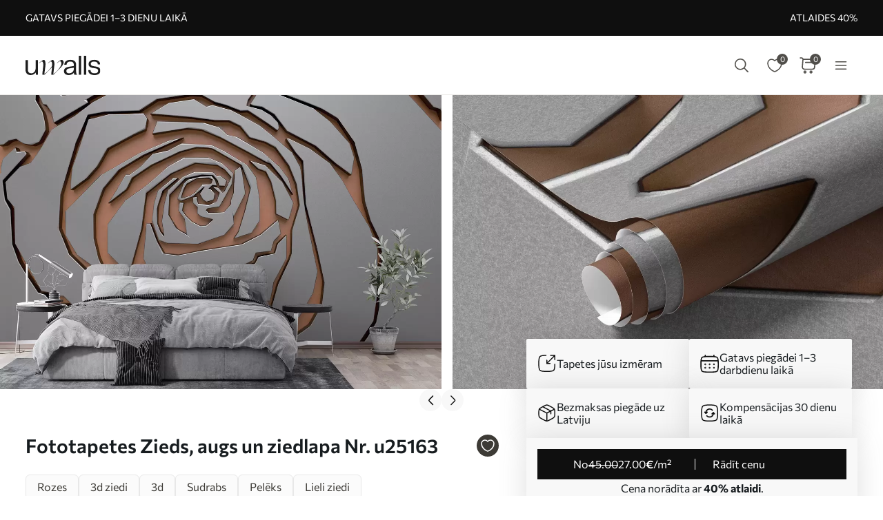

--- FILE ---
content_type: text/html; charset=UTF-8
request_url: https://uwalls.lv/fototapetes-ziedi/image/u25163
body_size: 192742
content:
<!DOCTYPE html>
<html lang="lv-LV" xml:lang="lv-LV" class="scrollbar-slim">
<head>
        <meta charset="UTF-8"/>
    <meta name="viewport" content="width=device-width, initial-scale=1.0, maximum-scale=1.0, user-scalable=0">
            <meta name="theme-color" content="rgb(15 15 15)" />
        <meta name="msapplication-config" content="/browserconfig.xml" />
    
            <link rel="preload" as="font" href="/css/redesign/font_lato.css" onload="this.onload=null;this.rel='stylesheet'" />
        <link rel="preload" as="font" href="/css/redesign/font_butler.css" onload="this.onload=null;this.rel='stylesheet'" />
        <link rel="preload" as="font" href="/css/redesign/font_commissioner.css" onload="this.onload=null;this.rel='stylesheet'" />
        <noscript>
            <link rel="preload" as="font" href="/css/redesign/font_lato.css" type="text/css" />
            <link rel="preload" as="font" href="/css/redesign/font_butler.css" type="text/css" />
        </noscript>
        <link rel="manifest" href="/manifest.json" />
    <link rel="icon" type="image/png" href="/favicon-16x16.png" sizes="16x16" />
    <link rel="icon" type="image/png" href="/favicon-32x32.png" sizes="32x32" />
    <link rel="icon" type="image/png" href="/favicon-48x48.png" sizes="48x48" />
    <link rel="icon" type="image/png" href="/favicon-96x96.png" sizes="96x96" />
    <link rel="apple-touch-icon" href="/img/apple-icon-57x57.png" sizes="57x57" />
    <link rel="apple-touch-icon" href="/img/apple-icon-60x60.png" sizes="60x60" />
    <link rel="apple-touch-icon" href="/img/apple-icon-72x72.png" sizes="72x72" />
    <link rel="apple-touch-icon" href="/img/apple-icon-76x76.png" sizes="76x76" />
    <link rel="apple-touch-icon" href="/img/apple-icon-114x114.png" sizes="114x114" />
    <link rel="apple-touch-icon" href="/img/apple-icon-120x120.png" sizes="120x120" />
    <link rel="apple-touch-icon" href="/img/apple-icon-144x144.png" sizes="144x144" />
    <link rel="apple-touch-icon" href="/img/apple-icon-152x152.png" sizes="152x152" />
    <link rel="apple-touch-icon" href="/img/apple-icon-180x180.png" sizes="180x180" />
    <link rel="mask-icon" href="/img/safari-pinned-tab.svg" color="#FB8122" />
    <title>Fototapetes Zieds, augs un ziedlapa Nr. u25163 pirkt tiešsaistes veikalā - Uwalls.lv</title>
    <script data-cfasync="false">
    window.default_multimask_phone_country = 'lv';

    window.phone_code_templates = [];
            window.phone_code_templates.lv = '99-999-999';
        window.phone_code_templates.gb = '99-9999-9999';
        window.phone_code_templates.al = '(999)999-999';
        window.phone_code_templates.ar = '999-999-9999';
        window.phone_code_templates.am = '99-999-999';
        window.phone_code_templates.at = '(999)999-9{4,5}';
        window.phone_code_templates.az = '99-999-99-99';
        window.phone_code_templates.be = '(999)999-999';
        window.phone_code_templates.ba = '9{6,20}';
        window.phone_code_templates.br = '99-9{4,5}-9999';
        window.phone_code_templates.bg = '(999)999-999';
        window.phone_code_templates.ca = '999-999-9999';
        window.phone_code_templates.cl = '99-9999-9999';
        window.phone_code_templates.co = '999-9999999';
        window.phone_code_templates.hr = '99-999-999';
        window.phone_code_templates.cy = '99-999-999';
        window.phone_code_templates.cz = '(999)999-999';
        window.phone_code_templates.dk = '99-99-99-99';
        window.phone_code_templates.ec = '99-999-9999';
        window.phone_code_templates.eg = '(999)999-9999';
        window.phone_code_templates.ee = '999-9{4,5}';
        window.phone_code_templates.fi = '(999)999-99-99';
        window.phone_code_templates.fr = '9{9,13}';
        window.phone_code_templates.ge = '(999)999-999';
        window.phone_code_templates.de = '9{6,20}';
        window.phone_code_templates.gr = '(999)999-9999';
        window.phone_code_templates.hu = '(999)999-999';
        window.phone_code_templates.ie = '(999)999-999';
        window.phone_code_templates.il = '9-999-9999';
        window.phone_code_templates.it = '(999)9999-9{2,3}';
        window.phone_code_templates.kz = '(999)999-99-99';
        window.phone_code_templates.kg = '(999)999-999';
        window.phone_code_templates.li = '(999)999-9999';
        window.phone_code_templates.lt = '(999)99-999';
        window.phone_code_templates.lu = '(999)999-999';
        window.phone_code_templates.mk = '99-999-999';
        window.phone_code_templates.mt = '9999-9999';
        window.phone_code_templates.mx = '999-999-9999';
        window.phone_code_templates.md = '99-999-999';
        window.phone_code_templates.me = '99-999-999';
        window.phone_code_templates.nl = '999-9999-99';
        window.phone_code_templates.no = '(999)99-999';
        window.phone_code_templates.py = '999-999-999';
        window.phone_code_templates.pe = '999-999-999';
        window.phone_code_templates.pl = '999999-999';
        window.phone_code_templates.pt = '99-999-9999';
        window.phone_code_templates.ro = '99-999-9999';
        window.phone_code_templates.rs = '99-999-9999';
        window.phone_code_templates.sk = '(999)999-999';
        window.phone_code_templates.si = '99-999-999';
        window.phone_code_templates.es = '(999)999-999';
        window.phone_code_templates.se = '99-999-9999';
        window.phone_code_templates.ch = '99-999-9999';
        window.phone_code_templates.tj = '99-999-9999';
        window.phone_code_templates.tr = '(999)999-9999';
        window.phone_code_templates.ua = '(99)999-99-99';
        window.phone_code_templates.uy = '99-999-999';
        window.phone_code_templates.us = '999-999-9999';
        window.phone_code_templates.uz = '99-999-9999';
        
    window.phone_code_validators = [];
            window.phone_code_validators.lv = /^[0-9]{2}[-. ]?[0-9]{3}[-. ]?[0-9]{3}$/;
        window.phone_code_validators.gb = /^[0-9]{2}[-. ]?[0-9]{4}[-. ]?[0-9]{4}$/;
        window.phone_code_validators.al = /^\([0-9]{3}\)[0-9]{3}[-. ]?[0-9]{3}$/;
        window.phone_code_validators.ar = /^[0-9]{3}[-. ]?[0-9]{3}[-. ]?[0-9]{4}$/;
        window.phone_code_validators.am = /^[0-9]{2}[-. ]?[0-9]{3}[-. ]?[0-9]{3}$/;
        window.phone_code_validators.at = /^\([0-9]{3}\)[0-9]{3}[-. ]?[0-9]{4,5}$/;
        window.phone_code_validators.az = /^[0-9]{2}[-. ]?[0-9]{3}[-. ]?[0-9]{2}[-. ]?[0-9]{2}$/;
        window.phone_code_validators.be = /^\([0-9]{3}\)[0-9]{3}[-. ]?[0-9]{3}$/;
        window.phone_code_validators.ba = /^[0-9]{6,}$/;
        window.phone_code_validators.br = /^[0-9]{2}[-. ]?[0-9]{4,5}[-. ]?[0-9]{4}$/;
        window.phone_code_validators.bg = /^\([0-9]{3}\)[0-9]{3}[-. ]?[0-9]{3}$/;
        window.phone_code_validators.ca = /^[0-9]{3}[-. ]?[0-9]{3}[-. ]?[0-9]{4}$/;
        window.phone_code_validators.cl = /^[0-9]{2}[-. ]?[0-9]{4}[-. ]?[0-9]{4}$/;
        window.phone_code_validators.co = /^[0-9]{3}[-. ]?[0-9]{7}$/;
        window.phone_code_validators.hr = /^[0-9]{2}[-. ]?[0-9]{3}[-. ]?[0-9]{3}$/;
        window.phone_code_validators.cy = /^[0-9]{2}[-. ]?[0-9]{3}[-. ]?[0-9]{3}$/;
        window.phone_code_validators.cz = /^\([0-9]{3}\)[0-9]{3}[-. ]?[0-9]{3}$/;
        window.phone_code_validators.dk = /^[0-9]{2}[-. ]?[0-9]{2}[-. ]?[0-9]{2}[-. ]?[0-9]{2}$/;
        window.phone_code_validators.ec = /^[0-9]{2}[-. ]?[0-9]{3}[-. ]?[0-9]{4}$/;
        window.phone_code_validators.eg = /^\([0-9]{3}\)[0-9]{3}[-. ]?[0-9]{4}$/;
        window.phone_code_validators.ee = /^[0-9]{3}[-. ]?[0-9]{4,5}$/;
        window.phone_code_validators.fi = /^\([0-9]{3}\)[0-9]{3}[-. ]?[0-9]{2}[-. ]?[0-9]{2}$/;
        window.phone_code_validators.fr = /^[0-9]{9,}$/;
        window.phone_code_validators.ge = /^\([0-9]{3}\)[0-9]{3}[-. ]?[0-9]{3}$/;
        window.phone_code_validators.de = /^[0-9]{6,}$/;
        window.phone_code_validators.gr = /^\([0-9]{3}\)[0-9]{3}[-. ]?[0-9]{4}$/;
        window.phone_code_validators.hu = /^\([0-9]{3}\)[0-9]{3}[-. ]?[0-9]{3}$/;
        window.phone_code_validators.ie = /^\([0-9]{3}\)[0-9]{3}[-. ]?[0-9]{3}$/;
        window.phone_code_validators.il = /^[0-9]{1}[-. ]?[0-9]{3}[-. ]?[0-9]{4}$/;
        window.phone_code_validators.it = /^\([0-9]{3}\)[0-9]{4}[-. ]?[0-9]{2,3}$/;
        window.phone_code_validators.kz = /^\([0-9]{3}\)[0-9]{3}[-. ]?[0-9]{2}[-. ]?[0-9]{2}$/;
        window.phone_code_validators.kg = /^\([0-9]{3}\)[0-9]{3}[-. ]?[0-9]{3}$/;
        window.phone_code_validators.li = /^\([0-9]{3}\)[0-9]{3}[-. ]?[0-9]{4}$/;
        window.phone_code_validators.lt = /^\([0-9]{3}\)[0-9]{2}[-. ]?[0-9]{3}$/;
        window.phone_code_validators.lu = /^\([0-9]{3}\)[0-9]{3}[-. ]?[0-9]{3}$/;
        window.phone_code_validators.mk = /^[0-9]{2}[-. ]?[0-9]{3}[-. ]?[0-9]{3}$/;
        window.phone_code_validators.mt = /^[0-9]{4}[-. ]?[0-9]{4}$/;
        window.phone_code_validators.mx = /^[0-9]{3}[-. ]?[0-9]{3}[-. ]?[0-9]{4}$/;
        window.phone_code_validators.md = /^[0-9]{2}[-. ]?[0-9]{3}[-. ]?[0-9]{3}$/;
        window.phone_code_validators.me = /^[0-9]{2}[-. ]?[0-9]{3}[-. ]?[0-9]{3}$/;
        window.phone_code_validators.nl = /^[0-9]{3}[-. ]?[0-9]{4}[-. ]?[0-9]{2}$/;
        window.phone_code_validators.no = /^\([0-9]{3}\)[0-9]{2}[-. ]?[0-9]{3}$/;
        window.phone_code_validators.py = /^[0-9]{3}[-. ]?[0-9]{3}[-. ]?[0-9]{3}$/;
        window.phone_code_validators.pe = /^[0-9]{3}[-. ]?[0-9]{3}[-. ]?[0-9]{3}$/;
        window.phone_code_validators.pl = /^[0-9]{3}[0-9]{3}[-. ]?[0-9]{3}$/;
        window.phone_code_validators.pt = /^[0-9]{2}[-. ]?[0-9]{3}[-. ]?[0-9]{4}$/;
        window.phone_code_validators.ro = /^[0-9]{2}[-. ]?[0-9]{3}[-. ]?[0-9]{4}$/;
        window.phone_code_validators.rs = /^[0-9]{2}[-. ]?[0-9]{3}[-. ]?[0-9]{4}$/;
        window.phone_code_validators.sk = /^\([0-9]{3}\)[0-9]{3}[-. ]?[0-9]{3}$/;
        window.phone_code_validators.si = /^[0-9]{2}[-. ]?[0-9]{3}[-. ]?[0-9]{3}$/;
        window.phone_code_validators.es = /^\([0-9]{3}\)[0-9]{3}[-. ]?[0-9]{3}$/;
        window.phone_code_validators.se = /^[0-9]{2}[-. ]?[0-9]{3}[-. ]?[0-9]{4}$/;
        window.phone_code_validators.ch = /^[0-9]{2}[-. ]?[0-9]{3}[-. ]?[0-9]{4}$/;
        window.phone_code_validators.tj = /^[0-9]{2}[-. ]?[0-9]{3}[-. ]?[0-9]{4}$/;
        window.phone_code_validators.tr = /^\([0-9]{3}\)[0-9]{3}[-. ]?[0-9]{4}$/;
        window.phone_code_validators.ua = /^\([1-9][0-9]\)[0-9]{3}[-. ]?[0-9]{2}[-. ]?[0-9]{2}$/;
        window.phone_code_validators.uy = /^[0-9]{2}[-. ]?[0-9]{3}[-. ]?[0-9]{3}$/;
        window.phone_code_validators.us = /^[0-9]{3}[-. ]?[0-9]{3}[-. ]?[0-9]{4}$/;
        window.phone_code_validators.uz = /^[0-9]{2}[-. ]?[0-9]{3}[-. ]?[0-9]{4}$/;
        
    window.localized_countries_arr = [];
        window.localized_countries_arr = {"lv":"Latvia","gb":"United Kingdom","al":"Albania","ar":"Argentina","am":"Armenia","at":"Austria","az":"Azerbaijan","be":"Belgium","ba":"Bosnia and Herzegovina","br":"Brasil","bg":"Bulgaria","ca":"Canada","cl":"Chile","co":"Colombia","hr":"Croatia","cy":"Cyprus","cz":"Czech Republic","dk":"Denmark","ec":"Ecuador","eg":"Egypt","ee":"Estonia","fi":"Finland","fr":"France","ge":"Georgia","de":"Germany","gr":"Greece","hu":"Hungary","ie":"Ireland","il":"Israel","it":"Italy","kz":"Kazakhstan","kg":"Kyrgyzstan","li":"Liechtenstein","lt":"Lithuania","lu":"Luxembourg","mk":"Macedonia, The Former Yugoslav Republic of","mt":"Malta","mx":"Mexico","md":"Moldova","me":"Montenegro","nl":"Netherlands","no":"Norway","py":"Paraguay","pe":"Peru","pl":"Poland","pt":"Portugal","ro":"Romania","rs":"Serbia","sk":"Slovakia","si":"Slovenia","es":"Spain","se":"Sweden","ch":"Switzerland","tj":"Tajikistan","tr":"Turkey","ua":"Ukraine","uy":"Uruguay","us":"USA","uz":"Uzbekistan"};
    
    window.only_countries_arr = [];
        window.only_countries_arr = ["lv","gb","al","ar","am","at","az","be","ba","br","bg","ca","cl","co","hr","cy","cz","dk","ec","eg","ee","fi","fr","ge","de","gr","hu","ie","il","it","kz","kg","li","lt","lu","mk","mt","mx","md","me","nl","no","py","pe","pl","pt","ro","rs","sk","si","es","se","ch","tj","tr","ua","uy","us","uz"];
    
    window.preferred_countries = [];
        window.preferred_countries = ["lv","gb"];
    </script>
            

            <script data-cfasync="false" src="https://ajax.googleapis.com/ajax/libs/jquery/3.3.1/jquery.min.js"></script>
        <script>
            window.jQuery || document.write('<script data-cfasync="false" src="/js/lib/jquery-3.3.1.min.js"><\/script>');
        </script>
    
    <script data-cfasync="false">
    var dataLayer = dataLayer || [];
    var dataLayer_content = {
    "userIP": "3.144.14.161",
    "product_type": "murals",
    "is_proxy": 0,
    "ip": "3.144.14.161",
    "country": "",
    "ecomm_pagetype": "product",
    "ecomm_prodid": "dec_15624",
    "ecomm_totalvalue": "27.00",
    "ecomm_category": "Fototapetes ziedi > Fototapetes rozes",
    "contentName": "Sienas sienu gleznojumi Zieds, augs un ziedlapa",
    "contentSKU": [
        "dec_15624"
    ]
};
    dataLayer.push(dataLayer_content);
</script>
    <!-- Google Optimize anti-flicker -->
    <!-- <style>.async-hide { opacity: 0 !important} </style>-->
    <!-- <script data-cfasync="false">
        (function(a,s,y,n,c,h,i,d,e){s.className+=' '+y;
            h.end=i=function(){s.className=s.className.replace(RegExp(' ?'+y),'')};
            (a[n]=a[n]||[]).hide=h;setTimeout(function(){i();h.end=null},c);
        })(window,document.documentElement,'async-hide','dataLayer',4000,{'GTM-P88BTXRB':true});
    </script>-->
    <!-- End Google Optimize anti-flicker -->
    <!-- Google Tag Manager -->
    <script data-cfasync="false">
        window.gtm_id = 'GTM-P88BTXRB';
    </script>
        <script defer data-cfasync="false">(function(w,d,s,l,i){w[l]=w[l]||[];w[l].push({'gtm.start':
                new Date().getTime(),event:'gtm.js'});var f=d.getElementsByTagName(s)[0],
            j=d.createElement(s),dl=l!='dataLayer'?'&l='+l:'';j.async=true;j.defer=true;j.src=
            'https://www.googletagmanager.com/gtm.js?id='+i+dl;f.parentNode.insertBefore(j,f);
        })(window,document,'script','dataLayer','GTM-P88BTXRB');</script>
        <!-- End Google Tag Manager -->

            <!-- Google Tag Manager -->
        <script defer data-cfasync="false">(function(w,d,s,l,i){w[l]=w[l]||[];w[l].push({'gtm.start':
                    new Date().getTime(),event:'gtm.js'});var f=d.getElementsByTagName(s)[0],
                j=d.createElement(s),dl=l!='dataLayer'?'&l='+l:'';j.async=true;j.defer=true;j.src=
                'https://www.googletagmanager.com/gtm.js?id='+i+dl;f.parentNode.insertBefore(j,f);
            })(window,document,'script','dataLayer','GTM-W7R7NWQ');</script>
        <!-- End Google Tag Manager -->
    
                    <script charset="UTF-8" src="//web.webpushs.com/js/push/a53464a3224f04e7b832782eb3cf2ade_1.js" async></script>
        <!-- Start cookieyes banner -->
<script id="cookieyes" type="text/javascript"
        src="https://cdn-cookieyes.com/client_data/9d1e0f15af1811be09d00a6f/script.js"></script>
<!-- End cookieyes banner -->
    
    
        <script src="https://browser.sentry-cdn.com/8.34.0/bundle.min.js" crossorigin="anonymous">
    </script>
    <script>

        ;(function () {

            'use strict';

            Sentry.init({
                dsn: 'https://5ceb4b727b8a4c199eb5388cd285d7ea@sentry.itipteam.com/30',
                release : 'aee5968'
            });

        }) ();

    </script>
            <script type="text/javascript">
        !function(f,b,e,v,n,t,s){if(f.fbq)return;n=f.fbq=function(){n.callMethod?
            n.callMethod.apply(n,arguments):n.queue.push(arguments)};if(!f._fbq)f._fbq=n;
            n.push=n;n.loaded=!0;n.version='2.0';n.queue=[];t=b.createElement(e);t.async=!0;
            t.src=v;s=b.getElementsByTagName(e)[0];s.parentNode.insertBefore(t,s)}(window,
            document,'script','https://connect.facebook.net/en_US/fbevents.js');
    </script>
        <script type="text/javascript">
            fbq('init', '2371131353059000');
        fbq('track', 'PageView');
</script>
        <script type="text/javascript">
        /* Facebook Integration Event Tracking */
fbq('set', 'agent', 'itip-client', '2371131353059000');
fbq('track', 'ViewContent', {
    "content_name": "Sienas sienu gleznojumi Zieds, augs un ziedlapa",
    "content_ids": "[\"dec_15624\"]",
    "content_type": "product",
    "contents": "[{\"id\":\"dec_15624\",\"quantity\":1}]",
    "content_category": "Fototapetes rozes",
    "value": "27.00",
    "currency": "EUR"
});    </script>
    <meta name="keywords" content="rose,roses,3d flowers,3d,silver,brown,gray,large flowers">
<meta name="description" content="Fototapetes Zieds, augs un ziedlapa Nr. u25163  - pirkt tiešsaistes veikalā Uwalls.lv. Izdevīga cena. Ātra piegāde. Vinila un vilnas materiāli">
<meta name="og:url" content="https://uwalls.lv/fototapetes-ziedi/image/u25163">
<meta name="og:title" content="Fototapetes Zieds, augs un ziedlapa Nr. u25163 pirkt tiešsaistes veikalā - Uwalls.lv">
<meta name="og:description" content="Fototapetes Zieds, augs un ziedlapa Nr. u25163  - pirkt tiešsaistes veikalā Uwalls.lv. Izdevīga cena. Ātra piegāde. Vinila un vilnas materiāli">
<meta name="og:type" content="website">
<meta name="og:locale" content="lv_LV">
<meta name="og:image" content="https://static.uwalls.lv/products/0/766/u25163pib6mr.jpg">
<meta name="og:site_name" content="uwalls.lv">
<meta name="og:updated_time" content="30 jan 2026 14:19:54">
<link href="https://uwalls.it/carta-da-parati-floreale/image/u25163" rel="alternate" hreflang="it-IT">
<link href="https://uwalls.fr/papier-peint-fleurs/image/u25163" rel="alternate" hreflang="fr-FR">
<link href="https://uwalls.es/murales-de-pared-flores-y-plantas/image/u25163" rel="alternate" hreflang="es-ES">
<link href="https://uwalls.ro/fototapet-flori/image/u25163" rel="alternate" hreflang="ro-RO">
<link href="https://uwalls.de/fototapeten-blumen/image/u25163" rel="alternate" hreflang="de-DE">
<link href="https://uwalls.pl/fototapety-kwiaty/fototapety-roze/image/u25163" rel="alternate" hreflang="pl-PL">
<link href="https://uwalls.com/wall-murals-flowers/image/u25163" rel="alternate" hreflang="x-default">
<link href="https://uwalls.com/es/murales-de-pared/image/u25163" rel="alternate" hreflang="es-US">
<link href="https://uwalls.co.uk/wall-murals-flowers/image/u25163" rel="alternate" hreflang="en-GB">
<link href="https://uwalls.nl/fotobehang-bloemen/fotobehang-rozen/image/u25163" rel="alternate" hreflang="nl-NL">
<link href="https://spalerna.com.ua/fotoshpaleri-kviti-ta-roslini/fotoshpaleri-kviti-troyandi/image/u25163" rel="alternate" hreflang="uk-UA">
<link href="https://uwalls.cz/fototapety-kvetiny/image/u25163" rel="alternate" hreflang="cs-CZ">
<link href="https://uwalls.hu/fototapetak-viragos/image/u25163" rel="alternate" hreflang="hu-HU">
<link href="https://uwalls.sk/fototapety-kvety/image/u25163" rel="alternate" hreflang="sk-SK">
<link href="https://uwalls.pt/papel-de-parede-floral/image/u25163" rel="alternate" hreflang="pt-PT">
<link href="https://uwalls.se/fototapet-blommor-och-vaxter/image/u25163" rel="alternate" hreflang="sv-SE">
<link href="https://uwalls.ee/fototapeedid-lilled-ja-taimed/fototapeedid-roosid/image/u25163" rel="alternate" hreflang="et-EE">
<link href="https://uwalls.bg/fototapeti-cvety-i-rasteniya/fototapeti-rozy/image/u25163" rel="alternate" hreflang="bg-BG">
<link href="https://uwalls.fi/valokuvatapetti-kukat-ja-kasvit/valokuvatapetti-ruusut/image/u25163" rel="alternate" hreflang="fi-FI">
<link href="https://uwalls.gr/tapetsaries-toihoi-louloudia/image/u25163" rel="alternate" hreflang="el-GR">
<link href="https://uwalls.at/fototapeten-blumen/image/u25163" rel="alternate" hreflang="de-AT">
<link href="https://uwalls.no/fototapet-blomster/image/u25163" rel="alternate" hreflang="nb-NO">
<link href="https://uwalls.be/fotobehang-bloemen/fotobehang-rozen/image/u25163" rel="alternate" hreflang="nl-BE">
<link href="https://uwalls.be/fr/papier-peint-fleurs/papier-peint-fleurs-roses/image/u25163" rel="alternate" hreflang="fr-BE">
<link href="https://uwalls.dk/fototapet-blomster/image/u25163" rel="alternate" hreflang="da-DK">
<link href="https://uwalls.ch/fototapeten-en-blumen/image/u25163" rel="alternate" hreflang="de-CH">
<link href="https://uwalls.ch/fr/papier-peint-fleurs/image/u25163" rel="alternate" hreflang="fr-CH">
<link href="https://uwalls.me/tapete-za-zid-cvechee-i-bileke/image/u25163" rel="alternate" hreflang="sr-ME">
<link href="https://uwalls.md/fototapet-flori/image/u25163" rel="alternate" hreflang="ro-MD">
<link href="https://uwalls.lv/fototapetes-ziedi/image/u25163" rel="alternate" hreflang="lv-LV">
<link href="https://uwalls.lt/fototapetai-geles/image/u25163" rel="alternate" hreflang="lt-LT">
<link href="https://uwalls.rs/fototapeti-cvetovi-i-biljke/image/u25163" rel="alternate" hreflang="sr-RS">
<link href="https://uwalls.com.hr/fototapete-cvece-i-biljke/image/u25163" rel="alternate" hreflang="hr-HR">
<link href="https://ca.uwalls.com/wall-murals-flowers/image/u25163" rel="alternate" hreflang="en-CA">
<link href="https://ca.uwalls.com/fr/papier-peint-fleurs/image/u25163" rel="alternate" hreflang="fr-CA">
<link href="https://uwalls.si/fototapete-cvetje/image/u25163" rel="alternate" hreflang="sl-SI">
<link href="https://uwalls.ie/wall-murals/image/u25163" rel="alternate" hreflang="en-IE">
<link href="https://uwalls.mx/papel-tapiz/image/u25163" rel="alternate" hreflang="es-MX">
<link href="https://uwalls.com.br/papel-de-parede/image/u25163" rel="alternate" hreflang="pt-BR">
<link href="https://uwalls.ar/murales-de-pared/image/u25163" rel="alternate" hreflang="es-AR">
<link href="https://uwalls.com.co/murales-de-pared/image/u25163" rel="alternate" hreflang="es-CO">
<link href="https://uwalls.cl/murales-de-pared/image/u25163" rel="alternate" hreflang="es-CL">
<link href="https://uwalls.com.pe/murales-de-pared/image/u25163" rel="alternate" hreflang="es-PE">
<link href="https://uwalls.com.ec/murales-de-pared/image/u25163" rel="alternate" hreflang="es-EC">
<link href="https://uwalls.com.uy/murales-de-pared/image/u25163" rel="alternate" hreflang="es-UY">
<link href="https://uwalls.com.py/murales-de-pared/image/u25163" rel="alternate" hreflang="es-PY">
<link href="https://uwalls.lv/fototapetes-ziedi/image/u25163" rel="canonical">
<link id="singleProductImageMainInterior" href="https://static.uwalls.lv/products/0/766/u25163pib6mr_1200.webp" rel="preload" as="image">
<link href="https://static.uwalls.lv/products/0/766/u25163pib6mr_600.webp" rel="preload" as="image">
<link id="singleProductImageMainCropper" href="https://static.uwalls.lv/products/0/766/u25163p_600.webp" rel="preload" as="image">
<link href="https://static.uwalls.lv/products/0/766/u25163pzv_600.webp" rel="preload" as="image">
<link href="https://static.uwalls.lv/products/0/766/u25163p_1200.webp" rel="preload" as="image">
<link href="/assets_rl/css-compress/20260130_09_51_aee5968/a246cc9fe77141f83a4ecd5201adcece.css?v=1769766742" rel="stylesheet">
<script>window.analyticsTypes={"blockType":{"relevantPicturesCrop":{"type":"blockType","id":1,"value":"relevantPicturesCrop"},"cropConsultation":{"type":"blockType","id":2,"value":"cropConsultation"},"cropVisualization":{"type":"blockType","id":3,"value":"cropVisualization"}},"event":{"productView":{"type":"event","id":1,"value":"productView"},"addToCart":{"type":"event","id":2,"value":"addToCart"},"productOrder":{"type":"event","id":3,"value":"productOrder"},"addToFavorite":{"type":"event","id":4,"value":"addToFavorite"},"productCardView":{"type":"event","id":5,"value":"productCardView"},"lead":{"type":"event","id":6,"value":"lead"},"custom":{"type":"event","id":7,"value":"custom"},"customNewProduct":{"type":"event","id":8,"value":"customNewProduct"}},"pageType":{"home":{"type":"pageType","id":1,"value":"home"},"category":{"type":"pageType","id":2,"value":"category"},"product":{"type":"pageType","id":3,"value":"product"},"cart":{"type":"pageType","id":4,"value":"cart"},"purchase":{"type":"pageType","id":5,"value":"purchase"},"other":{"type":"pageType","id":6,"value":"other"}},"productType":{"murals":{"type":"productType","id":1,"value":"murals"},"canvas":{"type":"productType","id":2,"value":"canvas"},"wallpapers":{"type":"productType","id":3,"value":"wallpapers"}}};window.analyticsEnabled=true;window.domainID=35;window.enable_promocodes_subscribe=0;window.fbIds=["2371131353059000"];window.promocodes_subscribe_popup_delay=20;window.website_lang='lv';window.website_locale='lv-LV';window.userCountry='US';window.userCountryState='';window.userCountryStateCode='';window.productTypeID=1;window.pageType='product';window.promocodeSubscribeExcludedProductTypes='1,3';window.promocodeSubscribeExcludedPageTypes='product,cart,order';window.categoryProductSliderEnabled=1;window.menuLangPrefix='';window.versionHash='aee5968';</script>    <meta name="csrf-param" content="_csrf">
<meta name="csrf-token" content="xZd40my3tJVQ4yt-387tCZKSdSJlrrP9Nh_pt2oiO3CA-AHnVeLC3DKlGDSIvp5M2aIkRFbAxpBASKjkGGtoMw==">
</head>
<body class="d-flex flex-column scrollbar-slim device-desktop units-metric site-uwalls">
    <?xml version="1.0" encoding="utf-8"?><svg xmlns="http://www.w3.org/2000/svg" xmlns:xlink="http://www.w3.org/1999/xlink" style="display: none;"><symbol fill="none" viewBox="0 0 24 24" id="brand-bill" xmlns="http://www.w3.org/2000/svg"><path d="M4.301 3A.3.3 0 0 0 4 3.301V18.46c0 1.07.873 1.94 1.944 1.94h12.099l.002-.001a2.304 2.304 0 0 0 2.27-2.3v-3.484a.3.3 0 0 0-.3-.301h-3.71v-1.475a.3.3 0 0 0-.056-.171 4.008 4.008 0 0 0 3.762-3.992 4.007 4.007 0 0 0-3.707-3.987V3.301A.3.3 0 0 0 16.005 3H4.301Zm.299.6h11.106v1.09a4.007 4.007 0 0 0-3.707 3.986 4.008 4.008 0 0 0 3.762 3.992.3.3 0 0 0-.055.171v5.26c0 .674.29 1.28.752 1.7H5.944c-.75 0-1.344-.591-1.344-1.339V3.6Zm11.405 1.679a3.398 3.398 0 1 1 0 6.796 3.399 3.399 0 1 1 0-6.796Zm.067.75a.3.3 0 0 0-.302.301v.47h-.062c-.575 0-1.018.504-1.018 1.087 0 .584.443 1.09 1.018 1.09h.594c.222 0 .42.197.42.487s-.198.49-.42.49h-1.13a.3.3 0 1 0 0 .6h.598v.47a.3.3 0 0 0 .578.114.298.298 0 0 0 .022-.115v-.472c.542-.038.95-.527.95-1.087 0-.584-.443-1.087-1.018-1.087h-.594c-.222 0-.42-.2-.42-.49s.198-.487.42-.487h1.13a.3.3 0 1 0 0-.6h-.468v-.47a.298.298 0 0 0-.184-.277.3.3 0 0 0-.114-.024ZM6.907 7.106a.3.3 0 1 0 0 .6h3.517a.3.3 0 0 0 0-.6H6.907Zm0 3.18a.299.299 0 0 0-.3.3.3.3 0 0 0 .3.3h3.517a.3.3 0 0 0 0-.6H6.907Zm0 3.18a.302.302 0 0 0-.3.299.3.3 0 0 0 .3.301h6.491a.299.299 0 0 0 .213-.513.299.299 0 0 0-.213-.087h-6.49Zm9.397 1.449h3.41v3.184c0 .948-.755 1.7-1.705 1.7-.95 0-1.705-.752-1.705-1.7v-3.184Zm-9.397 1.73a.302.302 0 0 0-.3.3.3.3 0 0 0 .3.3h6.491a.3.3 0 0 0 .278-.415.3.3 0 0 0-.278-.184h-6.49Z" fill="#959595" stroke="#959595" stroke-width=".5"/></symbol><symbol fill="none" viewBox="0 0 35 18" id="brand-blik-gray" xmlns="http://www.w3.org/2000/svg"><path d="M.1.667H3v6.235c.292-.12.55-.24.824-.344 3.141-1.085 6.54.861 7.192 4.134a5.544 5.544 0 0 1-4.325 6.528c-2.97.62-5.94-1.378-6.506-4.375a6.366 6.366 0 0 1-.103-1.137V.804C.099.787.099.736.099.667Zm5.51 13.797c1.458 0 2.642-1.188 2.66-2.652 0-1.465-1.185-2.67-2.644-2.67a2.657 2.657 0 0 0-2.66 2.67 2.638 2.638 0 0 0 2.643 2.652ZM34.874 17.238h-3.639a.225.225 0 0 1-.206-.104 1082.959 1082.959 0 0 0-3.88-5.512c-.033-.052-.068-.086-.12-.172v5.77h-2.9V.667h2.9v10.697c.018 0 .018.017.035.017.034-.034.052-.069.086-.103 1.27-1.602 2.523-3.187 3.793-4.79.069-.085.138-.137.258-.12h3.244c-1.373 1.688-2.73 3.342-4.085 5.013 1.51 1.946 3.004 3.893 4.514 5.857ZM13.18.667h2.9V17.22h-2.9V.667ZM21.557 17.22h-2.9V6.387h2.9V17.22Z" fill="#0F0F0F" fill-opacity=".2"/><path d="M8.37 4.956A2.132 2.132 0 0 0 10.5 2.82c0-1.18-.954-2.136-2.13-2.136A2.132 2.132 0 0 0 6.243 2.82c0 1.18.953 2.136 2.129 2.136Z" fill="#0F0F0F" fill-opacity=".2"/></symbol><symbol fill="none" viewBox="0 0 60 28" id="brand-blik-white" xmlns="http://www.w3.org/2000/svg"><g clip-path="url(#aca)" fill="#fff"><path d="M.471-.059h4.912V10.5c.494-.204.93-.409 1.395-.584 5.319-1.837 11.073 1.459 12.178 7a9.388 9.388 0 0 1-7.324 11.055C6.603 29.02 1.575 25.637.616 20.562a10.777 10.777 0 0 1-.174-1.925V.175C.47.145.47.058.47-.06Zm9.33 23.363c2.47 0 4.475-2.013 4.504-4.492 0-2.479-2.005-4.52-4.475-4.52a4.498 4.498 0 0 0-4.505 4.52A4.467 4.467 0 0 0 9.8 23.304ZM59.355 28H53.193a.38.38 0 0 1-.349-.175c-2.18-3.121-4.36-6.213-6.568-9.334-.058-.087-.116-.145-.204-.291v9.77h-4.911V-.058h4.911v18.113c.03 0 .03.03.058.03.059-.06.088-.118.146-.176 2.15-2.712 4.272-5.396 6.423-8.108.116-.146.233-.234.436-.204h5.493c-2.325 2.858-4.621 5.658-6.917 8.487 2.558 3.296 5.086 6.592 7.644 9.917ZM22.618-.059h4.912v28.03h-4.912V-.06ZM36.801 27.97h-4.912V9.626h4.912v18.346Z"/><path d="M14.48 7.204a3.61 3.61 0 0 0 3.604-3.617A3.61 3.61 0 0 0 14.48-.029a3.61 3.61 0 0 0-3.604 3.616 3.61 3.61 0 0 0 3.604 3.617Z"/></g><defs><clipPath id="aca"><path fill="#fff" transform="translate(.5)" d="M0 0h59v28H0z"/></clipPath></defs></symbol><symbol fill="none" viewBox="0 0 62 20" id="brand-paypal-gray" xmlns="http://www.w3.org/2000/svg"><g clip-path="url(#ada)" fill="#0F0F0F" fill-opacity=".2"><path d="M2.532 1.667c-.18 0-.332.13-.36.308L.098 15.176a.34.34 0 0 0 .333.39h2.46c.178 0 .33-.13.359-.308l.61-3.876a.364.364 0 0 1 .359-.309h2.236c2.613 0 4.832-1.913 5.237-4.506.408-2.615-1.627-4.895-4.512-4.9H2.532Zm2.39 2.947h1.79c1.473 0 1.953.872 1.801 1.837-.151.967-.896 1.679-2.321 1.679H4.37l.553-3.516Zm11.773.897c-.621.002-1.336.13-2.138.466-1.841.77-2.725 2.36-3.1 3.52 0 0-1.195 3.54 1.504 5.484 0 0 2.504 1.872 5.322-.115l-.049.31a.34.34 0 0 0 .191.36c.045.02.093.03.141.03h2.335c.18 0 .332-.13.36-.308l1.42-9.04a.34.34 0 0 0-.332-.39h-2.335c-.18 0-.332.13-.36.307l-.076.487s-1.02-1.118-2.883-1.11Zm.076 2.856c.268 0 .514.037.734.108 1.007.324 1.579 1.296 1.413 2.349-.204 1.296-1.263 2.25-2.622 2.25-.268 0-.513-.036-.733-.107-1.008-.325-1.583-1.296-1.417-2.349.204-1.297 1.266-2.251 2.625-2.251ZM36.16 1.667c-.179 0-.331.13-.359.308l-2.074 13.201a.34.34 0 0 0 .332.39h2.46c.18 0 .332-.13.36-.308l.61-3.876a.364.364 0 0 1 .358-.309h2.237c2.613 0 4.831-1.913 5.236-4.506.409-2.615-1.626-4.895-4.511-4.9H36.16Zm2.392 2.947h1.79c1.472 0 1.952.872 1.8 1.837-.151.967-.896 1.679-2.322 1.679H38l.552-3.516Zm11.772.897c-.622.002-1.336.13-2.139.466-1.84.77-2.724 2.36-3.1 3.52 0 0-1.194 3.54 1.505 5.484 0 0 2.503 1.872 5.322-.115l-.049.31a.34.34 0 0 0 .333.39h2.335c.179 0 .331-.13.36-.308l1.42-9.04a.34.34 0 0 0-.333-.39h-2.335c-.179 0-.331.13-.36.307l-.076.487s-1.02-1.118-2.883-1.11Zm.076 2.856c.268 0 .513.037.733.108 1.008.324 1.58 1.296 1.414 2.349-.204 1.296-1.264 2.25-2.622 2.25-.268 0-.513-.036-.734-.107-1.007-.325-1.582-1.296-1.417-2.349.204-1.297 1.267-2.251 2.626-2.251ZM23.79 5.827a.274.274 0 0 0-.261.358l2.56 7.973-2.315 3.757a.274.274 0 0 0 .232.418h2.736a.454.454 0 0 0 .39-.22l7.15-11.87a.274.274 0 0 0-.234-.416h-2.736a.454.454 0 0 0-.392.224l-2.814 4.769-1.429-4.734a.365.365 0 0 0-.348-.26l-2.54.001ZM58.966 1.667a.364.364 0 0 0-.36.308l-2.075 13.2a.34.34 0 0 0 .333.392h2.46c.179 0 .332-.131.36-.309l2.074-13.201a.34.34 0 0 0-.192-.36.336.336 0 0 0-.14-.03h-2.46Z"/></g><defs><clipPath id="ada"><path fill="#fff" transform="translate(.082)" d="M0 0h61.667v20H0z"/></clipPath></defs></symbol><symbol fill="none" viewBox="0 0 75 28" id="brand-paypal-white" xmlns="http://www.w3.org/2000/svg"><g clip-path="url(#aea)" fill="#fff"><path d="M3.446 5.6a.438.438 0 0 0-.433.372L.52 21.928a.412.412 0 0 0 .23.435c.054.024.111.037.17.037h2.957a.439.439 0 0 0 .432-.372l.733-4.686a.439.439 0 0 1 .432-.373h2.688c3.142 0 5.808-2.313 6.295-5.446.492-3.16-1.955-5.917-5.423-5.923H3.446ZM6.32 9.162h2.151c1.771 0 2.348 1.054 2.166 2.22-.183 1.169-1.078 2.03-2.791 2.03h-2.19l.664-4.25Zm14.152 1.084c-.747.003-1.606.157-2.57.563-2.213.93-3.276 2.854-3.727 4.256 0 0-1.436 4.278 1.809 6.628 0 0 3.01 2.262 6.397-.14l-.059.375a.413.413 0 0 0 .23.434.4.4 0 0 0 .17.038h2.807a.439.439 0 0 0 .432-.372L27.67 11.1a.412.412 0 0 0-.23-.435.401.401 0 0 0-.17-.038h-2.807a.439.439 0 0 0-.432.373l-.092.588s-1.226-1.351-3.466-1.343Zm.092 3.452c.322 0 .617.044.882.13 1.21.393 1.898 1.567 1.699 2.84-.245 1.566-1.519 2.72-3.152 2.72-.322 0-.617-.044-.882-.13-1.211-.392-1.902-1.566-1.703-2.84.245-1.566 1.522-2.72 3.156-2.72ZM43.872 5.6a.438.438 0 0 0-.432.372l-2.494 15.956a.412.412 0 0 0 .231.435c.053.024.11.037.17.037h2.957a.439.439 0 0 0 .432-.372l.732-4.686a.439.439 0 0 1 .432-.373h2.689c3.141 0 5.808-2.313 6.294-5.446.492-3.16-1.955-5.917-5.423-5.923h-5.588Zm2.875 3.562h2.15c1.772 0 2.349 1.054 2.166 2.22-.182 1.169-1.078 2.03-2.791 2.03h-2.19l.665-4.25Zm14.151 1.084c-.747.003-1.606.157-2.57.563-2.213.93-3.276 2.854-3.727 4.256 0 0-1.435 4.278 1.81 6.628 0 0 3.008 2.262 6.396-.14l-.058.375a.412.412 0 0 0 .23.435c.054.024.111.037.17.037h2.807a.439.439 0 0 0 .432-.372L68.096 11.1a.413.413 0 0 0-.23-.435.403.403 0 0 0-.17-.038H64.89a.439.439 0 0 0-.432.373l-.092.588s-1.226-1.351-3.467-1.343Zm.092 3.452c.322 0 .617.044.882.13 1.211.393 1.898 1.567 1.7 2.84-.246 1.566-1.52 2.72-3.153 2.72-.322 0-.617-.044-.882-.13-1.21-.392-1.902-1.566-1.703-2.84.245-1.566 1.523-2.72 3.156-2.72ZM29 10.628c-.222 0-.38.22-.312.433l3.078 9.637-2.783 4.541a.331.331 0 0 0 .279.505h3.289a.543.543 0 0 0 .467-.266l8.596-14.348a.331.331 0 0 0-.28-.502h-3.29a.542.542 0 0 0-.47.27l-3.384 5.765-1.717-5.721a.439.439 0 0 0-.419-.314h-3.053ZM71.286 5.6a.439.439 0 0 0-.432.372l-2.495 15.956a.411.411 0 0 0 .23.435.402.402 0 0 0 .17.037h2.958a.439.439 0 0 0 .432-.372L74.642 6.07a.413.413 0 0 0-.23-.434.402.402 0 0 0-.169-.037h-2.957Z"/></g><defs><clipPath id="aea"><path fill="#fff" transform="translate(.5)" d="M0 0h74v28H0z"/></clipPath></defs></symbol><symbol fill="none" viewBox="0 0 41 20" id="brand-payu-gray" xmlns="http://www.w3.org/2000/svg"><g clip-path="url(#afa)"><path d="m37.81 4.19-2.383-.001c-.26 0-.47.21-.47.471v.333h.165c1.076 0 1.476.178 1.476 1.16V7.55h1.21c.26 0 .471-.21.471-.47l.001-2.418c0-.26-.21-.471-.47-.471ZM24.807 7.942c-.11-.138-.318-.157-.526-.157h-.156c-.52 0-.723.16-.838.66l-1.443 6.01c-.18.739-.434.874-.867.874-.53 0-.742-.127-.954-.877l-1.634-6.01c-.135-.504-.335-.657-.854-.657h-.14c-.21 0-.418.019-.525.16-.108.14-.071.349-.016.555l1.652 6.063c.31 1.16.678 2.12 2.054 2.12.257 0 .495-.036.692-.102-.417 1.315-.842 1.895-2.094 2.024-.254.021-.42.058-.511.181-.096.128-.074.312-.04.476l.035.156c.074.36.202.582.605.582a1.6 1.6 0 0 0 .136-.006c1.87-.123 2.872-1.132 3.458-3.482l2-8.017c.047-.205.076-.415-.034-.553Zm-10.06 4.618v1.213c0 .99-.366 1.562-2.237 1.562-1.236 0-1.837-.448-1.837-1.37 0-1.01.603-1.405 2.15-1.405h1.924ZM12.51 7.53c-1.02 0-1.659.128-1.902.176-.429.094-.608.212-.608.7v.14c0 .192.028.325.089.418.07.109.184.164.339.164.075 0 .162-.012.266-.039.245-.061 1.028-.188 1.885-.188 1.54 0 2.168.427 2.168 1.475v.934h-1.941c-2.496 0-3.658.844-3.658 2.655 0 1.757 1.2 2.724 3.38 2.724 2.59 0 3.744-.883 3.744-2.863v-3.45c0-1.915-1.23-2.847-3.762-2.847ZM7.618 8.69c0 1.443-.367 2.224-2.306 2.224H2.328V7.193c0-.516.191-.708.706-.708h2.278c1.46 0 2.306.361 2.306 2.206Zm-2.306-3.7H2.738C1.363 4.991.75 5.606.75 6.984v8.851c0 .532.17.703.702.703h.174c.531 0 .702-.17.702-.703v-3.443h2.984c2.65 0 3.884-1.176 3.884-3.7 0-2.525-1.235-3.7-3.884-3.7Zm32.73-3.296H36.84a.238.238 0 0 1-.237-.238V.237c0-.13.107-.237.237-.237h1.202c.131 0 .238.107.238.238v1.22a.238.238 0 0 1-.238.237ZM40.4 4.191h-1.77a.35.35 0 0 1-.35-.35l.001-1.796a.35.35 0 0 1 .35-.35h1.77a.35.35 0 0 1 .349.35v1.796a.35.35 0 0 1-.35.35ZM35.425 7.55a.47.47 0 0 1-.47-.472V4.993h-.173c-1.076 0-1.476.178-1.476 1.16V8.97l-.002.052v3.21c0 .392-.075.705-.23.947-.294.453-.875.659-1.804.66-.929-.001-1.51-.207-1.803-.66-.156-.242-.231-.554-.231-.947v-3.21l-.001-.052v-.503l-.001-.015V6.153c0-.982-.4-1.16-1.476-1.16h-.339c-1.076 0-1.476.178-1.476 1.16v6.078c0 .978.22 1.806.646 2.473.82 1.293 2.411 1.982 4.673 1.982h.016c2.262 0 3.852-.689 4.674-1.982.425-.667.645-1.495.645-2.473V7.55h-1.172Z" fill="#0F0F0F" fill-opacity=".2"/></g><defs><clipPath id="afa"><path fill="#fff" transform="translate(.75)" d="M0 0h40v20H0z"/></clipPath></defs></symbol><symbol fill="none" viewBox="0 0 57 28" id="brand-payu-white" xmlns="http://www.w3.org/2000/svg"><g clip-path="url(#aga)"><path d="M52.382 5.865h-3.336a.66.66 0 0 0-.659.66v.466h.231c1.506 0 2.067.249 2.067 1.623v1.954l1.695.001a.66.66 0 0 0 .659-.66V6.526a.66.66 0 0 0-.657-.66ZM34.178 11.12c-.154-.194-.445-.22-.737-.22h-.218c-.727 0-1.013.224-1.174.923l-2.02 8.415c-.252 1.034-.606 1.223-1.212 1.223-.743 0-1.04-.177-1.336-1.227l-2.288-8.415c-.19-.705-.469-.92-1.196-.92h-.195c-.294 0-.586.027-.736.224-.15.196-.1.49-.022.777l2.312 8.488c.434 1.625.95 2.97 2.876 2.97.36 0 .692-.05.97-.144-.585 1.841-1.18 2.653-2.933 2.834-.355.03-.586.08-.715.253-.134.18-.103.437-.056.667l.049.217c.104.504.282.816.846.816.06 0 .123-.003.192-.01 2.617-.171 4.02-1.583 4.84-4.873l2.8-11.224c.067-.288.107-.58-.047-.774Zm-14.084 6.465v1.699c0 1.384-.513 2.186-3.132 2.186-1.73 0-2.571-.627-2.571-1.918 0-1.415.844-1.967 3.01-1.967h2.692Zm-3.132-7.043c-1.428 0-2.322.18-2.662.248-.6.13-.852.296-.852.98v.196c0 .268.04.454.125.585.099.152.258.23.474.23.105 0 .227-.018.372-.055.344-.086 1.44-.264 2.64-.264 2.156 0 3.034.599 3.034 2.065v1.308h-2.717c-3.493 0-5.12 1.181-5.12 3.717 0 2.46 1.68 3.814 4.73 3.814 3.626 0 5.243-1.236 5.243-4.01v-4.83c0-2.68-1.723-3.984-5.267-3.984Zm-6.848 1.627c0 2.019-.515 3.113-3.229 3.113H2.707V10.07c0-.723.268-.991.99-.991h3.188c2.045 0 3.229.505 3.229 3.089Zm-3.229-5.18H3.282C1.357 6.988.5 7.848.5 9.778v12.39c0 .746.238.985.982.985h.244c.743 0 .982-.239.982-.984v-4.821h4.178c3.71 0 5.437-1.646 5.437-5.18s-1.727-5.18-5.437-5.18Zm45.821-4.615h-1.682a.333.333 0 0 1-.333-.333l.001-1.707c0-.184.15-.333.333-.333h1.682c.184 0 .332.15.332.334V2.04a.333.333 0 0 1-.333.333Zm3.301 3.495-2.477-.001a.49.49 0 0 1-.489-.49V2.862c.001-.27.22-.49.49-.49h2.477c.27 0 .49.22.49.491l-.001 2.513c0 .271-.22.49-.49.49Zm-6.963 4.7a.659.659 0 0 1-.658-.66l.001-2.917h-.243c-1.506 0-2.066.249-2.066 1.623v3.943c-.001.024-.003.047-.003.072v4.495c0 .549-.105.986-.323 1.325-.41.634-1.224.922-2.525.924-1.3-.002-2.113-.29-2.523-.923-.219-.34-.325-.777-.325-1.326v-4.495l-.001-.072v-.706l-.001-.02V8.614c0-1.374-.56-1.623-2.066-1.623h-.474c-1.507 0-2.067.249-2.067 1.623v8.51c0 1.369.308 2.527.903 3.462 1.15 1.81 3.377 2.774 6.543 2.774h.023c3.166 0 5.393-.964 6.542-2.774.596-.935.904-2.093.904-3.462v-6.556h-1.64Z" fill="#fff"/></g><defs><clipPath id="aga"><path fill="#fff" transform="translate(.5)" d="M0 0h56v28H0z"/></clipPath></defs></symbol><symbol fill="none" viewBox="0 0 40 40" id="crop" xmlns="http://www.w3.org/2000/svg"><path fill-rule="evenodd" clip-rule="evenodd" d="M8.333 2.083c.69 0 1.25.56 1.25 1.25v15c0 3.179.003 5.436.233 7.15.226 1.676.648 2.642 1.354 3.347.705.706 1.671 1.129 3.348 1.354 1.713.23 3.97.233 7.149.233h15a1.25 1.25 0 0 1 0 2.5h-3.75v3.75a1.25 1.25 0 0 1-2.5 0v-3.75h-8.844c-3.063 0-5.49 0-7.388-.255-1.954-.263-3.536-.817-4.783-2.064-1.247-1.247-1.8-2.829-2.064-4.783-.255-1.899-.255-4.325-.255-7.388V9.584h-3.75a1.25 1.25 0 0 1 0-2.5h3.75v-3.75c0-.69.56-1.25 1.25-1.25Zm17.149 7.733c-1.713-.23-3.97-.232-7.149-.232h-5a1.25 1.25 0 1 1 0-2.5h5.094c3.063 0 5.49 0 7.388.255 1.954.262 3.536.816 4.783 2.063 1.247 1.248 1.8 2.83 2.063 4.783.256 1.899.256 4.325.256 7.388v5.094a1.25 1.25 0 0 1-2.5 0v-5c0-3.178-.003-5.436-.233-7.149-.226-1.677-.649-2.643-1.354-3.348-.705-.705-1.671-1.128-3.348-1.354Z" fill="#0F0F0F"/></symbol><symbol fill="none" viewBox="0 0 40 40" id="earth" xmlns="http://www.w3.org/2000/svg"><g stroke="#0F0F0F" stroke-width="2.5"><path d="M20 36.667c9.205 0 16.667-7.462 16.667-16.667 0-9.205-7.462-16.666-16.667-16.666-9.205 0-16.667 7.461-16.667 16.666S10.795 36.667 20 36.667Z"/><path d="M10 7.85c1.3 1.185 3.98 4.422 4.291 7.896.292 3.246 2.435 5.885 5.709 5.92 1.258.014 2.53-.895 2.527-2.153a4.46 4.46 0 0 0-.165-1.153c-.14-.509-.152-1.094.138-1.694 1.017-2.095 3.016-2.658 4.6-3.796.702-.505 1.343-1.038 1.626-1.467.78-1.184 1.56-3.552 1.17-4.737M36.667 21.666c-.55 1.552-.938 5.625-7.137 5.69 0 0-5.489 0-7.136 3.104-1.317 2.482-.549 5.172 0 6.206"/></g></symbol><symbol fill="none" viewBox="0 0 40 40" id="face" xmlns="http://www.w3.org/2000/svg"><g stroke="#0F0F0F" stroke-width="2.5"><path d="M15 26.666a8.36 8.36 0 0 0 5 1.667 8.36 8.36 0 0 0 5-1.666" stroke-linecap="round"/><path d="M25.417 17.5c0 .478-.132.854-.279 1.074a.65.65 0 0 1-.138.16.653.653 0 0 1-.138-.16c-.147-.22-.279-.596-.279-1.074 0-.478.132-.854.279-1.074a.653.653 0 0 1 .138-.16.65.65 0 0 1 .139.16c.146.22.278.596.278 1.074Zm-.455 1.255.008-.002-.008.002Zm.068-.002c.005 0 .008.002.008.002l-.008-.002Zm.008-2.508-.008.002.008-.002Zm-.068.002c-.005 0-.008-.002-.008-.002l.008.002ZM15.417 17.5c0 .478-.132.854-.278 1.074a.65.65 0 0 1-.139.16.653.653 0 0 1-.138-.16c-.147-.22-.279-.596-.279-1.074 0-.478.132-.854.279-1.074a.653.653 0 0 1 .138-.16.65.65 0 0 1 .139.16c.146.22.278.596.278 1.074Zm-.455 1.255.008-.002-.008.002Zm.068-.002c.005 0 .008.002.008.002l-.008-.002Zm.008-2.508-.008.002.008-.002Zm-.068.002c-.005 0-.008-.002-.008-.002l.008.002Z" fill="#1C274C"/><path d="M3.667 16.667a16.686 16.686 0 0 1 13-13M3.667 23.334a16.686 16.686 0 0 0 13 13M36.334 16.667a16.686 16.686 0 0 0-13-13M36.334 23.334a16.686 16.686 0 0 1-13 13" stroke-linecap="round"/></g></symbol><symbol fill="none" viewBox="0 0 40 40" id="favorites" xmlns="http://www.w3.org/2000/svg"><g filter="url(#ana)"><circle cx="20" cy="20" r="20" fill="#3D3B36"/></g><path d="M20.62 28.81c-.34.12-.9.12-1.24 0-2.9-.99-9.38-5.12-9.38-12.12 0-3.09 2.49-5.59 5.56-5.59 1.82 0 3.43.88 4.44 2.24a5.53 5.53 0 0 1 4.44-2.24c3.07 0 5.56 2.5 5.56 5.59 0 7-6.48 11.13-9.38 12.12Z" stroke="#E8E8E8" stroke-width="1.5" stroke-linecap="round" stroke-linejoin="round"/><defs><filter id="ana" x="-4" y="-4" width="48" height="48" filterUnits="userSpaceOnUse" color-interpolation-filters="sRGB"><feFlood flood-opacity="0" result="BackgroundImageFix"/><feGaussianBlur in="BackgroundImageFix" stdDeviation="2"/><feComposite in2="SourceAlpha" operator="in" result="effect1_backgroundBlur_107_8242"/><feBlend in="SourceGraphic" in2="effect1_backgroundBlur_107_8242" result="shape"/></filter></defs></symbol><symbol fill="none" viewBox="0 0 40 40" id="favorites-active" xmlns="http://www.w3.org/2000/svg"><circle cx="20" cy="20" r="20" fill="#0F0F0F"/><path d="M20.62 28.81c-.34.12-.9.12-1.24 0-2.9-.99-9.38-5.12-9.38-12.12 0-3.09 2.49-5.59 5.56-5.59 1.82 0 3.43.88 4.44 2.24a5.53 5.53 0 0 1 4.44-2.24c3.07 0 5.56 2.5 5.56 5.59 0 7-6.48 11.13-9.38 12.12Z" fill="#fff" stroke="#fff" stroke-width="1.5" stroke-linecap="round" stroke-linejoin="round"/></symbol><symbol fill="none" viewBox="0 0 40 40" id="favorites-active-hover" xmlns="http://www.w3.org/2000/svg"><circle cx="20" cy="20" r="20" fill="#232323"/><path d="M20.62 28.81c-.34.12-.9.12-1.24 0-2.9-.99-9.38-5.12-9.38-12.12 0-3.09 2.49-5.59 5.56-5.59 1.82 0 3.43.88 4.44 2.24a5.53 5.53 0 0 1 4.44-2.24c3.07 0 5.56 2.5 5.56 5.59 0 7-6.48 11.13-9.38 12.12Z" fill="#fff" stroke="#fff" stroke-width="1.5" stroke-linecap="round" stroke-linejoin="round"/></symbol><symbol fill="none" viewBox="0 0 40 40" id="favorites-hover" xmlns="http://www.w3.org/2000/svg"><circle cx="20" cy="20" r="20" fill="#0F0F0F"/><path d="M20.62 28.81c-.34.12-.9.12-1.24 0-2.9-.99-9.38-5.12-9.38-12.12 0-3.09 2.49-5.59 5.56-5.59 1.82 0 3.43.88 4.44 2.24a5.53 5.53 0 0 1 4.44-2.24c3.07 0 5.56 2.5 5.56 5.59 0 7-6.48 11.13-9.38 12.12Z" stroke="#fff" stroke-width="1.5" stroke-linecap="round" stroke-linejoin="round"/></symbol><symbol fill="none" viewBox="0 0 32 32" id="frame-cookie" xmlns="http://www.w3.org/2000/svg"><g clip-path="url(#aoa)"><path d="m31.027 10.591-.787.226-.039.475a5.112 5.112 0 0 1-.438.287c-1.127.634-2.967.717-4.119-.045l-.786.226.165.28c-1.144.8-2.558 1.092-3.977.455-1.213-.544-2.011-1.588-2.184-2.758-1.451.492-2.972.536-4.2-.71-1.368-1.392-1.148-3.016-.36-4.464-1.022-.205-1.92-.698-2.346-1.832a3.301 3.301 0 0 1-.173-1.666C5.414 3.047.789 9.014.789 16.07c0 8.673 6.99 15.703 15.607 15.703 4.74 0 8.988-2.126 11.848-5.484a15.7 15.7 0 0 0 3.759-10.22c0-1.927-.346-3.772-.976-5.477Z" fill="#959595"/><path d="M31.214 16.297a15.7 15.7 0 0 1-3.759 10.219c-.027.032-.056.063-.085.095a15.617 15.617 0 0 1-5.239 3.956A15.498 15.498 0 0 1 15.607 32C6.989 32 0 24.97 0 16.297c0-.152 0-.302.007-.454A15.686 15.686 0 0 1 5.068 4.718a15.592 15.592 0 0 1 5.923-3.427 3.3 3.3 0 0 0 .173 1.666c.207.546.521.945.906 1.23.416.31.913.494 1.44.602-.788 1.448-1.007 3.072.361 4.463 1.227 1.247 2.749 1.205 4.2.71.172 1.171.97 2.212 2.183 2.758 1.687.76 3.372.204 4.599-.96 1.151.762 2.991.679 4.119.044.413-.23.852-.573 1.265-.985.631 1.705.977 3.55.977 5.478Z" fill="#E8E8E8"/><path d="M5.87 23.605a3.216 3.216 0 0 0 3.206-3.226 3.216 3.216 0 0 0-3.206-3.226 3.216 3.216 0 0 0-3.206 3.226 3.216 3.216 0 0 0 3.206 3.226ZM12.827 25.386a1.62 1.62 0 0 1-1.617 1.627 1.62 1.62 0 0 1-1.616-1.627 1.62 1.62 0 0 1 1.616-1.626 1.62 1.62 0 0 1 1.617 1.626ZM12.231 18.479c.727 0 1.317-.594 1.317-1.326 0-.732-.59-1.325-1.317-1.325s-1.317.593-1.317 1.325.59 1.326 1.317 1.326ZM25.637 19.806c0 .764-.616 1.382-1.373 1.382-.758 0-1.373-.62-1.373-1.382 0-.762.616-1.381 1.373-1.381s1.373.62 1.373 1.381ZM27.984 21.193a.812.812 0 0 1-.809.813.812.812 0 0 1-.808-.813c0-.448.363-.813.808-.813.446 0 .809.365.809.813Z" fill="#EF8100"/><path d="M29.124 11.714c-.05.032-.102.064-.153.09-1.108.623-2.9.713-4.053-.004a9.68 9.68 0 0 0-.163 2.682c.202 2.829 1.448 5.046 2.782 4.95 1.337-.095 2.254-2.469 2.052-5.298a9.992 9.992 0 0 0-.465-2.418v-.002Z" fill="#959595" style="mix-blend-mode:color-dodge" opacity=".42"/><path d="M12.072 4.186a1.941 1.941 0 0 1-.441.804c-.575.62-1.563.796-2.313.414-.202-.103-.392-.243-.613-.282-.66-.115-1.118.652-1.74.897-.636.25-1.403-.125-1.717-.733a1.736 1.736 0 0 1-.178-.568 15.592 15.592 0 0 1 5.923-3.427 3.3 3.3 0 0 0 .173 1.666c.207.546.521.945.906 1.23ZM2.043 14.386c-.536.656-1.249 1.146-2.035 1.457A15.686 15.686 0 0 1 1.76 9.046a3.52 3.52 0 0 1 1.192 2.092c.193 1.144-.177 2.351-.91 3.248ZM27.373 26.611a15.617 15.617 0 0 1-5.24 3.956 5.16 5.16 0 0 1-1.041-.928c-.297-.345-.555-.742-.657-1.19-.102-.446-.032-.949.263-1.299.375-.443 1.022-.563 1.421-.984.305-.324.424-.782.684-1.142.426-.585 1.213-.843 1.928-.737.714.108 1.354.534 1.831 1.08.329.372.59.799.81 1.244Z" fill="#EF8100"/><path d="M27.668 8.343a1.17 1.17 0 0 1-1.166 1.174 1.168 1.168 0 0 1-1.166-1.174c0-.649.52-1.173 1.166-1.173.645 0 1.166.524 1.166 1.173ZM24.507 6.467a.7.7 0 0 1-.699.703.702.702 0 0 1 0-1.406c.385 0 .699.316.699.703ZM23.378 10.133c0 .235-.19.426-.423.426a.425.425 0 0 1-.424-.426c0-.235.19-.426.424-.426.234 0 .423.191.423.426Z" fill="#AA5C00"/><path d="M17.506 3.172c.615 0 1.114-.502 1.114-1.121 0-.62-.499-1.122-1.114-1.122-.616 0-1.115.502-1.115 1.122 0 .62.499 1.121 1.115 1.121ZM16.315 5.8a.52.52 0 0 0 .519-.521.52.52 0 0 0-.519-.522.52.52 0 0 0-.518.522.52.52 0 0 0 .518.521ZM21.262 1.548c.424 0 .769-.346.769-.774A.772.772 0 0 0 21.26 0a.772.772 0 0 0-.769.774c0 .428.345.774.77.774Z" fill="#E8E8E8"/></g><defs><clipPath id="aoa"><path fill="#fff" d="M0 0h32v32H0z"/></clipPath></defs></symbol><symbol fill="none" viewBox="0 0 113 100" id="frame-empty-list" xmlns="http://www.w3.org/2000/svg"><g clip-path="url(#apa)"><path d="m57.246 25.326-1.71-3.057a11.137 11.137 0 0 1-5.538-2.526c-4.71-3.993-5.282-11.038-1.279-15.735C52.722-.689 59.785-1.26 64.494 2.733s5.281 11.036 1.278 15.735a11.133 11.133 0 0 1-6.221 3.69h.007l-2.31 3.168h-.002Z" fill="#E8E8E8"/><path d="M62.617 9.855c-.054-.636-.352-1.245-.76-1.733-.406-.473-.936-.866-1.546-1.015a2.483 2.483 0 0 0-1.927.325c-.34.217-.61.515-.8.853a2.704 2.704 0 0 0-.706-.812 2.506 2.506 0 0 0-1.9-.433c-.624.122-1.18.473-1.601.92-.434.46-.76 1.056-.855 1.692-.108.798.014 1.665.407 2.369.42.73 1.113 1.34 1.819 1.8 1.207.771 2.781 1.732 2.781 1.732s1.384-.975 2.632-1.678c.733-.42 1.466-.988 1.914-1.692.434-.677.61-1.543.542-2.342v.014Z" fill="#EF8100"/><path d="M57.876 70c-.135 0-.251-9.404-.251-21s.116-21 .25-21c.136 0 .251 9.404.251 21s-.115 21-.25 21Z" fill="#E8E8E8"/><path d="M103.092 69.792s.244 0 .709-.095a3.522 3.522 0 0 0 1.791-1.014c.315-.33.599-.77.772-1.305.19-.534.166-1.156.166-1.832 0-1.352-.008-2.909-.016-4.662-.015-7.028-.039-17.178-.063-29.725 0-.401 0-.778-.071-1.148a3.353 3.353 0 0 0-2.216-2.484c-.741-.26-1.585-.15-2.429-.173h-2.547c-3.439 0-7.012 0-10.71.016-7.406 0-15.309.015-23.637.015-16.649 0-34.946.008-54.15.016-1.136 0-2.248.613-2.816 1.58-.3.48-.457 1.03-.473 1.588v35.873c.032 1.03.592 2.005 1.436 2.58.418.282.907.47 1.403.542.49.063 1.05.023 1.578.039h6.317c16.649.016 31.634.031 44.229.047 12.579.024 22.768.047 29.82.063 3.509.016 6.245.032 8.107.04.922.007 1.624.015 2.105.023.474 0 .718.023.718.023s-.244.016-.718.024c-.488 0-1.19.008-2.105.024l-8.108.039c-7.05.016-17.232.04-29.82.063-12.594.016-27.58.023-44.228.047h-6.317c-.537-.008-1.05.032-1.625-.04a3.73 3.73 0 0 1-1.577-.605c-.939-.636-1.57-1.73-1.601-2.885 0-4.347-.008-8.781-.016-13.302V30.561c.024-.628.205-1.25.536-1.784.647-1.093 1.893-1.785 3.17-1.777 19.205 0 37.51.008 54.15.016 8.321 0 16.232.016 23.637.016 3.7 0 7.272.007 10.71.015h3.802c.426 0 .867.055 1.27.197.82.267 1.514.841 1.948 1.556.22.354.37.747.457 1.156.087.409.071.826.071 1.21-.024 12.54-.047 22.698-.063 29.726 0 1.753-.016 3.31-.016 4.662 0 .668.016 1.321-.189 1.863-.189.55-.489.991-.813 1.33a3.512 3.512 0 0 1-1.837.998c-.473.078-.718.054-.718.054l-.023-.007Z" fill="#E8E8E8"/><path d="M79.686 36.75c0 .135-4.042.25-9.023.25-4.98 0-9.022-.115-9.022-.25s4.042-.25 9.022-.25 9.023.115 9.023.25Z" fill="#0F0F0F"/><path d="M97.732 42.25c0 .135-8.08.25-18.046.25-9.965 0-18.045-.115-18.045-.25S69.72 42 79.686 42c9.966 0 18.046.115 18.046.25ZM97.732 46.25c0 .135-8.08.25-18.046.25-9.965 0-18.045-.115-18.045-.25S69.72 46 79.686 46c9.966 0 18.046.115 18.046.25Z" fill="#C4BDB3"/><path d="M103.718 62.017c-.032-.37-.205-.724-.442-1.007-.236-.276-.544-.504-.899-.59a1.444 1.444 0 0 0-1.12.189 1.397 1.397 0 0 0-.465.495 1.587 1.587 0 0 0-.41-.472 1.458 1.458 0 0 0-1.104-.252c-.363.071-.687.276-.931.535a1.864 1.864 0 0 0-.497.984c-.063.464.008.968.237 1.377.244.424.646.778 1.056 1.046.703.448 1.617 1.007 1.617 1.007s.805-.567 1.53-.976c.426-.243.852-.574 1.112-.983.253-.393.355-.897.316-1.361v.008Z" fill="#EF8100"/><path d="m100.762 65.454-.055-.031s-.93-.567-1.616-1.007c-.49-.315-.868-.684-1.089-1.078a2.343 2.343 0 0 1-.252-1.44c.055-.361.236-.731.52-1.03a1.86 1.86 0 0 1 .986-.567c.41-.078.844.024 1.183.268.134.094.253.22.355.362.11-.157.252-.291.418-.393a1.513 1.513 0 0 1 1.191-.197c.355.086.686.299.954.621.268.315.434.693.466 1.062a2.306 2.306 0 0 1-.332 1.424c-.244.378-.638.732-1.151 1.015-.71.401-1.514.968-1.522.968l-.056.04v-.017Zm-1.23-4.987c-.079 0-.158 0-.236.023-.316.055-.624.236-.884.512-.26.275-.426.597-.473.928-.063.464.016.944.229 1.314.205.362.56.716 1.025 1.015.591.377 1.349.841 1.562.975.189-.134.875-.598 1.482-.944.481-.275.852-.598 1.081-.952.229-.362.339-.834.3-1.298a1.753 1.753 0 0 0-.418-.952c-.166-.197-.458-.456-.852-.558a1.346 1.346 0 0 0-1.041.173 1.28 1.28 0 0 0-.434.464l-.087.157-.087-.157a1.333 1.333 0 0 0-.378-.433 1.363 1.363 0 0 0-.789-.252v-.015Z" fill="#959595"/><path d="M79.182 63.25c0 .135-3.702.25-8.27.25-4.57 0-8.271-.115-8.271-.25s3.702-.25 8.27-.25c4.57 0 8.271.115 8.271.25Z" fill="#0F0F0F"/><g clip-path="url(#apb)"><path d="M7.5 35.5a8 8 0 0 1 8-8h42.628v42H15.5a8 8 0 0 1-8-8v-26Z" fill="#fff" fill-opacity=".5"/><path d="M82.758 73.546v-50H7.568v50h75.19Z" fill="#fff"/><mask id="apc" style="mask-type:luminance" maskUnits="userSpaceOnUse" x="7" y="23" width="98" height="66"><path d="M104.742 88.166v-64.62H7.567v64.62h97.175Z" fill="#fff"/></mask><g mask="url(#apc)"><path d="M38.841 23.463c.834 1.458 1.471 2.986 1.695 4.663.197 1.469-.009 2.89-.514 4.27-.758 2.072-1.916 3.92-3.274 5.647a27.814 27.814 0 0 1-2.667 2.923 17.319 17.319 0 0 1-2.797 2.159 34.13 34.13 0 0 1-3.395 1.843c-1.095.523-2.175 1.078-3.133 1.835-.246.194-.483.4-.715.611-.662.606-1.294 1.245-1.973 1.833-.52.45-1.084.827-1.726 1.079-1.003.393-2.011.358-3.026.056-1.395-.418-2.601-1.169-3.706-2.095-1.537-1.289-2.527-2.944-3.207-4.8-.517-1.41-.792-2.87-.912-4.366a23.567 23.567 0 0 1-.04-2.722c.032-.949.148-1.893.325-2.83a32.16 32.16 0 0 1 .842-3.43 28.193 28.193 0 0 1 1.87-4.59c.365-.713.77-1.403 1.184-2.088h25.172l-.003.003Z" fill="#AA5C00" fill-opacity=".2"/><path d="M72.213 23.518H87.56c.097 0 .196.008.293-.001.228-.022.383.07.518.257a11.65 11.65 0 0 1 1.49 2.76c.363.967.605 1.964.739 2.985.198 1.53.084 3.042-.363 4.522-.492 1.63-1.222 3.143-2.334 4.45-1.383 1.63-3.033 2.892-5.066 3.618-.983.352-1.99.58-3.04.643-1.143.067-2.243-.115-3.33-.43-.909-.264-1.759-.678-2.626-1.048-.954-.407-1.95-.634-2.98-.757-.958-.114-1.902.014-2.849.103-1.045.099-2.08.285-3.127.375-.766.066-1.532.14-2.302.111a15.573 15.573 0 0 1-1.714-.146c-.837-.122-1.565-.492-2.244-.974-1.412-1.003-2.476-2.315-3.352-3.788a12.94 12.94 0 0 1-1.476-3.587 8.221 8.221 0 0 1-.242-2.022 9.126 9.126 0 0 1 .404-2.52c.4-1.335.975-2.588 1.74-3.755.124-.19.253-.377.374-.568.1-.162.238-.242.432-.228.098.008.196 0 .293 0H72.213ZM7.484 68.097v-13.23c0-.484.002-.5.47-.456 1.597.15 3.104.583 4.478 1.431 1.159.715 1.763 1.81 2.14 3.067.293.978.442 1.981.535 2.995a50.6 50.6 0 0 0 .544 4.044c.193 1.106.333 2.217.38 3.344.106 2.551-.652 4.812-2.193 6.825-.747.976-1.666 1.782-2.618 2.554a73.583 73.583 0 0 0-2.5 2.118c-.333.295-.656.599-.974.908-.052.05-.104.129-.19.093-.086-.037-.065-.128-.068-.2-.005-.108-.002-.216-.002-.325V68.099l-.002-.002Z" fill="#232323" fill-opacity=".3"/><path d="M39.954 34.015h1.422c.042.007.082.022.123.023.676.02 1.344.105 2.005.231 3.453.66 6.345 2.302 8.67 4.936a15.96 15.96 0 0 1 2.093 3.013c1.302 2.419 1.97 5.015 2.131 7.747.035.603.04 1.206.017 1.811a22.549 22.549 0 0 1-.326 3.066 22.035 22.035 0 0 1-1.845 5.695 22.469 22.469 0 0 1-3.366 5.108 21.494 21.494 0 0 1-2.619 2.53 20.058 20.058 0 0 1-4.837 2.922 17.75 17.75 0 0 1-6.282 1.408 14.894 14.894 0 0 1-2.787-.163c-1.74-.258-3.39-.791-4.945-1.618a15.211 15.211 0 0 1-4.677-3.864 16.313 16.313 0 0 1-2.371-3.95 18.418 18.418 0 0 1-1.423-5.901c-.014-.198-.036-.397-.054-.595v-2.303c.008-.036.02-.07.023-.107a19.91 19.91 0 0 1 .22-1.922c.336-2.109.972-4.126 1.89-6.054a22.396 22.396 0 0 1 3.395-5.161c.8-.911 1.664-1.755 2.606-2.518 1.995-1.618 4.206-2.842 6.673-3.589a17.378 17.378 0 0 1 3.634-.695c.209-.017.421.004.627-.05h.003Z" fill="#EF8100" fill-opacity=".5"/><path d="m31.753 63.36-.092-.007c-.016-.045-.042-.052-.078-.02-.157 0-.312 0-.469-.002-.12-.043-.24.008-.359.004-.262-.008-.522.013-.782.031-.341.012-.68.027-1.021.034-.534.01-1.068-.008-1.6.03-.424.032-.841.1-1.24.248a5.382 5.382 0 0 0-2.344 1.693c-.269.328-.467.697-.647 1.079-.154.328-.28.67-.387 1.017-.01.011-.029.023-.029.035a.282.282 0 0 1-.166.26c-.027.014-.045.043-.067.067a.085.085 0 0 1 .024.036.075.075 0 0 0-.024-.036c-.37.222-.737.444-1.107.665-.028.017-.06.062-.094.029-.029-.03.005-.07.02-.101.095-.19.191-.38.29-.567.134-.256.272-.511.409-.767.174-.323.343-.649.52-.97.107-.192.186-.4.338-.567.088-.038.111-.126.145-.203.186-.417.398-.82.65-1.203.074-.112.176-.214.194-.358.187-.25.371-.505.563-.752.324-.416.696-.78 1.144-1.067a11.623 11.623 0 0 0 1.736-1.33c.77-.73 1.418-1.547 1.875-2.51a8.614 8.614 0 0 0 .66-1.908c.125-.592.122-1.203.257-1.794.117-.27.01-.47-.246-.464l-.038.007c-.035-.014-.066-.012-.088.024l-.257.097c-.07.012-.142.003-.204.04-.041.003-.083.003-.118.029-.16.008-.31.052-.452.127a7.755 7.755 0 0 0-1.776.973c-.68.501-1.242 1.103-1.575 1.892a5.434 5.434 0 0 0-.402 1.883c-.024.491-.063.98-.162 1.462-.029.024-.04.05-.01.081l-.015.041c-.03.025-.039.05-.01.083l-.012.048c-.065.08-.058.182-.078.274-.057.267-.184.514-.232.783-.179.39-.429.742-.635 1.117-.146.267-.302.53-.45.798-.121.218-.218.453-.362.653-.288.402-.582.799-.847 1.216-.296.462-.54.951-.796 1.435-.141.267-.263.545-.396.817-.047.097-.103.188-.171.311-.01-.512.042-.98.137-1.448.031-.153.045-.31.16-.442.427-.487.623-1.062.651-1.705.027-.617.01-1.23-.065-1.84A7.556 7.556 0 0 0 21.21 61c-.17-.459-.403-.888-.624-1.323-.082-.163-.15-.335-.28-.47v-.036c-.095-.229-.25-.417-.404-.607-.079-.098-.132-.228-.267-.274.003-.036-.014-.05-.048-.05a.19.19 0 0 0-.12-.06c-.095-.087-.194-.088-.3-.023a.333.333 0 0 0-.18.148c-.178.192-.24.446-.358.67-.087.184-.168.373-.26.555-.24.47-.478.943-.693 1.425-.24.539-.405 1.097-.41 1.694-.004.657.112 1.283.47 1.844.273.427.622.794.99 1.14.331.313.707.556 1.16.66.03.007.062.021.093.023.112.005.151.058.138.169a.494.494 0 0 0 .04.244c.019.29.055.58.051.871-.009.668.027 1.342-.16 1.998-.087.301-.143.611-.26.905-.027.068-.085.13-.093.198-.025.228-.145.424-.203.64-.072.272-.169.538-.24.81a10.93 10.93 0 0 1-.33 1.088c-.113.308-.234.613-.348.919-.21.565-.413 1.13-.626 1.693-.194.513-.405 1.02-.596 1.535-.15.407-.313.81-.438 1.225-.015.05-.024.112-.084.15l-.31-1.221c-.018-.116.104-.16.13-.253.23-.278.4-.593.5-.936.15-.505.18-1.03.18-1.555-.003-.5-.041-.998-.107-1.495a7.973 7.973 0 0 0-.722-2.454 7.515 7.515 0 0 0-1.674-2.213 2.236 2.236 0 0 0-.52-.455c-.117-.103-.236-.205-.393-.247-.015-.04-.035-.062-.075-.026l-.099.003c-.088-.034-.15.035-.177.085a1.088 1.088 0 0 0-.147.61c-.035.238-.074.475-.103.712-.043.335-.118.666-.134 1.005-.009.007-.023.015-.025.024-.032.261-.098.519-.107.783-.004.008-.01.015-.01.022-.117.838-.174 1.675-.064 2.52.102.782.311 1.528.722 2.21.38.632.913 1.082 1.582 1.38.07.063.149.108.242.125.087.026.13.09.16.17.038.1.085.196.124.295.225.577.395 1.163.377 1.79-.013.434-.045.867-.033 1.302a.428.428 0 0 1-.03.156c-.231.635-.464 1.268-.694 1.904-.205.57-.395 1.145-.606 1.712-.2.538-.415 1.07-.625 1.604-.056.142-.12.283-.18.424l-.03-.003-.35-1.123c-.054-.194.04-.379.037-.569l.11-.652c.12-.717.179-1.436.088-2.164a8.063 8.063 0 0 0-1.003-3.021 7.8 7.8 0 0 0-1.34-1.737c-.253-.25-.501-.507-.794-.714.008-.056-.042-.075-.074-.103a4.268 4.268 0 0 0-.26-.222c-.162-.123-.286-.288-.463-.395-.041-.043-.079-.093-.124-.131-.115-.099-.203-.232-.363-.27-.008-.025-.03-.03-.05-.035-.085-.069-.174-.037-.244.01-.11.076-.2.176-.183.328a.536.536 0 0 0-.013.043c-.037.046-.035.097-.009.147 0 .04 0 .082-.002.122-.026.037-.016.079-.016.119-.002.22-.005.442-.001.663.001.093-.053.184-.003.276l-.022.864c-.033.04-.03.081 0 .122l-.022.444c-.036.047-.033.096-.006.147-.01.221-.014.442-.03.663-.09 1.234.196 2.364.919 3.378.743 1.042 1.595 1.975 2.669 2.688.189.127.391.238.614.302a.52.52 0 0 1 .109.156c.186.419.32.857.487 1.283-.003.069.045.135.018.205-.052.133-.075.274-.13.407-.134.33-.255.664-.384.995-.037.092-.019.13.084.116.02-.002.041-.002.06-.005.085 0 .168.002.25.004.03 0 .06-.004.086.001.127.025.184-.033.231-.151.097-.243.176-.491.264-.736a.075.075 0 0 0 .037-.072c.184-.416.326-.849.482-1.276.093-.257.19-.51.38-.722.173-.191.358-.372.5-.59.242-.16.503-.284.756-.423.111-.06.241-.098.325-.203.246-.104.474-.24.71-.362.298-.154.62-.252.927-.386.112-.004.245-.132.33.047.062.09.124.183.188.273.285.409.672.627 1.174.664.45.034.893-.01 1.336-.08a6.099 6.099 0 0 0 2.548-1.02c.682-.472 1.26-1.049 1.774-1.691.3-.376.593-.759.842-1.172a7.54 7.54 0 0 0 .338-.62c.063-.037.074-.105.091-.165.038-.145.165-.25.177-.404.01-.13.112-.23.12-.36.039-.155.07-.308-.03-.453-.01-.017-.022-.034-.033-.05-.064-.102-.136-.19-.275-.167-.051-.04-.116-.018-.17-.038-.039-.043-.09-.032-.139-.035-.195-.01-.392-.018-.588-.032-.285-.02-.57-.045-.855-.069-.547-.056-1.092-.129-1.642-.156-.636-.032-1.27-.062-1.897.109-.828.226-1.574.593-2.196 1.191-.623.601-.987 1.35-1.228 2.169-.068.227-.115.461-.196.683-.105.294-.284.551-.454.81-.077.116-.129.248-.266.328-.504.293-1 .6-1.5.902-.12.072-.238.15-.367.231-.003-.032-.007-.045-.003-.054l.496-1.464c.105-.307.216-.61.32-.915.146-.43.287-.861.433-1.29.143-.418.29-.834.433-1.252.2-.588.396-1.18.601-1.766.176-.507.37-1.007.538-1.516.062-.186.145-.364.19-.557.022-.097.043-.224.126-.274.247-.151.463-.35.735-.465.219-.093.43-.206.644-.309.015-.004.033-.004.046-.012.101-.058.157-.028.183.083.009.041.025.09.078.102.154.378.405.673.794.805.464.158.952.172 1.437.117 1.03-.117 1.972-.485 2.852-1.023 1.207-.738 2.233-1.678 3.12-2.773.234-.288.466-.582.539-.963.014-.1.016-.196-.061-.276a.271.271 0 0 0-.15-.152c-.019-.045-.047-.073-.1-.049l-.073-.006c-.012-.034-.04-.035-.07-.038-.145-.014-.29-.035-.437-.044-.152-.009-.305-.006-.458-.008l-.37-.019c-.049-.037-.098-.034-.148-.006l-.248-.02c-.023-.028-.048-.026-.074-.004l-.172-.019c-.025-.03-.053-.024-.082-.008l-.115-.02c-.025-.029-.053-.021-.082-.008l-.237-.03a2.49 2.49 0 0 0-.819-.133 1.029 1.029 0 0 0-.252-.044c-.992-.066-1.89.237-2.737.712-.973.548-1.623 1.382-2.068 2.388-.118.267-.226.537-.338.806a.212.212 0 0 1-.111.122c-.3.143-.599.289-.897.433l-.026-.024c.01-.098.045-.19.08-.283a192.479 192.479 0 0 0 .968-2.73c.165-.48.323-.964.56-1.416.106-.202.196-.416.359-.582.264-.269.523-.543.78-.82.31-.333.635-.65.991-.935a.398.398 0 0 0 .206-.161l.069-.021a.44.44 0 0 0 .172.189c.175.148.354.3.568.382.457.178.938.235 1.426.194.718-.06 1.4-.274 2.073-.516.769-.276 1.428-.732 2.037-1.266.863-.755 1.624-1.608 2.36-2.484.025-.03.063-.055.056-.102.02.002.028-.013.037-.026.15-.146.284-.306.378-.495.08-.11.137-.226.127-.367.022-.136-.09-.266-.249-.292l-.002.009Zm-6.933-1.506Zm-.048-.366-.003-.002.003.002Zm-.013.432c0 .006 0 .013-.002.018 0-.007 0-.013.002-.018ZM9.016 75.91h-.009.01Z" fill="#AA5C00" fill-opacity=".2"/><path d="M59.343 54.118c-.006 1.593-.51 3.025-1.432 4.316a7.593 7.593 0 0 1-2.818 2.41 6.759 6.759 0 0 1-2.446.701c-1.523.134-2.907-.224-4.115-1.162-1.062-.823-1.716-1.916-2.022-3.218a6.122 6.122 0 0 1-.167-1.721 7.446 7.446 0 0 1 1.077-3.508c.662-1.099 1.55-1.967 2.635-2.655a6.562 6.562 0 0 1 2.76-.996c1.722-.207 3.28.2 4.602 1.36 1.064.933 1.648 2.123 1.86 3.508.05.321.073.642.064.966l.002-.001Z" fill="#232323" fill-opacity=".3"/><path d="M35.103 88.166c-.128-.357-.165-.734-.227-1.105-.15-.902-.285-1.808-.29-2.725-.009-1.885.37-3.698 1.057-5.45a11.695 11.695 0 0 1 1.607-2.865.811.811 0 0 0 .166-.632c-.109-.912-.083-1.829-.047-2.741.066-1.703.334-3.381.774-5.031.565-2.126 1.393-4.141 2.559-6.011a25.297 25.297 0 0 1 2.785-3.64c1.344-1.474 2.87-2.736 4.513-3.856a25.72 25.72 0 0 1 5.424-2.794c1.23-.466 2.465-.922 3.664-1.469 1.565-.714 3.08-1.51 4.431-2.586a14.164 14.164 0 0 0 1.986-1.892c.712-.838 1.152-1.81 1.45-2.858.3-1.05.48-2.12.626-3.198.106-.783.33-1.535.614-2.27.22-.57.367-1.147.298-1.765a11.183 11.183 0 0 0-.36-1.737c-.151-.549-.303-1.1-.405-1.662a3.8 3.8 0 0 1 .177-2.064c.065-.172.124-.344.188-.515.225-.612.285-1.23.12-1.87-.137-.532-.242-1.07-.373-1.603a2.581 2.581 0 0 1 .334-2.074c.04-.064.06-.137.09-.207h.583c-.03.177-.146.31-.237.455-.306.49-.393 1.01-.297 1.58.112.66.316 1.295.437 1.953a3.36 3.36 0 0 1-.109 1.72c-.077.224-.148.451-.236.671a3.325 3.325 0 0 0-.16 1.963c.119.559.266 1.11.417 1.66.173.634.322 1.273.34 1.934.01.347-.005.688-.103 1.023-.034.113-.055.232-.101.34-.526 1.231-.728 2.538-.918 3.851-.138.96-.397 1.896-.723 2.811-.463 1.304-1.316 2.335-2.308 3.268-1.124 1.056-2.383 1.918-3.741 2.645-1.631.87-3.339 1.565-5.073 2.2-1.931.71-3.774 1.6-5.496 2.728a26.918 26.918 0 0 0-2.998 2.304c-1.484 1.303-2.761 2.785-3.882 4.403-1.332 1.923-2.276 4.026-2.915 6.27a23.432 23.432 0 0 0-.796 4.312 22.244 22.244 0 0 0-.106 2.579c.008.307.046.615.071.947.166-.065.243-.186.34-.28 1.124-1.077 2.415-1.881 3.927-2.29 1.498-.405 2.936-.233 4.278.555.97.569 1.621 1.42 1.992 2.466.487 1.38.48 2.78-.043 4.145-.746 1.949-2.204 3.095-4.235 3.503-1.248.251-2.397-.028-3.43-.784-.844-.618-1.476-1.413-1.983-2.313-.57-1.016-.914-2.112-1.141-3.248l-.088-.427c-.15.124-.227.266-.314.4-1.14 1.76-1.775 3.7-2.042 5.766-.076.587-.14 1.178-.111 1.77.048.978.168 1.95.342 2.915.05.275.102.55.154.826h-.453l-.003-.001Zm8.222-5.319c.087 0 .174.007.26 0 .117-.011.235-.03.352-.049 1.63-.275 2.9-1.09 3.7-2.546.762-1.393.852-2.875.375-4.378-.382-1.202-1.175-2.07-2.336-2.579-.902-.394-1.85-.488-2.82-.34-.821.126-1.58.427-2.302.829a9.775 9.775 0 0 0-2.363 1.842c-.161.169-.227.33-.186.573.095.564.204 1.124.36 1.673.415 1.464 1.081 2.787 2.22 3.836.774.712 1.67 1.134 2.74 1.14ZM7.573 41.252c.118.071.168.192.224.309.882 1.84 1.938 3.578 3.073 5.272.528.787 1.049 1.58 1.418 2.46.2.473.329.958.281 1.476-.01.107-.02.215-.044.32-.211.93-.938 1.362-1.853 1.092a4.73 4.73 0 0 1-1.513-.79c-.438-.332-.864-.68-1.297-1.019-.093-.072-.195-.135-.292-.203v-8.917h.003ZM15.22 23.546c-.213.529-.428 1.057-.642 1.586-.692 1.704-1.135 3.477-1.48 5.278-.229 1.195-.375 2.402-.503 3.612-.035.33-.059.664-.075.998-.047.912-.092 1.825-.006 2.74.2 2.117.647 4.169 1.597 6.087.393.796.878 1.533 1.548 2.134.62.555 1.302.996 2.135 1.156.811.157 1.607.12 2.38-.201.844-.35 1.55-.88 2.161-1.553.515-.566 1.04-1.124 1.625-1.62.805-.685 1.75-1.095 2.764-1.364a66.55 66.55 0 0 0 1.403-.389c1.612-.465 2.922-1.363 3.9-2.727 1.061-1.48 1.93-3.064 2.512-4.79.392-1.156.622-2.35.77-3.561a16.38 16.38 0 0 0 .12-2.642c-.053-1.297-.31-2.561-.645-3.812-.083-.312-.224-.606-.255-.93h.518c.138.564.323 1.116.451 1.683.29 1.286.495 2.582.459 3.902a19.162 19.162 0 0 1-.787 5.026c-.645 2.139-1.688 4.076-3.07 5.828-.977 1.24-2.268 2.035-3.773 2.495-.703.215-1.42.371-2.118.6-.9.294-1.672.79-2.354 1.44-.445.423-.848.887-1.276 1.33-.543.562-1.143 1.046-1.855 1.385-1.685.8-3.281.643-4.806-.411-.929-.642-1.58-1.516-2.11-2.495-.822-1.514-1.272-3.152-1.572-4.833a16.996 16.996 0 0 1-.244-4.053c.082-1.31.218-2.616.419-3.915.29-1.878.713-3.72 1.322-5.52.25-.736.559-1.447.857-2.163.041-.1.076-.2.115-.301h.518-.002Z" fill="#C4BDB3"/><path d="M52.496 45.971c-1.332-.013-2.5-.324-3.638-.793a8.688 8.688 0 0 1-2.729-1.763c-.725-.695-1.361-1.47-1.856-2.351-.55-.978-1.047-1.979-1.372-3.058-.112-.37-.174-.756-.328-1.114-.047-.107 0-.189.103-.235a.992.992 0 0 1 .379-.074c.991-.038 1.985-.037 2.975-.073.905-.034 1.812-.016 2.717-.064.885-.046 1.77-.017 2.652-.063.883-.047 1.77-.02 2.652-.066.885-.046 1.77-.017 2.652-.063.896-.048 1.791-.018 2.685-.067.863-.047 1.724-.038 2.587-.056.335-.007.666-.069 1.002-.05.075.005.153-.004.225.011.159.036.223.16.127.288-.206.28-.259.61-.366.926-.616 1.813-1.5 3.484-2.761 4.93-1.648 1.89-3.723 3.074-6.192 3.558-.532.105-1.065.16-1.512.177h-.002ZM48.403 26.973c.593 0 1.188-.013 1.781.002 3.368.084 6.735.044 10.103.063.085 0 .172.006.258.016.098.012.13.095.18.166.066.093-.016.123-.04.186-.116.323-.223.649-.372.959-.526 1.1-1.06 2.193-1.905 3.098-.708.758-1.433 1.495-2.39 1.953-.817.39-1.68.54-2.578.493-1.303-.066-2.525-.437-3.687-1.013-1.035-.514-1.846-1.294-2.57-2.18-.68-.837-1.17-1.78-1.571-2.773a2.519 2.519 0 0 1-.124-.434c-.065-.319.033-.461.358-.522.105-.02.216-.02.323-.02.745-.002 1.49 0 2.235 0v.006h-.001ZM28.69 19.196c-.042.155-.082.178-.24.134-.082-.023-.157-.064-.235-.102-.358-.176-.715-.354-1.087-.501a4.8 4.8 0 0 0-.918-.255 5.375 5.375 0 0 1-1.356-.435 4.034 4.034 0 0 1-1.324-1.024c-.09-.102-.157-.224-.241-.346-.035.048-.02.081-.017.112.05.392.102.782.145 1.174.02.18.097.327.21.46.141.164.308.297.495.406.338.197.702.34 1.055.508.523.248 1.005.555 1.412.973.306.313.494.687.57 1.115.041.231.073.467.095.7.053.564.22 1.089.496 1.582.113.203.238.397.363.591.116.183.259.352.383.531.027.039.057.076.068.123.007.041 0 .078-.038.102-.032.02-.065.016-.097-.001a.257.257 0 0 1-.086-.078c-.254-.347-.598-.585-.962-.8-.308-.18-.615-.362-.88-.602a2.623 2.623 0 0 1-.769-1.211c-.041-.14-.084-.28-.12-.42-.1-.389-.32-.697-.636-.94-.12-.091-.24-.182-.36-.271a2.41 2.41 0 0 1-.64-.761 7.903 7.903 0 0 1-.414-.884c-.02.037-.01.064-.008.089.068.764.117 1.529.13 2.295.01.548.031 1.096.082 1.643.011.128.06.236.125.346.178.297.42.528.709.716.215.141.43.285.624.454.08.071.16.143.227.227.2.242.29.521.281.834-.002.103-.009.205-.012.308a.702.702 0 0 0 .247.57c.132.116.264.23.396.348.103.092.19.197.267.312.143.212.131.446.099.682-.023.17-.048.339-.068.51-.028.26-.016.522.002.783.002.038.006.077.005.115-.001.044-.013.086-.06.106-.05.02-.092-.004-.127-.04a.475.475 0 0 1-.055-.069 2.286 2.286 0 0 0-.752-.708 3.043 3.043 0 0 1-.807-.692c-.26-.324-.416-.697-.516-1.097-.072-.29-.133-.584-.2-.877a18.678 18.678 0 0 0-.404-1.5c-.028-.094-.053-.188-.08-.288-.039.035-.03.071-.031.104-.05.938-.168 1.867-.361 2.787-.04.193-.09.384-.136.576-.065.267-.083.541-.117.812-.01.078.031.143.069.203.18.303.292.628.353.974.037.208.038.417.026.628a2.697 2.697 0 0 1-.391 1.302c-.176.283-.406.52-.64.753-.143.142-.284.285-.425.429-.33.333-.512.744-.627 1.191-.09.348-.174.7-.302 1.035-.187.489-.428.946-.815 1.31-.175.164-.358.32-.542.473a9.125 9.125 0 0 0-1.16 1.163c-.14.164-.277.328-.413.492a.49.49 0 0 1-.158.13c-.081.04-.154.012-.185-.074a.553.553 0 0 1-.022-.216c.01-.304.022-.608.03-.913.009-.401.011-.805.018-1.207.013-.726.202-1.41.485-2.076.364-.859.904-1.59 1.56-2.244.32-.318.66-.613 1-.906.48-.415.933-.86 1.345-1.344.23-.272.393-.582.46-.935.022-.106.058-.205.094-.306.08-.22.087-.453.12-.681.049-.326.089-.654.133-.98.031-.233.06-.466.09-.7.003-.02.007-.043-.012-.067-.033.016-.04.053-.053.08a3.639 3.639 0 0 1-.82 1.096 3.743 3.743 0 0 1-.676.466c-.19.106-.387.203-.574.318-.41.252-.724.6-.995.99-.17.247-.315.51-.457.774-.281.521-.582 1.03-.923 1.515a4.485 4.485 0 0 1-.54.653 1.561 1.561 0 0 1-.624.37c-.205.067-.409.131-.613.197-.366.116-.71.283-1.058.44-.046.02-.093.043-.142.059-.153.05-.254-.013-.276-.173a1.084 1.084 0 0 1-.005-.206c.048-.88.228-1.732.583-2.54a6.01 6.01 0 0 1 1.293-1.858 8.664 8.664 0 0 1 1.492-1.174 9.717 9.717 0 0 1 1.668-.83c.571-.223 1.136-.463 1.717-.663.39-.135.683-.402.962-.69a.708.708 0 0 0 .208-.464c.1-1.21.127-2.42.092-3.633a20.62 20.62 0 0 0-.217-2.276.488.488 0 0 0-.032-.122c-.038.115-.069.23-.11.341-.15.414-.388.772-.68 1.098-.17.192-.36.366-.542.548-.338.34-.5.75-.51 1.225-.006.296-.002.592-.038.885-.06.503-.241.953-.601 1.321-.239.243-.529.407-.836.543-.334.147-.681.26-1.022.389a4.624 4.624 0 0 0-1.144.607c-.287.212-.524.47-.717.767-.364.56-.723 1.124-1.084 1.686-.026.04-.05.082-.082.114-.078.078-.16.075-.236-.004-.033-.033-.054-.076-.075-.119a2.921 2.921 0 0 1-.194-2.101c.13-.478.307-.936.55-1.368a4.41 4.41 0 0 1 1.252-1.43c.215-.157.435-.304.657-.451.286-.189.56-.396.8-.643.28-.285.46-.626.567-1.009.078-.28.15-.562.232-.843.137-.473.363-.896.725-1.238a3.007 3.007 0 0 1 1.46-.744c.308-.066.619-.104.93-.136.155-.015.31-.028.458-.075.127-.04.148-.063.126-.195-.056-.33-.115-.658-.178-.986-.041-.219-.086-.437-.13-.655.12-.083.24-.166.361-.247a.151.151 0 0 0 .135.06c.09-.006.18-.005.27-.014a3.418 3.418 0 0 1 1.493.179 2.792 2.792 0 0 1 1.57 1.328c.112.202.25.379.41.54.33.331.683.638 1.008.972.149.154.29.316.453.455.078.066.153.139.26.16l.03.042-.002.009Z" fill="#C4BDB3"/></g></g><path d="M57.876 115.5c-.135 0-.251-9.404-.251-21s.116-21 .25-21c.136 0 .251 9.404.251 21s-.115 21-.25 21Z" fill="#E8E8E8"/><path d="M103.092 115.292s.244 0 .709-.095a3.522 3.522 0 0 0 1.791-1.014c.315-.33.599-.77.772-1.305.19-.534.166-1.156.166-1.832 0-1.352-.008-2.909-.016-4.662-.015-7.028-.039-17.178-.063-29.725 0-.401 0-.778-.071-1.148a3.353 3.353 0 0 0-2.216-2.484c-.741-.26-1.585-.15-2.429-.173h-2.547c-3.439 0-7.012 0-10.71.016-7.406 0-15.309.015-23.637.015-16.649 0-34.946.008-54.15.016-1.136 0-2.248.613-2.816 1.58-.3.48-.457 1.03-.473 1.588v35.874c.032 1.029.592 2.004 1.436 2.578.418.283.907.472 1.403.543.49.063 1.05.023 1.578.039h6.317c16.649.016 31.634.031 44.229.047 12.579.024 22.768.047 29.82.063l8.107.039c.922.008 1.624.016 2.105.024.474 0 .718.024.718.024s-.244.015-.718.023c-.488 0-1.19.008-2.105.024l-8.108.039c-7.05.016-17.232.039-29.82.063-12.594.016-27.58.023-44.228.047h-6.317c-.537-.008-1.05.032-1.625-.039a3.725 3.725 0 0 1-1.577-.606c-.939-.636-1.57-1.729-1.601-2.885 0-4.347-.008-8.781-.016-13.302V76.061c.024-.629.205-1.25.536-1.784.647-1.093 1.893-1.785 3.17-1.777 19.205 0 37.51.008 54.15.016 8.321 0 16.232.015 23.637.015 3.7 0 7.272.008 10.71.016h3.802c.426 0 .867.055 1.27.197.82.267 1.514.841 1.948 1.556.22.354.37.747.457 1.156.087.409.071.826.071 1.21-.024 12.54-.047 22.698-.063 29.726 0 1.753-.016 3.31-.016 4.662 0 .668.016 1.321-.189 1.863a3.607 3.607 0 0 1-.813 1.329 3.51 3.51 0 0 1-1.837.998c-.473.079-.718.056-.718.056l-.023-.008Z" fill="#E8E8E8"/><path d="M79.686 82.25c0 .135-4.042.25-9.023.25-4.98 0-9.022-.115-9.022-.25s4.042-.25 9.022-.25 9.023.115 9.023.25Z" fill="#0F0F0F"/><path d="M97.732 87.75c0 .135-8.08.25-18.046.25-9.965 0-18.045-.115-18.045-.25s8.08-.25 18.045-.25c9.966 0 18.046.115 18.046.25ZM97.732 91.75c0 .135-8.08.25-18.046.25-9.965 0-18.045-.115-18.045-.25s8.08-.25 18.045-.25c9.966 0 18.046.115 18.046.25Z" fill="#C4BDB3"/><g clip-path="url(#apd)"><path d="M7.5 81a8 8 0 0 1 8-8h42.628v42H15.5a8 8 0 0 1-8-8V81Z" fill="#fff"/><path d="M82.758 119.046v-50H7.568v50h75.19Z" fill="#fff"/><mask id="ape" style="mask-type:luminance" maskUnits="userSpaceOnUse" x="-45" y="47" width="128" height="86"><path d="M82.617 132.12V47.5H-44.634v84.62H82.617Z" fill="#fff"/></mask><g mask="url(#ape)"><path d="M55.08 132.439c-.05-.833-.1-1.666-.146-2.497-.012-.225-.03-.453-.012-.678.085-1.072.095-2.146.234-3.214.392-3.019 1.213-5.893 2.713-8.567.97-1.73 2.172-3.276 3.516-4.723 1.425-1.535 2.869-3.057 4.27-4.614 1.527-1.696 2.952-3.476 4.203-5.389a18.578 18.578 0 0 0 2.414-5.45c.443-1.671.728-3.375 1.105-5.06.806-3.597 1.798-7.136 3.235-10.54.956-2.259 2.167-4.36 3.859-6.158.777-.826 1.583-1.623 2.545-2.244v59.134H55.078h.002Z" fill="#AA5C00" fill-opacity=".2"/><path d="M42.71 84.517c.247.6.336 1.235.383 1.875.095 1.276.092 2.554.093 3.833.002 1.38-.006 2.762.24 4.126.08.44.2.872.44 1.26.023.035.048.067.074.1.064.086.127.092.203.008a1.57 1.57 0 0 0 .277-.413c.305-.66.47-1.36.556-2.078.196-1.598.102-3.189-.1-4.776-.108-.857-.244-1.708-.35-2.564-.065-.542-.1-1.087-.004-1.629.083-.467.24-.902.64-1.204.313-.24.671-.322 1.058-.281.602.062 1.133.323 1.65.617a7.066 7.066 0 0 1 1.715 1.371c.661.721.951 1.59.994 2.55.034.79-.076 1.566-.195 2.343-.24 1.547-.577 3.075-.944 4.596a83.822 83.822 0 0 1-.962 3.568c-.298 1.037-.617 2.07-.895 3.112-.245.923-.426 1.853-.38 2.816.016.363.066.718.208 1.053.182.427.492.55.935.408.577-.185.97-.586 1.318-1.051.416-.553.733-1.161 1.032-1.782.234-.488.453-.982.658-1.479.73-1.769 1.239-3.6 1.592-5.48.39-2.08.712-4.167.806-6.284.022-.516.022-1.034.035-1.55a3.83 3.83 0 0 1 .03-.442c.053-.418.386-.565.734-.33.18.123.332.28.492.426.762.71 1.505 1.436 2.116 2.285.317.44.592.904.785 1.412.338.886.389 1.805.283 2.74-.12 1.083-.383 2.132-.712 3.168-.295.929-.65 1.836-1.033 2.731-.448 1.05-.97 2.063-1.514 3.065-.438.807-.863 1.622-1.332 2.412-.436.734-.923 1.438-1.34 2.183-.273.487-.541.978-.633 1.542-.029.183-.04.367-.007.552.043.23.143.299.37.253.322-.064.613-.209.887-.38.464-.286.915-.591 1.34-.938 1.03-.843 1.9-1.833 2.654-2.924.852-1.231 1.487-2.573 2.02-3.964.376-.983.741-1.97 1.128-2.948.24-.61.48-1.222.879-1.754.302-.402.653-.504 1.048-.302.146.074.268.182.377.302.295.324.52.694.724 1.079.141.264.282.531.396.807.142.345.273.695.382 1.052a8.88 8.88 0 0 1 .36 1.761 6.099 6.099 0 0 1-.194 2.289c-.256.892-.725 1.674-1.252 2.424-.598.85-1.305 1.604-2.05 2.325-.877.85-1.78 1.669-2.749 2.412-.471.362-.967.692-1.469 1.014-.543.347-1.127.638-1.602 1.086a1.224 1.224 0 0 0-.25.312c-.108.196-.092.353.055.519.124.141.282.22.463.263.506.116 1.013.077 1.52.008.812-.113 1.6-.327 2.385-.565.468-.142.928-.312 1.384-.484.33-.127.648-.293.965-.454.364-.183.717-.384 1.057-.606a17.447 17.447 0 0 0 2.264-1.756 14.32 14.32 0 0 0 2.102-2.443c.156-.225.309-.463.584-.577a.522.522 0 0 1 .651.176c.156.203.2.445.25.684.268 1.281.432 2.576.424 3.887a11.927 11.927 0 0 1-.47 3.306c-.392 1.327-1.03 2.525-1.84 3.638a15.29 15.29 0 0 1-2.931 3.026c-.61.481-1.254.913-1.93 1.298-.46.263-.934.51-1.425.713-1.342.557-2.724.954-4.195.921-1.186-.027-2.262-.385-3.194-1.141-.685-.555-1.257-1.224-1.873-1.848-.34-.345-.67-.703-1.079-.973a.883.883 0 0 0-.132-.073c-.16-.068-.219-.053-.316.091a.946.946 0 0 0-.173.571c.004.194-.075.384-.078.585a11.19 11.19 0 0 1-.385 2.735c-.4 1.484-1.08 2.803-2.267 3.823a7.836 7.836 0 0 1-2.336 1.385 9.627 9.627 0 0 1-2.864.611c-.302.017-.592-.007-.843-.203-.172-.134-.284-.315-.402-.491-.17-.252-.362-.484-.669-.576-.187-.056-.383-.056-.577-.076-.838-.09-1.683-.057-2.52-.174-.958-.134-1.915-.269-2.814-.653a7.218 7.218 0 0 1-1.999-1.282c-.765-.688-1.386-1.494-1.907-2.379-.248-.422-.485-.85-.684-1.295-.234-.524-.463-1.056-.607-1.616-.032-.124-.087-.24-.104-.372-.054-.4.204-.662.603-.674.33-.01.653.061.972.141.677.169 1.335.404 2.005.6a22.77 22.77 0 0 0 2.965.659 9.38 9.38 0 0 0 2.448.079 9.877 9.877 0 0 0 1.976-.416 6.486 6.486 0 0 0 1.54-.716c.235-.152.47-.31.654-.53.399-.472.304-.836-.234-1.105-.368-.186-.775-.242-1.182-.272-1.103-.082-2.21-.082-3.316-.08-1.9.004-3.792-.106-5.66-.487-.694-.141-1.396-.234-2.09-.374-.9-.181-1.705-.547-2.4-1.148-.45-.391-.751-.885-1.009-1.42-.236-.492-.392-1.007-.523-1.528-.262-1.039-.43-2.095-.43-3.171 0-.616.05-1.226.157-1.832a1.01 1.01 0 0 1 .055-.184c.105-.257.368-.347.604-.195.17.11.332.236.488.366.805.667 1.602 1.34 2.469 1.928 1.178.798 2.41 1.496 3.745 2.005 1.338.509 2.72.87 4.12 1.156.7.144 1.404.252 2.117.284.337.015.673.01 1.002-.096.418-.136.438-.418.33-.76-.14-.44-.447-.762-.8-1.039-.673-.532-1.447-.889-2.219-1.248-.69-.321-1.38-.649-2.07-.974-.489-.231-.979-.459-1.47-.689-.627-.295-1.251-.594-1.88-.885a36.11 36.11 0 0 1-1.669-.816c-1.186-.626-2.36-1.273-3.434-2.083a4.918 4.918 0 0 1-1.433-1.738 7.99 7.99 0 0 1-.567-1.556 10.052 10.052 0 0 1-.284-1.535 6.44 6.44 0 0 1 .126-2.009c.144-.677.246-1.362.445-2.027.054-.181.115-.359.203-.528.158-.303.485-.4.774-.215.244.157.43.379.604.606.638.832 1.228 1.697 1.837 2.55a50.585 50.585 0 0 0 1.943 2.578c1.02 1.249 2.167 2.362 3.495 3.281.708.489 1.446.928 2.221 1.305.726.352 1.47.655 2.25.862.385.101.772.198 1.17.216.145.007.286 0 .428-.025.22-.037.341-.176.394-.379.087-.337.044-.67-.06-.995-.288-.911-.863-1.63-1.54-2.282-.843-.812-1.83-1.42-2.856-1.971-1.062-.571-2.14-1.111-3.154-1.769-.585-.38-1.137-.81-1.691-1.234-.896-.685-1.806-1.352-2.715-2.019-.769-.563-1.53-1.135-2.138-1.882-.353-.433-.617-.907-.697-1.469-.065-.448.003-.881.137-1.31.234-.744.69-1.362 1.134-1.986.577-.81 1.257-1.524 1.993-2.189.475-.43.896-.905 1.202-1.475.313-.588.519-1.212.64-1.866a6.587 6.587 0 0 0 .074-1.888 1.537 1.537 0 0 1 .017-.483.184.184 0 0 0-.014-.12c-.068-.145-.023-.27.085-.376a.35.35 0 0 1 .384-.08c.173.057.315.17.485.236.522.198 1.069.295 1.62.37.932.124 1.865.226 2.808.185.842-.035 1.68-.12 2.518-.196.874-.078 1.748-.078 2.613.091.916.181 1.605.68 2.056 1.5.038.07.077.137.11.206.033.066.058.136.087.203l-.003-.001Zm-3.528 15.502a3.458 3.458 0 0 0-.62-.814c-.776-.775-1.663-1.406-2.598-1.972a15.127 15.127 0 0 0-1.756-.912c-.552-.242-1.113-.452-1.72-.51-.097-.011-.232-.045-.286.04-.06.093.038.196.088.286.273.472.67.836 1.08 1.18 1.377 1.16 2.9 2.083 4.6 2.694.349.125.71.213 1.085.211.161 0 .19-.047.127-.201v-.002Zm10.292 15.139c.192-.099.387-.22.555-.383a5.239 5.239 0 0 0 1.01-1.362c.181-.344.297-.706.314-1.095.008-.171-.077-.224-.226-.149a2.134 2.134 0 0 0-.426.257 4.685 4.685 0 0 0-1.335 1.877c-.088.222-.163.453-.158.697.005.202.065.239.266.158Zm-4.986-12.387c.14-.073.239-.232.326-.394.33-.622.505-1.295.626-1.982.044-.251.05-.504.044-.758-.004-.136-.09-.24-.11-.368-.007-.045.033-.115-.036-.132-.054-.011-.083.051-.116.087a1.734 1.734 0 0 0-.122.15c-.516.703-.807 1.498-.962 2.346-.05.281-.074.567-.003.851.046.183.176.273.353.2Zm-1.581 13.289c-.162.066-.177.116-.073.253.067.088.145.168.23.237.586.474 1.27.684 2.01.73.177.01.352-.012.52-.071.14-.049.156-.105.075-.227a.946.946 0 0 0-.192-.217c-.602-.489-1.298-.731-2.067-.768a1.18 1.18 0 0 0-.505.063h.002Zm6.515-8.684c-.09.041-.185.12-.275.206a4.029 4.029 0 0 0-.976 1.576c-.108.311-.19.628-.166.961.01.141.066.175.19.109.136-.071.258-.163.367-.271.483-.483.766-1.08.973-1.718.082-.25.14-.508.094-.777-.022-.128-.056-.147-.206-.086h-.001Zm-5.24 4.354a1.02 1.02 0 0 0-.196-.233c-.603-.526-1.308-.838-2.089-.99a1.763 1.763 0 0 0-.497-.017c-.136.012-.158.068-.08.179.08.115.177.214.283.302a4.304 4.304 0 0 0 1.753.853c.248.059.499.094.755.064.092-.01.13-.046.071-.158Zm-4.576-8.749c.241.379 1.14.88 1.432.812-.388-.413-.856-.665-1.431-.812Z" fill="#232323" fill-opacity=".3"/><path d="M59.82 82.615c-.222.13-.51.185-.794.249-.655.149-1.193-.07-1.564-.608-.355-.514-.387-1.09-.08-1.648.383-.697 1.032-.899 1.776-.867.335.016.665.095.981.204.943.321 1.191 1.452.477 2.147-.22.215-.489.364-.796.52v.003ZM59.814 83.844c.388-.16.746-.288 1.131-.29.738-.004 1.071.463.823 1.152-.208.582-.614 1.022-1.09 1.387-.494.378-.983.78-1.626.902-.37.07-.742.119-1.011-.208-.285-.347-.228-.743-.038-1.108.42-.806 1.018-1.444 1.809-1.835h.002Z" fill="#C4BDB3"/><path d="M-2.237 61.209h1.863c.054.01.106.029.16.03.885.026 1.76.138 2.625.303 4.522.865 8.31 3.014 11.355 6.464a20.904 20.904 0 0 1 2.74 3.945c1.705 3.168 2.58 6.568 2.79 10.146.047.788.053 1.579.023 2.37a29.492 29.492 0 0 1-.428 4.015 28.85 28.85 0 0 1-2.416 7.458 29.448 29.448 0 0 1-4.408 6.689 28.13 28.13 0 0 1-3.429 3.313 26.254 26.254 0 0 1-6.333 3.827 23.257 23.257 0 0 1-8.228 1.843 19.547 19.547 0 0 1-3.65-.213 19.916 19.916 0 0 1-6.474-2.119c-2.389-1.271-4.42-2.97-6.125-5.06a21.37 21.37 0 0 1-3.105-5.172 24.115 24.115 0 0 1-1.863-7.728c-.018-.259-.047-.52-.07-.778v-3.016c.01-.048.026-.093.03-.14.05-.845.154-1.683.286-2.517a28.985 28.985 0 0 1 2.477-7.93 29.326 29.326 0 0 1 4.446-6.757 27.882 27.882 0 0 1 3.412-3.297c2.613-2.119 5.507-3.721 8.738-4.7a22.756 22.756 0 0 1 4.759-.91c.273-.022.551.005.821-.064l.004-.002ZM80.732 113.313c.101-.103.232-.154.376-.198-.25.524-.555 1.015-.889 1.487-.073-.081-.11 0-.15.038-.513.485-1.034.966-1.538 1.464-.937.924-1.9 1.821-2.857 2.723-.187.176-.372.353-.564.524-.532.474-1.067.946-1.601 1.418-.469.415-.939.828-1.405 1.244-.575.511-1.162 1.011-1.719 1.54-.863.82-1.69 1.676-2.453 2.59-.557.667-1.13 1.32-1.683 1.99-.755.916-1.502 1.838-2.245 2.764-.075.093-.194.167-.216.313.089-.019.138-.071.187-.115.596-.537 1.186-1.077 1.782-1.615.583-.528 1.175-1.051 1.805-1.523 1.456-1.09 3.02-2.009 4.635-2.838 1.235-.633 2.476-1.259 3.692-1.928a79.573 79.573 0 0 0 2.929-1.716c1.31-.794 2.616-1.594 3.963-2.323.04-.021.112-.028.056-.1.224-.148.489-.192.731-.295.185-.078.379-.127.579-.144.183-.015.288.065.312.231-.07.028-.14.052-.207.086-1.764.905-3.464 1.922-5.154 2.955a76.159 76.159 0 0 1-5.535 3.085 65.055 65.055 0 0 0-3.276 1.75c-1.738 1.002-3.302 2.229-4.766 3.591-.45.417-.916.816-1.368 1.231-.309.282-.604.58-.906.869l-.017.021.02-.019c.276-.096.5-.279.744-.428a74.856 74.856 0 0 1 3.076-1.765c1.07-.587 2.17-1.11 3.319-1.527 1.42-.516 2.87-.931 4.324-1.338 1.387-.388 2.775-.769 4.164-1.146 1.473-.4 2.96-.74 4.444-1.095.064-.015.156.005.195-.081.51-.078 1.023-.132 1.54-.134.17 0 .325.051.343.262-.53.115-1.06.222-1.586.349-2.058.496-4.12.976-6.16 1.542-1.7.47-3.4.937-5.088 1.443-1.618.486-3.201 1.056-4.7 1.845a74.35 74.35 0 0 0-4.711 2.718c-.3.188-.614.359-.884.594l-.05.017.013.013c.013-.008.025-.018.039-.028.108 0 .207-.041.307-.076a24.93 24.93 0 0 1 3.634-1.023 31.604 31.604 0 0 1 4.108-.548c.83-.059 1.663-.085 2.494-.113.784-.027 1.566-.004 2.351-.031 1.61-.054 3.224-.005 4.836-.037 2.077-.041 4.155-.01 6.232-.01-.019.147-.153.174-.253.216-.34.146-.69.264-1.062.305-.066-.054-.144-.034-.217-.032-1.205.015-2.408-.002-3.612.024-2.203.045-4.405 0-6.607.045-.959.021-1.918.031-2.874.073-.662.03-1.324.068-1.986.113-.61.043-1.22.104-1.82.203-1.088.178-2.174.366-3.237.671a47.05 47.05 0 0 0-2.232.712c-.04.014-.084.022-.11.063.034.03.073.047.119.049.392.02.779.093 1.164.159 1.344.232 2.64.635 3.92 1.102 2.023.738 4.042 1.486 6.07 2.212 1.245.445 2.462.964 3.741 1.318.955.264 1.914.504 2.886.694.127.025.253.11.39.039.178.098.374.178.482.364.078.133.082.259-.066.352-.019-.083-.09-.075-.15-.087-.449-.096-.898-.201-1.35-.289a22.815 22.815 0 0 1-3.312-.912c-1.147-.408-2.285-.836-3.429-1.253-1.413-.514-2.828-1.025-4.241-1.538-1.572-.57-3.132-1.168-4.787-1.467-.264-.048-.53-.092-.807-.139.02.091.073.12.113.154.764.631 1.444 1.352 2.174 2.017.48.439.979.855 1.494 1.253.698.54 1.39 1.085 2.038 1.682.921.85 1.816 1.724 2.688 2.625 1.252 1.289 2.484 2.601 3.778 3.848.058.056.107.127.202.122-.005.266-.215.384-.522.296.001-.072-.056-.108-.099-.152a49.035 49.035 0 0 0-.44-.438c-1.38-1.364-2.714-2.776-4.068-4.165-.538-.552-1.11-1.068-1.668-1.598-.54-.513-1.11-.992-1.695-1.45-.72-.562-1.44-1.122-2.104-1.749-.86-.81-1.693-1.651-2.604-2.409-.134-.112-.253-.166-.434-.116.164.473.329.941.49 1.412.03.086.088.167.061.267-.044.009-.039.029-.024.065.153.34.302.682.452 1.023.013.033.017.072.025.107-.037.054-.017.103 0 .159.056.171.109.344.156.518.469 1.753.888 3.519 1.327 5.279.3 1.206.602 2.411.904 3.618h-.497c-.005-.012-.012-.022-.015-.034-.484-1.941-.967-3.882-1.449-5.825-.39-1.567-.758-3.141-1.281-4.673-.173-.507-.35-1.012-.523-1.52-.013-.042-.02-.089-.07-.098-.038-.006-.059.027-.062.058-.02.179-.15.262-.288.34-.094.051-.143.142-.173.239-.072.225-.135.453-.204.68-.297.951-.543 1.916-.797 2.879a57.753 57.753 0 0 0-.744 3.063c-.256 1.235-.498 2.473-.777 3.705-.088.392-.19.785-.239 1.186h-.494c.028-.159.048-.32.085-.477.399-1.669.714-3.355 1.08-5.03.325-1.498.748-2.969 1.14-4.449.057-.217.123-.43.186-.647a7.615 7.615 0 0 0-.696.719c-.376.434-.755.867-1.126 1.304-.343.402-.679.812-1.018 1.218-.151.117-.165.327-.306.45-.02.014-.039.027-.059.043l.003-.004-.04.041.003-.005c-.076.081-.154.162-.229.245-.631.726-1.26 1.452-1.888 2.18-.47.543-.942 1.085-1.402 1.635-.568.678-1.132 1.364-1.69 2.053-.197.242-.426.455-.595.719h-.645c.09-.137.21-.247.316-.372.476-.569.951-1.141 1.423-1.715.512-.621 1.02-1.245 1.55-1.855.581-.668 1.144-1.355 1.735-2.015.575-.643 1.13-1.3 1.663-1.977.66-.839 1.377-1.63 2.075-2.439.21-.245.448-.47.624-.755l-.002.009c.005-.002.012-.003.016-.007l.001-.012c-.005 0-.008.002-.015.012-.127.02-.217.105-.317.164-1.775 1.016-3.582 1.974-5.324 3.045a124.577 124.577 0 0 0-4.758 3.107c-1.405.956-2.774 1.965-4.17 2.936-.867.605-1.755 1.18-2.634 1.769-.096-.078-.083-.183-.056-.281a.803.803 0 0 1 .216-.396l.049-.041h-.003c.07.007.117-.035.168-.071 1.175-.807 2.358-1.604 3.51-2.445a139.464 139.464 0 0 1 5.355-3.693c2.01-1.327 4.094-2.532 6.2-3.7.782-.433 1.566-.861 2.31-1.36.199-.134.304-.29.33-.525.015-.129-.009-.123-.11-.095-.55.156-1.107.3-1.657.459a136.435 136.435 0 0 0-5.237 1.615c-3.024 1.01-6.11 1.814-9.17 2.706-1.604.467-3.21.934-4.804 1.437-.633.199-1.26.412-1.879.648-.122.045-.218.042-.296-.068-.092-.132-.005-.289.215-.377.28-.11.56-.219.843-.319a75.69 75.69 0 0 1 3.283-1.045c1.166-.351 2.327-.716 3.497-1.043 1.46-.406 2.917-.816 4.373-1.234 2.226-.638 4.408-1.411 6.623-2.081.956-.29 1.914-.569 2.871-.848.355-.104.711-.195 1.088-.298a.515.515 0 0 0-.282-.064c-.337.011-.675.015-1.013.027-.989.033-1.978.061-2.966.12-.624.037-1.25.04-1.874.086-.22.015-.438.019-.655.036-.572.047-1.144.098-1.716.143-.38.031-.76.053-1.14.082-.616.047-1.232.096-1.847.145-.343.027-.686.051-1.027.082-.516.045-1.03.096-1.546.143-.31.029-.62.055-.931.087-.446.044-.893.091-1.339.14-.409.044-.818.09-1.227.136l-1.114.126c-.36.041-.718.08-1.076.126-.426.054-.852.116-1.276.174-.419.058-.84.112-1.259.169-.505.07-1.011.141-1.518.207-.452.057-.903.108-1.356.161-.526.06-1.052.123-1.58.177-.446.046-.895.078-1.342.115-.05.004-.083.024-.09.076a1.396 1.396 0 0 1-.778-.142c-.063-.03-.12-.072-.126-.15a.685.685 0 0 1 .348-.168c.185-.037.368-.057.555-.074.471-.043.943-.095 1.415-.143.409-.04.82-.076 1.228-.125.557-.066 1.113-.14 1.668-.213.426-.056.852-.115 1.276-.173.487-.067.974-.135 1.462-.201.431-.059.864-.12 1.297-.174.458-.058.916-.112 1.374-.164.378-.043.757-.08 1.133-.122.433-.048.867-.098 1.3-.142.422-.045.845-.08 1.266-.122.465-.046.93-.099 1.394-.141.355-.032.71-.051 1.064-.081.535-.046 1.07-.102 1.604-.144.41-.032.822-.046 1.233-.079.684-.056 1.368-.127 2.051-.183.56-.046 1.122-.083 1.684-.112.899-.044 1.8-.071 2.7-.12.445-.024.888-.037 1.383-.037-.083-.036-.12-.06-.16-.068-.839-.184-1.677-.369-2.529-.494-.541-.08-1.084-.159-1.627-.234-.623-.086-1.247-.169-1.87-.254-.505-.069-1.01-.14-1.517-.211-.561-.08-1.121-.158-1.683-.24a282.13 282.13 0 0 1-1.866-.276c-.596-.092-1.191-.19-1.787-.288-.644-.107-1.287-.218-1.932-.325-.718-.118-1.435-.24-2.155-.35-.492-.075-.987-.134-1.481-.195-.52-.064-1.038-.129-1.56-.181-.464-.047-.933-.078-1.397-.118-.684-.06-1.366-.141-2.052-.18-.561-.032-1.125-.064-1.686-.093-.31-.015-.625-.005-.937-.052-.236-.036-.48-.009-.72-.009-.13-.162-.12-.274.038-.401a.97.97 0 0 1 .351-.156c.016.066.07.065.12.065.28 0 .56.011.842.033.369.031.74.014 1.107.051.212.021.424.017.636.036.585.047 1.169.096 1.754.145.343.027.686.049 1.027.082.434.042.867.096 1.3.143.508.055 1.017.094 1.525.16.573.074 1.145.164 1.717.255.717.115 1.435.242 2.153.362.71.119 1.423.237 2.136.352.607.098 1.217.193 1.826.286.609.093 1.216.19 1.827.276.578.083 1.16.154 1.739.234.697.096 1.393.194 2.09.292l1.775.254c.204.029.407.06.61.088a.131.131 0 0 0-.077-.064c-1.395-.47-2.806-.887-4.218-1.301-1.364-.4-2.728-.792-4.106-1.141-.34-.086-.694-.086-1.021-.196-.835-.28-1.661-.583-2.493-.87-2.2-.76-4.459-1.302-6.727-1.806-1.446-.322-2.89-.652-4.34-.951a297.83 297.83 0 0 1-3.852-.821c-.326-.071-.662-.115-.975-.237.164-.132.371-.118.561-.147.28-.043.564-.058.847-.08.06-.005.122.012.183.019.024.051.064.066.117.076 1.614.34 3.229.672 4.84 1.026 1.694.372 3.387.758 5.077 1.155 1.36.32 2.705.698 4.03 1.138 1.478.489 2.925 1.064 4.452 1.413 1.64.374 3.25.872 4.866 1.34 1.77.515 3.52 1.082 5.219 1.798.187.077.378.143.568.215a.433.433 0 0 0-.163-.158 807.386 807.386 0 0 0-2.752-1.718c-1.784-1.108-3.593-2.176-5.468-3.127-2.35-1.192-4.708-2.364-7.063-3.544-2.328-1.164-4.661-2.317-6.984-3.491-1.065-.539-2.107-1.126-3.15-1.71-.082-.045-.158-.154-.28-.089-.146-.112-.292-.222-.4-.385.742.127 1.441.381 2.137.649.002.071.065.086.112.111 1.396.758 2.805 1.493 4.232 2.194 2.35 1.157 4.686 2.34 7.027 3.516 2.627 1.32 5.282 2.581 7.813 4.079 1.656.98 3.283 2.007 4.914 3.028.375.235.74.487 1.142.678.013.021.039.043.052.021.017-.027-.022-.027-.037-.039-.008-.017-.014-.037-.027-.048-.541-.423-1.088-.837-1.624-1.267a126.75 126.75 0 0 1-1.725-1.41c-.49-.406-.978-.819-1.465-1.229-.464-.389-.928-.778-1.39-1.169-.445-.374-.885-.753-1.331-1.127-.502-.422-1.008-.84-1.513-1.258l-1.731-1.435-1.575-1.3c-.558-.462-1.114-.925-1.672-1.391-.596-.496-1.19-.993-1.782-1.491-.458-.386-.914-.777-1.371-1.166-.585-.499-1.17-.997-1.753-1.498-.417-.358-.828-.724-1.245-1.083-.573-.492-1.15-.981-1.729-1.467-.492-.413-.992-.817-1.484-1.234-.262-.221-.545-.418-.781-.668.272.005.5.144.738.245.309.132.608.286.91.437.059.029.108.079.162.12.019.095.1.14.167.196.205.175.414.342.619.516.546.466 1.093.933 1.637 1.402l1.632 1.408c.482.416.964.834 1.448 1.249.47.401.945.797 1.416 1.196.501.423 1.002.847 1.505 1.266.567.472 1.136.94 1.704 1.408.548.454 1.094.911 1.642 1.364.63.522 1.264 1.04 1.892 1.562.585.488 1.166.982 1.75 1.473.62.523 1.243 1.042 1.862 1.567.535.452 1.06.914 1.6 1.359.859.706 1.722 1.405 2.59 2.1.217.175.415.376.675.494.012.036.025.068.066.08.003 0 .013-.007.013-.012 0-.042-.03-.062-.06-.083-.311-.528-.696-1.002-1.07-1.486-.743-.963-1.498-1.917-2.253-2.872-.522-.66-1.052-1.315-1.581-1.97-.526-.65-1.055-1.294-1.585-1.943-.422-.516-.845-1.034-1.272-1.546a258.568 258.568 0 0 0-2.688-3.17c-.363-.422-.733-.836-1.098-1.256a833.74 833.74 0 0 1-1.67-1.923c-.415-.477-.83-.951-1.238-1.431a314.512 314.512 0 0 1-2.983-3.583c-.398-.488-.795-.977-1.185-1.471-.177-.223-.38-.428-.521-.678.14.005.2.135.297.206.505.371.997.758 1.476 1.161.001.037.005.073.03.105.443.542.88 1.085 1.325 1.623.47.567.945 1.13 1.422 1.692.475.562.952 1.122 1.432 1.681.358.416.723.827 1.083 1.242l1.62 1.869c.499.575 1.004 1.147 1.496 1.727.49.576.968 1.158 1.45 1.739.55.663 1.1 1.325 1.645 1.991.565.691 1.123 1.385 1.682 2.08.609.76 1.208 1.527 1.82 2.283.175.217.32.459.54.637.008.017.008.056.035.039.024-.014 0-.039-.018-.053-.024-.057-.046-.115-.073-.171-.39-.754-.779-1.509-1.171-2.262a64.129 64.129 0 0 0-1.944-3.483c-1.24-2.072-2.59-4.076-3.864-6.127-1.063-1.713-2.132-3.42-3.2-5.129-1.279-2.048-2.536-4.111-3.936-6.08-.365-.512-.723-1.03-1.118-1.521.076-.134.244-.19.407-.125.13.052.256.118.351.228l.041.059v-.003c-.003.091.068.144.114.208.337.479.687.95 1.021 1.432 1.332 1.926 2.549 3.926 3.79 5.91 1.224 1.951 2.427 3.914 3.652 5.866 1.208 1.924 2.479 3.809 3.609 5.783a83.447 83.447 0 0 1 1.978 3.635c.443.868.879 1.74 1.352 2.591.09.162.161.342.292.489.02-.046.003-.073-.008-.101-.576-1.51-1.146-3.021-1.734-4.526-.923-2.354-1.845-4.707-2.822-7.039-.894-2.13-1.827-4.242-2.662-6.399a359.137 359.137 0 0 1-2.267-6.006c-.378-1.031-.728-2.071-1.093-3.105-.017-.046-.011-.119-.09-.127a2.057 2.057 0 0 1-.044-.748c.028-.173.172-.244.34-.175-.048.076-.002.144.02.212.399 1.161.786 2.329 1.205 3.483.609 1.677 1.235 3.347 1.868 5.016.493 1.301.997 2.601 1.542 3.882.546 1.282 1.103 2.559 1.64 3.844a305.977 305.977 0 0 1 1.998 4.93c.785 1.976 1.552 3.96 2.31 5.949.12.313.208.638.374.932.003.029.007.058.01.098.04-.047.03-.076-.007-.101.017-.192-.049-.371-.088-.552a426.273 426.273 0 0 0-.818-3.805c-.286-1.316-.582-2.63-.865-3.946a137.53 137.53 0 0 1-.562-2.737c-.16-.822-.3-1.648-.446-2.472-.119-.679-.232-1.358-.35-2.038-.12-.697-.239-1.395-.36-2.092-.128-.721-.26-1.442-.39-2.163-.18-.995-.35-1.992-.542-2.985-.16-.834-.341-1.665-.513-2.498-.383-1.874-.784-3.744-1.287-5.59-.016-.058-.006-.144-.095-.164.022-.315.04-.63.067-.943.01-.115.063-.147.15-.049.035.04.096.06.102.125-.024.029-.041.058.01.076v-.003c.001.037 0 .076.012.11.32.97.553 1.963.789 2.955.378 1.596.707 3.202 1.035 4.808.32 1.576.604 3.158.882 4.742.215 1.222.432 2.444.634 3.668.178 1.078.367 2.154.57 3.227.21 1.122.423 2.244.662 3.361.402 1.884.83 3.761 1.24 5.641.23 1.049.442 2.103.654 3.156.125.618.236 1.239.353 1.86.017-.487.011-.973-.007-1.46-.038-.982-.005-1.965-.036-2.947-.046-1.557.02-3.117-.046-4.676-.027-.643 0-1.288-.03-1.933-.04-.854-.058-1.709-.12-2.562-.04-.53-.045-1.059-.084-1.589-.015-.212-.025-.423-.039-.635-.046-.684-.098-1.367-.144-2.051-.03-.46-.05-.922-.08-1.383-.046-.695-.103-1.393-.146-2.088-.034-.56-.039-1.124-.084-1.682-.017-.219-.02-.437-.034-.655-.05-.759-.1-1.518-.146-2.277-.03-.472-.048-.946-.078-1.42-.046-.695-.116-1.391-.141-2.088-.019-.506-.068-1.01-.048-1.518.002-.054.009-.113-.034-.161a.599.599 0 0 1 .12-.365c.128-.158.284-.144.401.033-.066.099.007.193.005.292-.006.638.034 1.272.068 1.909.032.616.073 1.232.116 1.848.049.727.07 1.459.123 2.186.017.237.022.474.038.711.046.735.103 1.467.142 2.202.022.423.051.846.073 1.271.044.829.09 1.657.153 2.484.042.566.075 1.133.11 1.698.048.772.097 1.543.153 2.315.047.665.083 1.332.112 1.999.034.792.057 1.584.076 2.376.026 1.051 0 2.102.03 3.154.048 1.708-.014 3.417.041 5.127.026.788.007 1.579.007 2.367v.188c.151-.59.258-1.183.394-1.77.337-1.474.692-2.945 1.032-4.417.27-1.17.503-2.348.72-3.527.252-1.362.5-2.727.69-4.099.1-.733.22-1.462.332-2.192.103-.668.195-1.34.316-2.005.162-.899.342-1.794.546-2.684.297-1.298.606-2.591 1.014-3.861.616-1.91 1.365-3.774 2.055-5.657.1-.275.236-.537.287-.828l-.004.005c.053-.022.038-.051.007-.081l.357-.587c.017.001.033.005.05.006.045.395.056.791-.028 1.185-.063.073-.085.164-.117.251-.413 1.089-.827 2.179-1.232 3.273a50.869 50.869 0 0 0-1.064 3.092c-.431 1.435-.769 2.894-1.077 4.359a61.65 61.65 0 0 0-.62 3.465c-.108.719-.198 1.44-.31 2.157-.141.896-.287 1.791-.446 2.685a160.311 160.311 0 0 1-.65 3.462c-.406 2.001-.925 3.974-1.376 5.962-.083.368-.156.737-.241 1.136.107-.076.127-.164.16-.24.237-.557.481-1.11.703-1.672a251.77 251.77 0 0 0 2.836-7.621c.838-2.348 1.676-4.695 2.628-7.002a32.69 32.69 0 0 1 2.317-4.573c.852-1.396 1.731-2.775 2.588-4.168.192-.311.404-.614.53-.965l-.006.007c.065-.027.032-.059.004-.091.027-.049.059-.112.12-.09.061.022.022.085.012.13-.093.5-.187.999-.351 1.481-.014.041-.012.088-.06.11-.054.017-.07.068-.096.109-.533.853-1.063 1.706-1.599 2.557-.69 1.095-1.354 2.203-1.944 3.356-.61 1.19-1.122 2.425-1.607 3.669-.959 2.449-1.817 4.935-2.71 7.409a180.916 180.916 0 0 1-1.839 4.923c-.084.214-.163.43-.244.645a.092.092 0 0 0 .071-.045c.864-1.283 1.575-2.652 2.323-4.001a60.097 60.097 0 0 1 2.007-3.339c.952-1.481 1.912-2.959 2.87-4.434 1.012-1.563 2.07-3.091 3.315-4.482.612-.685 1.226-1.369 1.835-2.058a37.55 37.55 0 0 0 2.025-2.53c.139-.186.308-.362.356-.606.124-.008.188.039.132.166-.263.58-.53 1.161-.794 1.74-.012.025-.029.057-.07.04-.055.005-.088.044-.118.083-.195.244-.392.484-.584.731-.63.811-1.362 1.53-2.024 2.312-.416.491-.86.958-1.259 1.461a36.74 36.74 0 0 0-1.992 2.785c-1.121 1.727-2.231 3.461-3.358 5.186-.838 1.281-1.594 2.61-2.336 3.947-.436.787-.85 1.585-1.335 2.344-.224.35-.438.709-.657 1.064-.03.017-.04.042-.037.076l-.036.039c-.034.014-.044.041-.037.075a3.698 3.698 0 0 0-.02.018h.011c.004-.003.006-.01.009-.015.034-.013.042-.042.037-.074a.69.69 0 0 0 .04-.038c.032-.011.042-.039.047-.067.049-.005.071-.044.098-.08.32-.401.633-.805.96-1.2.74-.888 1.46-1.792 2.21-2.67a46.962 46.962 0 0 1 2.013-2.25c.839-.863 1.745-1.653 2.642-2.452.935-.831 1.887-1.641 2.813-2.481.867-.787 1.714-1.594 2.562-2.401.55-.522 1.086-1.058 1.633-1.583.312-.299.634-.585.948-.883.309-.293.61-.593.914-.889l-.003.004a.679.679 0 0 1 .043-.046v.012Zm-17.144 18.122.04-.036a.487.487 0 0 0 .038-.035c.02-.014.05-.037.026-.054-.03-.021-.032.018-.04.039l-.032.044-.033.042-.02.019c.004 0 .01 0 .013-.002a.042.042 0 0 0 .007-.017h.001Zm-3.604 5.057.009.005v-.01l-.009.003v.002Z" fill="#EF8100" fill-opacity=".5"/><path d="M59.638 100.764c.042.047.035.106.034.16-.02.508.029 1.012.047 1.518.026.698.095 1.393.141 2.089.03.472.05.946.078 1.42.048.76.099 1.518.146 2.276.014.218.017.437.034.655.044.56.05 1.122.085 1.682.042.697.098 1.393.146 2.089.03.46.049.922.08 1.382.045.684.098 1.368.144 2.052.013.211.023.423.039.634.039.528.046 1.06.083 1.589.061.853.081 1.71.12 2.563.03.644.005 1.289.03 1.932.065 1.559 0 3.118.047 4.676.028.984-.004 1.965.035 2.947.019.487.024.971.007 1.46-.117-.619-.227-1.24-.353-1.86a223.487 223.487 0 0 0-.653-3.156c-.409-1.882-.838-3.759-1.24-5.641-.24-1.117-.45-2.239-.662-3.361-.202-1.073-.39-2.149-.57-3.227-.204-1.224-.42-2.446-.635-3.668a187.425 187.425 0 0 0-.882-4.742 150.64 150.64 0 0 0-1.035-4.808c-.236-.991-.467-1.985-.789-2.955-.012-.034-.01-.072-.013-.11.208.17.298.418.412.647.432.87.79 1.768 1.108 2.687.303.88.612 1.76.899 2.647.251.777.492 1.556.724 2.336.345 1.154.695 2.308.89 3.498.076.467.176.932.222 1.411.15-1.802.253-3.611.516-5.403.263-1.804.526-3.609.768-5.416l-.003-.003ZM53.774 99.154c.09.02.08.107.095.165.504 1.846.905 3.716 1.288 5.589.17.833.353 1.664.513 2.498.19.994.363 1.991.542 2.986.131.721.262 1.44.389 2.163.124.697.243 1.394.361 2.091.117.679.231 1.359.35 2.038.146.824.287 1.65.446 2.473.177.914.367 1.826.562 2.736.283 1.317.578 2.632.865 3.947.277 1.268.553 2.535.818 3.804.037.182.103.361.088.552l-.003.004c-.168-.293-.255-.62-.374-.933a468.577 468.577 0 0 0-2.31-5.949 305.06 305.06 0 0 0-1.998-4.93c-.536-1.286-1.094-2.562-1.64-3.843a103.375 103.375 0 0 1-1.542-3.882 380.684 380.684 0 0 1-1.868-5.017c-.42-1.154-.806-2.32-1.205-3.483-.024-.067-.068-.135-.02-.211.174.074.26.233.347.381.674 1.161 1.342 2.325 1.945 3.525.953 1.9 1.915 3.798 2.874 5.696.01.021.03.036.083.094-.078-.43-.143-.809-.215-1.187-.148-.768-.218-1.545-.31-2.32-.069-.598-.104-1.2-.147-1.801-.098-1.391-.158-2.782-.096-4.178.042-1.004.055-2.009.162-3.008ZM54.096 98.363c-.051-.019-.034-.047-.01-.076.013.024.033.047.01.076ZM23.157 87.534c-.006 2.086-.666 3.961-1.875 5.652a9.943 9.943 0 0 1-3.69 3.156 8.851 8.851 0 0 1-3.203.918c-1.994.176-3.806-.293-5.389-1.522-1.39-1.078-2.246-2.51-2.647-4.214a8.014 8.014 0 0 1-.219-2.254 9.75 9.75 0 0 1 1.41-4.593c.867-1.439 2.03-2.576 3.452-3.477a8.593 8.593 0 0 1 3.613-1.304c2.255-.271 4.295.262 6.027 1.78 1.393 1.222 2.158 2.78 2.437 4.595.064.42.095.84.083 1.264l.001-.001Z" fill="#232323" fill-opacity=".3"/><path d="M-8.58 132.12c-.169-.467-.216-.962-.298-1.447-.196-1.182-.373-2.368-.38-3.568-.011-2.469.484-4.843 1.385-7.137a15.336 15.336 0 0 1 2.104-3.752c.2-.259.253-.523.217-.827-.143-1.195-.109-2.395-.061-3.59.086-2.23.438-4.427 1.013-6.588.74-2.784 1.824-5.423 3.35-7.872 1.063-1.704 2.296-3.28 3.649-4.765 1.76-1.931 3.758-3.583 5.91-5.05 2.213-1.51 4.594-2.712 7.102-3.66 1.611-.609 3.228-1.206 4.798-1.922 2.05-.936 4.033-1.977 5.802-3.386.94-.75 1.823-1.56 2.601-2.478.932-1.099 1.509-2.371 1.899-3.744.392-1.374.628-2.775.82-4.187.139-1.025.43-2.01.804-2.973.288-.745.48-1.502.39-2.31-.087-.774-.265-1.527-.472-2.275-.198-.72-.397-1.44-.53-2.176a4.975 4.975 0 0 1 .232-2.703c.085-.225.163-.45.246-.675.295-.801.373-1.612.157-2.45-.18-.695-.317-1.4-.488-2.098a3.38 3.38 0 0 1 .438-2.716c.05-.083.078-.18.117-.271h.763c-.039.232-.192.406-.31.596-.4.641-.514 1.322-.389 2.068.146.865.414 1.697.572 2.559.139.763.11 1.514-.143 2.252-.1.293-.193.591-.309.879a4.354 4.354 0 0 0-.21 2.57c.156.732.35 1.453.547 2.173.227.831.422 1.667.446 2.534.012.453-.007.9-.136 1.339-.044.149-.071.304-.132.445-.69 1.613-.954 3.324-1.202 5.043-.181 1.258-.52 2.483-.946 3.681-.608 1.708-1.724 3.058-3.024 4.28-1.47 1.383-3.12 2.512-4.898 3.463-2.136 1.14-4.372 2.05-6.643 2.882-2.53.929-4.942 2.093-7.197 3.57a35.258 35.258 0 0 0-3.926 3.018C3.145 92.558 1.472 94.5.005 96.618c-1.745 2.519-2.981 5.272-3.818 8.212a30.702 30.702 0 0 0-1.042 5.646c-.102 1.123-.168 2.247-.139 3.376.01.403.06.806.093 1.241.218-.085.318-.244.445-.366 1.473-1.411 3.163-2.464 5.143-2.999 1.961-.531 3.844-.306 5.602.726 1.27.745 2.123 1.858 2.608 3.229.638 1.808.628 3.641-.056 5.428-.977 2.552-2.886 4.053-5.547 4.588-1.633.328-3.138-.037-4.49-1.027-1.105-.809-1.933-1.85-2.597-3.03-.748-1.33-1.197-2.765-1.494-4.253l-.116-.558c-.197.162-.297.348-.41.523-1.493 2.305-2.325 4.845-2.674 7.551-.1.768-.185 1.542-.146 2.317.063 1.281.22 2.554.448 3.818.064.361.134.721.202 1.081h-.594l-.004-.001Zm10.767-6.964c.113 0 .227.008.339-.002a5.97 5.97 0 0 0 .461-.063c2.135-.36 3.8-1.426 4.844-3.334 1-1.824 1.117-3.765.492-5.734-.5-1.574-1.538-2.711-3.059-3.376-1.18-.516-2.423-.64-3.693-.445-1.074.164-2.069.558-3.014 1.085a12.802 12.802 0 0 0-3.094 2.411c-.21.222-.297.432-.243.752.124.738.266 1.471.47 2.19.545 1.917 1.417 3.65 2.908 5.023 1.013.932 2.187 1.486 3.587 1.493h.002ZM52.727 77.237c.023-.877.39-1.686.928-2.432a3.01 3.01 0 0 1 1.223-1.01c.373-.168.708-.41 1.045-.64a2.97 2.97 0 0 1 1.203-.494c.979-.161 1.698.468 1.661 1.46-.014.34-.11.665-.229.984-.526 1.394-1.417 2.52-2.559 3.459-.218.18-.464.32-.726.428-.67.277-1.31.17-1.895-.212-.524-.343-.65-.891-.651-1.541v-.002Z" fill="#C4BDB3"/><path d="M14.19 76.866c-1.744-.017-3.274-.425-4.764-1.039a11.376 11.376 0 0 1-3.573-2.308c-.95-.91-1.783-1.926-2.431-3.079-.72-1.28-1.371-2.59-1.797-4.004-.146-.486-.228-.99-.43-1.459-.06-.14 0-.247.136-.308.158-.07.323-.09.496-.096 1.298-.051 2.6-.05 3.895-.097 1.186-.044 2.374-.02 3.558-.083 1.16-.06 2.318-.022 3.473-.083 1.158-.06 2.318-.025 3.474-.086 1.158-.06 2.317-.022 3.473-.083 1.172-.063 2.344-.024 3.515-.088 1.13-.06 2.258-.049 3.388-.073.438-.008.872-.09 1.312-.064.098.005.2-.007.295.014.207.047.292.208.166.377-.27.365-.339.799-.48 1.212-.806 2.374-1.965 4.562-3.615 6.456-2.159 2.475-4.875 4.025-8.109 4.66-.695.136-1.395.207-1.98.231h-.002ZM43.922 78.048c.002-1.487 1.347-2.887 2.84-2.953.8-.035 1.405.579 1.29 1.371-.185 1.263-.834 2.258-1.877 2.994-.236.166-.512.237-.794.278-.59.084-1.094-.214-1.305-.777-.11-.293-.154-.6-.154-.913Z" fill="#C4BDB3"/></g></g></g><defs><clipPath id="apa"><path fill="#fff" d="M0 0h113v100H0z"/></clipPath><clipPath id="apb"><path d="M7.5 35.5a8 8 0 0 1 8-8h42.628v42H15.5a8 8 0 0 1-8-8v-26Z" fill="#fff"/></clipPath><clipPath id="apd"><path d="M7.5 81a8 8 0 0 1 8-8h42.628v42H15.5a8 8 0 0 1-8-8V81Z" fill="#fff"/></clipPath></defs></symbol><symbol fill="none" viewBox="0 0 176 20" id="header-trustpilot" xmlns="http://www.w3.org/2000/svg"><g clip-path="url(#aqa)"><path d="M21.952 6h8.337v1.528h-3.278v8.59h-1.803v-8.59h-3.264V6h.008Zm7.981 2.792h1.541v1.414h.03c.05-.2.144-.393.283-.579a2.688 2.688 0 0 1 1.156-.892c.233-.093.482-.141.734-.143.188 0 .327.007.4.014.072.008.144.022.224.029v1.556a5.324 5.324 0 0 0-.355-.05 3.055 3.055 0 0 0-.357-.021c-.276 0-.538.057-.785.165-.247.106-.458.27-.64.478a2.417 2.417 0 0 0-.436.785c-.108.314-.16.67-.16 1.079v3.484h-1.642V8.79h.007Zm11.92 7.326H40.24v-1.02h-.03a2.216 2.216 0 0 1-.9.885c-.4.221-.807.335-1.221.335-.982 0-1.695-.235-2.13-.714-.436-.478-.655-1.2-.655-2.163V8.792h1.643v4.492c0 .643.124 1.1.378 1.364.248.264.603.4 1.054.4.349 0 .632-.05.865-.158.233-.107.422-.242.56-.421.145-.171.247-.385.313-.628.064-.243.094-.507.094-.793V8.8h1.643v7.32Zm2.799-2.349c.051.471.232.8.545.993.32.186.698.286 1.142.286.152 0 .327-.015.523-.036a2.29 2.29 0 0 0 .552-.136 1.07 1.07 0 0 0 .429-.292c.109-.13.16-.293.152-.5a.684.684 0 0 0-.232-.508 1.656 1.656 0 0 0-.553-.32 5.62 5.62 0 0 0-.77-.208c-.291-.057-.581-.121-.88-.186a8.479 8.479 0 0 1-.886-.243 2.724 2.724 0 0 1-.763-.385 1.705 1.705 0 0 1-.538-.614c-.138-.25-.204-.557-.204-.928 0-.4.102-.728.298-1 .198-.27.454-.492.75-.65a3.514 3.514 0 0 1 1.01-.35c.37-.064.726-.1 1.06-.1.386 0 .756.043 1.106.122.338.073.66.205.951.392.284.18.516.415.706.7.189.286.305.636.356 1.043H47.69c-.08-.386-.255-.65-.537-.778-.284-.136-.611-.2-.974-.2-.117 0-.255.007-.415.028-.153.02-.304.057-.45.108a.98.98 0 0 0-.357.228.547.547 0 0 0-.145.393c0 .2.072.357.21.478.139.121.32.221.546.307.225.079.48.15.77.207.291.057.589.121.895.186.297.064.588.15.879.242.29.093.545.222.77.386.226.164.408.364.545.607.139.242.212.55.212.907 0 .435-.102.8-.306 1.107-.203.3-.465.55-.785.735a3.728 3.728 0 0 1-1.076.414 5.493 5.493 0 0 1-1.17.128c-.441.005-.881-.047-1.308-.157a3.22 3.22 0 0 1-1.04-.47 2.348 2.348 0 0 1-.69-.793c-.167-.314-.255-.693-.27-1.129h1.658v-.014Zm5.422-4.976h1.243v-2.2h1.643v2.2h1.483v1.206H52.96v3.913c0 .17.007.314.022.443.014.121.05.229.101.314.056.09.14.157.24.193.11.043.247.065.436.065.116 0 .233 0 .349-.008.116-.007.232-.021.349-.05v1.25c-.182.021-.364.035-.53.056-.177.02-.354.03-.531.03-.436 0-.785-.044-1.047-.122a1.368 1.368 0 0 1-.618-.357 1.23 1.23 0 0 1-.305-.586 4.324 4.324 0 0 1-.094-.806v-4.322H50.09v-1.22h-.015Zm5.532 0h1.555v.992h.03c.232-.429.552-.729.966-.914a3.235 3.235 0 0 1 1.345-.279c.588 0 1.097.1 1.533.307.436.2.8.48 1.09.836.291.357.502.77.648 1.243.148.49.221 1 .218 1.513 0 .492-.066.97-.197 1.428-.12.442-.32.858-.588 1.228a2.878 2.878 0 0 1-1.003.85c-.408.214-.88.321-1.432.321a4.08 4.08 0 0 1-.72-.065 3.208 3.208 0 0 1-.69-.206 2.506 2.506 0 0 1-.611-.365 2.275 2.275 0 0 1-.473-.513h-.03v3.656h-1.642V8.792Zm5.742 3.67c0-.326-.044-.65-.13-.964a2.584 2.584 0 0 0-.394-.828 1.984 1.984 0 0 0-.646-.58 1.84 1.84 0 0 0-.894-.22c-.69 0-1.214.235-1.563.707-.349.47-.524 1.1-.524 1.884 0 .372.044.715.139 1.029.094.314.225.585.414.814.182.229.4.407.654.535.254.136.553.2.887.2.378 0 .69-.078.952-.228.254-.146.472-.346.64-.585.167-.244.29-.515.363-.822.067-.31.101-.626.102-.943ZM64.248 6h1.643v1.528h-1.643V6Zm0 2.791h1.643v7.326h-1.643V8.792Zm3.111-2.791h1.643v10.117h-1.643V6.001Zm6.68 10.317c-.596 0-1.127-.1-1.592-.292a3.515 3.515 0 0 1-1.184-.8 3.475 3.475 0 0 1-.735-1.221 4.64 4.64 0 0 1-.254-1.557c0-.557.087-1.07.254-1.542.158-.453.408-.869.735-1.22.319-.344.719-.608 1.184-.8a4.12 4.12 0 0 1 1.592-.294c.596 0 1.126.1 1.592.293.465.193.857.465 1.184.8.327.352.577.768.735 1.22.167.472.254.986.254 1.543 0 .565-.087 1.085-.254 1.557-.158.453-.408.87-.734 1.22-.32.344-.72.608-1.185.8a4.137 4.137 0 0 1-1.592.293Zm0-1.278c.364 0 .683-.078.952-.228.262-.146.488-.349.662-.593.174-.242.297-.521.385-.828.08-.307.123-.622.123-.943 0-.314-.043-.62-.123-.935a2.43 2.43 0 0 0-.385-.828 1.93 1.93 0 0 0-1.614-.814c-.364 0-.683.078-.952.228a2.07 2.07 0 0 0-.662.586c-.177.25-.307.531-.385.828-.08.305-.122.62-.124.935 0 .321.044.636.124.943.08.307.21.585.385.828.175.243.393.443.662.593.269.157.588.228.952.228Zm4.245-6.247h1.243v-2.2h1.643v2.2h1.482v1.206H81.17v3.913c0 .17.007.314.02.443a.797.797 0 0 0 .103.314c.056.09.14.158.24.193.109.043.247.065.436.065.116 0 .232 0 .349-.008.116-.007.232-.021.349-.05v1.25c-.182.021-.364.035-.53.056-.177.02-.354.03-.531.03-.436 0-.786-.044-1.048-.122a1.368 1.368 0 0 1-.617-.357 1.235 1.235 0 0 1-.306-.586 4.34 4.34 0 0 1-.094-.806v-4.322H78.3v-1.22h-.015ZM20.033 7.707h-7.53L10.177.667l-2.334 7.04L.313 7.7l6.099 4.356-2.333 7.033 6.098-4.349 6.091 4.348-2.325-7.033 6.09-4.348Z" fill="#0F0F0F"/><path d="m14.466 13.648-.524-1.592-3.764 2.685 4.288-1.093Z" fill="#3E3E3E"/></g><g clip-path="url(#aqb)"><path d="M106.667 2h-16v16h16V2ZM124 2h-16v16h16V2ZM141.333 2h-16v16h16V2ZM158.667 2h-16v16h16V2Z" fill="#3D3B36"/><path d="M176 2h-8v16h8V2Z" fill="#D9D9D9"/><path d="M168 2h-8v16h8V2Z" fill="#3D3B36"/><path d="m98.667 12.783 2.433-.616 1.017 3.133-3.45-2.517Zm5.6-4.05h-4.284L98.667 4.7 97.35 8.733h-4.283l3.466 2.5-1.316 4.034 3.466-2.5 2.134-1.534 3.45-2.5ZM116 12.783l2.433-.616 1.017 3.133-3.45-2.517Zm5.6-4.05h-4.283L116 4.7l-1.317 4.033H110.4l3.467 2.5-1.317 4.034 3.467-2.5 2.133-1.534 3.45-2.5ZM133.333 12.783l2.434-.616 1.016 3.133-3.45-2.517Zm5.6-4.05h-4.283L133.333 4.7l-1.316 4.033h-4.284l3.467 2.5-1.317 4.034 3.467-2.5 2.133-1.534 3.45-2.5ZM150.667 12.783l2.433-.616 1.017 3.133-3.45-2.517Zm5.6-4.05h-4.284L150.667 4.7l-1.317 4.033h-4.283l3.466 2.5-1.316 4.034 3.466-2.5 2.134-1.534 3.45-2.5ZM168 12.783l2.433-.616 1.017 3.133-3.45-2.517Zm5.6-4.05h-4.283L168 4.7l-1.317 4.033H162.4l3.467 2.5-1.317 4.034 3.467-2.5 2.133-1.534 3.45-2.5Z" fill="#fff"/></g><defs><clipPath id="aqa"><path fill="#fff" transform="translate(.314)" d="M0 0h82.353v20H0z"/></clipPath><clipPath id="aqb"><path fill="#fff" transform="translate(90.667 2)" d="M0 0h85.333v16H0z"/></clipPath></defs></symbol><symbol fill="none" viewBox="0 0 26 26" id="icon-360" xmlns="http://www.w3.org/2000/svg"><path d="M23.28 13.886a.584.584 0 0 1 .77.259c.926 1.8 1.634 3.795 1.61 5.848l-.016.411c-.082 1.346-.709 2.773-1.831 3.63-1.535 1.167-3.54 1.299-5.502.945-1.933-.35-3.85-1.174-5.297-1.983-1.832.972-3.868 1.85-5.992 2.09-2.275.258-4.774-.258-5.973-2.373-.747-1.318-.831-2.835-.578-4.327.253-1.493.846-2.973 1.47-4.23a.588.588 0 0 1 .774-.27.595.595 0 0 1 .288.797l-.228.477c-.692 1.483-1.304 3.502-1.173 5.234.065.863.314 1.645.82 2.256.504.61 1.274 1.065 2.41 1.252 2.28.377 4.915-.569 6.957-1.627a29.101 29.101 0 0 1-4.973-3.968.584.584 0 0 1 .001-.825.595.595 0 0 1 .837-.005c1.616 1.574 3.38 3.017 5.36 4.14 2.054-1.195 3.887-2.699 5.562-4.347a.59.59 0 0 1 .797-.029c.256.219.277.61.038.852a29.483 29.483 0 0 1-5.194 4.182c1.462.763 3.135 1.42 4.77 1.631 1.604.208 2.78.015 3.614-.438.83-.452 1.338-1.17 1.595-2.05.486-1.659.07-3.88-.788-5.865l-.178-.394-.23-.484a.59.59 0 0 1 .28-.79ZM2.078 2.05C3.592.808 5.63.664 7.628 1.02c1.97.35 3.932 1.19 5.389 1.99 1.327-.725 2.758-1.362 4.246-1.746 2.163-.56 4.836-.74 6.69.803 1.956 1.63 1.92 4.334 1.382 6.527a.598.598 0 0 1-.729.432.608.608 0 0 1-.442-.736c.09-.367.174-.73.224-1.097.19-1.394.025-2.452-.38-3.232-.403-.777-1.053-1.293-1.864-1.592-1.634-.601-3.915-.32-6.077.502a29.956 29.956 0 0 0-1.764.784c-.04.02-.075.04-.107.057a29.193 29.193 0 0 1 3.439 2.517c.291.249.575.529.851.777.245.22.277.606.046.854a.584.584 0 0 1-.824.029 27.882 27.882 0 0 0-3.312-2.653c-.09-.06-.436-.287-.771-.498a14.875 14.875 0 0 0-.46-.28 2.86 2.86 0 0 0-.156-.085l-.003-.002a27.46 27.46 0 0 0-4.432 3.25h.001c-.266.24-.693.64-.977.907a.573.573 0 0 1-.786.001.568.568 0 0 1-.022-.807c.36-.373.74-.744 1.127-1.09a27.874 27.874 0 0 1 3.92-2.924c-1.451-.684-2.928-1.313-4.52-1.565-2.29-.364-3.89.104-4.807 1.136-.92 1.035-1.192 2.68-.725 4.764.1.449.248.884.395 1.33a.598.598 0 0 1-1.135.373c-.109-.322-.26-.78-.32-1.004C.142 6.546.065 3.703 2.078 2.05Z" fill="#000" stroke="#000" stroke-width=".3"/><path d="M18.133 9.728c2.519-.25 3.119 2.309 2.897 4.2-.193 1.648-1.084 2.92-2.983 2.758-3.05-.26-3.167-6.636.086-6.958Zm-.245 5.56c.452.434 1.006.211 1.25-.291.372-.763.44-3.275-.22-3.89a.73.73 0 0 0-1.043.053c-.62.689-.655 3.485.013 4.127Z" fill="#000"/><path d="M14.336 10.961c-1.101-.043-2.355.224-2.825 1.29-.043.099-.12.258-.088.353.931-.872 2.68-.675 3.348.404.865 1.398.028 3.31-1.645 3.636-4.257.829-4.68-5.679-.55-6.73.374-.096 1.265-.238 1.629-.195.054.006.097.004.13.056v1.186Zm-2.142 2.236c-1.375.193-.95 2.406.323 2.353 1.273-.054 1.306-2.582-.323-2.353Z" fill="#000"/><path d="M5.828 12.457c.564-.06 1.33-.513.912-1.13-.44-.648-1.837-.294-2.416.035l-.326-1.132c1.154-.693 3.852-.844 4.407.633.256.68.042 1.351-.543 1.792l-.644.35c1.17.183 1.831 1.227 1.4 2.308-.647 1.624-3.483 1.682-4.829.915l.308-1.18c.706.325 1.839.638 2.547.198a.814.814 0 0 0 .054-1.359c-.158-.116-.601-.298-.793-.298h-.97v-1.131c.285-.022.615.03.894 0l-.001-.001Z" fill="#000"/><path d="M23.36 9.291c.975 0 1.776.76 1.776 1.709 0 .949-.801 1.708-1.776 1.708-.974 0-1.776-.759-1.776-1.708 0-.95.802-1.709 1.776-1.709Zm.4 1.184c-.113-.1-.277-.16-.506-.123-.37.06-.549.399-.51.74.02.169.092.321.208.424.113.1.28.162.513.132.368-.047.547-.387.505-.74a.682.682 0 0 0-.21-.433Z" fill="#000" stroke="#000" stroke-width=".3"/></symbol><symbol fill="none" viewBox="0 0 8 8" id="icon-add" xmlns="http://www.w3.org/2000/svg"><path d="M7 4H4m0 0H1m3 0V1m0 3v3" stroke="#fff" stroke-width="1.5" stroke-linecap="round"/></symbol><symbol fill="none" viewBox="0 0 8 6" id="icon-added" xmlns="http://www.w3.org/2000/svg"><path d="M6.883 1.363a.818.818 0 0 0-1.22-1.09l-3.286 3.68-.948-1.062a.818.818 0 0 0-1.221 1.09l1.558 1.746a.818.818 0 0 0 1.22 0l3.897-4.364Z" fill="#0F0F0F"/></symbol><symbol fill="none" viewBox="0 0 24 24" id="icon-angle-down" xmlns="http://www.w3.org/2000/svg"><path d="M12 13.62 6.931 8.31a.528.528 0 0 0-.771 0 .59.59 0 0 0 0 .808l5.454 5.715A.533.533 0 0 0 12 15c.145 0 .284-.06.386-.167l5.454-5.715a.584.584 0 0 0 .16-.404.583.583 0 0 0-.16-.404.528.528 0 0 0-.771 0L12 13.62Z" fill="#0F0F0F" stroke="#0F0F0F"/></symbol><symbol fill="none" viewBox="0 0 24 24" id="icon-angle-down-gray" xmlns="http://www.w3.org/2000/svg"><path d="m12 14.478 5.069-5.31a.528.528 0 0 1 .771 0 .59.59 0 0 1 0 .807l-5.454 5.715a.533.533 0 0 1-.386.167.533.533 0 0 1-.386-.167L6.16 9.975A.584.584 0 0 1 6 9.571c0-.146.053-.292.16-.404a.528.528 0 0 1 .771 0L12 14.477Z" fill="#6C6C6C" stroke="#6C6C6C"/></symbol><symbol fill="none" viewBox="0 0 24 24" id="icon-angle-down-white" xmlns="http://www.w3.org/2000/svg"><path d="M12 13.62 6.931 8.31a.528.528 0 0 0-.771 0 .59.59 0 0 0 0 .808l5.454 5.715A.533.533 0 0 0 12 15c.145 0 .284-.06.386-.167l5.454-5.715a.584.584 0 0 0 .16-.404.583.583 0 0 0-.16-.404.528.528 0 0 0-.771 0L12 13.62Z" fill="#FFF" stroke="#FFF"/></symbol><symbol fill="none" viewBox="0 0 16 16" id="icon-angle-left" xmlns="http://www.w3.org/2000/svg"><path d="M11.5 14.5 6.355 9.355a1.567 1.567 0 0 1 0-2.21L11.5 2" stroke="#0F0F0F" stroke-width="1.5" stroke-miterlimit="10" stroke-linecap="round" stroke-linejoin="round"/></symbol><symbol fill="none" viewBox="0 0 44 44" id="icon-angle-left-gray" xmlns="http://www.w3.org/2000/svg"><g opacity=".5"><rect x="44" width="44" height="44" rx="22" transform="rotate(90 44 0)" fill="#E8E8E8"/><path d="m25.85 30.938-7.075-7.075a2.155 2.155 0 0 1 0-3.038l7.075-7.075" stroke="#3D3B36" stroke-width="1.5" stroke-miterlimit="10" stroke-linecap="round" stroke-linejoin="round"/></g></symbol><symbol fill="none" viewBox="0 0 16 16" id="icon-angle-left-white" xmlns="http://www.w3.org/2000/svg"><path d="M11.5 14.5 6.355 9.355a1.567 1.567 0 0 1 0-2.21L11.5 2" stroke="#fff" stroke-width="1.5" stroke-miterlimit="10" stroke-linecap="round" stroke-linejoin="round"/></symbol><symbol fill="none" viewBox="0 0 16 16" id="icon-angle-right" xmlns="http://www.w3.org/2000/svg"><path d="m5.9 14.5 5.144-5.145a1.567 1.567 0 0 0 0-2.21L5.9 2" stroke="#0F0F0F" stroke-width="1.5" stroke-miterlimit="10" stroke-linecap="round" stroke-linejoin="round"/></symbol><symbol fill="none" viewBox="0 0 44 44" id="icon-angle-right-gray" xmlns="http://www.w3.org/2000/svg"><rect y="44" width="44" height="44" rx="22" transform="rotate(-90 0 44)" fill="#E8E8E8" fill-opacity=".3"/><path d="m18.15 13.063 7.075 7.074a2.154 2.154 0 0 1 0 3.038L18.15 30.25" stroke="#3D3B36" stroke-width="1.5" stroke-miterlimit="10" stroke-linecap="round" stroke-linejoin="round"/></symbol><symbol fill="none" viewBox="0 0 16 16" id="icon-angle-right-orange" xmlns="http://www.w3.org/2000/svg"><path d="m5.9 14.5 5.144-5.145a1.567 1.567 0 0 0 0-2.21L5.9 2" stroke="#EF8100" stroke-width="1.5" stroke-miterlimit="10" stroke-linecap="round" stroke-linejoin="round"/></symbol><symbol fill="none" viewBox="0 0 16 16" id="icon-angle-right-white" xmlns="http://www.w3.org/2000/svg"><path d="m5.9 14.5 5.144-5.145a1.567 1.567 0 0 0 0-2.21L5.9 2" stroke="#fff" stroke-width="1.5" stroke-miterlimit="10" stroke-linecap="round" stroke-linejoin="round"/></symbol><symbol fill="none" viewBox="0 0 24 24" id="icon-angle-up" xmlns="http://www.w3.org/2000/svg"><path d="m12 10.38 5.069 5.31a.528.528 0 0 0 .771 0 .59.59 0 0 0 0-.808l-5.454-5.715A.533.533 0 0 0 12 9a.533.533 0 0 0-.386.167L6.16 14.882a.584.584 0 0 0-.16.404c0 .146.053.292.16.404a.528.528 0 0 0 .771 0L12 10.38Z" fill="#0F0F0F" stroke="#0F0F0F"/></symbol><symbol fill="none" viewBox="0 0 24 24" id="icon-angle-up-gray" xmlns="http://www.w3.org/2000/svg"><path d="m12 10.38 5.069 5.31a.528.528 0 0 0 .771 0 .59.59 0 0 0 0-.808l-5.454-5.715A.533.533 0 0 0 12 9a.533.533 0 0 0-.386.167L6.16 14.882a.583.583 0 0 0-.16.404c0 .146.053.292.16.404a.528.528 0 0 0 .771 0L12 10.38Z" fill="#0F0F0F" stroke="#0F0F0F"/></symbol><symbol fill="none" viewBox="0 0 24 24" id="icon-angle-up-white" xmlns="http://www.w3.org/2000/svg"><path d="m12 10.38 5.069 5.31a.528.528 0 0 0 .771 0 .59.59 0 0 0 0-.808l-5.454-5.715A.533.533 0 0 0 12 9a.533.533 0 0 0-.386.167L6.16 14.882a.584.584 0 0 0-.16.404c0 .146.053.292.16.404a.528.528 0 0 0 .771 0L12 10.38Z" fill="#FFF" stroke="#FFF"/></symbol><symbol fill="none" viewBox="0 0 12 8" id="icon-arrow-down" xmlns="http://www.w3.org/2000/svg"><g clip-path="url(#bia)"><path d="m6 5.565 4.224-4.426a.44.44 0 0 1 .643 0 .492.492 0 0 1 0 .674L6.32 6.575c-.085.09-.2.14-.321.14a.444.444 0 0 1-.322-.14L1.133 1.813A.486.486 0 0 1 1 1.476c0-.122.044-.244.133-.337a.44.44 0 0 1 .643 0L6 5.565Z" fill="#353535" stroke="#353535"/></g><defs><clipPath id="bia"><path fill="#fff" transform="matrix(0 -1 -1 0 12 8)" d="M0 0h8v12H0z"/></clipPath></defs></symbol><symbol fill="none" viewBox="0 0 10 10" id="icon-arrow-down-tailed" xmlns="http://www.w3.org/2000/svg"><g clip-path="url(#bha)"><path d="M4.852 1v8m0 0 3.513-3.317M4.852 9l-3.22-3.317" stroke="#0F0F0F" stroke-width="1.2" stroke-linecap="square" stroke-linejoin="round"/></g><defs><clipPath id="bha"><path fill="#fff" d="M0 0h10v10H0z"/></clipPath></defs></symbol><symbol fill="none" viewBox="0 0 24 24" id="icon-arrow-right-up-rounded" xmlns="http://www.w3.org/2000/svg"><path fill-rule="evenodd" clip-rule="evenodd" d="M12 2.75a9.25 9.25 0 1 0 0 18.5 9.25 9.25 0 0 0 0-18.5ZM1.25 12C1.25 6.063 6.063 1.25 12 1.25S22.75 6.063 22.75 12 17.937 22.75 12 22.75 1.25 17.937 1.25 12Zm8.5-3a.75.75 0 0 1 .75-.75H15a.75.75 0 0 1 .75.75v4.5a.75.75 0 0 1-1.5 0v-2.69l-4.72 4.72a.75.75 0 0 1-1.06-1.06l4.72-4.72H10.5A.75.75 0 0 1 9.75 9Z" fill="#0F0F0F"/></symbol><symbol fill="none" viewBox="0 0 24 24" id="icon-arrow-right-up-rounded-orange" xmlns="http://www.w3.org/2000/svg"><path fill-rule="evenodd" clip-rule="evenodd" d="M12 2.75a9.25 9.25 0 1 0 0 18.5 9.25 9.25 0 0 0 0-18.5ZM1.25 12C1.25 6.063 6.063 1.25 12 1.25S22.75 6.063 22.75 12 17.937 22.75 12 22.75 1.25 17.937 1.25 12Zm8.5-3a.75.75 0 0 1 .75-.75H15a.75.75 0 0 1 .75.75v4.5a.75.75 0 0 1-1.5 0v-2.69l-4.72 4.72a.75.75 0 0 1-1.06-1.06l4.72-4.72H10.5A.75.75 0 0 1 9.75 9Z" fill="#EF8100"/></symbol><symbol fill="none" viewBox="0 0 24 24" id="icon-arrow-right-white" xmlns="http://www.w3.org/2000/svg"><path fill-rule="evenodd" clip-rule="evenodd" d="M13.68 4.251a.857.857 0 0 1 1.212 0l6.857 6.857a.857.857 0 0 1 0 1.212l-6.857 6.857a.857.857 0 0 1-1.212-1.212l5.393-5.394H2.857a.857.857 0 1 1 0-1.714h16.216L13.68 5.463a.857.857 0 0 1 0-1.212Z" fill="#fff"/></symbol><symbol fill="none" viewBox="0 0 12 8" id="icon-arrow-up" xmlns="http://www.w3.org/2000/svg"><g clip-path="url(#bma)"><path d="M6 2.435 1.776 6.861a.44.44 0 0 1-.643 0 .492.492 0 0 1 0-.674L5.68 1.425c.085-.09.2-.14.321-.14.12 0 .236.05.322.14l4.545 4.762a.487.487 0 0 1 .133.337.486.486 0 0 1-.133.337.44.44 0 0 1-.643 0L6 2.435Z" fill="#353535" stroke="#353535"/></g><defs><clipPath id="bma"><path fill="#fff" transform="matrix(0 1 1 0 0 0)" d="M0 0h8v12H0z"/></clipPath></defs></symbol><symbol fill="none" viewBox="0 0 40 40" id="icon-avatar-rounded" xmlns="http://www.w3.org/2000/svg"><circle cx="20" cy="20" r="20" fill="#E8E8E8"/><path d="M20 20a3 3 0 1 0 0-6 3 3 0 0 0 0 6Z" stroke="#0F0F0F" stroke-width="1.5"/><path d="M20 30c5.523 0 10-4.477 10-10s-4.477-10-10-10-10 4.477-10 10 4.477 10 10 10Z" stroke="#0F0F0F" stroke-width="1.5"/><path d="M25.969 28c-.16-2.892-1.045-5-5.97-5-4.924 0-5.81 2.108-5.969 5" stroke="#0F0F0F" stroke-width="1.5" stroke-linecap="round"/></symbol><symbol fill="none" viewBox="0 0 48 52" id="icon-badge" xmlns="http://www.w3.org/2000/svg"><path fill="#C4BDB3" d="M8 12h40v40H8z"/><path d="M7.638 27.033c-2.627-2.628-3.94-3.941-4.43-5.646-.488-1.704-.07-3.515.765-7.135l.482-2.088c.703-3.046 1.054-4.569 2.097-5.612 1.043-1.043 2.566-1.394 5.612-2.097l2.088-.482c3.62-.836 5.43-1.253 7.135-.765 1.705.49 3.018 1.803 5.646 4.43l3.11 3.11C34.714 15.32 37 17.607 37 20.447c0 2.84-2.286 5.126-6.857 9.697C25.572 34.714 23.286 37 20.446 37c-2.84 0-5.126-2.286-9.697-6.857l-3.11-3.11Z" stroke="#0F0F0F" stroke-width="2.5"/><path d="M25.761 25.762c.996-.996 1.13-2.476.3-3.306-.83-.83-2.31-.696-3.305.3-.996.996-2.476 1.13-3.306.3-.83-.83-.695-2.31.3-3.305m6.011 6.01.601.602m-.6-.601c-.682.681-1.59.96-2.363.8m-3.648-6.81-.601-.602m.6.601c.564-.563 1.282-.85 1.95-.844" stroke="#0F0F0F" stroke-width="2.5" stroke-linecap="round"/><path d="M16.634 17.098a3.4 3.4 0 1 0-4.808-4.808 3.4 3.4 0 0 0 4.808 4.808Z" stroke="#0F0F0F" stroke-width="2.5"/></symbol><symbol fill="none" viewBox="0 0 28 28" id="icon-base" xmlns="http://www.w3.org/2000/svg"><g clip-path="url(#bpa)" fill="#0F0F0F"><path d="M12.676 17.29c-.27.25-.3.62-.06.89.32.36.67.74 1.04 1.12.12.12.27.19.44.19.16 0 .31-.06.43-.18.37-.38.73-.76 1.05-1.13.23-.26.21-.63-.05-.88a.609.609 0 0 0-.75-.09v-1.54c.25.14.54.12.75-.08.28-.26.28-.64.02-.94-.31-.34-.63-.68-.95-1.01-.19-.2-.37-.24-.49-.24s-.3.04-.49.23c-.33.34-.65.68-.96 1.03-.26.29-.26.66.02.92.21.2.51.22.77.08v1.55a.604.604 0 0 0-.75.07h-.02v.01ZM19.855 17.041c.26-.25.27-.62.03-.89-.33-.36-.66-.72-1-1.07-.14-.14-.3-.22-.47-.22-.17 0-.33.08-.47.22-.34.35-.67.7-.99 1.06-.25.28-.24.65.02.91.21.2.51.23.77.08v1.45c-.26-.15-.54-.13-.76.07-.27.26-.28.64 0 .94.31.35.64.69.96 1.03.13.14.3.22.48.22.17 0 .33-.07.46-.21.33-.34.66-.69.98-1.04.27-.3.27-.68-.02-.94-.22-.2-.51-.22-.77-.06v-1.46c.25.16.56.13.78-.08v-.01ZM21.569 18.7c-.26.24-.27.64-.02.91.32.35.64.7.97 1.05.14.15.31.23.48.23.17 0 .35-.08.49-.23.32-.33.64-.67.95-1.01.28-.3.28-.67 0-.94-.22-.21-.52-.23-.78-.07v-1.06c.25.16.58.13.78-.07.26-.25.28-.62.05-.88-.37-.41-.71-.78-1.04-1.12a.631.631 0 0 0-.44-.19c-.17 0-.33.07-.45.2-.34.36-.68.72-1.01 1.09-.24.27-.23.64.03.89.22.21.52.23.76.09v1.04a.633.633 0 0 0-.76.08h-.01v-.01ZM26.053 11.772c-.2-.1-1.19-.62-1.28-.65-2.26-.95-4.06-2.17-5.49-3.73-1.64-1.79-2.49-3.79-2.53-5.96 0-.35-.18-.61-.49-.7-.18-.05-.37-.03-.53 0h-.06c-.51.1-1.02.19-1.53.29l-8.22 1.5-.51.09c-.35.06-.72.13-1.08.21-.24.04-.42.15-.51.31-.1.17-.12.36-.07.56.22.9.6 1.8 1.14 2.68h-.01l.02.04c1.36 2.21 3.37 3.97 6.15 5.39 1.45.74 3.07 1.32 4.82 1.73 1.5.35 2.83.55 4.06.6 1.38.06 2.77.07 4.42.07h1.11c.71 0 1.29-.58 1.29-1.29 0-.49-.27-.92-.7-1.15v.01Zm-.74 1.06h-.76c-1.26 0-2.57 0-3.85-.03-1.58-.03-3.19-.26-4.92-.71-1.85-.48-3.57-1.17-5.09-2.07-1.93-1.15-3.38-2.49-4.41-4.1-.36-.57-.65-1.16-.91-1.86.86-.15 1.73-.31 2.57-.46l7.29-1.32h.04s.05-.02.08-.02c0 .03 0 .05.01.08.19 1.95.99 3.79 2.37 5.48 1.37 1.66 3.12 3 5.35 4.1.69.34 1.44.66 2.23.94v-.03Z"/><path d="M27.344 24.241a.73.73 0 0 0-.66.02l-.96.55c-.64.36-1.28.72-1.84 1.05-.06.04-.07.04-.14 0-1.63-.87-3.06-1.62-4.39-2.31l-10.25-5.38c-2.02-1.05-4.03-2.12-6.09-3.2l-.19-.1c.38-.1.76-.2 1.15-.29.51-.13 1.03-.27 1.55-.4l2.82-.71 1.45-.44c.2-.05.36-.18.44-.33.08-.15.11-.33.06-.51a.698.698 0 0 0-.86-.48l-5.33 1.41c-.63.16-1.26.32-1.9.48-.24.06-.49.13-.73.19-.25.06-.49.12-.74.19-.33.11-.5.35-.5.7 0 .41.3.57.51.67l21.58 11.34.22.12c.39.21.79.42 1.27.42.1 0 .2 0 .32-.03h.07s.05-.01.07-.02c.09-.02.2-.05.3-.11.46-.26.94-.53 1.43-.81.47-.26.94-.53 1.39-.79.25-.14.39-.42.35-.7a.68.68 0 0 0-.38-.53h-.02Z"/></g><defs><clipPath id="bpa"><path fill="#fff" d="M0 0h28v28H0z"/></clipPath></defs></symbol><symbol fill="none" viewBox="0 0 24 24" id="icon-black-checkbox-active" xmlns="http://www.w3.org/2000/svg"><g filter="url(#bqa)"><circle cx="12" cy="12" r="12" fill="#0F0F0F"/></g><path d="M16.707 9.922a1.154 1.154 0 0 0-1.722-1.537l-4.633 5.19-1.337-1.497a1.154 1.154 0 0 0-1.722 1.537l2.198 2.461a1.153 1.153 0 0 0 1.721 0l5.495-6.154Z" fill="#fff"/><defs><filter id="bqa" x="-4" y="-4" width="32" height="32" filterUnits="userSpaceOnUse" color-interpolation-filters="sRGB"><feFlood flood-opacity="0" result="BackgroundImageFix"/><feGaussianBlur in="BackgroundImageFix" stdDeviation="2"/><feComposite in2="SourceAlpha" operator="in" result="effect1_backgroundBlur_5066_23706"/><feBlend in="SourceGraphic" in2="effect1_backgroundBlur_5066_23706" result="shape"/></filter></defs></symbol><symbol fill="none" viewBox="0 0 49 52" id="icon-bookmark" xmlns="http://www.w3.org/2000/svg"><path fill="#C4BDB3" d="M8.336 12h40v40h-40z"/><path d="M6.734 13.2c0-4.808 0-7.212 1.494-8.706C9.722 3 12.126 3 16.934 3h6.8c4.809 0 7.213 0 8.707 1.494 1.493 1.494 1.493 3.898 1.493 8.706v13.6c0 4.808 0 7.212-1.493 8.706C30.947 37 28.543 37 23.734 37h-6.8c-4.808 0-7.212 0-8.706-1.494-1.494-1.494-1.494-3.898-1.494-8.706V13.2Z" stroke="#0F0F0F" stroke-width="2.5"/><path d="M33.76 26.8h-20.4c-1.58 0-2.37 0-3.02.174a5.1 5.1 0 0 0-3.606 3.606" stroke="#0F0F0F" stroke-width="2.5"/><path d="M11.836 26.8V3.85M22.034 26.8v6.003c0 .468 0 .702-.161.797-.161.095-.382-.01-.823-.22l-2.111-1.003c-.15-.07-.224-.106-.305-.106-.08 0-.154.035-.304.106L16.22 33.38c-.442.21-.662.315-.823.22-.162-.095-.162-.329-.162-.797v-5.238" stroke="#0F0F0F" stroke-width="2.5" stroke-linecap="round"/></symbol><symbol fill="none" viewBox="0 0 29 32" id="icon-brush-with-bg" xmlns="http://www.w3.org/2000/svg"><path fill="#C4BDB3" d="M5 8h24v24H5z"/><path fill-rule="evenodd" clip-rule="evenodd" d="M5.067 2.05h7.065c.44 0 .819 0 1.13.028.33.03.655.096.963.273.342.198.626.482.823.824.178.307.244.633.273.962.012.127.019.265.023.413h.325c.424 0 .778 0 1.07.019.302.02.589.062.868.172a2.75 2.75 0 0 1 1.551 1.552c.11.279.153.565.173.868.019.291.019.646.019 1.07v.144c0 .659 0 1.171-.157 1.619a2.75 2.75 0 0 1-1.303 1.512c-.42.223-.926.299-1.577.396l-.119.017-4.076.612c-.832.124-1.387.21-1.798.325-.39.11-.558.224-.668.35-.129.15-.216.36-.262.854.145.006.282.016.407.033.355.048.731.16 1.04.47.31.309.421.684.47 1.04.043.323.043.72.043 1.152v4.09c0 .433 0 .83-.044 1.152-.047.356-.16.732-.469 1.04-.309.31-.685.422-1.04.47-.323.043-.72.043-1.153.043h-.09c-.432 0-.829 0-1.152-.043-.355-.048-.73-.16-1.04-.47-.309-.308-.421-.684-.47-1.04-.042-.323-.042-.72-.042-1.152v-4.09c0-.433 0-.83.043-1.152.048-.356.16-.731.47-1.04.308-.31.684-.422 1.04-.47.146-.02.307-.03.48-.036.052-.704.197-1.323.633-1.83.375-.435.855-.663 1.399-.815.512-.145 1.16-.242 1.933-.358l4.124-.618c.828-.124 1.053-.169 1.214-.255a1.25 1.25 0 0 0 .592-.687c.061-.172.072-.402.072-1.239 0-.455 0-.76-.016-.996-.015-.23-.042-.343-.071-.417a1.25 1.25 0 0 0-.706-.705c-.073-.03-.186-.056-.416-.071a17.065 17.065 0 0 0-.996-.016h-.301c-.004.149-.011.286-.023.413-.03.329-.095.655-.273.962a2.25 2.25 0 0 1-.823.824c-.308.177-.634.243-.963.273-.311.028-.69.028-1.13.028H5.067c-.44 0-.819 0-1.13-.028-.33-.03-.655-.096-.962-.273a2.25 2.25 0 0 1-.824-.824c-.177-.307-.243-.633-.273-.962a6.888 6.888 0 0 1-.024-.454.75.75 0 0 1 0-1.418c.004-.164.011-.316.024-.454.03-.329.096-.655.273-.962a2.25 2.25 0 0 1 .824-.824c.307-.177.633-.243.962-.273.311-.028.69-.028 1.13-.028Zm3.537 13.5H8.6c-.493 0-.787.002-.998.03a.702.702 0 0 0-.177.042l-.002.001-.001.003a.702.702 0 0 0-.042.177c-.029.21-.03.504-.03.997v4c0 .493.001.787.03.997a.703.703 0 0 0 .042.177v.003l.003.001a.702.702 0 0 0 .177.042c.211.029.505.03.998.03.492 0 .786-.002.997-.03a.702.702 0 0 0 .175-.04l.002-.002.002-.001.002-.003a.703.703 0 0 0 .042-.177c.028-.21.03-.504.03-.997v-4c0-.493-.002-.787-.03-.997a.702.702 0 0 0-.042-.177l-.002-.003-.002-.001a.057.057 0 0 0-.006-.003l-.004-.002a.702.702 0 0 0-.167-.037c-.21-.028-.503-.03-.993-.03ZM4.072 3.572c-.225.02-.307.055-.347.079a.75.75 0 0 0-.275.274c-.024.04-.058.123-.078.348-.022.235-.022.546-.022 1.027 0 .481 0 .792.022 1.027.02.225.054.307.078.348a.75.75 0 0 0 .275.275c.04.023.122.058.347.078.236.021.546.022 1.028.022h7c.48 0 .791 0 1.027-.022.225-.02.307-.055.348-.078a.75.75 0 0 0 .274-.275c.024-.04.058-.123.079-.348.02-.235.022-.546.022-1.027 0-.481-.001-.792-.022-1.027-.02-.225-.055-.307-.079-.348a.75.75 0 0 0-.274-.274c-.041-.024-.123-.058-.348-.079A12.81 12.81 0 0 0 12.1 3.55h-7c-.481 0-.792 0-1.028.022Zm3.35 12.051c.001 0 .001 0 0 0Z" fill="#0F0F0F"/></symbol><symbol fill="none" viewBox="0 0 49 52" id="icon-bucket-with-bg" xmlns="http://www.w3.org/2000/svg"><path fill="#C4BDB3" d="M8.666 12h40v40h-40z"/><path d="M5.937 27.794c-1.553-6.196-2.33-9.294-.699-11.377 1.63-2.084 4.833-2.084 11.236-2.084h8.383c6.403 0 9.605 0 11.235 2.084 1.631 2.083.855 5.18-.698 11.377-.988 3.941-1.482 5.912-2.955 7.059C30.966 36 28.929 36 24.857 36h-8.383c-4.073 0-6.109 0-7.582-1.147-1.473-1.148-1.967-3.118-2.955-7.059Z" stroke="#0F0F0F" stroke-width="2.5"/><path d="m33.999 15.333-1.263-4.737c-.487-1.826-.73-2.74-1.23-3.427a4.458 4.458 0 0 0-1.95-1.524c-.78-.312-1.706-.312-3.557-.312m-18.667 10 1.263-4.737c.487-1.826.73-2.74 1.23-3.427a4.457 4.457 0 0 1 1.95-1.524c.78-.312 1.706-.312 3.557-.312" stroke="#0F0F0F" stroke-width="2.5"/><path d="M15.332 5.5c0-1.013.796-1.833 1.778-1.833h7.11c.983 0 1.779.82 1.779 1.833s-.796 1.833-1.778 1.833H17.11c-.982 0-1.778-.82-1.778-1.833Z" stroke="#0F0F0F" stroke-width="2.5"/></symbol><symbol fill="none" viewBox="0 0 49 52" id="icon-building-line-with-bg" xmlns="http://www.w3.org/2000/svg"><path fill="#C4BDB3" d="M8.332 12h40v40h-40z"/><path d="M38.132 20.15a1.32 1.32 0 0 1-1.296 1.296h-6.582a1.32 1.32 0 0 1-1.296-1.296 1.32 1.32 0 0 1 1.296-1.296h6.681c.698 0 1.197.598 1.197 1.296Zm-1.596 15.157c0 .4-.1.699-.299 1.097C35.44 38 33.645 38 30.453 38H10.11c-3.19 0-4.986 0-5.784-1.596-.797-1.595.2-2.991 2.095-5.684l1.894-2.592c.798-1.097 1.297-1.795 2.095-2.194.797-.4 1.595-.4 2.991-.4h13.861c1.396 0 2.194 0 2.992.4.798.399 1.296 1.097 2.094 2.194l1.895 2.592c1.396 2.095 2.293 3.39 2.293 4.587Zm-30.016 0c.3.2 1.995.2 3.59.2h20.343c1.596 0 3.291 0 3.59-.3 0-.298-.997-1.694-1.894-2.99l-1.895-2.594c-.598-.797-.898-1.296-1.197-1.396-.299-.1-.897-.1-1.894-.1H13.3c-.997 0-1.595 0-1.894.1-.2.1-.499.599-1.097 1.396l-1.895 2.593c-.897 1.297-1.895 2.693-1.895 3.091ZM36.536 4.992c0 1.197-.897 2.493-2.393 4.587l-1.895 2.593c-.797 1.097-1.296 1.795-2.094 2.194-.797.399-1.595.399-2.991.399H13.3c-1.396 0-2.194 0-2.991-.399-.798-.399-1.197-1.097-1.995-2.194L6.421 9.58C4.526 6.987 3.529 5.491 4.326 3.895 5.124 2.3 6.92 2.3 10.11 2.3h20.343c3.192 0 4.987 0 5.784 1.595.2.3.3.698.3 1.097Zm-30.016 0c0 .3.998 1.695 1.895 2.992l1.895 2.692c.598.798.897 1.297 1.196 1.396.3.1.898.1 1.895.1h13.861c.998 0 1.596 0 1.895-.1.3-.1.598-.598 1.197-1.396l1.895-2.592c.897-1.297 1.894-2.693 1.894-3.092-.299-.2-1.994-.2-3.59-.2H10.11c-1.595 0-3.29 0-3.59.2ZM24.87 20.15a1.32 1.32 0 0 1-1.297 1.296H16.89a1.32 1.32 0 0 1-1.296-1.296 1.32 1.32 0 0 1 1.296-1.296h6.682a1.32 1.32 0 0 1 1.296 1.296Zm-13.264 0a1.32 1.32 0 0 1-1.296 1.296H3.628a1.32 1.32 0 0 1-1.296-1.296 1.32 1.32 0 0 1 1.296-1.296h6.682a1.32 1.32 0 0 1 1.296 1.296Z" fill="#0F0F0F"/></symbol><symbol fill="none" viewBox="0 0 29 32" id="icon-calculation" xmlns="http://www.w3.org/2000/svg"><path fill="#C4BDB3" d="M5 8h24v24H5z"/><path d="M3.668 21.336c1.464 1.465 3.821 1.465 8.535 1.465s7.071 0 8.536-1.465c1.464-1.464 1.464-3.821 1.464-8.535s0-7.071-1.464-8.536c-1.465-1.464-3.822-1.464-8.536-1.464-4.714 0-7.07 0-8.535 1.464-1.465 1.465-1.465 3.822-1.465 8.536 0 4.714 0 7.07 1.465 8.535Z" stroke="#0F0F0F" stroke-width="1.5"/><path d="M18.203 9.3h-4m4 6h-4m4 3h-4m-4-9h-2m0 0h-2m2 0v-2m0 2v2m1.5 4-1.5 1.5m0 0-1.5 1.5m1.5-1.5-1.5-1.5m1.5 1.5 1.5 1.5" stroke="#0F0F0F" stroke-width="1.5" stroke-linecap="round"/></symbol><symbol fill="none" viewBox="0 0 26 26" id="icon-calendar" xmlns="http://www.w3.org/2000/svg"><g stroke="#0F0F0F" stroke-width="1.5"><path d="M1 12.7c0-4.4 0-6.6 1.367-7.966 1.366-1.367 3.566-1.367 7.965-1.367h4.666c4.4 0 6.599 0 7.965 1.367C24.33 6.1 24.33 8.3 24.33 12.699v2.333c0 4.4 0 6.599-1.367 7.965-1.366 1.367-3.566 1.367-7.965 1.367h-4.666c-4.4 0-6.599 0-7.965-1.367C1 21.631 1 19.431 1 15.032V12.7Z"/><path d="M6.832 3.367v-1.75M18.496 3.367v-1.75M1.582 9.2h22.163" stroke-linecap="round"/><path d="M18.915 18.532a.416.416 0 1 1-.833 0 .416.416 0 0 1 .833 0ZM18.915 13.866a.416.416 0 1 1-.833 0 .416.416 0 0 1 .833 0ZM13.083 18.532a.417.417 0 1 1-.833 0 .417.417 0 0 1 .833 0ZM13.083 13.866a.417.417 0 1 1-.833 0 .417.417 0 0 1 .833 0ZM7.247 18.532a.417.417 0 1 1-.833 0 .417.417 0 0 1 .833 0ZM7.247 13.866a.417.417 0 1 1-.833 0 .417.417 0 0 1 .833 0Z" fill="#0F0F0F"/></g></symbol><symbol fill="none" viewBox="0 0 24 24" id="icon-callback-comment" xmlns="http://www.w3.org/2000/svg"><path d="m13.732 21.77.542-.916-1.29-.764-.543.916 1.291.764Zm-4.006-.916.542.916 1.29-.764-.541-.916-1.291.764Zm2.715.152a.52.52 0 0 1-.882 0l-1.291.764c.773 1.307 2.69 1.307 3.464 0l-1.29-.764ZM10.5 2.75h3v-1.5h-3v1.5Zm10.75 7.75v1h1.5v-1h-1.5Zm-18.5 1v-1h-1.5v1h1.5Zm-1.5 0c0 1.155 0 2.058.05 2.787.05.735.153 1.347.388 1.913l1.386-.574c-.147-.352-.233-.782-.278-1.441-.046-.666-.046-1.51-.046-2.685h-1.5Zm6.553 6.742c-1.256-.022-1.914-.102-2.43-.316L4.8 19.313c.805.334 1.721.408 2.977.43l.026-1.5ZM1.688 16.2A5.75 5.75 0 0 0 4.8 19.312l.574-1.386a4.25 4.25 0 0 1-2.3-2.3l-1.386.574Zm19.562-4.7c0 1.175 0 2.019-.046 2.685-.045.659-.131 1.089-.277 1.441l1.385.574c.235-.566.338-1.178.389-1.913.05-.729.049-1.632.049-2.787h-1.5Zm-5.027 8.241c1.256-.021 2.172-.095 2.977-.429l-.574-1.386c-.515.214-1.173.294-2.428.316l.025 1.5Zm4.704-4.115a4.25 4.25 0 0 1-2.3 2.3l.573 1.386a5.75 5.75 0 0 0 3.112-3.112l-1.386-.574ZM13.5 2.75c1.651 0 2.837 0 3.762.089.914.087 1.495.253 1.959.537l.783-1.279c-.739-.452-1.577-.654-2.6-.752-1.012-.096-2.282-.095-3.904-.095v1.5Zm9.25 7.75c0-1.622 0-2.891-.096-3.904-.097-1.023-.299-1.862-.751-2.6l-1.28.783c.285.464.451 1.045.538 1.96.088.924.089 2.11.089 3.761h1.5Zm-3.53-7.124a4.25 4.25 0 0 1 1.404 1.403l1.279-.783a5.75 5.75 0 0 0-1.899-1.899l-.783 1.28ZM10.5 1.25c-1.622 0-2.891 0-3.904.095-1.023.098-1.862.3-2.6.752l.783 1.28c.464-.285 1.045-.451 1.96-.538.924-.088 2.11-.089 3.761-.089v-1.5ZM2.75 10.5c0-1.651 0-2.837.089-3.762.087-.914.253-1.495.537-1.959l-1.279-.783c-.452.738-.654 1.577-.752 2.6C1.25 7.61 1.25 8.878 1.25 10.5h1.5Zm1.246-8.403a5.75 5.75 0 0 0-1.899 1.899l1.28.783a4.25 4.25 0 0 1 1.402-1.403l-.783-1.279Zm7.02 17.993c-.202-.343-.38-.646-.554-.884a2.229 2.229 0 0 0-.682-.645l-.754 1.297c.047.028.112.078.224.232.121.166.258.396.476.764l1.29-.764Zm-3.24-.349c.44.008.718.014.93.037.198.022.275.054.32.08l.754-1.297c-.293-.17-.598-.24-.909-.274-.298-.033-.657-.038-1.069-.045l-.025 1.5Zm6.498 1.113c.218-.367.355-.598.476-.764.112-.154.177-.204.224-.232l-.754-1.297c-.29.17-.5.395-.682.645-.173.238-.352.54-.555.884l1.291.764Zm1.924-2.612c-.412.007-.771.012-1.069.045-.311.035-.616.104-.909.274l.754 1.297c.045-.026.122-.058.32-.08.212-.023.49-.03.93-.037l-.026-1.5ZM8 9h8-8Z" fill="#0F0F0F"/><path d="M8 9h8" stroke="#0F0F0F" stroke-width="1.5" stroke-linecap="round"/><path d="M8 12.5h5.5H8Z" fill="#0F0F0F"/><path d="M8 12.5h5.5" stroke="#0F0F0F" stroke-width="1.5" stroke-linecap="round"/></symbol><symbol fill="none" viewBox="0 0 24 24" id="icon-callback-gray" xmlns="http://www.w3.org/2000/svg"><path d="m15.738 15.635.467-.492-1.116-1.06-.467.492 1.116 1.06Zm2.004-.699 1.96 1.128.767-1.333-1.96-1.128-.767 1.333Zm2.337 3.466-1.457 1.534 1.116 1.06 1.457-1.534-1.116-1.06Zm-2.333 2.026c-1.472.145-5.312.02-9.48-4.367L7.15 17.12c4.543 4.783 8.876 5.023 10.747 4.839l-.151-1.531Zm-9.48-4.367C4.29 11.875 3.623 8.345 3.54 6.796l-1.536.083c.102 1.896.907 5.778 5.146 10.241l1.116-1.06Zm1.41-6.808.294-.31-1.115-1.059-.294.31 1.115 1.06Zm.525-4.165-1.293-1.83-1.256.889 1.293 1.83 1.256-.889Zm-5.67-2.224L2.92 4.56l1.116 1.06 1.61-1.695-1.116-1.06Zm4.587 5.86c-.557-.53-.558-.53-.559-.529l-.001.002-.003.003a.72.72 0 0 0-.051.06 1.633 1.633 0 0 0-.236.438c-.1.282-.155.655-.087 1.12.134.915.734 2.146 2.3 3.795l1.116-1.06c-1.465-1.54-1.825-2.49-1.894-2.957-.033-.226 0-.345.014-.382.007-.02.012-.027.008-.02a.258.258 0 0 1-.03.038.735.735 0 0 1-.017.02c-.001 0-.002.001-.56-.528Zm1.363 4.89c1.562 1.643 2.742 2.29 3.642 2.436.461.075.835.015 1.118-.097a1.554 1.554 0 0 0 .433-.257l.036-.034.015-.014.007-.007.003-.003.001-.002s.002-.001-.556-.53a29.055 29.055 0 0 1-.555-.534l.003-.002.005-.006.01-.01a.58.58 0 0 1 .038-.032c.01-.007.009-.005-.004 0-.02.008-.113.041-.308.01-.413-.068-1.304-.432-2.772-1.978l-1.116 1.06ZM8.908 3.258c-1.04-1.47-3.12-1.719-4.377-.395l1.115 1.06c.537-.565 1.48-.52 2.006.223l1.256-.888ZM3.54 6.796c-.022-.41.157-.82.497-1.177L2.92 4.559c-.55.579-.967 1.383-.917 2.32l1.536-.083Zm15.082 13.14c-.286.301-.585.463-.876.492l.15 1.53c.767-.075 1.387-.484 1.842-.962l-1.116-1.06ZM9.97 8.944c.993-1.045 1.063-2.68.231-3.856l-1.256.888c.433.612.367 1.427-.09 1.908l1.115 1.06Zm9.731 7.12c.842.485 1.007 1.677.378 2.338l1.116 1.06c1.338-1.41.948-3.767-.726-4.731l-.768 1.333Zm-3.496-.92c.395-.417 1.011-.51 1.537-.208l.767-1.333c-1.126-.649-2.524-.463-3.42.48l1.116 1.06Z" fill="#3D3B36"/></symbol><symbol fill="none" viewBox="0 0 24 24" id="icon-callback-mail" xmlns="http://www.w3.org/2000/svg"><path d="M1 11.8c0-4.148 0-6.223 1.289-7.511C3.577 3 5.652 3 9.8 3h4.4c4.148 0 6.223 0 7.511 1.289C23 5.577 23 7.652 23 11.8s0 6.223-1.289 7.511C20.423 20.6 18.348 20.6 14.2 20.6H9.8c-4.148 0-6.223 0-7.511-1.289C1 18.023 1 15.948 1 11.8Z" stroke="#0F0F0F" stroke-width="1.5"/><path d="m5.398 7.4 2.375 1.98c2.02 1.683 3.03 2.525 4.225 2.525 1.195 0 2.205-.842 4.226-2.526L18.598 7.4" stroke="#0F0F0F" stroke-width="1.5" stroke-linecap="round"/></symbol><symbol fill="none" viewBox="0 0 25 24" id="icon-callback-user" xmlns="http://www.w3.org/2000/svg"><path d="M12.5 12a3 3 0 1 0 0-6 3 3 0 0 0 0 6Z" stroke="#0F0F0F" stroke-width="1.5"/><path d="M12.5 22c5.523 0 10-4.477 10-10s-4.477-10-10-10-10 4.477-10 10 4.477 10 10 10Z" stroke="#0F0F0F" stroke-width="1.5"/><path d="M18.47 20c-.16-2.892-1.045-5-5.97-5-4.924 0-5.81 2.108-5.969 5" stroke="#0F0F0F" stroke-width="1.5" stroke-linecap="round"/></symbol><symbol fill="none" viewBox="0 0 24 24" id="icon-callback-white" xmlns="http://www.w3.org/2000/svg"><path d="m15.738 15.635.467-.492-1.116-1.06-.467.492 1.116 1.06Zm2.004-.699 1.96 1.128.767-1.333-1.96-1.128-.767 1.333Zm2.337 3.466-1.457 1.534 1.116 1.06 1.457-1.534-1.116-1.06Zm-2.333 2.026c-1.472.145-5.312.02-9.48-4.367L7.15 17.12c4.543 4.783 8.876 5.023 10.747 4.839l-.151-1.531Zm-9.48-4.367C4.29 11.875 3.623 8.345 3.54 6.796l-1.536.083c.102 1.896.907 5.778 5.146 10.241l1.116-1.06Zm1.41-6.808.294-.31-1.115-1.059-.294.31 1.115 1.06Zm.525-4.165-1.293-1.83-1.256.889 1.293 1.83 1.256-.889Zm-5.67-2.224L2.92 4.56l1.116 1.06 1.61-1.695-1.116-1.06Zm4.587 5.86c-.557-.53-.558-.53-.559-.529l-.001.002-.003.003a.72.72 0 0 0-.051.06 1.633 1.633 0 0 0-.236.438c-.1.282-.155.655-.087 1.12.134.915.734 2.146 2.3 3.795l1.116-1.06c-1.465-1.54-1.825-2.49-1.894-2.957-.033-.226 0-.345.014-.382.007-.02.012-.027.008-.02a.258.258 0 0 1-.03.038.735.735 0 0 1-.017.02c-.001 0-.002.001-.56-.528Zm1.363 4.89c1.562 1.643 2.742 2.29 3.642 2.436.461.075.835.015 1.118-.097a1.554 1.554 0 0 0 .433-.257l.036-.034.015-.014.007-.007.003-.003.001-.002s.002-.001-.556-.53a29.055 29.055 0 0 1-.555-.534l.003-.002.005-.006.01-.01a.58.58 0 0 1 .038-.032c.01-.007.009-.005-.004 0-.02.008-.113.041-.308.01-.413-.068-1.304-.432-2.772-1.978l-1.116 1.06ZM8.908 3.258c-1.04-1.47-3.12-1.719-4.377-.395l1.115 1.06c.537-.565 1.48-.52 2.006.223l1.256-.888ZM3.54 6.796c-.022-.41.157-.82.497-1.177L2.92 4.559c-.55.579-.967 1.383-.917 2.32l1.536-.083Zm15.082 13.14c-.286.301-.585.463-.876.492l.15 1.53c.767-.075 1.387-.484 1.842-.962l-1.116-1.06ZM9.97 8.944c.993-1.045 1.063-2.68.231-3.856l-1.256.888c.433.612.367 1.427-.09 1.908l1.115 1.06Zm9.731 7.12c.842.485 1.007 1.677.378 2.338l1.116 1.06c1.338-1.41.948-3.767-.726-4.731l-.768 1.333Zm-3.496-.92c.395-.417 1.011-.51 1.537-.208l.767-1.333c-1.126-.649-2.524-.463-3.42.48l1.116 1.06Z" fill="#FFF"/></symbol><symbol fill="none" viewBox="0 0 16 16" id="icon-camera" xmlns="http://www.w3.org/2000/svg"><g stroke="#0F0F0F" stroke-width="1.3"><path d="M8 10.668a2 2 0 1 0 0-4 2 2 0 0 0 0 4Z"/><path d="M6.521 14h2.963c2.08 0 3.121 0 3.868-.49.324-.213.602-.485.818-.803.5-.734.5-1.755.5-3.798s0-3.064-.5-3.798a2.938 2.938 0 0 0-.818-.803c-.48-.315-1.08-.427-2.001-.467a.937.937 0 0 1-.904-.75A1.376 1.376 0 0 0 9.092 2H6.913c-.658 0-1.226.457-1.355 1.09a.937.937 0 0 1-.903.75c-.92.04-1.522.153-2.002.468a2.937 2.937 0 0 0-.818.803c-.5.734-.5 1.755-.5 3.798s0 3.064.5 3.798c.216.318.494.59.818.803C3.4 14 4.44 14 6.52 14Z"/><path d="M12.667 6.668H12" stroke-linecap="round"/></g></symbol><symbol fill="none" viewBox="0 0 49 52" id="icon-cards" xmlns="http://www.w3.org/2000/svg"><path fill="#C4BDB3" d="M8.336 12h40v40h-40z"/><path d="m35.3 21.167.931-3.478c1.088-4.06 1.632-6.089 1.222-7.845a7.2 7.2 0 0 0-2.09-3.62c-1.316-1.234-3.346-1.778-7.406-2.866-4.06-1.087-6.09-1.631-7.846-1.222a7.2 7.2 0 0 0-3.62 2.09c-1.056 1.128-1.606 2.778-2.426 5.777-.137.504-.282 1.045-.439 1.63l-.932 3.477c-1.087 4.06-1.631 6.09-1.222 7.846a7.201 7.201 0 0 0 2.09 3.62c1.317 1.234 3.347 1.778 7.406 2.865 3.66.98 5.67 1.52 7.317 1.316.18-.022.356-.053.53-.094a7.2 7.2 0 0 0 3.62-2.09c1.233-1.316 1.777-3.346 2.864-7.406Z" stroke="#0F0F0F" stroke-width="2.6"/><path d="M28.286 30.757a7.202 7.202 0 0 1-1.923 3.02c-1.316 1.233-3.346 1.777-7.406 2.865-4.06 1.087-6.09 1.631-7.846 1.222a7.2 7.2 0 0 1-3.62-2.09c-1.233-1.317-1.777-3.347-2.865-7.406l-.932-3.478c-1.087-4.06-1.631-6.09-1.222-7.846a7.2 7.2 0 0 1 2.09-3.62c1.317-1.234 3.347-1.777 7.406-2.865.768-.206 1.464-.392 2.098-.556" stroke="#0F0F0F" stroke-width="2.6"/></symbol><symbol fill="none" viewBox="0 0 22 22" id="icon-cart" xmlns="http://www.w3.org/2000/svg"><path d="M1 1h1.74c1.08 0 1.93.93 1.84 2l-.83 9.96a2.796 2.796 0 0 0 2.79 3.03h10.65c1.44 0 2.7-1.18 2.81-2.61l.54-7.5c.12-1.66-1.14-3.01-2.81-3.01H4.82M8 7h12m-4.75 14a1.25 1.25 0 1 0 0-2.5 1.25 1.25 0 0 0 0 2.5Zm-8 0a1.25 1.25 0 1 0 0-2.5 1.25 1.25 0 0 0 0 2.5Z" stroke="#3D3B36" stroke-width="1.5" stroke-miterlimit="10" stroke-linecap="round" stroke-linejoin="round"/></symbol><symbol fill="none" viewBox="0 0 49 52" id="icon-cell" xmlns="http://www.w3.org/2000/svg"><path fill="#C4BDB3" d="M8.5 12h40v40h-40z"/><path d="M27.807 25.24a1.25 1.25 0 1 0-1.28-2.147l-6.667 3.973a1.25 1.25 0 0 0 1.28 2.147l6.667-3.973Z" fill="#0F0F0F"/><path fill-rule="evenodd" clip-rule="evenodd" d="M18.564 5.9c.619-.289 1.236-.484 1.935-.484.698 0 1.316.195 1.934.484.581.27 1.243.664 2.021 1.127l5.033 2.991c.779.463 1.44.856 1.958 1.238.25.185.483.379.695.591l4.332-2.888a1.25 1.25 0 1 1 1.387 2.08l-4.58 3.054c.032.182.056.367.074.557.063.65.063 1.433.063 2.361v5.977c0 .928 0 1.711-.063 2.36-.066.689-.208 1.322-.549 1.93-.341.609-.807 1.057-1.359 1.464-.518.382-1.18.776-1.958 1.239l-5.032 2.991c-.779.462-1.441.856-2.022 1.127-.619.289-1.236.484-1.934.484s-1.316-.195-1.934-.484c-.581-.27-1.243-.664-2.021-1.127l-5.033-2.991c-.779-.463-1.44-.857-1.959-1.239a5.926 5.926 0 0 1-.694-.59l-4.332 2.887a1.25 1.25 0 1 1-1.387-2.08l4.58-3.053a6.998 6.998 0 0 1-.075-.558c-.062-.649-.062-1.432-.062-2.36V17.01c0-.928 0-1.712.062-2.36.018-.19.042-.376.075-.558l-4.58-3.054a1.25 1.25 0 0 1 1.387-2.08l4.332 2.888c.211-.212.444-.406.694-.59.518-.383 1.18-.776 1.959-1.239l5.032-2.991c.779-.463 1.44-.857 2.021-1.127Zm1.057 2.265c-.454.212-1.008.54-1.851 1.041l-4.931 2.931c-.843.501-1.397.832-1.802 1.131-.383.282-.554.48-.663.676-.11.197-.194.455-.241.945-.05.516-.05 1.179-.05 2.18v5.861c0 1.001 0 1.664.05 2.18.047.49.13.748.24.945.11.195.281.393.664.676.405.299.959.63 1.802 1.13l4.93 2.932c.844.5 1.398.829 1.852 1.04.429.2.674.25.878.25.204 0 .449-.05.878-.25.453-.211 1.008-.54 1.851-1.04l4.93-2.931c.844-.501 1.397-.832 1.803-1.131.382-.283.554-.481.663-.676.11-.197.194-.455.24-.945.05-.516.052-1.179.052-2.18v-5.862c0-1-.002-1.664-.051-2.18-.047-.49-.13-.747-.241-.944-.11-.195-.28-.394-.663-.676-.406-.3-.96-.63-1.802-1.131l-4.931-2.931c-.843-.501-1.398-.829-1.852-1.04-.428-.2-.673-.25-.877-.25-.204 0-.449.05-.878.25Z" fill="#0F0F0F"/></symbol><symbol fill="none" viewBox="0 0 41 40" id="icon-cell-nobg" xmlns="http://www.w3.org/2000/svg"><path d="M27.307 25.238a1.25 1.25 0 1 0-1.28-2.147l-6.667 3.973a1.25 1.25 0 0 0 1.28 2.147l6.667-3.973Z" fill="#0F0F0F"/><path fill-rule="evenodd" clip-rule="evenodd" d="M18.068 5.898c.619-.289 1.236-.484 1.935-.484.698 0 1.315.195 1.934.484.58.27 1.243.664 2.021 1.127l5.033 2.991c.778.463 1.44.856 1.958 1.239.25.184.483.378.695.59l4.332-2.888a1.25 1.25 0 1 1 1.387 2.08l-4.58 3.054c.032.182.056.368.074.557.062.65.062 1.433.062 2.361v5.977c0 .928 0 1.711-.062 2.36-.066.689-.208 1.322-.549 1.93-.341.609-.807 1.057-1.359 1.464-.518.382-1.18.776-1.958 1.239l-5.033 2.991c-.778.463-1.44.856-2.02 1.127-.62.289-1.237.484-1.935.484-.699 0-1.316-.195-1.935-.484-.58-.27-1.242-.664-2.02-1.127l-5.033-2.991c-.78-.463-1.441-.857-1.959-1.239a5.925 5.925 0 0 1-.694-.59l-4.333 2.887a1.25 1.25 0 1 1-1.386-2.08l4.58-3.053a7.009 7.009 0 0 1-.075-.558c-.062-.649-.062-1.432-.062-2.36v-5.977c0-.928 0-1.712.062-2.36a7 7 0 0 1 .075-.558l-4.58-3.053a1.25 1.25 0 0 1 1.386-2.08l4.333 2.887c.211-.212.444-.406.694-.59.518-.383 1.18-.776 1.959-1.239l5.032-2.991c.778-.463 1.44-.857 2.021-1.127Zm1.057 2.265c-.454.212-1.008.54-1.851 1.041l-4.931 2.931c-.843.501-1.397.832-1.802 1.131-.383.282-.554.48-.663.676-.111.197-.194.455-.241.945-.05.515-.05 1.179-.05 2.18v5.861c0 1.001 0 1.664.05 2.18.047.49.13.748.24.945.11.195.281.393.664.676.405.3.959.63 1.802 1.13l4.93 2.932c.844.5 1.398.829 1.852 1.04.429.2.674.25.878.25.204 0 .449-.05.877-.25.454-.211 1.009-.54 1.852-1.04l4.93-2.931c.844-.501 1.397-.832 1.803-1.131.382-.283.553-.481.663-.676.11-.197.194-.455.24-.945.05-.516.051-1.179.051-2.18v-5.862c0-1 0-1.663-.05-2.18-.047-.49-.13-.747-.241-.944-.11-.195-.28-.394-.663-.676-.406-.3-.96-.63-1.802-1.13l-4.931-2.932c-.843-.501-1.398-.829-1.852-1.04-.428-.2-.673-.25-.877-.25-.204 0-.45.05-.878.25Z" fill="#0F0F0F"/></symbol><symbol fill="none" viewBox="0 0 20 16" id="icon-check-mark" xmlns="http://www.w3.org/2000/svg"><path d="M1.664 9.758 6.295 15l12.37-14" stroke="#0F0F0F" stroke-width="2" stroke-linecap="round" stroke-linejoin="round"/></symbol><symbol fill="none" viewBox="0 0 24 24" id="icon-checkbox" xmlns="http://www.w3.org/2000/svg"><rect x=".5" y=".5" width="23" height="23" rx="1.5" stroke="#3D3B36"/></symbol><symbol fill="none" viewBox="0 0 24 24" id="icon-checkbox-checked" xmlns="http://www.w3.org/2000/svg"><rect x=".5" y=".5" width="23" height="23" rx="1.5" stroke="#0F0F0F"/><path d="m7 13.38 2.929 3.22L17.75 8" stroke="#0F0F0F" stroke-width="1.5" stroke-linecap="round" stroke-linejoin="round"/></symbol><symbol fill="none" viewBox="0 0 24 24" id="icon-checkbox-red" xmlns="http://www.w3.org/2000/svg"><rect x=".5" y=".5" width="23" height="23" rx="1.5" stroke="#EF2B00"/></symbol><symbol fill="none" viewBox="0 0 24 24" id="icon-checkbox-red-checked" xmlns="http://www.w3.org/2000/svg"><rect x=".5" y=".5" width="23" height="23" rx="1.5" stroke="#EF2B00"/><path d="m7 13.38 2.929 3.22L17.75 8" stroke="#0F0F0F" stroke-width="1.5" stroke-linecap="round" stroke-linejoin="round"/></symbol><symbol fill="none" viewBox="0 0 24 24" id="icon-checkbox-rounded" xmlns="http://www.w3.org/2000/svg"><g filter="url(#cla)"><circle cx="12" cy="12" r="12" fill="#E8E8E8"/></g><path d="M16.707 9.922a1.154 1.154 0 0 0-1.722-1.537l-4.633 5.19-1.337-1.497a1.154 1.154 0 0 0-1.722 1.537l2.198 2.461a1.153 1.153 0 0 0 1.721 0l5.495-6.154Z" fill="#0F0F0F"/><defs><filter id="cla" x="-4" y="-4" width="32" height="32" filterUnits="userSpaceOnUse" color-interpolation-filters="sRGB"><feFlood flood-opacity="0" result="BackgroundImageFix"/><feGaussianBlur in="BackgroundImageFix" stdDeviation="2"/><feComposite in2="SourceAlpha" operator="in" result="effect1_backgroundBlur_3153_11737"/><feBlend in="SourceGraphic" in2="effect1_backgroundBlur_3153_11737" result="shape"/></filter></defs></symbol><symbol fill="none" viewBox="0 0 22 19" id="icon-checked" xmlns="http://www.w3.org/2000/svg"><path fill="#C4BDB3" d="M6 3h16v16H6z"/><path d="M1 9.758 5.631 15 18 1" stroke="#0F0F0F" stroke-width="2" stroke-linecap="round" stroke-linejoin="round"/></symbol><symbol fill="none" viewBox="0 0 24 24" id="icon-checkout-checkbox" xmlns="http://www.w3.org/2000/svg"><rect x=".5" y=".5" width="23" height="23" rx="11.5" stroke="#0F0F0F"/></symbol><symbol fill="none" viewBox="0 0 32 32" id="icon-close" xmlns="http://www.w3.org/2000/svg"><rect width="25.515" height="2.32" rx="1" transform="scale(1.01193 .98792) rotate(45 -4.185 12.554)" fill="#0F0F0F"/><rect width="25.515" height="2.32" rx="1" transform="scale(1.01193 .98792) rotate(-45 32.074 4.9)" fill="#0F0F0F"/></symbol><symbol fill="none" viewBox="0 0 48 52" id="icon-cookie" xmlns="http://www.w3.org/2000/svg"><path fill="#C4BDB3" d="M8 12h40v40H8z"/><path d="M11.177 23.192a1.25 1.25 0 0 1-1.748.263l-.001-.001-.002-.002-.004-.003-.01-.007-.027-.021a5.214 5.214 0 0 1-.333-.288 6.277 6.277 0 0 1-.727-.817c-.524-.704-1.093-1.783-1.11-3.164-.017-1.38.526-2.473 1.032-3.19a6.278 6.278 0 0 1 .953-1.064l.08-.067.026-.021.01-.008a1.258 1.258 0 0 1 1.761.214 1.25 1.25 0 0 1-.212 1.749c-.815.748-1.944 2.732.057 4.685a1.25 1.25 0 0 1 .255 1.742ZM25.793 21.138a1.25 1.25 0 0 0-2.276 1.035l1.38 3.034a1.25 1.25 0 0 0 2.276-1.035l-1.38-3.034ZM15.25 7h3.333a1.25 1.25 0 1 1 0 2.5H15.25a1.25 1.25 0 1 1 0-2.5ZM15.366 13.366a1.25 1.25 0 0 1 1.768 0l1.666 1.667a1.25 1.25 0 0 1-1.767 1.768l-1.667-1.667a1.25 1.25 0 0 1 0-1.768ZM14.366 29.366a1.25 1.25 0 0 1 1.768 0l1.666 1.667a1.25 1.25 0 0 1-1.767 1.767l-1.667-1.666a1.25 1.25 0 0 1 0-1.768ZM30.014 19.85a1.25 1.25 0 0 1-.448-1.704 1.258 1.258 0 0 1 1.716-.451s.092.056.128.08a6.274 6.274 0 0 1 1.089.925c.599.64 1.285 1.649 1.456 3.019.17 1.37-.247 2.516-.67 3.285a6.293 6.293 0 0 1-.829 1.164 3.593 3.593 0 0 1-.071.075c-.495.482-1.326.511-1.807.017a1.25 1.25 0 0 1 .016-1.762c1.717-2.206.329-4.018-.58-4.649ZM24.142 28.61a1.25 1.25 0 1 0-2.281 1.023l1.363 3.042a1.25 1.25 0 1 0 2.282-1.022l-1.364-3.042Z" fill="#0F0F0F"/><path fill-rule="evenodd" clip-rule="evenodd" d="M2.082 20c0-9.894 8.022-17.916 17.917-17.916 9.895 0 17.916 8.022 17.916 17.917 0 9.895-8.021 17.916-17.916 17.916S2.082 29.896 2.082 20.001ZM19.999 4.585c-8.515 0-15.417 6.902-15.417 15.417 0 8.514 6.902 15.416 15.417 15.416 8.514 0 15.416-6.902 15.416-15.416 0-8.515-6.902-15.417-15.416-15.417Z" fill="#0F0F0F"/><rect x="3" y="35.527" width="46" height="2.5" rx="1.25" transform="rotate(-45 3 35.527)" fill="#0F0F0F"/></symbol><symbol fill="none" viewBox="0 0 40 40" id="icon-cookie-nobg" xmlns="http://www.w3.org/2000/svg"><path d="M11.18 23.192a1.25 1.25 0 0 1-1.749.263l-.001-.001-.002-.002-.004-.003-.01-.007-.027-.021a5.21 5.21 0 0 1-.333-.288 6.276 6.276 0 0 1-.727-.817c-.524-.704-1.093-1.783-1.11-3.164-.017-1.38.526-2.473 1.032-3.19a6.277 6.277 0 0 1 .953-1.064l.08-.067.026-.021.01-.008a1.258 1.258 0 0 1 1.761.214 1.25 1.25 0 0 1-.212 1.749c-.815.748-1.944 2.732.057 4.685a1.25 1.25 0 0 1 .255 1.742ZM25.793 21.142a1.25 1.25 0 0 0-2.276 1.035l1.38 3.034a1.25 1.25 0 0 0 2.276-1.035l-1.38-3.034ZM15.25 7h3.333a1.25 1.25 0 1 1 0 2.5H15.25a1.25 1.25 0 1 1 0-2.5ZM15.366 13.366a1.25 1.25 0 0 1 1.768 0l1.666 1.667a1.25 1.25 0 0 1-1.767 1.768l-1.667-1.667a1.25 1.25 0 0 1 0-1.768ZM14.366 29.366a1.25 1.25 0 0 1 1.768 0l1.666 1.667a1.25 1.25 0 0 1-1.767 1.767l-1.667-1.666a1.25 1.25 0 0 1 0-1.768ZM30.016 19.85a1.25 1.25 0 0 1-.448-1.704 1.258 1.258 0 0 1 1.716-.451s.092.056.128.08a6.274 6.274 0 0 1 1.089.925c.599.64 1.285 1.649 1.456 3.019.17 1.37-.247 2.516-.67 3.285a6.293 6.293 0 0 1-.829 1.164 3.559 3.559 0 0 1-.071.075c-.495.482-1.326.511-1.808.017a1.25 1.25 0 0 1 .017-1.762c1.717-2.206.329-4.018-.58-4.649ZM24.142 28.613a1.25 1.25 0 1 0-2.281 1.022l1.363 3.042a1.25 1.25 0 1 0 2.282-1.022l-1.364-3.042Z" fill="#0F0F0F"/><path fill-rule="evenodd" clip-rule="evenodd" d="M2.086 20.003c0-9.896 8.022-17.917 17.917-17.917 9.895 0 17.916 8.021 17.916 17.917 0 9.895-8.021 17.916-17.916 17.916-9.896 0-17.917-8.021-17.917-17.916ZM20.003 4.586c-8.515 0-15.417 6.902-15.417 15.417 0 8.514 6.902 15.416 15.417 15.416 8.514 0 15.416-6.902 15.416-15.416 0-8.515-6.902-15.417-15.416-15.417Z" fill="#0F0F0F"/><rect x="3" y="35.527" width="46" height="2.5" rx="1.25" transform="rotate(-45 3 35.527)" fill="#0F0F0F"/></symbol><symbol fill="none" viewBox="0 0 29 32" id="icon-crop" xmlns="http://www.w3.org/2000/svg"><path fill="#C4BDB3" d="M5 8h24v24H5z"/><path fill-rule="evenodd" clip-rule="evenodd" d="M5.2 2.05a.75.75 0 0 1 .75.75v9c0 1.907 0 3.261.139 4.29.135 1.005.389 1.585.812 2.008.423.423 1.003.677 2.01.812 1.027.138 2.381.14 4.288.14h9a.75.75 0 0 1 0 1.5h-2.25v2.25a.75.75 0 0 1-1.5 0v-2.25h-5.306c-1.838 0-3.294 0-4.433-.153-1.172-.158-2.121-.49-2.87-1.238-.748-.749-1.08-1.698-1.238-2.87-.153-1.14-.153-2.595-.153-4.433V6.55H2.2a.75.75 0 0 1 0-1.5h2.25V2.8a.75.75 0 0 1 .75-.75Zm10.288 4.64c-1.027-.138-2.382-.14-4.289-.14h-3a.75.75 0 0 1 0-1.5h3.057c1.837 0 3.293 0 4.432.153 1.173.158 2.122.49 2.87 1.238.748.749 1.08 1.698 1.238 2.87.153 1.14.153 2.595.153 4.433V16.8a.75.75 0 0 1-1.5 0v-3c0-1.907-.001-3.261-.14-4.29-.135-1.005-.389-1.585-.812-2.008-.423-.423-1.003-.677-2.009-.812Z" fill="#0F0F0F"/></symbol><symbol fill="none" viewBox="0 0 48 52" id="icon-cutter-knife-with-bg" xmlns="http://www.w3.org/2000/svg"><path fill="#C4BDB3" d="M8 12h40v40H8z"/><path d="M35.9 9.217c-2.567 6.4-9 15.1-14.383 19.416l-3.284 2.634c-.416.3-.833.567-1.3.75 0-.3-.016-.634-.066-.95-.184-1.4-.817-2.7-1.934-3.817-1.133-1.133-2.516-1.8-3.933-1.983-.333-.017-.667-.05-1-.017.183-.517.467-1 .817-1.4l2.6-3.283c4.3-5.383 13.033-11.85 19.416-14.4.984-.367 1.934-.1 2.534.517.633.616.933 1.566.533 2.533Z" stroke="#0F0F0F" stroke-width="2.5" stroke-linecap="round" stroke-linejoin="round"/><path d="m11 26-6.52 7.336C3.905 33.98 4.363 35 5.226 35h5.448a1 1 0 0 0 .588-.191L16.5 31" stroke="#0F0F0F" stroke-width="2.5"/><circle cx="22" cy="20" r="3.25" stroke="#000" stroke-width="2.5"/></symbol><symbol fill="none" viewBox="0 0 28 28" id="icon-cycle" xmlns="http://www.w3.org/2000/svg"><path d="m8.273 14.315-.655.58a.875.875 0 0 0 1.26.051l-.605-.631Zm2.499-1.183a.875.875 0 0 0-1.212-1.264l1.212 1.264Zm-3.45-1.212a.875.875 0 1 0-1.311 1.16l1.31-1.16Zm9.764-1.742a.875.875 0 0 0 1.285-1.189l-1.285 1.188Zm-3.369-3.22c-3.483 0-6.319 2.804-6.319 6.277h1.75c0-2.494 2.04-4.527 4.569-4.527v-1.75Zm-6.319 6.277v1.08h1.75v-1.08h-1.75Zm1.48 1.711 1.894-1.814-1.212-1.264-1.892 1.815 1.21 1.263Zm.05-1.211L7.321 11.92l-1.31 1.16 1.607 1.815 1.31-1.16Zm9.443-4.746a6.324 6.324 0 0 0-4.654-2.03v1.75c1.335 0 2.534.565 3.37 1.469l1.284-1.189ZM19.054 13.018l.654-.58a.875.875 0 0 0-1.26-.05l.606.63Zm-2.495 1.183a.875.875 0 1 0 1.212 1.262l-1.212-1.262Zm3.452 1.212a.875.875 0 0 0 1.309-1.162l-1.309 1.162Zm-9.79 1.76a.875.875 0 0 0-1.277 1.197l1.276-1.198Zm3.368 3.202c3.492 0 6.34-2.8 6.34-6.276h-1.75c0 2.49-2.045 4.526-4.59 4.526v1.75Zm6.34-6.276v-1.08h-1.75v1.08h1.75Zm-1.481-1.712-1.889 1.814 1.212 1.262 1.89-1.813-1.213-1.263ZM18.4 13.6l1.611 1.813 1.309-1.162-1.612-1.814L18.4 13.6Zm-9.456 4.77a6.355 6.355 0 0 0 4.645 2.005v-1.75c-1.333 0-2.53-.56-3.369-1.453L8.944 18.37Z" fill="#0F0F0F"/><path d="M2 13.667c0-5.5 0-8.25 1.709-9.958C5.417 2 8.167 2 13.667 2s8.25 0 9.958 1.709c1.708 1.708 1.708 4.458 1.708 9.958s0 8.25-1.708 9.958c-1.709 1.708-4.459 1.708-9.958 1.708-5.5 0-8.25 0-9.958-1.708C2 21.916 2 19.166 2 13.667Z" stroke="#0F0F0F" stroke-width="1.5"/></symbol><symbol fill="none" viewBox="0 0 28 28" id="icon-cycle-orange" xmlns="http://www.w3.org/2000/svg"><path d="m8.271 14.315-.655.58a.875.875 0 0 0 1.26.052l-.605-.632Zm2.499-1.183a.875.875 0 0 0-1.211-1.264l1.21 1.264ZM7.32 11.92a.875.875 0 1 0-1.311 1.16l1.31-1.16Zm9.764-1.742a.875.875 0 1 0 1.285-1.189l-1.285 1.189Zm-3.369-3.22c-3.483 0-6.319 2.804-6.319 6.277h1.75c0-2.494 2.04-4.526 4.57-4.526v-1.75Zm-6.319 6.277v1.08h1.75v-1.08h-1.75Zm1.48 1.712 1.894-1.815-1.211-1.264-1.893 1.815 1.21 1.264Zm.05-1.212L7.32 11.92l-1.31 1.16 1.607 1.815 1.31-1.16Zm9.443-4.746a6.324 6.324 0 0 0-4.654-2.03v1.75c1.335 0 2.534.565 3.37 1.469l1.284-1.189ZM19.058 13.018l.654-.58a.875.875 0 0 0-1.26-.05l.606.63Zm-2.495 1.183a.875.875 0 1 0 1.212 1.262l-1.212-1.262Zm3.452 1.213a.875.875 0 0 0 1.308-1.163l-1.308 1.163Zm-9.791 1.758a.875.875 0 0 0-1.276 1.198l1.276-1.198Zm3.37 3.203c3.49 0 6.339-2.8 6.339-6.276h-1.75c0 2.49-2.045 4.526-4.59 4.526v1.75Zm6.339-6.276v-1.08h-1.75v1.08h1.75Zm-1.481-1.712-1.889 1.814 1.212 1.262 1.889-1.813-1.212-1.263Zm-.048 1.213 1.611 1.814 1.308-1.163-1.611-1.814-1.308 1.163Zm-9.456 4.77a6.355 6.355 0 0 0 4.645 2.005v-1.75c-1.333 0-2.53-.56-3.369-1.453L8.948 18.37Z" fill="#EF8100"/><path d="M2 13.667c0-5.5 0-8.25 1.709-9.958C5.417 2 8.167 2 13.667 2s8.25 0 9.958 1.709c1.708 1.708 1.708 4.458 1.708 9.958s0 8.25-1.708 9.958c-1.709 1.708-4.459 1.708-9.958 1.708-5.5 0-8.25 0-9.958-1.708C2 21.916 2 19.166 2 13.667Z" stroke="#EF8100" stroke-width="1.5"/></symbol><symbol fill="none" viewBox="0 0 32 32" id="icon-delete" xmlns="http://www.w3.org/2000/svg"><path d="M23.316 11.368H9M21.911 13.474l-.387 5.81c-.15 2.235-.224 3.353-.952 4.034-.729.682-1.849.682-4.09.682h-.65c-2.242 0-3.362 0-4.09-.682-.729-.681-.803-1.799-.952-4.035l-.388-5.81M13.773 9.684a2.527 2.527 0 0 1 4.766 0" stroke="#3D3B36" stroke-width="1.5" stroke-linecap="round"/></symbol><symbol fill="none" viewBox="0 0 44 48" id="icon-delivery-payment" xmlns="http://www.w3.org/2000/svg"><path fill="#C4BDB3" d="M4 8h40v40H4z"/><path d="M9.667 15.666h6.666" stroke="#0F0F0F" stroke-width="2" stroke-linecap="round" stroke-linejoin="round"/><path d="M34.386 17.332h-4.338c-2.973 0-5.384 2.238-5.384 5 0 2.761 2.41 5 5.384 5h4.338c.139 0 .208 0 .267-.004.898-.055 1.614-.72 1.673-1.554.004-.055.004-.12.004-.248v-6.389c0-.128 0-.193-.004-.247-.059-.835-.775-1.5-1.673-1.555-.059-.003-.128-.003-.267-.003Z" stroke="#0F0F0F" stroke-width="2"/><path d="M34.607 17.332c-.13-3.12-.548-5.033-1.895-6.38C30.76 9 27.617 9 21.332 9h-5c-6.284 0-9.427 0-11.38 1.952C3 12.905 3 16.047 3 22.332c0 6.285 0 9.428 1.953 11.38 1.952 1.953 5.095 1.953 11.38 1.953h5c6.284 0 9.427 0 11.38-1.953 1.346-1.347 1.764-3.26 1.894-6.38" stroke="#0F0F0F" stroke-width="2"/><path d="m9.667 9 6.226-4.128c1.753-1.163 4.128-1.163 5.88 0L28 9" stroke="#0F0F0F" stroke-width="2" stroke-linecap="round"/><path d="M29.648 22.331h.017" stroke="#0F0F0F" stroke-width="2" stroke-linecap="round" stroke-linejoin="round"/></symbol><symbol fill="none" viewBox="0 0 44 48" id="icon-delivery-truck" xmlns="http://www.w3.org/2000/svg"><path fill="#C4BDB3" d="M4 8h40v40H4z"/><path d="M13.273 30.114a2.568 2.568 0 1 1-5.137 0m5.137 0a2.568 2.568 0 1 0-5.137 0m5.137 0h10.272m-15.409 0h-3.21A1.926 1.926 0 0 1 3 28.188V22.41m20.545 7.704h3.853m-3.853 0V22.41M3 22.41V9.338a1.894 1.894 0 0 1 1.69-1.894 83.13 83.13 0 0 1 17.166 0c.967.1 1.69.921 1.69 1.894v1.64M3 22.41h20.545m8.99 7.704a2.568 2.568 0 0 1-5.137 0m5.136 0a2.569 2.569 0 0 0-5.136 0m5.136 0h1.926c1.063 0 1.933-.863 1.866-1.924a30.65 30.65 0 0 0-5.5-15.74 3.522 3.522 0 0 0-2.706-1.472h-4.575m0 0V22.41" stroke="#0F0F0F" stroke-width="2" stroke-linecap="round" stroke-linejoin="round"/></symbol><symbol fill="none" viewBox="0 0 48 52" id="icon-design" xmlns="http://www.w3.org/2000/svg"><path fill="#C4BDB3" d="M8 12h40v40H8z"/><path d="M35.03 4.81C32.22 2 28.11 2 19.92 2S7.61 2 4.81 4.81C2.01 7.62 2 11.73 2 19.92s0 12.3 2.81 15.11c2.81 2.81 6.92 2.81 15.11 2.81s12.3 0 15.11-2.81c2.81-2.81 2.81-6.92 2.81-15.11s0-12.3-2.81-15.11ZM6.57 6.57C8.64 4.5 12.41 4.5 19.91 4.5c6.43 0 10.11 0 12.34 1.31L19.03 19.03 5.81 32.26C4.5 30.03 4.5 26.35 4.5 19.92c0-7.5 0-11.27 2.07-13.34v-.01Zm1.01 27.45 12.34-12.34 12.34 12.34c-2.23 1.31-5.91 1.31-12.34 1.31s-10.11 0-12.34-1.31Zm26.44-1.76L21.68 19.92 34.02 7.58c1.31 2.23 1.31 5.91 1.31 12.34s0 10.11-1.31 12.34Z" fill="#0F0F0F"/></symbol><symbol fill="none" viewBox="0 0 40 40" id="icon-drops-nobg" xmlns="http://www.w3.org/2000/svg"><path d="M16.327 30.015c0 4.22-3.283 7.64-7.332 7.64-4.049 0-7.33-3.42-7.33-7.64 0-2.64 2.87-6.163 5.018-8.43a3.16 3.16 0 0 1 4.625 0c2.149 2.267 5.019 5.79 5.019 8.43ZM38.335 30.015c0 4.22-3.283 7.64-7.332 7.64-4.049 0-7.331-3.42-7.331-7.64 0-2.64 2.87-6.163 5.019-8.43a3.16 3.16 0 0 1 4.625 0c2.149 2.267 5.019 5.79 5.019 8.43ZM27.32 11.683c0 4.22-3.283 7.64-7.332 7.64-4.05 0-7.332-3.42-7.332-7.64 0-2.64 2.87-6.162 5.019-8.43a3.16 3.16 0 0 1 4.625 0c2.149 2.268 5.02 5.79 5.02 8.43Z" stroke="#0F0F0F" stroke-width="2.5"/></symbol><symbol fill="none" viewBox="0 0 31 24" id="icon-eco-mark" xmlns="http://www.w3.org/2000/svg"><path d="M2.869 4.52a9.463 9.463 0 0 1-1.807-1.082l.43 1.428s-.333-.425-.293-.262c.04.163.362.834.362.834s-.407-.328-.466-.193c-.03.07.12.312.27.53.207.142.42.274.64.39.736.386 1.59.7 2.365 1.001.595.233 1.218.44 1.835.627.104.03.219.056.334.081a39.85 39.85 0 0 0-2.06-2.766c-.564-.13-1.172-.396-1.61-.59v.001Z" fill="#39B54A"/><path d="M4.481 5.108A55.79 55.79 0 0 0 .281.492c1.06 1.354 1.11 2.976 1.11 2.976l-.337-.056.007.025A9.463 9.463 0 0 0 2.867 4.52c.438.195 1.046.46 1.61.59l.004-.001ZM3.16 10.974a16.23 16.23 0 0 1-1.352-.757c-.17.038-.378-.045-.378-.045l.267.514-.23-.205.3.888-.556-.269c.173.4.977 1.298.977 1.298l-.431.226c.044.09.106.175.177.256 1.224.762 2.684 1.192 4.081 1.488.764.163 1.536.188 2.31.27.32.032.919-.07 1.372-.028-.132-.61-.318-1.23-.55-1.85-1.037-.01-2.162-.215-3.113-.508-.98-.302-1.958-.816-2.876-1.277l.001-.001Z" fill="#39B54A"/><path d="M8.329 14.632c-.774-.081-1.545-.107-2.31-.27-1.399-.295-2.858-.725-4.082-1.487.415.468 1.204.784 1.204.784l-.407.196c.222.461 1.386 1.017 1.386 1.017l-.585.285c2.542 1.508 6.07 1.449 6.07 1.449l.316-.12a9.249 9.249 0 0 0-.22-1.881c-.455-.042-1.054.06-1.372.027ZM4.366 7.166C3.593 6.864 2.736 6.55 2 6.163a6.41 6.41 0 0 1-.64-.39c.14.2.278.376.278.376l-.467-.157.458.89c-.202.114-.444.016-.444.016-.102.297.557 1.098.557 1.098l-.118.015c1.258.783 2.66 1.372 4.023 1.796.544.17 1.625.542 2.322.405a29.83 29.83 0 0 0-1.433-2.335 5.018 5.018 0 0 1-.334-.081 26.401 26.401 0 0 1-1.835-.627l-.002-.003Z" fill="#39B54A"/><path d="M5.65 9.812C4.288 9.388 2.885 8.8 1.625 8.016l-.418.05c.243.425.56.674.56.674-.118.2-.682-.017-.682-.017.073.513.873 1.41.873 1.41a.255.255 0 0 1-.148.087c.442.278.9.531 1.351.757.919.459 1.896.975 2.876 1.277.952.292 2.077.498 3.114.507-.32-.85-.72-1.703-1.182-2.544-.697.137-1.778-.233-2.322-.405h.001ZM6.783 2.464c-.665-.62-1.145-.753-1.145-.753l.078.894c-.088-.27-.528-.61-.836-.822a30.21 30.21 0 0 1-.232 2.497c-.031.233-.044.582-.093.929a41.292 41.292 0 0 1 1.649 2.188c.288-.596.37-1.347.462-1.943.151-.998.155-1.993.117-2.992v.002Z" fill="#39B54A"/><path d="M4.883 1.784c-.176-.121-.309-.2-.309-.2l-.12.527c-.112-.175-.74-.661-.74-.661l-.08.49a3.523 3.523 0 0 0-.844-.745c.025.641.018 1.27-.017 1.914a53.07 53.07 0 0 1 1.786 2.1c.05-.346.062-.695.093-.928a30.36 30.36 0 0 0 .232-2.497h-.001ZM8.192 2.903l-.181.587c-.048-.265-.81-.872-.81-.872l-.052.217a6.11 6.11 0 0 0-.367-.374c.038.997.037 1.993-.117 2.992-.091.596-.173 1.347-.462 1.943.413.589.81 1.192 1.182 1.806 1.302-1.577 1.54-3.561 1.82-5.538-.597-.614-1.015-.759-1.015-.759l.002-.002Z" fill="#39B54A"/><path d="M2.79 1.195A3.524 3.524 0 0 0 2.372.96l-.026.463C2.03.917.878.486.878.486l.018.229C-.584-.692.215.41.215.41l.064.084c.65.639 1.53 1.538 2.494 2.612a20.29 20.29 0 0 0 .017-1.914v.002ZM8.99 10.328c-.201.215-.413.421-.63.623.396.788.732 1.582.99 2.371.874-.601 1.613-1.453 2.203-2.271.908-1.259 1.635-2.774 2.139-4.307-.141-.477-.302-.623-.302-.623l-.334.3-.447-.999-.289.677c-.055-.242-.239-.56-.45-.865-.664 1.86-1.606 3.722-2.88 5.09v.004Z" fill="#39B54A"/><path d="M11.872 5.24c-.36-.52-.798-.998-.798-.998l-.269.957c-.136-.42-.909-1.224-.909-1.224l-.152.314a7.237 7.237 0 0 0-.533-.625c-.28 1.98-.518 3.964-1.82 5.538.348.576.675 1.161.971 1.75.217-.202.431-.408.63-.623 1.275-1.369 2.217-3.229 2.88-5.09v.001ZM9.352 13.326c.193.587.341 1.17.438 1.747l.456-.347c1.005-.764 2.025-1.609 2.76-2.642.558-.789.962-1.632 1.307-2.51-.046-.283-.093-.46-.093-.46l-.358.392c.099-1.414-.024-2.263-.17-2.756-.504 1.533-1.23 3.048-2.138 4.307-.59.818-1.33 1.67-2.202 2.271v-.002Z" fill="#39B54A"/><path d="m10.246 14.726-.457.346c.08.477.128.952.132 1.414 4.121-1.607 4.88-4.855 4.786-4.794-.097.063-.54.29-.54.29.31-.888.231-1.855.143-2.412-.345.88-.748 1.723-1.307 2.51-.732 1.033-1.755 1.878-2.76 2.642l.003.004ZM24.074 13.931c.535-.01 1.098-.02 1.676-.041a2.82 2.82 0 0 1 .355-.414c.504-.473 1.092-.782 1.716-1.004-.183-.036-.33-.057-.38-.048l.338-.302-1.399-.269.258-.143-.033-.007c-1.094.55-2.07 1.286-2.535 2.23l.004-.002Z" fill="#39B54A"/><path d="M26.104 13.475a3.02 3.02 0 0 0-.354.413c1.686-.06 3.504-.215 5.126-.767l-1.393.12.59-.357-1.89.14.602-.337s-.56-.14-.962-.218c-.625.22-1.213.529-1.717 1.004l-.002.002ZM17.933 10.102c-.363.173-.706.447-1.066.749-.794.666-1.552 1.248-1.716 3.756-.026.392.182 1.076.496 1.49.354-.214.77-.445 1.248-.67-.19-.558-.19-1.17-.05-1.846.254-1.224.559-2.394 1.088-3.478v-.001ZM18.606 13.71c-.07.313-.164.703-.184 1.083a15.215 15.215 0 0 1 1.857-.519c.111-.364.285-.727.382-.944.6-1.33 1.62-2.389 2.79-3.245a3.17 3.17 0 0 0-.727.01l.378-.232s-1.289-.076-1.506.04l.62-.403s-.606.033-1.353.143c-1.095 1.152-1.926 2.59-2.257 4.064v.002ZM22.361 13.987a39.164 39.164 0 0 1 1.715-.06c.464-.946 1.44-1.679 2.535-2.23l-.831-.216.644-.36s-.955-.18-1.787-.262c-.913.768-1.618 1.681-2.163 2.893a4.506 4.506 0 0 1-.115.235h.002Z" fill="#39B54A"/><path d="M16.842 13.58c-.14.675-.14 1.287.05 1.845.456-.219.966-.432 1.528-.628.02-.38.115-.77.184-1.084.33-1.473 1.162-2.912 2.257-4.065-.564.084-1.208.212-1.734.403l.403-.385s-.77.042-1.601.438c-.53 1.083-.835 2.253-1.089 3.477l.002-.002ZM20.281 14.275a15.561 15.561 0 0 1 2.078-.29c.042-.082.08-.16.115-.235.546-1.212 1.25-2.126 2.163-2.893a6.182 6.182 0 0 0-.302-.025l.559-.31s-.62-.357-1.44-.436c-1.17.856-2.19 1.914-2.791 3.245-.099.216-.27.58-.382.944ZM28.377 15.396l.393-.132-.296-.521 1.244-.006-.17-.298s.084-.052.21-.137h-.002c-.393-.175-.887-.367-1.295-.63-.997.14-2.008.197-2.969.226.459.47 1.092.83 1.642 1.069.4.173.816.312 1.243.43Z" fill="#39B54A"/><path d="M29.758 14.3c.403-.272 1.247-.88 1.24-1.198l-.127.016a13.2 13.2 0 0 1-2.41.55c.407.264.902.457 1.295.63h.002v.003ZM27.818 16.078l-.568-.303 1.129-.378a9.336 9.336 0 0 1-1.244-.43c-.55-.238-1.183-.6-1.642-1.069-1.126.035-2.182.035-3.071.089.975 1.26 2.54 1.984 4.116 2.418.458-.078.99-.19 1.282-.327h-.002Z" fill="#39B54A"/><path d="M19.945 14.35c.201.322.417.631.683.925.891.983 2.257 2.111 3.689 2.68.124-.029.221-.058.274-.088l-.66-.361s1.416-.002 2.08-.428c0 0-.293-.118-.313-.553 0 0 .383-.045.841-.123-1.576-.433-3.14-1.157-4.116-2.418a15.21 15.21 0 0 0-2.478.366ZM16.75 15.492c-.415.204-.784.408-1.1.601.048.262-.027.495-.005.672.117.948 1.515 2.674 3.709 2.94l-.27-.477.97.067c-1.493-.915-2.736-2.196-3.304-3.801v-.002Z" fill="#39B54A"/><path d="M19.946 14.352c-.559.13-1.08.287-1.563.456l.016.033c.842 1.484 2.014 2.923 3.452 3.945l.09-.005-.278-.491s1.886-.154 2.657-.334c-1.432-.567-2.798-1.698-3.69-2.68a6.392 6.392 0 0 1-.682-.924h-.002Z" fill="#39B54A"/><path d="M18.386 14.806c-.606.215-1.154.448-1.636.685.568 1.605 1.811 2.887 3.305 3.8l.855.059-.278-.488 1.222-.08c-1.437-1.02-2.61-2.46-3.451-3.945l-.017-.032v.002ZM9.86 16.434s.742 2.963-.86 7.168c0 0-.164.825.557.107 0 0 1.744-3.729.598-7.443l-.293.168h-.001Z" fill="#39B54A"/><path d="M16.07 15.782s-2.73.641-5.91 5.14l-.137 1.18s2.663-4.99 6.138-6.064c0 0 .354-.426-.093-.256h.002Z" fill="#39B54A"/></symbol><symbol fill="none" viewBox="0 0 32 32" id="icon-edit" xmlns="http://www.w3.org/2000/svg"><path fill-rule="evenodd" clip-rule="evenodd" d="M18.051 9.02a3.485 3.485 0 0 1 4.928 4.929l-7.058 7.058c-.404.404-.641.641-.905.847a5.429 5.429 0 0 1-1.005.62c-.302.145-.62.251-1.162.431l-2.479.827-.597.199a1.347 1.347 0 0 1-1.704-1.704l1.025-3.076c.18-.541.287-.86.431-1.162.17-.357.378-.694.62-1.005.207-.264.444-.501.848-.905l7.058-7.058Zm-7.706 13.544 2.114-.705c.589-.196.84-.28 1.072-.392.283-.135.55-.3.798-.493.204-.159.391-.345.83-.784l5.633-5.633a5.477 5.477 0 0 1-2.05-1.298 5.477 5.477 0 0 1-1.3-2.051l-5.632 5.633c-.44.439-.625.626-.784.83a4.307 4.307 0 0 0-.493.798c-.111.233-.196.483-.392 1.072l-.705 2.114.909.909Zm8.003-12.261c.026.13.069.307.14.514a4.358 4.358 0 0 0 1.043 1.652c.575.576 1.187.881 1.652 1.043.207.071.384.114.515.14l.492-.493a2.368 2.368 0 1 0-3.35-3.35l-.492.494Z" fill="#3D3B36" stroke="#3D3B36" stroke-width=".5"/></symbol><symbol fill="none" viewBox="0 0 28 24" id="icon-email" xmlns="http://www.w3.org/2000/svg"><path fill="#fff" d="M.5.5h27v23H.5z"/><path d="M16.153 21.5h-4.306c-4.258 0-6.391 0-7.87-1.502C2.5 18.496 2.5 16.328 2.5 12c0-4.327 0-6.496 1.478-7.998C5.456 2.5 7.589 2.5 11.847 2.5h4.306c4.258 0 6.391 0 7.87 1.502C25.5 5.504 25.5 7.672 25.5 12c0 4.327 0 6.496-1.478 7.998-1.478 1.502-3.611 1.502-7.869 1.502ZM11.847 3.992c-3.856 0-5.784 0-6.832 1.065C3.968 6.12 3.968 8.08 3.968 12c0 3.92 0 5.88 1.047 6.944 1.048 1.064 2.976 1.064 6.832 1.064h4.306c3.856 0 5.784 0 6.832-1.064 1.047-1.065 1.047-3.025 1.047-6.944 0-3.92 0-5.88-1.047-6.943-1.048-1.065-2.976-1.065-6.832-1.065h-4.306Z" fill="#0F0F0F"/><path d="M11.838 22.25H16.222c2.063 0 3.706 0 5.015-.196 1.353-.202 2.435-.625 3.324-1.528.886-.902 1.299-1.999 1.497-3.369.192-1.328.192-2.998.192-5.098v-.118c0-2.1 0-3.77-.192-5.098-.198-1.37-.61-2.467-1.497-3.369-.889-.903-1.97-1.326-3.324-1.528-1.309-.196-2.952-.196-5.014-.196H11.778c-2.063 0-3.706 0-5.015.196-1.353.202-2.435.625-3.324 1.528-.883.899-1.298 1.967-1.497 3.33-.192 1.317-.192 2.987-.192 5.134v.121c0 2.1 0 3.77.192 5.098.198 1.37.61 2.467 1.497 3.369.889.903 1.97 1.326 3.324 1.528 1.309.196 2.952.196 5.014.196h.06Z" stroke="#fff" stroke-width="1.5"/><path d="M13.998 12.5c-1.4 0-2.494-.96-4.484-2.698L7.258 7.834a.784.784 0 0 1-.096-1.06.699.699 0 0 1 1.01-.1l2.265 1.98c3.58 3.127 3.552 3.127 7.131 0l2.256-1.98c.305-.27.752-.22 1.01.1.257.32.209.79-.096 1.06l-2.256 1.978c-1.99 1.739-3.084 2.688-4.484 2.688Z" fill="#0F0F0F"/><path d="M13.998 14.5c-1.4 0-2.494-.96-4.484-2.698L7.258 9.834a.784.784 0 0 1-.096-1.06.699.699 0 0 1 1.01-.1l2.265 1.98c3.58 3.127 3.552 3.127 7.131 0l2.256-1.98c.305-.27.752-.22 1.01.1.257.32.209.79-.096 1.06l-2.256 1.978c-1.99 1.739-3.084 2.688-4.484 2.688Z" fill="#fff"/></symbol><symbol fill="none" viewBox="0 0 24 24" id="icon-facebook-orange" xmlns="http://www.w3.org/2000/svg"><g clip-path="url(#dea)"><path fill-rule="evenodd" clip-rule="evenodd" d="M23.5 11.57C23.5 5.18 18.352 0 12.001 0 5.648.001.5 5.18.5 11.572c0 5.774 4.206 10.56 9.702 11.428v-8.085H7.284v-3.343h2.92V9.02c0-2.9 1.718-4.5 4.344-4.5 1.26 0 2.575.225 2.575.225v2.846h-1.45c-1.428 0-1.873.893-1.873 1.808v2.17h3.188l-.51 3.344h-2.68v8.085c5.496-.869 9.702-5.655 9.702-11.429Z" fill="#EF8100"/></g><defs><clipPath id="dea"><path fill="#fff" d="M0 0h24v24H0z"/></clipPath></defs></symbol><symbol fill="none" viewBox="0 0 24 24" id="icon-faq-close" xmlns="http://www.w3.org/2000/svg"><path d="M6 12h12" stroke="#0F0F0F" stroke-width="1.5" stroke-linecap="round" stroke-linejoin="round"/></symbol><symbol fill="none" viewBox="0 0 24 24" id="icon-faq-open" xmlns="http://www.w3.org/2000/svg"><path d="M6 12h12m-6 6V6" stroke="#EF8100" stroke-width="1.5" stroke-linecap="round" stroke-linejoin="round"/></symbol><symbol fill="none" viewBox="0 0 28 28" id="icon-fit" xmlns="http://www.w3.org/2000/svg"><path d="M12.5 2c-4.73.009-7.208.125-8.791 1.708C2 5.416 2 8.166 2 13.666s0 8.25 1.709 9.958c1.708 1.709 4.458 1.709 9.958 1.709s8.25 0 9.958-1.709c1.583-1.583 1.7-4.06 1.708-8.791" stroke="#0F0F0F" stroke-width="1.5" stroke-linecap="round"/><path d="M14.833 12.5 25.333 2m0 0h-6.235m6.235 0v6.234m-1.167-5.067-10.5 10.5m0 0h4.667m-4.667 0V9" stroke="#0F0F0F" stroke-width="1.5" stroke-linecap="round" stroke-linejoin="round"/></symbol><symbol fill="none" viewBox="0 0 28 28" id="icon-fit-orange" xmlns="http://www.w3.org/2000/svg"><path d="M12.5 2c-4.73.009-7.208.125-8.791 1.708C2 5.416 2 8.166 2 13.666s0 8.25 1.709 9.958c1.708 1.709 4.458 1.709 9.958 1.709s8.25 0 9.958-1.709c1.583-1.583 1.7-4.06 1.708-8.791" stroke="#EF8100" stroke-width="1.5" stroke-linecap="round"/><path d="M14.83 12.5 25.33 2m0 0h-6.234m6.235 0v6.234m-1.167-5.067-10.5 10.5m0 0h4.667m-4.667 0V9" stroke="#EF8100" stroke-width="1.5" stroke-linecap="round" stroke-linejoin="round"/></symbol><symbol fill="none" viewBox="0 0 29 32" id="icon-for-materials-with-bg" xmlns="http://www.w3.org/2000/svg"><path fill="#C4BDB3" d="M5 8h24v24H5z"/><path d="M12.108 23.48a.792.792 0 0 1-.777-.778v-3.949c0-.419.359-.778.777-.778.42 0 .778.36.778.778v4.009c0 .419-.359.718-.777.718Zm-9.094-.957c-.24 0-.419-.06-.658-.18-.958-.479-.958-1.555-.958-3.47V6.667c0-1.915 0-2.992.958-3.47.957-.479 1.795.12 3.41 1.256L7.322 5.59c.658.479 1.077.778 1.316 1.256.24.48.24.958.24 1.795v8.317c0 .838 0 1.317-.24 1.795-.24.479-.658.778-1.316 1.257l-1.556 1.136c-1.256.838-2.034 1.377-2.752 1.377Zm0-18.01c-.12.18-.12 1.197-.12 2.154v12.206c0 .957 0 1.974.18 2.154.18 0 1.017-.599 1.795-1.137l1.555-1.137c.48-.359.778-.538.838-.718.06-.18.06-.538.06-1.137V8.582c0-.599 0-.958-.06-1.137-.06-.12-.359-.3-.838-.658L4.87 5.65C4.09 5.11 3.253 4.513 3.014 4.513Zm18.19 18.01c-.719 0-1.497-.539-2.753-1.436l-1.556-1.137c-.658-.479-1.077-.778-1.316-1.257-.24-.478-.24-.957-.24-1.795V8.582c0-.838 0-1.317.24-1.795.24-.479.658-.718 1.316-1.197l1.556-1.137c1.555-1.137 2.453-1.735 3.41-1.256.958.478.958 1.555.958 3.47v12.206c0 1.915 0 2.991-.958 3.47-.18.12-.419.18-.658.18Zm0-18.01c-.18 0-1.018.598-1.796 1.137l-1.615 1.137c-.479.359-.778.538-.838.718-.06.18-.06.538-.06 1.136v8.317c0 .599 0 .958.06 1.137.06.18.359.359.838.718l1.555 1.137c.778.538 1.616 1.137 1.855 1.137.12-.18.12-1.197.12-2.154V6.667c0-.957 0-1.975-.12-2.154Zm-9.096 11.01a.792.792 0 0 1-.777-.779v-4.008c0-.42.359-.778.777-.778.42 0 .778.359.778.778v4.008a.792.792 0 0 1-.777.778Zm0-7.959a.792.792 0 0 1-.777-.777v-4.01c0-.418.359-.777.777-.777.42 0 .778.359.778.778v4.009a.792.792 0 0 1-.777.777Z" fill="#0F0F0F"/></symbol><symbol fill="none" viewBox="0 0 25 24" id="icon-form-comment" xmlns="http://www.w3.org/2000/svg"><path d="m14.232 21.77.542-.916-1.29-.764-.543.916 1.291.764Zm-4.006-.916.542.916 1.29-.764-.541-.916-1.291.764Zm2.715.152a.52.52 0 0 1-.882 0l-1.291.764c.773 1.307 2.69 1.307 3.464 0l-1.29-.764ZM11 2.75h3v-1.5h-3v1.5Zm10.75 7.75v1h1.5v-1h-1.5Zm-18.5 1v-1h-1.5v1h1.5Zm-1.5 0c0 1.155 0 2.058.05 2.787.05.735.153 1.347.388 1.913l1.386-.574c-.147-.352-.233-.782-.278-1.441-.046-.666-.046-1.51-.046-2.685h-1.5Zm6.553 6.742c-1.256-.022-1.914-.102-2.43-.316L5.3 19.313c.805.334 1.721.408 2.977.43l.026-1.5ZM2.188 16.2A5.75 5.75 0 0 0 5.3 19.312l.574-1.386a4.25 4.25 0 0 1-2.3-2.3l-1.386.574Zm19.562-4.7c0 1.175 0 2.019-.046 2.685-.045.659-.131 1.089-.277 1.441l1.385.574c.235-.566.338-1.178.389-1.913.05-.729.049-1.632.049-2.787h-1.5Zm-5.027 8.241c1.256-.021 2.172-.095 2.977-.429l-.574-1.386c-.515.214-1.173.294-2.428.316l.025 1.5Zm4.704-4.115a4.25 4.25 0 0 1-2.3 2.3l.573 1.386a5.75 5.75 0 0 0 3.112-3.112l-1.386-.574ZM14 2.75c1.651 0 2.837 0 3.762.089.914.087 1.495.253 1.959.537l.783-1.279c-.739-.452-1.577-.654-2.6-.752C16.892 1.25 15.622 1.25 14 1.25v1.5Zm9.25 7.75c0-1.622 0-2.891-.096-3.904-.097-1.023-.299-1.862-.751-2.6l-1.28.783c.285.464.451 1.045.538 1.96.088.924.089 2.11.089 3.761h1.5Zm-3.53-7.124a4.25 4.25 0 0 1 1.404 1.403l1.279-.783a5.75 5.75 0 0 0-1.899-1.899l-.783 1.28ZM11 1.25c-1.622 0-2.892 0-3.904.095-1.023.098-1.862.3-2.6.752l.783 1.28c.464-.285 1.045-.451 1.96-.538.924-.088 2.11-.089 3.761-.089v-1.5ZM3.25 10.5c0-1.651 0-2.837.089-3.762.087-.914.253-1.495.537-1.959l-1.279-.783c-.452.738-.654 1.577-.752 2.6C1.75 7.61 1.75 8.878 1.75 10.5h1.5Zm1.246-8.403a5.75 5.75 0 0 0-1.899 1.899l1.28.783a4.25 4.25 0 0 1 1.402-1.403l-.783-1.279Zm7.02 17.993c-.202-.343-.38-.646-.554-.884a2.23 2.23 0 0 0-.682-.645l-.754 1.297c.047.028.112.078.224.232.121.166.258.396.476.764l1.29-.764Zm-3.24-.349c.44.008.718.014.93.037.198.022.275.054.32.08l.754-1.297c-.293-.17-.598-.24-.909-.274-.298-.033-.657-.038-1.069-.045l-.025 1.5Zm6.498 1.113c.218-.367.355-.598.476-.764.112-.154.177-.204.224-.232l-.754-1.297c-.29.17-.5.395-.682.645-.173.238-.352.54-.555.884l1.291.764Zm1.924-2.612c-.412.007-.771.012-1.069.045-.311.035-.616.104-.909.274l.754 1.297c.045-.026.122-.058.32-.08.212-.023.49-.03.93-.037l-.026-1.5ZM8.5 9h8-8Z" fill="#0F0F0F"/><path d="M8.5 9h8" stroke="#0F0F0F" stroke-width="1.5" stroke-linecap="round"/><path d="M8.5 12.5H14 8.5Z" fill="#0F0F0F"/><path d="M8.5 12.5H14" stroke="#0F0F0F" stroke-width="1.5" stroke-linecap="round"/></symbol><symbol fill="none" viewBox="0 0 25 20" id="icon-form-email" xmlns="http://www.w3.org/2000/svg"><g stroke="#0F0F0F" stroke-width="1.5"><path d="M1.5 9.8c0-4.148 0-6.223 1.289-7.511C4.077 1 6.152 1 10.3 1h4.4c4.148 0 6.223 0 7.511 1.289C23.5 3.577 23.5 5.652 23.5 9.8s0 6.223-1.289 7.511C20.923 18.6 18.848 18.6 14.7 18.6h-4.4c-4.148 0-6.223 0-7.511-1.289C1.5 16.023 1.5 13.948 1.5 9.8Z"/><path d="m5.9 5.4 2.375 1.98c2.02 1.683 3.03 2.525 4.226 2.525 1.194 0 2.205-.842 4.225-2.526L19.1 5.4" stroke-linecap="round"/></g></symbol><symbol fill="none" viewBox="0 0 24 24" id="icon-form-name" xmlns="http://www.w3.org/2000/svg"><path d="M12 12a3 3 0 1 0 0-6 3 3 0 0 0 0 6Z" stroke="#0F0F0F" stroke-width="1.5"/><path d="M12 22c5.523 0 10-4.477 10-10S17.523 2 12 2 2 6.477 2 12s4.477 10 10 10Z" stroke="#0F0F0F" stroke-width="1.5"/><path d="M17.969 20c-.16-2.892-1.045-5-5.97-5-4.924 0-5.81 2.108-5.969 5" stroke="#0F0F0F" stroke-width="1.5" stroke-linecap="round"/></symbol><symbol fill="none" viewBox="0 0 24 24" id="icon-form-portfolio" xmlns="http://www.w3.org/2000/svg"><path d="M10 15h2a6 6 0 0 0 0-12H8a6 6 0 0 0-4.472 10M14 9h-2a6 6 0 0 0 0 12h4a6 6 0 0 0 4.472-10" stroke="#0F0F0F" stroke-width="1.5" stroke-linecap="round"/></symbol><symbol fill="none" viewBox="0 0 28 28" id="icon-guarantee" xmlns="http://www.w3.org/2000/svg"><path d="M17.568 12.25a.875.875 0 1 0-1.305-1.166l-3.514 3.936-1.014-1.136a.875.875 0 0 0-1.306 1.165l1.667 1.867a.875.875 0 0 0 1.305 0l4.167-4.667Z" fill="#0F0F0F"/><path fill-rule="evenodd" clip-rule="evenodd" d="M13.884 2c-1.047 0-2.046.342-3.658.894l-.812.278c-1.653.566-2.93 1.003-3.843 1.374-.46.187-.856.368-1.175.553-.306.178-.614.4-.823.698-.206.294-.313.656-.38 1.004-.07.362-.112.797-.14 1.295C3 9.086 3 10.443 3 12.202v1.788c0 6.81 5.144 10.076 8.203 11.412l.03.014c.38.165.736.321 1.146.426.432.11.892.158 1.505.158.613 0 1.072-.047 1.505-.158.41-.105.766-.26 1.145-.426l.03-.014c3.06-1.336 8.203-4.601 8.203-11.412v-1.787c0-1.76 0-3.116-.053-4.107a9.869 9.869 0 0 0-.14-1.295c-.067-.348-.173-.71-.38-1.004-.209-.298-.516-.52-.823-.698a9.551 9.551 0 0 0-1.174-.553c-.914-.37-2.19-.808-3.844-1.374l-.812-.278C15.93 2.342 14.931 2 13.884 2Zm-3.26 2.528c1.803-.617 2.525-.854 3.26-.854.734 0 1.456.237 3.259.854l.639.218c1.689.578 2.92 1 3.784 1.352.432.175.745.322.964.45.108.062.183.114.233.155.042.034.058.053.06.056a.464.464 0 0 1 .036.082c.023.062.047.152.071.277.05.253.086.6.112 1.07.05.938.051 2.25.051 4.045v1.757c0 5.777-4.32 8.62-7.199 9.878-.414.181-.654.284-.92.352-.255.065-.566.106-1.09.106-.525 0-.836-.041-1.09-.106-.267-.068-.506-.17-.92-.352-2.88-1.258-7.2-4.1-7.2-9.878v-1.757c0-1.796 0-3.107.052-4.046.025-.468.062-.816.111-1.069.024-.125.049-.215.071-.277a.456.456 0 0 1 .036-.082.43.43 0 0 1 .06-.056c.05-.041.125-.093.233-.156.22-.127.532-.274.964-.45.865-.35 2.096-.773 3.784-1.35l.64-.22Z" fill="#0F0F0F"/></symbol><symbol fill="none" viewBox="0 0 24 24" id="icon-heart" xmlns="http://www.w3.org/2000/svg"><path d="M12.62 20.81c-.34.12-.9.12-1.24 0C8.48 19.82 2 15.69 2 8.69 2 5.6 4.49 3.1 7.56 3.1c1.82 0 3.43.88 4.44 2.24a5.53 5.53 0 0 1 4.44-2.24C19.51 3.1 22 5.6 22 8.69c0 7-6.48 11.13-9.38 12.12Z" stroke="#3D3B36" stroke-width="1.5" stroke-linecap="round" stroke-linejoin="round"/></symbol><symbol fill="none" viewBox="0 0 24 24" id="icon-heart-empty-nobg-white" xmlns="http://www.w3.org/2000/svg"><path d="M12.546 19.92a1.96 1.96 0 0 1-1.114 0C8.825 19.03 3 15.316 3 9.024 3 6.247 5.238 4 7.998 4c1.636 0 3.083.791 3.99 2.013A4.97 4.97 0 0 1 15.98 4c2.76 0 4.997 2.247 4.997 5.025 0 6.292-5.824 10.004-8.43 10.894Z" stroke="#fff" stroke-width="1.5" stroke-linecap="round" stroke-linejoin="round"/></symbol><symbol fill="none" viewBox="0 0 24 24" id="icon-heart-filled-nobg-white" xmlns="http://www.w3.org/2000/svg"><path d="M12.546 19.92a1.96 1.96 0 0 1-1.114 0C8.825 19.03 3 15.316 3 9.024 3 6.247 5.238 4 7.998 4c1.636 0 3.083.791 3.99 2.013A4.97 4.97 0 0 1 15.98 4c2.76 0 4.997 2.247 4.997 5.025 0 6.292-5.824 10.004-8.43 10.894Z" fill="#fff" stroke="#fff" stroke-width="1.5" stroke-linecap="round" stroke-linejoin="round"/></symbol><symbol fill="none" viewBox="0 0 20 20" id="icon-info" xmlns="http://www.w3.org/2000/svg"><path d="M10 14.792c.345 0 .625-.28.625-.625v-5a.625.625 0 1 0-1.25 0v5c0 .345.28.625.625.625ZM10.001 5.833a.833.833 0 1 1 0 1.667.833.833 0 0 1 0-1.667Z" fill="#3D3B36"/><path fill-rule="evenodd" clip-rule="evenodd" d="M1.043 10a8.958 8.958 0 1 1 17.917 0 8.958 8.958 0 0 1-17.917 0Zm8.958-7.708a7.708 7.708 0 1 0 0 15.416 7.708 7.708 0 0 0 0-15.416Z" fill="#3D3B36"/></symbol><symbol fill="none" viewBox="0 0 24 24" id="icon-instagram-orange" xmlns="http://www.w3.org/2000/svg"><path fill-rule="evenodd" clip-rule="evenodd" d="M12 24c6.627 0 12-5.373 12-12S18.627 0 12 0 0 5.373 0 12s5.373 12 12 12Zm-1.839-11.754c0-1.147.936-2.083 2.083-2.083 1.147 0 2.083.936 2.083 2.083a2.087 2.087 0 0 1-2.083 2.082 2.087 2.087 0 0 1-2.083-2.082Zm8.33-.316V12.598c.002.743.003 1.482-.04 2.226-.049 1-.276 1.886-1.008 2.618s-1.62.96-2.62 1.008a39.35 39.35 0 0 1-2.262.041 331.59 331.59 0 0 0-.63 0c-.755.001-1.506.002-2.263-.04-1-.05-1.886-.276-2.62-1.009-.73-.73-.958-1.618-1.007-2.618a39.408 39.408 0 0 1-.04-2.264 275.283 275.283 0 0 0 0-.63c-.002-.754-.002-1.505.04-2.263.049-1 .275-1.885 1.008-2.618.731-.732 1.619-.96 2.619-1.008A39.377 39.377 0 0 1 11.93 6a275.998 275.998 0 0 0 .63 0c.755-.002 1.507-.003 2.264.04 1 .048 1.886.275 2.619 1.008.73.731.959 1.618 1.008 2.618.042.756.041 1.507.04 2.263Zm-9.451.316a3.2 3.2 0 0 0 3.204 3.204 3.2 3.2 0 0 0 3.205-3.204 3.2 3.2 0 0 0-3.205-3.205 3.2 3.2 0 0 0-3.204 3.205Zm5.792-3.336a.748.748 0 1 0 1.497 0 .748.748 0 1 0-1.497 0Z" fill="#EF8100"/></symbol><symbol fill="none" viewBox="0 0 20 20" id="icon-large-image-preview" xmlns="http://www.w3.org/2000/svg"><path d="m9.75 9.75 4.5-4.5m0 0h-3.375m3.375 0v3.375M9.75 9.75l-4.5 4.5m0 0h3.375m-3.375 0v-3.375" stroke="#3D3B36" stroke-width="1.5" stroke-linecap="round" stroke-linejoin="round"/><path d="M.75 9.75c0-4.243 0-6.364 1.318-7.682C3.386.75 5.508.75 9.75.75c4.243 0 6.364 0 7.682 1.318 1.318 1.318 1.318 3.44 1.318 7.682 0 4.243 0 6.364-1.318 7.682-1.318 1.318-3.44 1.318-7.682 1.318-4.243 0-6.364 0-7.682-1.318C.75 16.114.75 13.992.75 9.75Z" stroke="#3D3B36" stroke-width="1.5"/></symbol><symbol fill="none" viewBox="0 0 43 51" id="icon-list-1" xmlns="http://www.w3.org/2000/svg"><path fill="#C4BDB3" d="M2.18 10.245h40v40h-40z"/><path d="M1.172 11.428.004 7.467c2.337-1.254 4.674-2.498 7.01-3.733C9.372 2.498 11.728 1.254 14.084 0l-.143 4.532A1049.79 1049.79 0 0 1 7.556 7.98c-2.109 1.14-4.237 2.29-6.384 3.448Zm10.46 27.817V2.28L14.082 0l2.366.171v39.073h-4.816Z" fill="#000"/></symbol><symbol fill="none" viewBox="0 0 42 51" id="icon-list-2" xmlns="http://www.w3.org/2000/svg"><path fill="#C4BDB3" d="M1.406 10.815h40v40h-40z"/><path d="M.17 39.815v-3.477a499.121 499.121 0 0 0 3.478-3.05 435.727 435.727 0 0 1 3.505-3.021c2.755-2.394 5.102-4.627 7.04-6.697 1.957-2.09 3.458-4.105 4.503-6.043 1.045-1.938 1.567-3.876 1.567-5.814 0-2.47-.674-4.322-2.023-5.557-1.35-1.254-3.382-1.881-6.1-1.881-.911 0-1.852.085-2.82.256-.95.171-1.92.428-2.908.77-.988.323-1.976.731-2.964 1.225a27.324 27.324 0 0 0-2.935 1.71L0 3.42a27.31 27.31 0 0 1 2.793-1.34A26.215 26.215 0 0 1 5.985.997a29.514 29.514 0 0 1 3.42-.712A22.161 22.161 0 0 1 12.939 0c2.622 0 4.845.456 6.669 1.368 1.843.893 3.24 2.175 4.19 3.847.95 1.672 1.424 3.658 1.424 5.957 0 2.147-.494 4.294-1.482 6.441-.988 2.128-2.46 4.313-4.417 6.555-1.938 2.223-4.332 4.55-7.182 6.983l-6.356 5.386-.712-.998h20.919v4.276H.17Z" fill="#000"/></symbol><symbol fill="none" viewBox="0 0 42 53" id="icon-list-3" xmlns="http://www.w3.org/2000/svg"><path fill="#C4BDB3" d="M1.46 12.843h40v40h-40z"/><path d="M13.221 40.47c-1.216 0-2.432-.085-3.648-.256a31.018 31.018 0 0 1-3.562-.656 30.996 30.996 0 0 1-3.25-.998 29.17 29.17 0 0 1-2.764-1.254l.485-4.616a31.114 31.114 0 0 0 3.106 1.51c1.064.437 2.119.807 3.164 1.111 1.045.285 2.07.504 3.078.656 1.026.152 2.014.228 2.964.228 3.287 0 5.662-.665 7.125-1.995 1.463-1.349 2.194-3.05 2.194-5.102 0-2.47-.997-4.35-2.992-5.642-1.995-1.293-4.779-1.939-8.35-1.939H7.121v-4.046h3.42c2.413 0 4.37-.314 5.871-.941 1.501-.627 2.603-1.473 3.306-2.537.722-1.063 1.083-2.27 1.083-3.619 0-2.071-.75-3.6-2.251-4.588-1.482-.988-3.373-1.482-5.672-1.482-.893 0-1.824.095-2.793.285-.95.17-1.919.427-2.907.769-.969.323-1.947.732-2.935 1.226a24.592 24.592 0 0 0-2.85 1.71L.824 3.59c.836-.494 1.748-.96 2.736-1.396a25.41 25.41 0 0 1 3.135-1.14 28.749 28.749 0 0 1 3.363-.77A21.287 21.287 0 0 1 13.506 0c2.432 0 4.57.39 6.413 1.169s3.277 1.89 4.303 3.334c1.026 1.425 1.54 3.116 1.54 5.073 0 1.634-.343 3.088-1.027 4.36A9.448 9.448 0 0 1 22 17.073a10.564 10.564 0 0 1-3.762 1.71v.484c1.045.19 2.08.532 3.107 1.026a9.942 9.942 0 0 1 2.85 1.966c.874.818 1.567 1.815 2.08 2.993.532 1.178.798 2.565.798 4.161 0 2.071-.503 3.943-1.51 5.614-1.007 1.672-2.537 3.002-4.589 3.99-2.052.97-4.636 1.454-7.752 1.454Z" fill="#000"/></symbol><symbol fill="none" viewBox="0 0 43 53" id="icon-list-4" xmlns="http://www.w3.org/2000/svg"><path fill="#C4BDB3" d="M2.29 12.102h40v40h-40z"/><path d="M18.866 39.102V28.244l.143-.884V2.395l3.676-1.141a433.105 433.105 0 0 1-3.192 4.532 2094.637 2094.637 0 0 1-3.106 4.417l-6.812 9.662c-.912 1.292-1.814 2.574-2.707 3.847a371.185 371.185 0 0 1-2.736 3.848L3.96 25.82H31.007v4.275H0v-3.363a835.16 835.16 0 0 0 2.68-3.762c.968-1.387 1.947-2.784 2.935-4.19 1.007-1.405 1.938-2.707 2.793-3.904l5.016-7.125 2.736-3.876L18.895 0h4.788V39.102h-4.817Z" fill="#000"/></symbol><symbol fill="none" viewBox="0 0 48 52" id="icon-medal" xmlns="http://www.w3.org/2000/svg"><path fill="#C4BDB3" d="M8 12h40v40H8z"/><path fill-rule="evenodd" clip-rule="evenodd" d="M14.245 2.083h3.507c1.497 0 2.746 0 3.737.134 1.046.14 1.991.45 2.75 1.209.76.76 1.069 1.704 1.21 2.75.133.991.132 2.24.132 3.738v2.221l1.4.763a6.25 6.25 0 0 1 3.257 5.488v8.229a6.25 6.25 0 0 1-3.257 5.487l-7.99 4.357a6.25 6.25 0 0 1-5.985 0l-7.99-4.357a6.25 6.25 0 0 1-3.258-5.487v-8.23a6.25 6.25 0 0 1 3.258-5.487l1.399-.763V9.914c0-1.498 0-2.747.133-3.738.14-1.046.45-1.99 1.21-2.75.758-.76 1.703-1.069 2.75-1.21.99-.133 2.24-.133 3.737-.133Zm-5.33 8.69 4.091-2.232a6.25 6.25 0 0 1 5.984 0l4.091 2.231V10c0-1.607-.002-2.686-.11-3.49-.104-.77-.282-1.1-.5-1.316-.217-.218-.546-.396-1.315-.5-.805-.108-1.884-.11-3.491-.11h-3.333c-1.607 0-2.686.002-3.492.11-.769.104-1.098.282-1.315.5-.217.217-.396.546-.5 1.315-.107.805-.11 1.884-.11 3.491v.772Zm8.878-.037a3.75 3.75 0 0 0-3.59 0l-7.99 4.357a3.75 3.75 0 0 0-1.955 3.293v8.229a3.75 3.75 0 0 0 1.955 3.292l7.99 4.357a3.75 3.75 0 0 0 3.59 0l7.99-4.357a3.75 3.75 0 0 0 1.955-3.292v-8.23a3.75 3.75 0 0 0-1.954-3.292l-7.99-4.357Zm-1.795 8.488c-.097.168-.204.361-.332.59l-.163.293-.037.068c-.131.24-.348.636-.71.91-.369.28-.812.376-1.072.433a4.89 4.89 0 0 0-.072.016l-.318.072c-.292.066-.53.12-.733.17.132.163.304.366.527.627l.217.254.05.058c.18.207.47.541.605.973.132.427.087.867.058 1.144a5.858 5.858 0 0 0-.008.078l-.033.338c-.03.314-.054.564-.07.768.174-.076.371-.167.606-.275l.298-.137.067-.032c.24-.113.656-.31 1.12-.31.465 0 .88.197 1.12.31l.067.032.298.137c.235.108.432.198.606.275a41.66 41.66 0 0 0-.07-.768l-.032-.338a5.858 5.858 0 0 0-.008-.078c-.03-.277-.075-.717.058-1.144.134-.432.424-.766.604-.973l.05-.058.217-.254c.224-.261.395-.463.528-.626a33.843 33.843 0 0 0-.733-.171l-.319-.072a4.89 4.89 0 0 0-.072-.016c-.26-.057-.703-.153-1.072-.433-.361-.274-.578-.67-.71-.91l-.036-.068-.164-.294c-.127-.227-.235-.42-.332-.588Zm-1.644-2.058c.287-.374.808-.916 1.644-.916.836 0 1.357.542 1.644.916.274.358.55.853.833 1.36l.038.07.164.294.094.168.165.037.318.072.078.018c.547.123 1.09.246 1.506.41.46.182 1.085.535 1.325 1.308.236.76-.062 1.403-.322 1.817-.241.382-.607.81-.982 1.248l-.05.06-.218.254-.137.161.02.226.034.338.007.077c.057.587.112 1.154.092 1.607-.021.476-.135 1.195-.78 1.685-.666.505-1.402.395-1.868.262-.43-.123-.937-.357-1.448-.593a24.012 24.012 0 0 0-.073-.034l-.298-.137-.142-.064-.141.064-.298.138c-.025.01-.05.022-.074.033-.51.236-1.018.47-1.448.593-.466.133-1.201.243-1.867-.262-.645-.49-.76-1.21-.78-1.685-.02-.453.034-1.02.091-1.607l.008-.077.032-.338c.01-.095.016-.165.021-.226l-.137-.162-.217-.253-.05-.06c-.376-.438-.742-.866-.983-1.248-.26-.414-.558-1.057-.322-1.817.24-.773.865-1.126 1.325-1.308.417-.164.96-.287 1.506-.41l.078-.018.318-.072.165-.037.094-.168.164-.294.038-.07c.283-.507.56-1.002.833-1.36Z" fill="#0F0F0F"/></symbol><symbol fill="none" viewBox="0 0 32 32" id="icon-menu" xmlns="http://www.w3.org/2000/svg"><rect x="5" y="8" width="22" height="2" rx="1" fill="#3D3B36"/><rect x="5" y="15" width="22" height="2" rx="1" fill="#3D3B36"/><rect x="5" y="22" width="22" height="2" rx="1" fill="#3D3B36"/></symbol><symbol fill="none" viewBox="0 0 24 24" id="icon-minus-gray" xmlns="http://www.w3.org/2000/svg"><path d="M15 12H9" stroke="#0F0F0F" stroke-width="1.5" stroke-linecap="round"/></symbol><symbol fill="none" viewBox="0 0 28 28" id="icon-package" xmlns="http://www.w3.org/2000/svg"><path d="m17.84 3.612 2.334 1.225c2.51 1.317 3.765 1.976 4.462 3.16.697 1.183.697 2.656.697 5.601v.137c0 2.945 0 4.418-.697 5.602-.697 1.184-1.952 1.842-4.462 3.16l-2.333 1.224c-2.049 1.075-3.073 1.612-4.174 1.612-1.102 0-2.126-.537-4.174-1.612l-2.334-1.224c-2.51-1.318-3.765-1.976-4.462-3.16C2 18.153 2 16.68 2 13.735v-.137c0-2.945 0-4.418.697-5.602.697-1.183 1.952-1.842 4.462-3.16l2.334-1.224C11.54 2.537 12.565 2 13.667 2c1.101 0 2.125.537 4.174 1.612Z" stroke="#0F0F0F" stroke-width="1.5" stroke-linecap="round"/><path d="m24.166 8.417-4.667 2.333m0 0-.583.292-5.25 2.625m5.833-2.917v4.083m0-4.083L8.416 4.917m5.25 8.75-10.5-5.25m10.5 5.25V24.75" stroke="#0F0F0F" stroke-width="1.5" stroke-linecap="round"/></symbol><symbol fill="none" viewBox="0 0 28 28" id="icon-package-orange" xmlns="http://www.w3.org/2000/svg"><path d="m17.84 3.612 2.334 1.225c2.51 1.317 3.765 1.976 4.462 3.16.697 1.183.697 2.656.697 5.601v.137c0 2.945 0 4.418-.697 5.602-.697 1.184-1.952 1.842-4.462 3.16l-2.333 1.224c-2.049 1.075-3.073 1.612-4.174 1.612-1.102 0-2.126-.537-4.174-1.612l-2.334-1.224c-2.51-1.318-3.765-1.976-4.462-3.16C2 18.153 2 16.68 2 13.735v-.137c0-2.945 0-4.418.697-5.602.697-1.183 1.952-1.842 4.462-3.16l2.334-1.224C11.54 2.537 12.565 2 13.667 2c1.101 0 2.125.537 4.174 1.612Z" stroke="#EF8100" stroke-width="1.5" stroke-linecap="round"/><path d="m24.164 8.416-4.667 2.334m0 0-.583.291-5.25 2.625m5.833-2.916v4.083m0-4.083L8.414 4.917m5.25 8.75-10.5-5.25m10.5 5.25V24.75" stroke="#EF8100" stroke-width="1.5" stroke-linecap="round"/></symbol><symbol fill="none" viewBox="0 0 48 52" id="icon-paint-roller-with-bg" xmlns="http://www.w3.org/2000/svg"><path fill="#C4BDB3" d="M8 12h40v40H8z"/><path fill-rule="evenodd" clip-rule="evenodd" d="M8.112 2.083h11.774c.733 0 1.366 0 1.884.047.549.05 1.092.16 1.604.456.57.329 1.044.802 1.373 1.373.296.512.406 1.055.455 1.603.02.211.03.44.037.688h.542c.707 0 1.298 0 1.783.032.505.033.983.104 1.448.287a4.583 4.583 0 0 1 2.585 2.585c.183.466.255.943.287 1.448.032.485.032 1.076.032 1.783V12.626c.001 1.097.002 1.95-.262 2.697a4.583 4.583 0 0 1-2.17 2.52c-.7.372-1.544.498-2.629.66l-.198.03-6.794 1.018c-1.387.208-2.31.35-2.995.542-.651.183-.931.373-1.114.585-.215.25-.36.6-.438 1.422.243.01.47.028.679.056.592.08 1.218.267 1.733.782.515.515.703 1.141.782 1.734.073.537.073 1.199.073 1.92v6.816c0 .721 0 1.383-.072 1.92-.08.593-.267 1.22-.783 1.734-.515.516-1.14.703-1.733.783-.538.072-1.2.072-1.921.072h-.15c-.72 0-1.382 0-1.92-.072-.592-.08-1.219-.267-1.734-.782-.515-.516-.702-1.142-.782-1.734-.072-.538-.072-1.2-.072-1.92v-6.817c0-.721 0-1.383.072-1.92.08-.593.267-1.22.782-1.734.515-.515 1.142-.703 1.734-.782.244-.033.513-.051.801-.06.087-1.174.329-2.206 1.055-3.05.625-.725 1.426-1.105 2.33-1.36.855-.24 1.936-.402 3.224-.595l6.872-1.031c1.38-.207 1.756-.281 2.024-.424.461-.245.813-.654.987-1.146.101-.287.119-.67.119-2.065 0-.757 0-1.266-.026-1.66-.025-.384-.07-.571-.119-.695a2.083 2.083 0 0 0-1.175-1.175c-.123-.049-.311-.093-.695-.119-.394-.025-.902-.026-1.66-.026h-.502c-.006.248-.018.477-.037.688-.05.549-.16 1.092-.455 1.604a3.75 3.75 0 0 1-1.373 1.372c-.512.296-1.055.406-1.604.456-.518.047-1.15.047-1.884.047H8.112c-.733 0-1.365 0-1.884-.047-.548-.05-1.092-.16-1.604-.456a3.75 3.75 0 0 1-1.372-1.372c-.296-.512-.406-1.055-.456-1.604a11.48 11.48 0 0 1-.039-.756 1.25 1.25 0 0 1 0-2.364c.007-.273.018-.525.04-.756.049-.548.16-1.091.455-1.604a3.75 3.75 0 0 1 1.372-1.372c.512-.296 1.056-.406 1.604-.456.52-.047 1.151-.047 1.884-.046Zm5.895 22.5H14c-.82 0-1.31.003-1.662.05a1.172 1.172 0 0 0-.278.063l-.017.007-.004.003-.002.004a1.172 1.172 0 0 0-.07.295c-.047.35-.05.84-.05 1.662v6.666c0 .822.003 1.312.05 1.663.022.16.047.241.062.277l.008.018.002.004.004.002a1.172 1.172 0 0 0 .295.07c.351.047.841.05 1.662.05s1.311-.003 1.662-.05a1.17 1.17 0 0 0 .278-.062l.014-.006a.03.03 0 0 0 .004-.002l.004-.002.002-.004a1.167 1.167 0 0 0 .07-.295c.047-.352.05-.842.05-1.663v-6.666c0-.821-.003-1.311-.05-1.662a1.169 1.169 0 0 0-.07-.295l-.002-.005-.005-.002-.009-.004a1.17 1.17 0 0 0-.286-.065c-.35-.048-.838-.05-1.654-.05ZM6.454 4.62c-.375.034-.512.092-.58.131a1.25 1.25 0 0 0-.457.457c-.04.069-.097.205-.13.58-.036.393-.038.91-.038 1.712 0 .802.002 1.32.037 1.712.034.376.092.512.13.58.11.19.268.348.458.457.068.04.205.097.58.131.392.036.91.037 1.712.037h11.667c.802 0 1.32-.001 1.712-.037.375-.034.511-.091.58-.13.19-.11.347-.268.457-.458.04-.068.096-.204.13-.58.036-.392.037-.91.037-1.712 0-.802 0-1.32-.037-1.712-.034-.375-.09-.511-.13-.58a1.25 1.25 0 0 0-.458-.457c-.068-.04-.204-.097-.58-.13-.392-.036-.91-.038-1.711-.038H8.166c-.802 0-1.32.002-1.712.037Zm5.584 20.085c0 .001 0 .001 0 0Z" fill="#0F0F0F"/></symbol><symbol fill="none" viewBox="0 0 49 52" id="icon-painting-brush-with-bg" xmlns="http://www.w3.org/2000/svg"><path fill="#C4BDB3" d="M8.666 12h40v40h-40z"/><path d="M36.566 6.217c-2.567 6.4-9 15.1-14.383 19.416l-3.284 2.634c-.416.3-.266.05-.733.233 0-.3.05-.183 0-.5-.183-1.4-1.45-2.633-2.567-3.75-1.133-1.133-2.516-1.8-3.933-1.983-.333-.017-.667-.05-1-.017.183-.517.467-1 .817-1.4l2.6-3.283c4.3-5.383 13.033-11.85 19.416-14.4.984-.367 1.934-.1 2.534.517.633.616.933 1.566.533 2.533Z" stroke="#0F0F0F" stroke-width="2.5" stroke-linecap="round" stroke-linejoin="round"/><path d="M18.05 29.367a6.95 6.95 0 0 1-2.017 4.916c-1.017 1.017-2.4 1.717-4.05 1.934l-4.1.45c-2.234.25-4.15-1.65-3.884-3.917l.45-4.1c.4-3.65 3.45-5.983 6.684-6.05.333-.017.683 0 1 .017 1.417.183 2.8.833 3.933 1.983 1.117 1.117 1.75 2.417 1.934 3.817.016.316.05.633.05.95ZM24.166 23.5c0-4.35-3.3-7.267-7.65-7.267" stroke="#0F0F0F" stroke-width="2.5" stroke-linecap="round" stroke-linejoin="round"/></symbol><symbol fill="none" viewBox="0 0 49 52" id="icon-pencil-with-bg" xmlns="http://www.w3.org/2000/svg"><path fill="#C4BDB3" d="M8.666 12h40v40h-40z"/><path d="m24.6 6.798 1.545-1.545a6.554 6.554 0 0 1 9.269 9.269l-1.545 1.545M24.6 6.797s.193 3.284 3.09 6.18c2.896 2.896 6.179 3.09 6.179 3.09M24.6 6.797 10.398 21c-.962.962-1.443 1.443-1.857 1.973a10.927 10.927 0 0 0-1.247 2.019c-.29.607-.505 1.252-.935 2.543l-1.823 5.469M33.87 16.067 19.667 30.269c-.962.962-1.443 1.443-1.973 1.856-.626.488-1.303.907-2.019 1.248-.607.29-1.253.504-2.543.934L7.663 36.13m-3.127-3.127-.445 1.337a1.768 1.768 0 0 0 2.235 2.236l1.337-.446m-3.127-3.127 3.127 3.127" stroke="#0F0F0F" stroke-width="2.5"/></symbol><symbol fill="none" viewBox="0 0 20 20" id="icon-pin" xmlns="http://www.w3.org/2000/svg"><path d="M19.296 8.174c-.492-.662-1.266-1.445-2.17-2.339L14.2 2.914c-.945-.944-1.699-1.697-2.362-2.189-.844-.632-1.548-.833-2.281-.672-.744.16-1.297.642-1.79 1.566-.391.723-.753 1.706-1.215 2.981l-.664 1.797c-.261.703-.341.914-.462 1.054-.06.07-.13.13-.201.191-.15.1-.362.17-1.085.372H4.1c-.744.22-1.387.391-1.87.582-.422.17-.945.432-1.246.954a2.256 2.256 0 0 0-.302 1.134c0 .612.332 1.094.613 1.446.322.401.764.843 1.337 1.425L3.98 14.9.23 18.645a.789.789 0 0 0-.231.562.79.79 0 0 0 .794.793c.211 0 .402-.08.563-.23l3.728-3.725 1.387 1.395c.553.552 1.025 1.024 1.437 1.345.362.281.845.613 1.458.613.392 0 .783-.1 1.115-.291.533-.302.794-.834.965-1.255.19-.472.372-1.115.583-1.888v-.04c.21-.733.281-.943.382-1.084.05-.07.11-.14.18-.2.141-.121.342-.212 1.046-.473l1.819-.682c1.246-.472 2.231-.833 2.945-1.235.562-.311 1.336-.833 1.547-1.797.211-.954-.281-1.757-.663-2.269l.01-.01Zm-9.598 9.537c-.1.06-.21.09-.331.09-.05 0-.181-.04-.473-.27-.321-.252-.713-.643-1.326-1.265l-3.79-3.795c-.572-.582-.994-.994-1.255-1.325-.232-.291-.272-.422-.272-.472 0-.12.03-.241.09-.341.03-.04.121-.141.473-.281.392-.161.985-.322 1.739-.533l.1-.03c.613-.17 1.086-.3 1.488-.592.18-.13.341-.281.482-.442.322-.371.492-.843.714-1.435l.673-1.847c.472-1.275.814-2.209 1.146-2.821.331-.613.562-.733.743-.773.04 0 .08-.01.13-.01.182 0 .433.08.865.401.573.422 1.297 1.155 2.221 2.078L15.96 6.89c.914.914 1.638 1.637 2.06 2.209.412.552.422.813.392.994-.04.18-.161.411-.764.742-.613.342-1.528.683-2.794 1.155l-1.769.663-.1.04c-.593.22-1.056.391-1.428.713-.16.14-.301.3-.432.471-.291.402-.422.884-.582 1.486l-.03.1c-.222.794-.373 1.356-.533 1.757-.141.352-.242.442-.282.472v.02Z" fill="#0F0F0F"/></symbol><symbol fill="none" viewBox="0 0 68 68" id="icon-pin-button" xmlns="http://www.w3.org/2000/svg"><g filter="url(#eha)"><foreignObject x="10" y="10" width="48" height="48"><div xmlns="http://www.w3.org/1999/xhtml" style="backdrop-filter:blur(1px);clip-path:url(#ehb);height:100%;width:100%"></div></foreignObject><rect data-figma-bg-blur-radius="2" x="12" y="12" width="44" height="44" rx="22" fill="#E8E8E8" fill-opacity=".89"/><rect x="12.75" y="12.75" width="42.5" height="42.5" rx="21.25" stroke="#959595" stroke-opacity=".2" stroke-width="1.5"/><path d="M43.282 32.174c-.491-.662-1.264-1.445-2.168-2.339l-2.921-2.921c-.944-.944-1.697-1.697-2.36-2.189-.843-.632-1.545-.833-2.278-.672-.743.16-1.295.642-1.787 1.566-.392.723-.753 1.707-1.215 2.981l-.662 1.797c-.261.703-.342.914-.462 1.054-.06.07-.13.13-.201.191-.15.1-.361.17-1.084.372h-.04c-.743.22-1.386.391-1.868.582-.421.17-.943.432-1.244.954-.201.34-.302.742-.302 1.134 0 .612.332 1.094.613 1.446.321.401.763.843 1.335 1.425l1.345 1.345-3.744 3.745a.79.79 0 0 0-.231.562.79.79 0 0 0 .793.793c.21 0 .401-.08.562-.23l3.724-3.725 1.386 1.395c.552.552 1.024 1.024 1.435 1.345.362.281.844.613 1.456.613.392 0 .783-.1 1.114-.292.532-.3.793-.833.964-1.254.19-.472.371-1.115.582-1.888v-.04c.211-.733.281-.943.382-1.084.05-.07.11-.14.18-.2.141-.121.342-.212 1.044-.473l1.818-.682c1.244-.472 2.228-.833 2.941-1.235.562-.311 1.335-.833 1.546-1.797.21-.954-.281-1.757-.663-2.269l.01-.01Zm-9.587 9.537c-.1.06-.21.09-.331.09-.05 0-.18-.04-.472-.27-.321-.252-.713-.643-1.325-1.265l-3.785-3.795c-.572-.582-.993-.994-1.254-1.325-.231-.291-.271-.422-.271-.472 0-.12.03-.241.09-.341.03-.04.12-.141.472-.282.391-.16.983-.32 1.736-.532l.1-.03c.613-.17 1.085-.3 1.487-.592.18-.13.34-.281.481-.442.322-.371.492-.843.713-1.435l.673-1.847c.472-1.275.813-2.209 1.144-2.821.331-.613.562-.733.743-.773.04 0 .08-.01.13-.01.181 0 .432.08.864.401.572.422 1.295 1.155 2.218 2.078l2.842 2.841c.913.914 1.636 1.637 2.057 2.209.412.552.422.813.392.994-.04.18-.16.411-.763.742-.612.342-1.526.683-2.79 1.155l-1.768.663-.1.04c-.592.22-1.054.391-1.425.712-.161.141-.302.302-.432.472-.291.402-.422.884-.582 1.486l-.03.1c-.221.793-.372 1.356-.533 1.757-.14.352-.24.442-.28.472v.02Z" fill="#0F0F0F"/></g><defs><clipPath id="ehb" transform="translate(-10 -10)"><rect x="12" y="12" width="44" height="44" rx="22"/></clipPath><filter id="eha" x="0" y="0" width="68" height="68" filterUnits="userSpaceOnUse" color-interpolation-filters="sRGB"><feFlood flood-opacity="0" result="BackgroundImageFix"/><feColorMatrix in="SourceAlpha" values="0 0 0 0 0 0 0 0 0 0 0 0 0 0 0 0 0 0 127 0" result="hardAlpha"/><feOffset/><feGaussianBlur stdDeviation="6"/><feColorMatrix values="0 0 0 0 0.368627 0 0 0 0 0.368627 0 0 0 0 0.368627 0 0 0 0.25 0"/><feBlend in2="BackgroundImageFix" result="effect1_dropShadow_12450_100172"/><feBlend in="SourceGraphic" in2="effect1_dropShadow_12450_100172" result="shape"/></filter></defs></symbol><symbol fill="none" viewBox="0 0 24 24" id="icon-pinterest-orange" xmlns="http://www.w3.org/2000/svg"><g clip-path="url(#eja)"><path fill-rule="evenodd" clip-rule="evenodd" d="M24 12c0-6.627-5.372-12-12-12S0 5.373 0 12c0 6.628 5.372 12 12 12s12-5.372 12-12ZM6.004 10.637c0-2.447 2.13-5.383 6.36-5.383 3.397 0 5.632 2.38 5.633 4.936 0 3.38-1.94 5.905-4.8 5.905-.961 0-1.865-.503-2.174-1.075 0 0-.517 1.985-.626 2.369-.366 1.286-1.407 2.573-1.586 2.794l-.02.026c-.062.077-.197.053-.212-.05a4.457 4.457 0 0 0-.007-.043c-.048-.32-.288-1.916.033-3.23L9.75 12.19s-.284-.55-.284-1.363c0-1.277.764-2.23 1.716-2.23.81 0 1.2.589 1.2 1.293 0 .503-.21 1.164-.433 1.86-.126.396-.256.802-.352 1.197-.224.916.474 1.66 1.404 1.66 1.686 0 2.821-2.096 2.821-4.58 0-1.888-1.312-3.302-3.703-3.302-2.698 0-4.38 1.95-4.38 4.127 0 .75.228 1.28.587 1.69.164.188.187.264.127.48l-.181.692c-.059.218-.242.295-.446.215-1.243-.491-1.822-1.81-1.822-3.292Z" fill="#EF8100"/></g><defs><clipPath id="eja"><path fill="#fff" d="M0 0h24v24H0z"/></clipPath></defs></symbol><symbol fill="none" viewBox="0 0 40 40" id="icon-play" xmlns="http://www.w3.org/2000/svg"><path d="M28.579 21.624c1.228-.722 1.228-2.526 0-3.248l-13.816-8.122c-1.228-.722-2.763.18-2.763 1.624v16.244c0 1.443 1.535 2.346 2.763 1.624l13.816-8.122Z" fill="#fff" fill-opacity=".79"/></symbol><symbol fill="none" viewBox="0 0 25 24" id="icon-plus-gray" xmlns="http://www.w3.org/2000/svg"><path d="M15.336 12h-3m0 0h-3m3 0V9m0 3v3" stroke="#0F0F0F" stroke-width="1.5" stroke-linecap="round"/></symbol><symbol fill="none" viewBox="0 0 24 24" id="icon-post-orange" xmlns="http://www.w3.org/2000/svg"><path d="M1 11.8c0-4.148 0-6.223 1.289-7.511C3.577 3 5.652 3 9.8 3h4.4c4.148 0 6.223 0 7.511 1.289C23 5.577 23 7.652 23 11.8s0 6.223-1.289 7.511C20.423 20.6 18.348 20.6 14.2 20.6H9.8c-4.148 0-6.223 0-7.511-1.289C1 18.023 1 15.948 1 11.8Z" stroke="#EF8100" stroke-width="1.5"/><path d="m5.398 7.4 2.375 1.98c2.02 1.683 3.03 2.525 4.225 2.525 1.195 0 2.205-.842 4.226-2.525l2.374-1.98" stroke="#EF8100" stroke-width="1.5" stroke-linecap="round"/></symbol><symbol fill="none" viewBox="0 0 49 52" id="icon-pressure-roller-with-bg" xmlns="http://www.w3.org/2000/svg"><path fill="#C4BDB3" d="M8.332 12h40v40h-40z"/><path fill-rule="evenodd" clip-rule="evenodd" d="M8.444 2.083h11.774c.733 0 1.366 0 1.884.047.549.05 1.092.16 1.604.456a3.75 3.75 0 0 1 1.373 1.373c.296.512.406 1.055.455 1.603.02.211.03.44.038.688h.541c.707 0 1.298 0 1.783.032.505.033.982.104 1.448.287a4.583 4.583 0 0 1 2.585 2.585c.183.466.255.943.287 1.448.032.485.032 1.076.032 1.783V12.626c.001 1.097.002 1.95-.262 2.697a4.584 4.584 0 0 1-2.17 2.52c-.7.372-1.544.498-2.628.66l-.2.03-6.793 1.018c-1.387.208-2.31.35-2.995.542-.651.183-.931.373-1.114.585-.215.25-.36.6-.438 1.422.243.01.47.028.679.056.592.08 1.218.267 1.733.782.516.515.703 1.141.783 1.734.072.537.072 1.199.072 1.92v6.816c0 .721 0 1.383-.072 1.92-.08.593-.267 1.22-.783 1.734-.515.516-1.14.703-1.733.783-.538.072-1.2.072-1.921.072h-.15c-.72 0-1.382 0-1.92-.072-.593-.08-1.219-.267-1.734-.782-.515-.516-.702-1.142-.782-1.734-.072-.538-.072-1.2-.072-1.92v-6.817c0-.721 0-1.383.072-1.92.08-.593.267-1.22.782-1.734.515-.515 1.141-.703 1.734-.782.244-.033.513-.051.801-.06.087-1.174.329-2.206 1.055-3.05.625-.725 1.426-1.105 2.33-1.36.855-.24 1.936-.402 3.224-.595l6.872-1.031c1.38-.207 1.756-.281 2.024-.424.461-.245.813-.654.987-1.146.101-.287.119-.67.119-2.065 0-.757 0-1.266-.026-1.66-.025-.384-.07-.571-.119-.695a2.083 2.083 0 0 0-1.175-1.175c-.123-.049-.311-.093-.695-.119-.394-.025-.902-.026-1.66-.026h-.502c-.006.248-.018.477-.037.688-.05.549-.16 1.092-.455 1.604a3.75 3.75 0 0 1-1.373 1.372c-.512.296-1.055.406-1.604.456-.518.047-1.15.047-1.884.047H8.444c-.733 0-1.365 0-1.884-.047-.548-.05-1.092-.16-1.604-.456a3.75 3.75 0 0 1-1.372-1.372c-.296-.512-.406-1.055-.456-1.604a11.48 11.48 0 0 1-.039-.756 1.25 1.25 0 0 1 0-2.364c.007-.273.018-.525.04-.756.05-.548.16-1.091.455-1.604a3.75 3.75 0 0 1 1.372-1.372c.512-.296 1.056-.406 1.604-.456.52-.047 1.151-.047 1.884-.046Zm5.895 22.5h-.008c-.82 0-1.31.003-1.662.05a1.17 1.17 0 0 0-.278.063l-.017.007-.004.003-.002.004a1.169 1.169 0 0 0-.07.295c-.047.35-.05.84-.05 1.662v6.666c0 .822.003 1.312.05 1.663a1.167 1.167 0 0 0 .07.295l.002.004.004.002a1.17 1.17 0 0 0 .295.07c.351.047.841.05 1.662.05s1.311-.003 1.662-.05c.161-.022.242-.047.278-.062l.014-.006a.03.03 0 0 0 .003-.002l.005-.002.002-.004.008-.017a1.17 1.17 0 0 0 .062-.278c.047-.352.05-.842.05-1.663v-6.666c0-.821-.003-1.311-.05-1.662a1.172 1.172 0 0 0-.062-.278l-.008-.017-.002-.005-.005-.002a.207.207 0 0 0-.017-.008 1.172 1.172 0 0 0-.278-.062c-.35-.047-.838-.05-1.654-.05ZM6.786 4.62c-.375.034-.512.092-.58.131a1.25 1.25 0 0 0-.457.457c-.04.069-.097.205-.13.58-.036.393-.038.91-.038 1.712 0 .802.002 1.32.037 1.712.034.376.092.512.13.58.11.19.268.348.458.457.068.04.205.097.58.131.392.036.91.037 1.712.037h11.667c.802 0 1.32-.001 1.712-.037.375-.034.511-.091.58-.13.19-.11.347-.268.457-.458.04-.068.096-.204.13-.58.036-.392.037-.91.037-1.712 0-.802 0-1.32-.037-1.712-.034-.375-.09-.511-.13-.58a1.25 1.25 0 0 0-.458-.457c-.068-.04-.204-.097-.58-.13-.392-.036-.91-.038-1.711-.038H8.498c-.802 0-1.32.002-1.712.037Zm5.584 20.085c0 .001 0 .001 0 0Z" fill="#0F0F0F"/><path fill="#0F0F0F" d="M5.332 6.333h18v2.333h-18z"/></symbol><symbol fill="none" viewBox="0 0 48 52" id="icon-proof-card" xmlns="http://www.w3.org/2000/svg"><path fill="#C4BDB3" d="M8 12h40v40H8z"/><path d="M6 20c0-6.6 0-9.9 1.64-11.95C9.28 6 11.921 6 17.202 6h5.6c5.28 0 7.921 0 9.562 2.05 1.64 2.05 1.64 5.35 1.64 11.95s0 9.9-1.64 11.95C30.724 34 28.083 34 22.802 34h-5.6c-5.28 0-7.921 0-9.562-2.05C6 29.9 6 26.6 6 20Z" stroke="#0F0F0F" stroke-width="2.5"/><path d="M17.202 26.403h-5.6M22.803 26.403h-2.1M6 18.002h28.004" stroke="#0F0F0F" stroke-width="2.5" stroke-linecap="round"/></symbol><symbol fill="none" viewBox="0 0 48 52" id="icon-proof-cycle" xmlns="http://www.w3.org/2000/svg"><path fill="#C4BDB3" d="M8 12h40v40H8z"/><path d="m13.525 20.778-.786.696a1.05 1.05 0 0 0 1.513.062l-.727-.758Zm2.999-1.42a1.05 1.05 0 0 0-1.454-1.516l1.454 1.516Zm-4.141-1.454a1.05 1.05 0 1 0-1.572 1.392l1.572-1.392Zm11.718-2.091a1.05 1.05 0 1 0 1.542-1.426L24.1 15.813Zm-4.043-3.863c-4.18 0-7.582 3.364-7.582 7.531h2.1c0-2.992 2.446-5.431 5.482-5.431v-2.1Zm-7.582 7.531v1.297h2.1V19.48h-2.1Zm1.776 2.055 2.272-2.178-1.454-1.516L12.8 20.02l1.453 1.516Zm.06-1.454-1.929-2.178-1.572 1.392 1.928 2.178 1.572-1.392Zm11.33-5.695a7.589 7.589 0 0 0-5.584-2.437v2.1c1.602 0 3.04.679 4.043 1.763l1.542-1.426ZM26.471 19.222l.785-.697a1.05 1.05 0 0 0-1.512-.06l.727.757Zm-2.994 1.42a1.05 1.05 0 0 0 1.455 1.514l-1.455-1.515Zm4.143 1.454a1.05 1.05 0 0 0 1.57-1.395l-1.57 1.395Zm-11.75 2.11a1.05 1.05 0 0 0-1.53 1.438l1.53-1.438Zm4.043 3.844c4.19 0 7.608-3.36 7.608-7.532h-2.1c0 2.988-2.454 5.432-5.508 5.432v2.1Zm7.608-7.532v-1.296h-2.1v1.296h2.1Zm-1.777-2.053-2.267 2.176 1.455 1.515 2.266-2.177-1.454-1.514Zm-.058 1.454 1.934 2.177 1.57-1.395-1.934-2.176-1.57 1.395Zm-11.347 5.725a7.625 7.625 0 0 0 5.574 2.406v-2.1c-1.6 0-3.037-.671-4.043-1.744l-1.53 1.438Z" fill="#0F0F0F"/><path d="M6 20c0-6.6 0-9.9 2.05-11.95C10.1 6 13.4 6 20 6s9.9 0 11.95 2.05C34 10.1 34 13.4 34 20s0 9.9-2.05 11.95C29.9 34 26.6 34 20 34s-9.9 0-11.95-2.05C6 29.9 6 26.6 6 20Z" stroke="#0F0F0F" stroke-width="2.5"/></symbol><symbol fill="none" viewBox="0 0 48 52" id="icon-proof-wallet" xmlns="http://www.w3.org/2000/svg"><path fill="#C4BDB3" d="M8 12h40v40H8z"/><path d="M10.893 16.316h5.894" stroke="#0F0F0F" stroke-width="2.5" stroke-linecap="round" stroke-linejoin="round"/><path d="M32.752 17.79h-3.835c-2.63 0-4.761 1.979-4.761 4.42 0 2.442 2.131 4.422 4.76 4.422h3.836c.123 0 .184 0 .236-.004.795-.048 1.428-.636 1.48-1.374.004-.048.004-.105.004-.219v-5.65c0-.113 0-.17-.004-.218-.052-.738-.685-1.326-1.48-1.374-.052-.003-.113-.003-.236-.003Z" stroke="#0F0F0F" stroke-width="2.5"/><path d="M32.948 17.79c-.114-2.76-.483-4.451-1.675-5.642-1.726-1.727-4.505-1.727-10.063-1.727h-4.42c-5.558 0-8.337 0-10.063 1.727C5 13.874 5 16.653 5 22.21c0 5.557 0 8.336 1.727 10.063C8.453 34 11.232 34 16.79 34h4.42c5.558 0 8.337 0 10.063-1.727 1.192-1.19 1.56-2.882 1.675-5.641" stroke="#0F0F0F" stroke-width="2.5"/><path d="m10.893 10.421 5.505-3.65c1.55-1.028 3.65-1.028 5.2 0l5.505 3.65" stroke="#0F0F0F" stroke-width="2.5" stroke-linecap="round"/><path d="M28.563 22.21h.013" stroke="#0F0F0F" stroke-width="2.5" stroke-linecap="round" stroke-linejoin="round"/></symbol><symbol fill="none" viewBox="0 0 49 52" id="icon-quality-medal" xmlns="http://www.w3.org/2000/svg"><path fill="#C4BDB3" d="M8.664 12h40v40h-40z"/><path fill-rule="evenodd" clip-rule="evenodd" d="M14.909 2.083h3.507c1.497 0 2.746 0 3.737.134 1.046.14 1.991.45 2.75 1.209.76.76 1.069 1.704 1.21 2.75.133.991.133 2.24.133 3.738v2.221l1.399.763a6.25 6.25 0 0 1 3.258 5.488v8.229a6.25 6.25 0 0 1-3.258 5.487l-7.99 4.357a6.25 6.25 0 0 1-5.985 0l-7.99-4.357a6.25 6.25 0 0 1-3.258-5.487v-8.23a6.25 6.25 0 0 1 3.258-5.487l1.399-.763V9.914c0-1.498 0-2.747.133-3.738.14-1.046.45-1.99 1.21-2.75.758-.76 1.703-1.069 2.75-1.21.99-.133 2.24-.133 3.737-.133Zm-5.33 8.69L13.67 8.54a6.25 6.25 0 0 1 5.984 0l4.092 2.231V10c0-1.607-.003-2.686-.111-3.49-.104-.77-.282-1.1-.5-1.316-.217-.218-.546-.396-1.315-.5-.805-.108-1.884-.11-3.491-.11h-3.333c-1.607 0-2.686.002-3.491.11-.77.104-1.099.282-1.316.5-.217.217-.396.546-.5 1.315-.107.805-.11 1.884-.11 3.491v.772Zm8.878-.037a3.75 3.75 0 0 0-3.59 0l-7.99 4.357a3.75 3.75 0 0 0-1.955 3.293v8.229a3.75 3.75 0 0 0 1.955 3.292l7.99 4.357a3.75 3.75 0 0 0 3.59 0l7.99-4.357a3.75 3.75 0 0 0 1.956-3.292v-8.23a3.75 3.75 0 0 0-1.955-3.292l-7.99-4.357Zm-1.795 8.488c-.097.168-.204.361-.331.59l-.164.293-.037.068c-.131.24-.348.636-.71.91-.368.28-.812.376-1.072.433a4.89 4.89 0 0 0-.072.016l-.318.072c-.292.066-.53.12-.733.17.132.163.304.366.527.627l.217.254.05.058c.18.207.47.541.605.973.133.427.087.867.058 1.144a8.19 8.19 0 0 0-.008.078l-.033.338c-.03.314-.054.564-.07.768.174-.076.372-.167.606-.275l.298-.137.067-.032c.24-.113.656-.31 1.12-.31.465 0 .88.197 1.12.31l.067.032.298.137c.235.108.432.198.606.275-.016-.204-.04-.454-.07-.768l-.032-.338a5.858 5.858 0 0 0-.008-.078c-.03-.277-.075-.717.058-1.144.134-.432.424-.766.604-.973l.05-.058.217-.254c.224-.261.395-.463.528-.626a33.983 33.983 0 0 0-.733-.171l-.319-.072a4.862 4.862 0 0 0-.072-.016c-.26-.057-.703-.153-1.072-.433-.361-.274-.578-.67-.71-.91l-.036-.068-.164-.294c-.127-.227-.235-.42-.332-.588Zm-1.644-2.058c.287-.374.808-.916 1.644-.916.836 0 1.357.542 1.644.916.274.358.55.853.833 1.36l.038.07.164.294.094.168.165.037.318.072.079.018c.546.123 1.089.246 1.506.41.46.182 1.084.535 1.324 1.308.236.76-.062 1.403-.322 1.817-.24.382-.607.81-.982 1.248l-.05.06-.218.254-.137.161.02.226.034.338.007.077c.057.587.112 1.154.092 1.607-.021.476-.135 1.195-.78 1.685-.666.505-1.401.395-1.868.262-.43-.123-.937-.357-1.448-.593a24.012 24.012 0 0 0-.073-.034l-.298-.137-.142-.064-.141.064-.298.138c-.025.01-.05.022-.074.033-.51.236-1.018.47-1.448.593-.466.133-1.201.243-1.867-.262-.645-.49-.76-1.21-.78-1.685-.02-.453.034-1.02.091-1.607l.008-.077.033-.338.02-.226-.137-.162-.217-.253-.05-.06c-.375-.438-.742-.866-.982-1.248-.26-.414-.559-1.057-.323-1.817.24-.773.865-1.126 1.325-1.308.417-.164.96-.287 1.506-.41l.078-.018.318-.072.165-.037.094-.168.164-.294.039-.07c.282-.507.558-1.002.832-1.36Z" fill="#0F0F0F"/></symbol><symbol fill="none" viewBox="0 0 19 18" id="icon-question-rounded" xmlns="http://www.w3.org/2000/svg"><circle cx="9.785" cy="9" r="8.5" stroke="#0F0F0F"/><path d="M9.768 11.288A.857.857 0 1 1 9.767 13a.857.857 0 0 1 0-1.713Zm.57-1.142c0-.32.233-.7.53-.863a2.296 2.296 0 0 0 1.147-2.41 2.298 2.298 0 0 0-1.839-1.838 2.298 2.298 0 0 0-1.876.498 2.28 2.28 0 0 0-.816 1.75.571.571 0 0 0 1.142 0 1.142 1.142 0 1 1 1.691 1c-.66.363-1.12 1.13-1.12 1.863a.57.57 0 1 0 1.141 0Z" fill="#0F0F0F"/></symbol><symbol fill="none" viewBox="0 0 48 52" id="icon-quote" xmlns="http://www.w3.org/2000/svg"><path fill="#C4BDB3" d="M8 12h40v40H8z"/><path d="m8.529 31-.517-.711c5.768-4.267 5.252-9.689 3.874-9.867-1.205-.178-2.324-.533-3.357-1.51-1.98-2.045-2.066-5.334-.086-7.379a4.93 4.93 0 0 1 7.145 0c3.014 3.111 1.55 9.423-.774 13.334-1.12 1.777-2.497 4.089-6.285 6.133ZM23.242 31l-.517-.711c5.769-4.267 5.252-9.689 3.875-9.867-1.206-.178-2.325-.533-3.358-1.51-1.98-2.045-2.066-5.334-.086-7.379a4.93 4.93 0 0 1 7.146 0c3.013 3.111 1.55 9.423-.775 13.334-1.12 1.777-2.497 4.089-6.285 6.133Z" fill="#0F0F0F"/></symbol><symbol fill="none" viewBox="0 0 24 24" id="icon-radio" xmlns="http://www.w3.org/2000/svg"><rect width="24" height="24" rx="12" fill="#fff"/><rect x=".5" y=".5" width="23" height="23" rx="11.5" stroke="#959595"/></symbol><symbol fill="none" viewBox="0 0 24 24" id="icon-radio-checked" xmlns="http://www.w3.org/2000/svg"><rect x=".5" y=".5" width="23" height="23" rx="11.5" stroke="#0F0F0F"/><circle cx="12" cy="12" r="5" fill="#0F0F0F"/></symbol><symbol fill="none" viewBox="0 0 20 20" id="icon-rating-star-black-empty" xmlns="http://www.w3.org/2000/svg"><path d="M7.628 4.507C8.683 2.613 9.211 1.667 10 1.667c.79 0 1.317.946 2.373 2.84l.273.49c.3.538.45.807.684.984.233.178.525.244 1.107.376l.53.12c2.05.463 3.075.695 3.319 1.48.244.783-.455 1.6-1.852 3.234l-.362.423c-.397.464-.596.697-.685.984-.09.287-.06.597 0 1.216l.056.565c.21 2.18.316 3.27-.322 3.754-.638.485-1.598.043-3.517-.84l-.497-.23c-.545-.25-.818-.376-1.107-.376-.289 0-.561.126-1.107.377l-.496.229c-1.92.883-2.879 1.325-3.517.84-.639-.484-.533-1.574-.322-3.754l.055-.564c.06-.62.09-.93 0-1.217-.089-.287-.287-.52-.684-.984l-.362-.423C2.17 9.557 1.471 8.741 1.715 7.956c.244-.784 1.269-1.016 3.318-1.48l.53-.12c.583-.131.874-.197 1.108-.375.234-.177.384-.446.684-.984l.273-.49Z" stroke="#0F0F0F" stroke-width="1.5"/></symbol><symbol fill="none" viewBox="0 0 18 18" id="icon-rating-star-black-filled" xmlns="http://www.w3.org/2000/svg"><path d="M6.625 3.507C7.681 1.613 8.208.667 8.997.667c.79 0 1.317.946 2.373 2.84l.273.49c.3.538.45.807.684.984.233.178.525.244 1.107.376l.53.12c2.05.463 3.075.695 3.319 1.48.244.783-.455 1.6-1.852 3.235l-.362.422c-.397.465-.596.697-.685.984-.09.287-.06.597 0 1.217l.056.564c.21 2.18.317 3.27-.322 3.755-.638.484-1.598.042-3.517-.841l-.497-.229c-.545-.251-.818-.377-1.107-.377-.289 0-.561.126-1.107.377l-.496.229c-1.92.883-2.879 1.325-3.517.84-.639-.484-.533-1.574-.322-3.754l.055-.564c.06-.62.09-.93 0-1.217-.089-.287-.287-.52-.684-.984l-.362-.422C1.167 8.558.468 7.74.712 6.956.956 6.172 1.98 5.94 4.03 5.476l.53-.12c.583-.131.874-.197 1.108-.375.234-.177.384-.446.684-.984l.273-.49Z" fill="#0F0F0F" stroke="#0F0F0F"/></symbol><symbol fill="none" viewBox="0 0 20 20" id="icon-rating-star-black-half-filled" xmlns="http://www.w3.org/2000/svg"><path d="M7.625 4.507c1.056-1.894 1.583-2.84 2.372-2.84.79 0 1.317.946 2.373 2.84l.273.49c.3.538.45.807.684.984.233.178.525.244 1.107.376l.53.12c2.05.463 3.075.695 3.319 1.48.244.783-.455 1.6-1.852 3.235l-.362.422c-.397.465-.595.697-.685.984-.09.287-.06.597 0 1.217l.056.564c.21 2.18.317 3.27-.322 3.755-.638.484-1.598.042-3.517-.841l-.497-.229c-.545-.251-.817-.377-1.107-.377-.289 0-.561.126-1.107.377l-.496.229c-1.92.883-2.879 1.325-3.517.84-.639-.484-.533-1.574-.322-3.754l.055-.564c.06-.62.09-.93 0-1.217-.089-.287-.287-.52-.684-.984l-.362-.422C2.167 9.558 1.468 8.74 1.712 7.956c.244-.784 1.269-1.016 3.318-1.48l.53-.12c.583-.131.874-.197 1.108-.375.234-.177.384-.446.684-.984l.273-.49Z" fill="#fff" stroke="#0F0F0F"/><g clip-path="url(#eya)"><path d="M7.625 4.507c1.056-1.894 1.583-2.84 2.372-2.84.79 0 1.317.946 2.373 2.84l.273.49c.3.538.45.807.684.984.233.178.525.244 1.107.376l.53.12c2.05.463 3.075.695 3.319 1.48.244.783-.455 1.6-1.852 3.235l-.362.422c-.397.465-.595.697-.685.984-.09.287-.06.597 0 1.217l.056.564c.21 2.18.317 3.27-.322 3.755-.638.484-1.598.042-3.517-.841l-.497-.229c-.545-.251-.817-.377-1.107-.377-.289 0-.561.126-1.107.377l-.496.229c-1.92.883-2.879 1.325-3.517.84-.639-.484-.533-1.574-.322-3.754l.055-.564c.06-.62.09-.93 0-1.217-.089-.287-.287-.52-.684-.984l-.362-.422C2.167 9.558 1.468 8.74 1.712 7.956c.244-.784 1.269-1.016 3.318-1.48l.53-.12c.583-.131.874-.197 1.108-.375.234-.177.384-.446.684-.984l.273-.49Z" fill="#0F0F0F" stroke="#0F0F0F"/></g><defs><clipPath id="eya"><path fill="#fff" d="M0 0h10v20H0z"/></clipPath></defs></symbol><symbol fill="none" viewBox="0 0 20 20" id="icon-rating-star-empty" xmlns="http://www.w3.org/2000/svg"><path d="M7.628 4.507C8.683 2.613 9.211 1.667 10 1.667c.79 0 1.317.946 2.373 2.84l.273.49c.3.538.45.807.684.984.233.178.525.244 1.107.376l.53.12c2.05.463 3.075.695 3.319 1.48.244.783-.455 1.6-1.852 3.234l-.362.423c-.397.464-.596.697-.685.984-.09.287-.06.597 0 1.216l.056.565c.21 2.18.316 3.27-.322 3.754-.638.485-1.598.043-3.517-.84l-.497-.23c-.545-.25-.818-.376-1.107-.376-.289 0-.561.126-1.107.377l-.496.229c-1.92.883-2.879 1.325-3.517.84-.639-.484-.533-1.574-.322-3.754l.055-.564c.06-.62.09-.93 0-1.217-.089-.287-.287-.52-.684-.984l-.362-.423C2.17 9.557 1.471 8.741 1.715 7.956c.244-.784 1.269-1.016 3.318-1.48l.53-.12c.583-.131.874-.197 1.108-.375.234-.177.384-.446.684-.984l.273-.49Z" stroke="#EF8100" stroke-width="1.5"/></symbol><symbol fill="none" viewBox="0 0 18 18" id="icon-rating-star-filled" xmlns="http://www.w3.org/2000/svg"><path d="M6.628 3.507C7.683 1.614 8.211.667 9 .667c.79 0 1.317.947 2.373 2.84l.273.49c.3.538.45.807.684.985.233.177.525.243 1.107.375l.53.12c2.05.464 3.075.696 3.319 1.48.244.784-.455 1.6-1.852 3.235l-.362.423c-.397.464-.596.696-.685.983-.09.288-.06.597 0 1.217l.056.564c.21 2.18.316 3.27-.322 3.755-.638.484-1.598.043-3.517-.841l-.497-.229c-.545-.25-.818-.376-1.107-.376-.289 0-.561.125-1.107.376l-.496.229c-1.92.884-2.879 1.325-3.517.84-.639-.484-.533-1.574-.322-3.754l.055-.564c.06-.62.09-.93 0-1.217-.089-.287-.287-.519-.684-.983l-.362-.423C1.17 8.558.471 7.74.715 6.957c.244-.784 1.269-1.016 3.318-1.48l.53-.12c.583-.132.874-.198 1.108-.375.234-.178.384-.447.684-.985l.273-.49Z" fill="#EF8100" stroke="#EF8100"/></symbol><symbol fill="none" viewBox="0 0 20 20" id="icon-rating-star-half-filled" xmlns="http://www.w3.org/2000/svg"><path d="M7.625 4.507c1.056-1.894 1.583-2.84 2.372-2.84.79 0 1.317.946 2.373 2.84l.273.49c.3.538.45.807.684.984.233.178.525.244 1.107.376l.53.12c2.05.463 3.075.695 3.319 1.48.244.783-.455 1.6-1.852 3.235l-.362.422c-.397.465-.595.697-.685.984-.09.287-.06.597 0 1.217l.056.564c.21 2.18.317 3.27-.322 3.755-.638.484-1.598.042-3.517-.841l-.497-.229c-.545-.251-.817-.377-1.107-.377-.289 0-.561.126-1.107.377l-.496.229c-1.92.883-2.879 1.325-3.517.84-.639-.484-.533-1.574-.322-3.754l.055-.564c.06-.62.09-.93 0-1.217-.089-.287-.287-.52-.684-.984l-.362-.422C2.167 9.558 1.468 8.74 1.712 7.956c.244-.784 1.269-1.016 3.318-1.48l.53-.12c.583-.131.874-.197 1.108-.375.234-.177.384-.446.684-.984l.273-.49Z" fill="#fff" stroke="#EF8100"/><g clip-path="url(#fba)"><path d="M7.625 4.507c1.056-1.894 1.583-2.84 2.372-2.84.79 0 1.317.946 2.373 2.84l.273.49c.3.538.45.807.684.984.233.178.525.244 1.107.376l.53.12c2.05.463 3.075.695 3.319 1.48.244.783-.455 1.6-1.852 3.235l-.362.422c-.397.465-.595.697-.685.984-.09.287-.06.597 0 1.217l.056.564c.21 2.18.317 3.27-.322 3.755-.638.484-1.598.042-3.517-.841l-.497-.229c-.545-.251-.817-.377-1.107-.377-.289 0-.561.126-1.107.377l-.496.229c-1.92.883-2.879 1.325-3.517.84-.639-.484-.533-1.574-.322-3.754l.055-.564c.06-.62.09-.93 0-1.217-.089-.287-.287-.52-.684-.984l-.362-.422C2.167 9.558 1.468 8.74 1.712 7.956c.244-.784 1.269-1.016 3.318-1.48l.53-.12c.583-.131.874-.197 1.108-.375.234-.177.384-.446.684-.984l.273-.49Z" fill="#EF8100" stroke="#EF8100"/></g><defs><clipPath id="fba"><path fill="#fff" d="M0 0h10v20H0z"/></clipPath></defs></symbol><symbol fill="none" viewBox="0 0 7 6" id="icon-remove" xmlns="http://www.w3.org/2000/svg"><path d="M5.364.879 3.243 3m0 0L1.12 5.121M3.243 3 1.12.879M3.243 3l2.121 2.121" stroke="#0F0F0F" stroke-width="1.5" stroke-linecap="round"/></symbol><symbol fill="none" viewBox="0 0 44 44" id="icon-scroll-top" xmlns="http://www.w3.org/2000/svg"><circle cx="22" cy="22" r="22" fill="#0F0F0F"/><path d="M21 30.8a1 1 0 1 0 2 0h-2Zm1.707-19.04a1 1 0 0 0-1.414 0l-6.364 6.363a1 1 0 0 0 1.414 1.415L22 13.88l5.657 5.657a1 1 0 1 0 1.414-1.415l-6.364-6.364ZM23 30.8V12.466h-2V30.8h2Z" fill="#fff"/></symbol><symbol fill="none" viewBox="0 0 24 24" id="icon-search" xmlns="http://www.w3.org/2000/svg"><path d="m21.684 20.624-5.052-5.185c1.157-1.481 1.894-3.28 1.894-5.185 0-4.55-3.684-8.254-8.21-8.254C5.789 2 2 5.704 2 10.254c0 4.55 3.684 8.254 8.21 8.254 2 0 3.79-.74 5.158-1.905l5.158 5.185c.21.212.421.212.632.212.21 0 .42-.106.631-.212.211-.105.211-.317.211-.635a.583.583 0 0 0-.316-.529ZM3.58 10.254c0-3.704 2.947-6.667 6.631-6.667 3.685 0 6.632 2.963 6.632 6.667 0 3.704-2.947 6.667-6.631 6.667-3.685 0-6.632-2.963-6.632-6.667Z" fill="#3D3B36"/></symbol><symbol fill="none" viewBox="0 0 32 32" id="icon-share-rounded" xmlns="http://www.w3.org/2000/svg"><rect width="32" height="32" rx="16" fill="#232323"/><g clip-path="url(#ffa)"><path fill-rule="evenodd" clip-rule="evenodd" d="M19.872 8a2.667 2.667 0 0 0-2.625 3.138l-3.882 2.717a.612.612 0 0 0-.056.044 2.667 2.667 0 1 0 0 4.202c.018.016.036.03.056.044l3.882 2.717a2.667 2.667 0 1 0 .506-1.148l-3.676-2.573c.165-.346.256-.732.256-1.141 0-.409-.091-.795-.256-1.141l3.676-2.573A2.667 2.667 0 1 0 19.873 8Zm-1.436 2.667a1.436 1.436 0 1 1 2.872 0 1.436 1.436 0 0 1-2.872 0Zm-6.77 3.897a1.436 1.436 0 1 0 0 2.872 1.436 1.436 0 0 0 0-2.872Zm8.206 5.333a1.436 1.436 0 1 0 0 2.872 1.436 1.436 0 0 0 0-2.872Z" fill="#fff"/></g><defs><clipPath id="ffa"><path fill="#fff" transform="translate(4 4)" d="M0 0h24v24H0z"/></clipPath></defs></symbol><symbol fill="none" viewBox="0 0 40 40" id="icon-shield-checked-nobg" xmlns="http://www.w3.org/2000/svg"><path d="M3.336 17.099c0-5.863 0-8.794.692-9.78.692-.986 3.448-1.93 8.96-3.816l1.05-.36c2.874-.983 4.31-1.475 5.798-1.475 1.488 0 2.924.492 5.798 1.475l1.05.36c5.512 1.887 8.268 2.83 8.96 3.816.692.986.692 3.917.692 9.78v2.886c0 10.337-7.772 15.353-12.647 17.483-1.323.578-1.984.867-3.853.867-1.869 0-2.53-.29-3.853-.867-4.876-2.13-12.647-7.146-12.647-17.483V17.1Z" stroke="#0F0F0F" stroke-width="2.5"/><path d="m15.242 20.74 2.62 2.933 6.547-7.333" stroke="#0F0F0F" stroke-width="2.5" stroke-linecap="round" stroke-linejoin="round"/></symbol><symbol fill="none" viewBox="0 0 24 24" id="icon-size-height" xmlns="http://www.w3.org/2000/svg"><path fill-rule="evenodd" clip-rule="evenodd" d="M5.22 7.28a.75.75 0 0 1 0-1.06l6-6a.75.75 0 0 1 1.06 0l6 6a.75.75 0 1 1-1.06 1.06L12.5 2.56v14.19a.75.75 0 0 1-1.5 0V2.56L6.28 7.28a.75.75 0 0 1-1.06 0Z" fill="#0F0F0F"/><path fill-rule="evenodd" clip-rule="evenodd" d="M5.22 16.22a.75.75 0 0 0 0 1.06l6 6a.75.75 0 0 0 1.06 0l6-6a.75.75 0 1 0-1.06-1.06l-4.72 4.72V6.75a.75.75 0 0 0-1.5 0v14.19l-4.72-4.72a.75.75 0 0 0-1.06 0Z" fill="#0F0F0F"/></symbol><symbol fill="none" viewBox="0 0 24 24" id="icon-size-width" xmlns="http://www.w3.org/2000/svg"><path fill-rule="evenodd" clip-rule="evenodd" d="M16.22 5.22a.75.75 0 0 1 1.06 0l6 6a.75.75 0 0 1 0 1.06l-6 6a.75.75 0 1 1-1.06-1.06l4.72-4.72H6.75a.75.75 0 0 1 0-1.5h14.19l-4.72-4.72a.75.75 0 0 1 0-1.06Z" fill="#0F0F0F"/><path fill-rule="evenodd" clip-rule="evenodd" d="M7.28 5.22a.75.75 0 0 0-1.06 0l-6 6a.75.75 0 0 0 0 1.06l6 6a.75.75 0 1 0 1.06-1.06L2.56 12.5h14.19a.75.75 0 0 0 0-1.5H2.56l4.72-4.72a.75.75 0 0 0 0-1.06Z" fill="#0F0F0F"/></symbol><symbol fill="none" viewBox="0 0 48 52" id="icon-sponge" xmlns="http://www.w3.org/2000/svg"><path fill="#C4BDB3" d="M8 12h40v40H8z"/><g clip-path="url(#fka)"><path d="m2.632 11.19-.008.016C.706 15.18.714 19.823 2.617 23.903h0l.003.006c1.372 2.896 4.632 4.501 7.793 3.395h0l.007-.003 3.496-1.248.002-.001a18.09 18.09 0 0 1 12.164 0h.002l3.49 1.247c3.004 1.103 6.42-.33 7.809-3.396 1.911-3.97 1.901-8.608 0-12.682a.85.85 0 0 0-.015-.03c-1.498-2.998-4.752-4.484-7.794-3.367l-3.49 1.246-.002.001a18.09 18.09 0 0 1-12.164 0h-.002l-3.49-1.247c-3.042-1.117-6.295.369-7.794 3.366Z" stroke="#0F0F0F" stroke-width="2.5" stroke-miterlimit="10" stroke-linecap="round" stroke-linejoin="round"/><mask id="fkb" maskUnits="userSpaceOnUse" x="-.5" y="15.75" width="41" height="21" fill="#000"><path fill="#fff" d="M-.5 15.75h41v21h-41z"/><path d="M2.5 18.75V25c0 2 .375 4 1.25 5.75C4.875 33.125 7.5 34.375 10 33.5l3.5-1.25c4.25-1.5 8.75-1.5 13 0L30 33.5c2.375.875 5.125-.25 6.25-2.75.875-1.875 1.25-3.75 1.25-5.75v-6.25"/></mask><path d="M5 18.75a2.5 2.5 0 0 0-5 0h5Zm-1.25 12 2.26-1.07a2.342 2.342 0 0 0-.024-.048L3.75 30.75ZM10 33.5l.826 2.36.015-.006L10 33.5Zm3.5-1.25-.832-2.358-.009.004.841 2.354Zm13 0 .84-2.354-.008-.004-.832 2.358ZM30 33.5l.864-2.346-.023-.008L30 33.5Zm6.25-2.75-2.266-1.057-.014.031 2.28 1.026Zm3.75-12a2.5 2.5 0 0 0-5 0h5Zm-40 0V25h5v-6.25H0ZM0 25c0 2.297.429 4.698 1.514 6.868l4.472-2.236C5.321 28.302 5 26.702 5 25H0Zm1.49 6.82c1.62 3.417 5.514 5.377 9.336 4.04l-1.652-4.72c-1.178.413-2.533-.127-3.165-1.46l-4.518 2.14Zm9.35 4.034 3.5-1.25-1.68-4.708-3.5 1.25 1.68 4.708Zm3.492-1.246a16.84 16.84 0 0 1 11.336 0l1.664-4.715a21.84 21.84 0 0 0-14.664 0l1.664 4.715Zm11.327-.004 3.5 1.25 1.682-4.708-3.5-1.25-1.682 4.708Zm3.477 1.242c3.646 1.343 7.747-.41 9.394-4.07l-4.56-2.052c-.603 1.34-2.002 1.837-3.106 1.43l-1.728 4.692Zm9.38-4.039C39.556 29.576 40 27.337 40 25h-5c0 1.664-.307 3.174-1.016 4.693l4.532 2.114ZM40 25v-6.25h-5V25h5Z" fill="#0F0F0F" mask="url(#fkb)"/><path d="M18.75 17.5h2.5M7.5 17.5H10M30 17.5h2.5M25 15h2.5M25 20h2.5M12.5 15H15M12.5 20H15" stroke="#0F0F0F" stroke-width="2.5" stroke-miterlimit="10" stroke-linecap="round" stroke-linejoin="round"/></g><defs><clipPath id="fka"><path fill="#fff" d="M0 0h40v40H0z"/></clipPath></defs></symbol><symbol fill="none" viewBox="0 0 40 40" id="icon-sponge-nobg" xmlns="http://www.w3.org/2000/svg"><path d="M7.898 5.015c2.204-.16 4.37 1.006 6.422 1.685 3.582 1.184 6.972 1.345 10.611.25 3.398-1.022 5.985-2.932 9.643-1.311 3.608 1.599 4.955 5.568 5.386 9.24-.285 5.943 1.54 15.886-4.74 19.379-4.216 2.344-7.341-.366-11.365-1.301a16.812 16.812 0 0 0-7.45-.053c-4.393.952-7.915 4.069-12.341.86C-1.461 29.76.37 20.757.039 14.878c.417-4.54 2.772-9.498 7.86-9.863Zm-2.874 12.58H2.506c.346 2.38.98 5.348 3.078 6.789 2.708 1.858 5.066.311 7.739-.585 4.165-1.396 7.998-1.636 12.25-.368 1.512.45 3 1.155 4.494 1.596 2.385.704 4.755-.198 5.964-2.39.83-1.507 1.283-3.335 1.46-5.043h-2.519c.002-1.396 1.1-2.437 2.458-2.537-.051-1.119-.347-2.285-.725-3.34-1.117-3.103-3.472-4.95-6.847-3.873-1.719.548-3.367 1.313-5.123 1.757-3.53.893-7.103.755-10.574-.32-1.477-.457-2.987-1.185-4.46-1.58-2.514-.672-4.799.61-5.932 2.864-.67 1.33-1.113 3.01-1.205 4.492 1.358.1 2.456 1.14 2.458 2.537h.002Zm32.415 7.43c-.957 1.06-2.103 1.933-3.472 2.387-3.47 1.148-6.064-.714-9.261-1.634-3.177-.915-6.488-.874-9.65.076-3.387 1.017-5.951 2.892-9.61 1.304-1.096-.477-2.087-1.281-2.86-2.185.156 2.224.843 5.038 2.625 6.533 2.915 2.446 5.94.341 8.953-.593 3.881-1.203 7.833-1.196 11.711.013 3.04.947 6.064 3.05 8.996.555 1.693-1.44 2.332-4.33 2.569-6.457l-.001.001Z" fill="#000"/><path d="M29.98 15.08c.628-.068 1.764-.067 2.4-.017 1.801.142 1.688 2.355.254 2.525-.613.073-2.159.074-2.775.007-1.429-.156-1.59-2.33.121-2.515ZM12.294 17.608c.581-.09 2.155-.067 2.77-.015 1.56.135 1.62 2.349-.061 2.526-.576.06-2.529.071-3.01-.126-1.111-.456-.877-2.201.301-2.385ZM7.525 15.08c.593-.064 2.546-.09 3.036.134 1.12.51.813 2.23-.382 2.375-.606.074-2.164.073-2.774.006-1.437-.157-1.599-2.328.12-2.515ZM18.752 15.08c.593-.064 2.546-.09 3.036.134 1.12.51.813 2.23-.382 2.375-.606.074-2.164.073-2.775.006-1.437-.157-1.599-2.328.12-2.515ZM24.776 17.608c.582-.09 2.154-.067 2.77-.015 1.517.131 1.666 2.358-.113 2.525-.59.056-2.465.077-2.957-.126-1.123-.46-.882-2.2.302-2.385l-.002.001ZM24.724 12.602c.559-.094 2.273-.069 2.874-.015 1.49.134 1.432 2.297.151 2.475-.626.086-2.28.065-2.935.006-1.377-.123-1.408-2.245-.09-2.466ZM12.293 12.602c.616-.089 2.18-.074 2.82-.016 1.485.133 1.442 2.296.152 2.475-.616.085-2.24.064-2.883.006-1.47-.132-1.455-2.268-.09-2.465Z" fill="#000"/></symbol><symbol fill="none" viewBox="0 0 40 40" id="icon-starshine-nobg" xmlns="http://www.w3.org/2000/svg"><path fill-rule="evenodd" clip-rule="evenodd" d="M20.003 2.086c.69 0 1.25.56 1.25 1.25v3.333a1.25 1.25 0 0 1-2.5 0V3.336c0-.69.56-1.25 1.25-1.25Zm10.884 7.033a1.25 1.25 0 0 1 0 1.767l-.572.572a1.25 1.25 0 1 1-1.768-1.767l.572-.572a1.25 1.25 0 0 1 1.768 0Zm-21.768 0a1.25 1.25 0 0 1 1.768 0l.572.572a1.25 1.25 0 0 1-1.768 1.768l-.572-.572a1.25 1.25 0 0 1 0-1.768Zm10.79 4.02c-.294.384-.639.996-1.187 1.98l-.273.49-.061.11c-.232.42-.508.918-.959 1.26-.459.349-1.013.472-1.468.573l-.12.026-.53.12c-1.067.242-1.722.394-2.154.564a1.963 1.963 0 0 0-.204.092c.025.054.066.132.133.238.258.41.708.941 1.433 1.79l.362.423.08.093c.314.364.68.789.848 1.331.168.538.112 1.097.063 1.584a19.5 19.5 0 0 0-.013.125l-.054.564c-.11 1.13-.176 1.841-.154 2.337.005.096.012.17.02.225.04-.008.087-.02.145-.037.445-.127 1.06-.407 2.06-.867l.497-.229.112-.052c.422-.197.943-.44 1.518-.44.575 0 1.095.243 1.517.44l.112.052.497.229c1 .46 1.615.74 2.06.867.058.017.106.029.146.037.007-.056.015-.13.019-.225.022-.496-.044-1.207-.153-2.337l-.055-.564a73.305 73.305 0 0 0-.012-.125c-.05-.487-.105-1.046.062-1.584.169-.542.534-.967.848-1.331l.08-.093.362-.423c.725-.849 1.175-1.38 1.434-1.79.067-.106.107-.184.132-.238a1.95 1.95 0 0 0-.204-.092c-.432-.17-1.087-.322-2.154-.564l-.53-.12-.12-.026c-.455-.101-1.01-.224-1.468-.572-.451-.343-.726-.841-.959-1.261l-.06-.11-.274-.49c-.548-.984-.893-1.596-1.187-1.98a2.713 2.713 0 0 0-.093-.116c-.028.032-.059.07-.094.116Zm7.236 5.277s-.006-.004-.012-.012c.01.007.013.011.012.012Zm-.06-.15c0-.01.001-.015.002-.016l-.002.016Zm-2.787 8.955.005-.012a.04.04 0 0 1-.005.012Zm.186-.135a.04.04 0 0 1 .015 0h-.015Zm-8.977 0h.014-.014Zm.195.123a.04.04 0 0 1 .005.012l-.005-.012Zm-2.784-8.959.003.016-.003-.016Zm-.045.154c-.007.008-.012.012-.013.012 0 0 .003-.005.013-.012Zm5.05-6.785c.433-.564 1.086-1.2 2.08-1.2s1.646.636 2.078 1.2c.419.547.852 1.324 1.34 2.2l.319.572c.16.286.245.437.316.544l.033.048.042.014c.114.036.273.073.584.143l.623.141c.945.214 1.793.405 2.426.655.678.267 1.428.722 1.718 1.652.285.916-.059 1.72-.447 2.336-.368.585-.942 1.256-1.59 2.013l-.42.492c-.212.247-.323.378-.397.481a.917.917 0 0 0-.043.063.936.936 0 0 0-.002.086c.003.132.02.31.051.638l.064.654c.098 1.012.184 1.904.153 2.6-.032.717-.199 1.594-.972 2.18-.793.603-1.688.497-2.378.3-.653-.188-1.446-.553-2.33-.96l-.088-.04-.496-.229a8.41 8.41 0 0 0-.584-.254 8.41 8.41 0 0 0-.584.254l-.584.269c-.885.407-1.678.772-2.33.96-.69.197-1.586.303-2.379-.3-.773-.586-.94-1.463-.972-2.18-.031-.696.055-1.588.153-2.6l.064-.654c.032-.329.048-.506.05-.638.002-.043 0-.07 0-.086a.893.893 0 0 0-.043-.063 8.979 8.979 0 0 0-.397-.48l-.421-.493c-.648-.757-1.222-1.428-1.59-2.013-.388-.616-.732-1.42-.447-2.336.29-.93 1.04-1.385 1.718-1.652.633-.25 1.481-.441 2.426-.655l.093-.02.53-.12a8.337 8.337 0 0 0 .626-.158 1.09 1.09 0 0 0 .034-.048c.07-.107.156-.258.315-.544l.273-.49.046-.081c.488-.877.921-1.654 1.34-2.2ZM13.42 22.96v-.003.003Zm10.689-7.954s0 .001 0 0ZM2.086 20.003c0-.69.56-1.25 1.25-1.25h3.333a1.25 1.25 0 0 1 0 2.5H3.336c-.69 0-1.25-.56-1.25-1.25Zm30 0c0-.69.56-1.25 1.25-1.25h3.333a1.25 1.25 0 0 1 0 2.5h-3.333c-.69 0-1.25-.56-1.25-1.25Zm-20.628 8.544a1.25 1.25 0 0 1 0 1.768l-.571.571a1.25 1.25 0 0 1-1.768-1.767l.572-.572a1.25 1.25 0 0 1 1.767 0Zm17.089 0a1.25 1.25 0 0 1 1.768 0l.571.572a1.25 1.25 0 0 1-1.768 1.768l-.571-.572a1.25 1.25 0 0 1 0-1.768Zm-8.544 3.539c.69 0 1.25.56 1.25 1.25v3.333a1.25 1.25 0 0 1-2.5 0v-3.333c0-.69.56-1.25 1.25-1.25Z" fill="#0F0F0F"/></symbol><symbol fill="none" viewBox="0 0 26 32" id="icon-step-0" xmlns="http://www.w3.org/2000/svg"><path fill="#C4BDB3" d="M2 8h24v24H2z"/><path d="M14.666 12.39c0-9.137-2.43-11.47-5.216-11.47C6.534.92 4.2 3.253 4.2 12.39c0 9.104 2.398 11.08 5.25 11.08 2.948 0 5.216-1.976 5.216-11.08Zm3.5 0c0 5.54-1.588 11.502-8.716 11.502-7.16 0-8.748-5.962-8.748-11.502C.702 6.817 2.289.499 9.45.499c7.128 0 8.715 6.318 8.715 11.89Z" fill="#0F0F0F"/></symbol><symbol fill="none" viewBox="0 0 43 51" id="icon-step-1" xmlns="http://www.w3.org/2000/svg"><path fill="#C4BDB3" d="M2.176 10.245h40v40h-40z"/><path d="M1.168 11.428 0 7.467c2.337-1.254 4.674-2.498 7.01-3.733A1268.71 1268.71 0 0 0 14.08 0l-.143 4.532A1049.791 1049.791 0 0 1 7.552 7.98c-2.109 1.14-4.237 2.29-6.384 3.448Zm10.46 27.817V2.28L14.078 0l2.366.171v39.073h-4.816Z" fill="#000"/></symbol><symbol fill="none" viewBox="0 0 42 51" id="icon-step-2" xmlns="http://www.w3.org/2000/svg"><path fill="#C4BDB3" d="M1.407 10.815h40v40h-40z"/><path d="M.171 39.815v-3.477a499.075 499.075 0 0 0 3.477-3.05 435.727 435.727 0 0 1 3.506-3.021c2.755-2.394 5.101-4.627 7.04-6.697 1.956-2.09 3.457-4.105 4.502-6.043 1.045-1.938 1.568-3.876 1.568-5.814 0-2.47-.675-4.322-2.024-5.557-1.349-1.254-3.382-1.881-6.099-1.881-.912 0-1.852.085-2.821.256-.95.171-1.92.428-2.907.77-.988.323-1.976.731-2.964 1.226a27.325 27.325 0 0 0-2.936 1.71L0 3.42a27.31 27.31 0 0 1 2.793-1.34A26.215 26.215 0 0 1 5.985.997a29.514 29.514 0 0 1 3.42-.712A22.16 22.16 0 0 1 12.94 0c2.622 0 4.845.456 6.67 1.368 1.842.893 3.239 2.175 4.189 3.847.95 1.673 1.425 3.658 1.425 5.957 0 2.147-.494 4.294-1.482 6.441-.988 2.128-2.46 4.313-4.418 6.555-1.938 2.223-4.332 4.55-7.182 6.983l-6.355 5.386-.713-.998h20.919v4.276H.172Z" fill="#000"/></symbol><symbol fill="none" viewBox="0 0 42 53" id="icon-step-3" xmlns="http://www.w3.org/2000/svg"><path fill="#C4BDB3" d="M1.463 12.843h40v40h-40z"/><path d="M13.224 40.47c-1.216 0-2.432-.085-3.648-.256a31.018 31.018 0 0 1-3.563-.656 30.996 30.996 0 0 1-3.249-.998A29.17 29.17 0 0 1 0 37.306l.484-4.616a31.114 31.114 0 0 0 3.107 1.51c1.064.437 2.118.807 3.163 1.111 1.045.285 2.071.504 3.078.656 1.026.152 2.014.228 2.964.228 3.287 0 5.662-.665 7.125-1.995 1.463-1.349 2.195-3.05 2.195-5.102 0-2.47-.998-4.35-2.993-5.642-1.995-1.293-4.778-1.939-8.35-1.939H7.125v-4.046h3.42c2.413 0 4.37-.314 5.87-.941 1.502-.627 2.604-1.473 3.307-2.537.722-1.063 1.083-2.27 1.083-3.619 0-2.071-.75-3.6-2.252-4.589-1.482-.988-3.372-1.482-5.671-1.482-.893 0-1.824.095-2.793.285-.95.171-1.92.428-2.907.77-.97.323-1.948.731-2.936 1.225a24.592 24.592 0 0 0-2.85 1.71l-.57-4.702c.836-.494 1.748-.96 2.736-1.397a25.41 25.41 0 0 1 3.135-1.14A28.747 28.747 0 0 1 10.06.285 21.287 21.287 0 0 1 13.51 0c2.432 0 4.57.39 6.412 1.168 1.843.78 3.278 1.891 4.304 3.335 1.026 1.425 1.539 3.116 1.539 5.073 0 1.634-.342 3.088-1.026 4.36a9.448 9.448 0 0 1-2.736 3.136 10.564 10.564 0 0 1-3.762 1.71v.484c1.045.19 2.08.532 3.106 1.026a9.942 9.942 0 0 1 2.85 1.966c.874.818 1.568 1.815 2.08 2.993.533 1.178.799 2.565.799 4.161 0 2.071-.504 3.943-1.51 5.614-1.008 1.672-2.537 3.002-4.59 3.99-2.051.97-4.635 1.454-7.751 1.454Z" fill="#000"/></symbol><symbol fill="none" viewBox="0 0 43 53" id="icon-step-4" xmlns="http://www.w3.org/2000/svg"><path fill="#C4BDB3" d="M2.29 12.102h40v40h-40z"/><path d="M18.867 39.102V28.244l.142-.884V2.394l3.677-1.14a433.105 433.105 0 0 1-3.192 4.531 2110.292 2110.292 0 0 1-3.107 4.418l-6.811 9.662c-.912 1.292-1.814 2.574-2.707 3.847a372.267 372.267 0 0 1-2.736 3.848l-.171-1.739h27.046v4.275H0v-3.363a840.56 840.56 0 0 0 2.679-3.762c.969-1.387 1.948-2.784 2.936-4.19a3777.39 3777.39 0 0 0 2.793-3.904l5.016-7.125 2.736-3.876L18.895 0h4.788V39.102h-4.816Z" fill="#000"/></symbol><symbol fill="none" viewBox="0 0 42 51" id="icon-step-5" xmlns="http://www.w3.org/2000/svg"><path fill="#C4BDB3" d="M1.463 10.102h40v40h-40z"/><path d="M13.081 39.73c-1.216 0-2.422-.086-3.62-.257a30.047 30.047 0 0 1-3.505-.656 34.95 34.95 0 0 1-3.192-1.026A25.101 25.101 0 0 1 0 36.566l.484-4.617a31.114 31.114 0 0 0 3.107 1.51c1.064.437 2.109.808 3.135 1.112 1.045.285 2.061.503 3.05.655 1.006.152 1.975.228 2.906.228 3.268 0 5.69-.779 7.268-2.337 1.596-1.577 2.394-3.771 2.394-6.583 0-2.071-.409-3.724-1.226-4.96a6.878 6.878 0 0 0-3.334-2.707c-1.387-.57-2.936-.855-4.646-.855-1.482 0-2.897.18-4.246.542-1.35.36-2.784 1.064-4.304 2.109l-2.166-.2V0h22.544v4.275H5.415l1.71-1.653c0 1.767-.01 3.534-.029 5.301 0 1.748-.01 3.496-.028 5.244v2.622h.484a15.279 15.279 0 0 1 3.506-1.368 15.313 15.313 0 0 1 3.99-.513c2.242 0 4.284.456 6.127 1.368 1.862.893 3.344 2.261 4.446 4.104 1.121 1.843 1.682 4.17 1.682 6.983 0 2.66-.542 4.997-1.625 7.01-1.064 1.996-2.66 3.554-4.788 4.675-2.109 1.12-4.712 1.681-7.809 1.681Z" fill="#000"/></symbol><symbol fill="none" viewBox="0 0 41 51" id="icon-step-6" xmlns="http://www.w3.org/2000/svg"><path fill="#C4BDB3" d="M.836 10.815h40v40h-40z"/><path d="M14.934 40.441c-3.211 0-5.928-.74-8.151-2.223-2.223-1.482-3.914-3.657-5.073-6.526C.57 28.823 0 25.289 0 21.09c0-3.439.342-6.47 1.026-9.091.684-2.642 1.69-4.846 3.02-6.613C5.377 3.6 6.993 2.261 8.893 1.368 10.81.456 13.005 0 15.475 0a21.774 21.774 0 0 1 5.757.77c.912.246 1.786.541 2.622.883.836.323 1.625.693 2.366 1.111l-.57 4.56c-.76-.513-1.558-.959-2.394-1.339a17.371 17.371 0 0 0-2.508-.94 16.755 16.755 0 0 0-2.537-.542c-.836-.133-1.662-.2-2.48-.2-2.564 0-4.654.646-6.27 1.938C7.848 7.514 6.66 9.405 5.9 11.913c-.76 2.508-1.14 5.605-1.14 9.291 0 3.325.38 6.099 1.14 8.322.78 2.204 1.91 3.866 3.392 4.988 1.482 1.101 3.306 1.652 5.472 1.652 2.07 0 3.762-.436 5.073-1.31 1.31-.875 2.28-2.005 2.907-3.392.627-1.406.94-2.888.94-4.446 0-1.558-.304-2.974-.912-4.247-.608-1.273-1.558-2.289-2.85-3.049-1.273-.76-2.916-1.14-4.93-1.14-.817 0-1.653.076-2.508.228a11.68 11.68 0 0 0-2.565.798c-.874.361-1.758.864-2.65 1.51-.894.628-1.796 1.435-2.708 2.423-.323-.608-.532-1.14-.627-1.596a3.457 3.457 0 0 1 0-1.396c.095-.456.294-.988.598-1.596l.827.056a15.808 15.808 0 0 1 2.337-1.938c.836-.57 1.7-1.045 2.593-1.425.912-.38 1.862-.665 2.85-.855.988-.19 2.014-.284 3.078-.284 2.527 0 4.703.522 6.527 1.567 1.843 1.026 3.258 2.46 4.246 4.303 1.007 1.844 1.51 3.972 1.51 6.385 0 2.355-.503 4.578-1.51 6.669-.988 2.07-2.489 3.762-4.503 5.073-2.014 1.291-4.531 1.938-7.552 1.938Z" fill="#000"/></symbol><symbol fill="none" viewBox="0 0 43 51" id="icon-step-7" xmlns="http://www.w3.org/2000/svg"><path fill="#C4BDB3" d="M2.575 10.073h40v40h-40z"/><path d="M4.817 39.074c1.178-2.584 2.356-5.159 3.534-7.724 1.197-2.584 2.365-5.13 3.505-7.638L17.3 11.856a442.667 442.667 0 0 0 2.023-4.332c.665-1.444 1.32-2.898 1.967-4.36l.969 1.082H0V0h26.42v3.334a6067.04 6067.04 0 0 0-6.299 13.88l-3.62 7.952c-1.025 2.28-2.07 4.588-3.134 6.925a778.913 778.913 0 0 0-3.164 6.983H4.817Z" fill="#000"/></symbol><symbol fill="none" viewBox="0 0 42 51" id="icon-step-8" xmlns="http://www.w3.org/2000/svg"><path fill="#C4BDB3" d="M1.093 10.843h40v40h-40z"/><path d="M14.42 40.47c-3.267 0-5.965-.513-8.093-1.539-2.128-1.026-3.715-2.413-4.76-4.161C.522 33.022 0 31.065 0 28.899c0-2.147.427-3.914 1.282-5.301.874-1.406 1.938-2.489 3.192-3.249 1.254-.779 2.451-1.292 3.591-1.539v-.484A9.98 9.98 0 0 1 4.788 16.7a8.958 8.958 0 0 1-2.508-2.879c-.646-1.177-.97-2.536-.97-4.075 0-1.957.533-3.667 1.597-5.13S5.48 2.024 7.438 1.226C9.414.409 11.742 0 14.421 0c2.66 0 4.959.409 6.897 1.226 1.957.798 3.467 1.928 4.531 3.391 1.083 1.463 1.625 3.173 1.625 5.13 0 1.539-.323 2.898-.97 4.075a8.818 8.818 0 0 1-2.536 2.879 9.98 9.98 0 0 1-3.277 1.625v.484c1.159.247 2.365.76 3.62 1.539 1.253.76 2.308 1.843 3.163 3.249.874 1.406 1.31 3.173 1.31 5.301 0 2.166-.522 4.123-1.567 5.871-1.045 1.748-2.631 3.135-4.76 4.161-2.108 1.026-4.787 1.539-8.036 1.539Zm0-4.332c2.224 0 4.038-.332 5.444-.997 1.406-.666 2.432-1.578 3.078-2.736.665-1.16.998-2.47.998-3.934 0-1.71-.418-3.125-1.254-4.246-.836-1.14-1.986-1.986-3.449-2.537-1.444-.57-3.068-.854-4.873-.854-1.786 0-3.401.285-4.845.855-1.444.55-2.584 1.396-3.42 2.536-.836 1.121-1.254 2.537-1.254 4.246 0 1.463.323 2.774.969 3.933.665 1.16 1.7 2.071 3.106 2.736 1.406.666 3.24.998 5.5.998Zm0-19.18c2.642 0 4.684-.618 6.128-1.853 1.463-1.254 2.195-2.84 2.195-4.76 0-1.994-.76-3.514-2.28-4.56-1.52-1.044-3.534-1.567-6.042-1.567-2.546 0-4.58.523-6.1 1.568-1.5 1.045-2.25 2.565-2.25 4.56 0 1.291.322 2.431.968 3.42.665.988 1.615 1.767 2.85 2.336 1.235.57 2.746.855 4.532.855Z" fill="#000"/></symbol><symbol fill="none" viewBox="0 0 24 24" id="icon-suggestions" xmlns="http://www.w3.org/2000/svg"><path d="m20.524 12.649.518-1.933c.604-2.255.906-3.383.679-4.358a4 4 0 0 0-1.162-2.012c-.73-.685-1.859-.987-4.114-1.591-2.255-.605-3.383-.907-4.359-.68a4 4 0 0 0-2.011 1.162c-.587.626-.893 1.543-1.348 3.21l-.244.904-.517 1.932c-.605 2.256-.907 3.383-.68 4.36a4 4 0 0 0 1.162 2.01c.731.686 1.859.988 4.114 1.592 2.033.545 3.15.844 4.065.731.1-.012.198-.03.294-.052a4 4 0 0 0 2.012-1.161c.685-.732.987-1.86 1.591-4.115Z" stroke="#0F0F0F" stroke-width="1.5"/><path d="M16.628 17.976a4.001 4.001 0 0 1-1.069 1.678c-.73.685-1.859.988-4.114 1.592-2.255.604-3.383.906-4.359.679a4 4 0 0 1-2.011-1.162c-.685-.73-.987-1.859-1.592-4.114l-.517-1.932c-.605-2.255-.907-3.383-.68-4.359a4 4 0 0 1 1.162-2.011c.731-.685 1.859-.987 4.114-1.592.427-.114.813-.218 1.166-.309" stroke="#0F0F0F" stroke-width="1.5"/><path d="m11.992 10.001 4.83 1.294M11.21 12.898l2.9.777" stroke="#0F0F0F" stroke-width="1.5" stroke-linecap="round"/></symbol><symbol fill="none" viewBox="0 0 49 52" id="icon-sun" xmlns="http://www.w3.org/2000/svg"><path fill="#C4BDB3" d="M8.5 12h40v40h-40z"/><path fill-rule="evenodd" clip-rule="evenodd" d="M20.499 2.084c.69 0 1.25.56 1.25 1.25v3.333a1.25 1.25 0 0 1-2.5 0V3.334c0-.69.56-1.25 1.25-1.25Zm10.884 7.033a1.25 1.25 0 0 1 0 1.767l-.572.572a1.25 1.25 0 0 1-1.768-1.767l.572-.572a1.25 1.25 0 0 1 1.768 0Zm-21.768 0a1.25 1.25 0 0 1 1.768 0l.572.572a1.25 1.25 0 0 1-1.768 1.768l-.572-.573a1.25 1.25 0 0 1 0-1.767Zm10.79 4.02c-.294.384-.639.996-1.187 1.98l-.273.49-.061.11c-.232.42-.508.918-.959 1.26-.459.349-1.013.472-1.468.573l-.12.026-.53.12c-1.067.242-1.722.394-2.154.564a1.989 1.989 0 0 0-.203.092c.024.054.065.132.132.238.258.41.708.942 1.433 1.79l.362.423.08.093c.314.364.68.789.848 1.331.168.538.112 1.097.063 1.584a20.24 20.24 0 0 0-.013.125l-.054.564c-.11 1.13-.176 1.841-.154 2.337.005.096.012.17.02.225.04-.008.087-.02.145-.037.445-.127 1.06-.407 2.06-.867l.497-.229.112-.052c.422-.197.943-.439 1.518-.439.575 0 1.095.242 1.517.44l.113.051.496.229c1 .46 1.615.74 2.06.867.058.017.106.029.146.037.008-.056.015-.13.019-.225.022-.496-.044-1.207-.153-2.337l-.055-.564a84.894 84.894 0 0 0-.012-.125c-.05-.487-.105-1.046.062-1.584.169-.542.534-.966.848-1.331l.08-.093.362-.423c.726-.848 1.175-1.38 1.434-1.79.067-.106.107-.184.132-.238a1.975 1.975 0 0 0-.204-.092c-.432-.17-1.087-.322-2.154-.564l-.53-.12-.12-.026c-.455-.101-1.01-.224-1.468-.572-.451-.343-.726-.841-.959-1.261l-.06-.11-.274-.49c-.548-.984-.893-1.596-1.186-1.98a2.592 2.592 0 0 0-.094-.116c-.027.032-.059.07-.094.116Zm7.236 5.277-.012-.012c.01.008.013.011.012.012Zm-.06-.15c0-.01.001-.015.002-.016l-.002.016Zm-2.787 8.955.005-.012c-.002.009-.005.012-.005.012Zm.186-.135a.041.041 0 0 1 .015 0h-.015Zm-8.977 0h.014-.014Zm.195.123a.04.04 0 0 1 .005.012l-.005-.012Zm-2.784-8.959.003.016c-.003-.011-.003-.016-.002-.016Zm-.045.154c-.007.008-.012.012-.013.012 0 0 .003-.005.013-.012Zm5.051-6.785c.432-.564 1.085-1.2 2.079-1.2.994 0 1.646.636 2.078 1.2.419.547.852 1.324 1.34 2.2l.319.572c.16.286.245.437.316.544l.033.048.042.014c.114.036.274.073.584.143l.623.141c.945.214 1.793.406 2.427.655.677.267 1.428.722 1.717 1.652.285.916-.059 1.72-.447 2.336-.368.585-.942 1.256-1.59 2.013l-.42.492c-.212.247-.323.378-.397.481a.87.87 0 0 0-.043.063.935.935 0 0 0-.002.086c.003.132.02.31.051.638l.064.654c.098 1.012.184 1.904.154 2.6-.032.717-.2 1.594-.973 2.18-.793.603-1.688.497-2.378.3-.653-.188-1.446-.553-2.33-.96l-.088-.04-.496-.229a8.43 8.43 0 0 0-.554-.243l-.03-.01-.03.01a8.43 8.43 0 0 0-.555.243l-.583.269c-.885.407-1.678.772-2.33.96-.69.197-1.586.303-2.379-.3-.773-.586-.94-1.463-.972-2.18-.031-.696.055-1.588.154-2.6l.063-.654c.032-.329.048-.506.05-.638.002-.043 0-.07 0-.085a.847.847 0 0 0-.043-.064 8.938 8.938 0 0 0-.397-.48l-.421-.493c-.648-.757-1.222-1.428-1.59-2.013-.388-.616-.731-1.42-.446-2.336.289-.93 1.04-1.385 1.717-1.652.633-.25 1.481-.441 2.426-.655l.093-.02.53-.12a8.397 8.397 0 0 0 .626-.158l.034-.048c.07-.107.156-.258.315-.544l.274-.49.045-.081c.489-.877.922-1.654 1.34-2.2Zm-4.505 11.341v-.003.003Zm10.689-7.954s0 .001 0 0ZM2.582 20.001c0-.69.56-1.25 1.25-1.25h3.333a1.25 1.25 0 1 1 0 2.5H3.832c-.69 0-1.25-.56-1.25-1.25Zm30 0c0-.69.56-1.25 1.25-1.25h3.333a1.25 1.25 0 0 1 0 2.5h-3.333c-.69 0-1.25-.56-1.25-1.25Zm-20.628 8.544a1.25 1.25 0 0 1 0 1.768l-.571.571a1.25 1.25 0 1 1-1.768-1.767l.572-.572a1.25 1.25 0 0 1 1.768 0Zm17.089 0a1.25 1.25 0 0 1 1.768 0l.571.572a1.25 1.25 0 0 1-1.768 1.768l-.571-.572a1.25 1.25 0 0 1 0-1.768Zm-8.544 3.539c.69 0 1.25.56 1.25 1.25v3.333a1.25 1.25 0 0 1-2.5 0v-3.333c0-.69.56-1.25 1.25-1.25Z" fill="#0F0F0F"/></symbol><symbol fill="none" viewBox="0 0 49 52" id="icon-trowel-with-bg" xmlns="http://www.w3.org/2000/svg"><path fill="#C4BDB3" d="M8.332 12h40v40h-40z"/><path d="M16.165 32.5V30H7.83a3.26 3.26 0 0 1-2.35-.983 3.259 3.259 0 0 1-.983-2.35c0-1.717 1.333-3.15 3.017-3.317.1-.017.2-.017.316-.017h25c.117 0 .217 0 .317.017.8.067 1.5.417 2.033.967.684.666 1.05 1.616.967 2.65-.15 1.75-1.733 3.033-3.5 3.033h-8.15v2.5c0 2.3-1.867 4.167-4.167 4.167a4.168 4.168 0 0 1-4.166-4.167Z" stroke="#0F0F0F" stroke-width="2.5" stroke-linecap="round" stroke-linejoin="round"/><path d="m33.949 8.833-.8 14.517c-.1-.017-.2-.017-.317-.017h-25c-.116 0-.216 0-.316.017l-.8-14.517a4.994 4.994 0 0 1 4.966-5.5h17.3c2.95 0 5.267 2.55 4.967 5.5ZM13.648 3.333v8.334M20.332 3.333v3.334" stroke="#0F0F0F" stroke-width="2.5" stroke-linecap="round" stroke-linejoin="round"/></symbol><symbol fill="none" viewBox="0 0 28 29" id="icon-truck" xmlns="http://www.w3.org/2000/svg"><path d="M9.19 21.797a1.797 1.797 0 1 1-3.595 0m3.596 0a1.797 1.797 0 1 0-3.596 0m3.596 0h7.19m-10.786 0H3.348A1.348 1.348 0 0 1 2 20.448v-4.044m14.381 5.393h2.697m-2.697 0v-5.393M2 16.404v-9.15a1.325 1.325 0 0 1 1.183-1.326 58.187 58.187 0 0 1 12.015 0c.678.07 1.183.645 1.183 1.326v1.148M2 16.404h14.381m6.292 5.393a1.797 1.797 0 1 1-3.595 0m3.595 0a1.797 1.797 0 1 0-3.595 0m3.595 0h1.348c.744 0 1.353-.604 1.306-1.347a21.454 21.454 0 0 0-3.85-11.018 2.464 2.464 0 0 0-1.894-1.03h-3.202m0 0v8.002" stroke="#0F0F0F" stroke-width="1.5" stroke-linecap="round" stroke-linejoin="round"/></symbol><symbol fill="none" viewBox="0 0 21 20" id="icon-unchecked" xmlns="http://www.w3.org/2000/svg"><path fill="#C4BDB3" d="M4.517 3.263h16v16h-16z"/><rect x=".414" y="13.921" width="18.644" height="2" rx="1" transform="rotate(-45 .414 13.92)" fill="#0F0F0F"/><rect x="1.414" y=".921" width="18.644" height="2" rx="1" transform="rotate(45 1.414 .92)" fill="#0F0F0F"/></symbol><symbol fill="none" viewBox="0 0 32 32" id="icon-upsale-add-rounded" xmlns="http://www.w3.org/2000/svg"><g filter="url(#gba)"><circle cx="16" cy="16" r="16" fill="#fff"/></g><path d="M20.803 16h-4.8m0 0h-4.8m4.8 0v-4.8m0 4.8v4.8" stroke="#0F0F0F" stroke-width="2" stroke-linecap="round"/><defs><filter id="gba" x="-4" y="-4" width="40" height="40" filterUnits="userSpaceOnUse" color-interpolation-filters="sRGB"><feFlood flood-opacity="0" result="BackgroundImageFix"/><feGaussianBlur in="BackgroundImageFix" stdDeviation="2"/><feComposite in2="SourceAlpha" operator="in" result="effect1_backgroundBlur_5382_35926"/><feBlend in="SourceGraphic" in2="effect1_backgroundBlur_5382_35926" result="shape"/></filter></defs></symbol><symbol fill="none" viewBox="0 0 32 32" id="icon-upsale-add-rounded-black" xmlns="http://www.w3.org/2000/svg"><g filter="url(#gaa)"><circle cx="16" cy="16" r="16" fill="#0F0F0F"/></g><path d="M20.803 16h-4.8m0 0h-4.8m4.8 0v-4.8m0 4.8v4.8" stroke="#fff" stroke-width="2" stroke-linecap="round"/><defs><filter id="gaa" x="-4" y="-4" width="40" height="40" filterUnits="userSpaceOnUse" color-interpolation-filters="sRGB"><feFlood flood-opacity="0" result="BackgroundImageFix"/><feGaussianBlur in="BackgroundImageFix" stdDeviation="2"/><feComposite in2="SourceAlpha" operator="in" result="effect1_backgroundBlur_5382_35926"/><feBlend in="SourceGraphic" in2="effect1_backgroundBlur_5382_35926" result="shape"/></filter></defs></symbol><symbol fill="none" viewBox="0 0 32 32" id="icon-upsale-added-rounded" xmlns="http://www.w3.org/2000/svg"><g filter="url(#gda)"><circle cx="16" cy="16" r="16" fill="#fff"/></g><path d="M21.325 14.045a1.227 1.227 0 0 0-1.831-1.635l-4.929 5.52-1.422-1.593a1.227 1.227 0 0 0-1.831 1.635l2.337 2.618a1.227 1.227 0 0 0 1.831 0l5.845-6.545Z" fill="#0F0F0F"/><defs><filter id="gda" x="-4" y="-4" width="40" height="40" filterUnits="userSpaceOnUse" color-interpolation-filters="sRGB"><feFlood flood-opacity="0" result="BackgroundImageFix"/><feGaussianBlur in="BackgroundImageFix" stdDeviation="2"/><feComposite in2="SourceAlpha" operator="in" result="effect1_backgroundBlur_4709_134880"/><feBlend in="SourceGraphic" in2="effect1_backgroundBlur_4709_134880" result="shape"/></filter></defs></symbol><symbol fill="none" viewBox="0 0 32 32" id="icon-upsale-added-rounded-black" xmlns="http://www.w3.org/2000/svg"><g filter="url(#gca)"><circle cx="16" cy="16" r="16" fill="#0F0F0F"/></g><path d="M21.325 14.045a1.227 1.227 0 0 0-1.831-1.635l-4.929 5.52-1.422-1.593a1.227 1.227 0 0 0-1.831 1.635l2.337 2.618a1.227 1.227 0 0 0 1.831 0l5.845-6.545Z" fill="#fff"/><defs><filter id="gca" x="-4" y="-4" width="40" height="40" filterUnits="userSpaceOnUse" color-interpolation-filters="sRGB"><feFlood flood-opacity="0" result="BackgroundImageFix"/><feGaussianBlur in="BackgroundImageFix" stdDeviation="2"/><feComposite in2="SourceAlpha" operator="in" result="effect1_backgroundBlur_4709_134880"/><feBlend in="SourceGraphic" in2="effect1_backgroundBlur_4709_134880" result="shape"/></filter></defs></symbol><symbol fill="none" viewBox="0 0 49 52" id="icon-user-profile" xmlns="http://www.w3.org/2000/svg"><path fill="#C4BDB3" d="M8.664 12h40v40h-40z"/><path d="M20.663 20a5.1 5.1 0 1 0 0-10.2 5.1 5.1 0 0 0 0 10.2Z" stroke="#0F0F0F" stroke-width="2.5"/><path d="M20.664 37c9.389 0 17-7.611 17-17s-7.611-17-17-17-17 7.611-17 17 7.611 17 17 17Z" stroke="#0F0F0F" stroke-width="2.5"/><path d="M30.81 33.6c-.27-4.916-1.775-8.5-10.147-8.5s-9.877 3.584-10.147 8.5" stroke="#0F0F0F" stroke-width="2.5" stroke-linecap="round"/></symbol><symbol fill="none" viewBox="0 0 28 28" id="icon-wallet" xmlns="http://www.w3.org/2000/svg"><path d="M2 13.665c0-5.499 0-8.248 1.367-9.957C4.734 2 6.934 2 11.333 2H16c4.4 0 6.6 0 7.966 1.708 1.367 1.709 1.367 4.458 1.367 9.957 0 5.499 0 8.248-1.366 9.957C22.6 25.33 20.4 25.33 16 25.33h-4.667c-4.4 0-6.6 0-7.966-1.708C2 21.913 2 19.164 2 13.665Z" stroke="#0F0F0F" stroke-width="1.5"/><path d="M11.333 19H6.666M16 19h-1.75M2 12h23.333" stroke="#0F0F0F" stroke-width="1.5" stroke-linecap="round"/></symbol><symbol fill="none" viewBox="0 0 28 28" id="icon-wallet-orange" xmlns="http://www.w3.org/2000/svg"><path d="M2 13.665c0-5.499 0-8.248 1.367-9.957C4.734 2 6.934 2 11.333 2H16c4.4 0 6.6 0 7.966 1.708 1.367 1.709 1.367 4.458 1.367 9.957 0 5.499 0 8.248-1.366 9.957C22.6 25.33 20.4 25.33 16 25.33h-4.667c-4.4 0-6.6 0-7.966-1.708C2 21.913 2 19.164 2 13.665Z" stroke="#EF8100" stroke-width="1.5"/><path d="M11.33 19H6.665M16 19h-1.75M2 12h23.333" stroke="#EF8100" stroke-width="1.5" stroke-linecap="round"/></symbol><symbol fill="none" viewBox="0 0 40 40" id="icon-wallpaper-nobg" xmlns="http://www.w3.org/2000/svg"><path d="M38.33 7.45c0-1.456-1.449-2.797-3.88-3.862-2.154-.943-4.37.856-4.37 3.207v5.898m8.25-5.243v23.314c0 3.466-8.207 6.277-18.333 6.277-10.125 0-18.333-2.81-18.333-6.277V7.45m36.667 0c0 2.192-3.28 4.12-8.25 5.243m0 0c-2.893.654-6.359 1.034-10.084 1.034-3.725 0-7.19-.38-10.083-1.034M1.664 7.45c0-1.456 1.45-2.797 3.881-3.862 2.154-.943 4.37.856 4.37 3.207v5.898M1.664 7.45c0 2.192 3.279 4.12 8.25 5.243" stroke="#0F0F0F" stroke-width="2.3"/><path d="M33.75 20.543a2.75 2.75 0 1 1-5.5 0 2.75 2.75 0 0 1 5.5 0Z" stroke="#0F0F0F" stroke-width="2.3"/><path d="m36.495 33.375-4.575-3.94c-1.476-1.27-3.673-1.396-5.297-.304l-.424.285c-1.128.758-2.664.631-3.64-.302l-6.088-5.824c-1.215-1.163-3.164-1.225-4.458-.142l-2.486 2.08-6.949 6.503" stroke="#0F0F0F" stroke-width="2.3" stroke-linecap="round"/></symbol><symbol fill="none" viewBox="0 0 40 40" id="icon-wind-nobg" xmlns="http://www.w3.org/2000/svg"><path d="M2.25 12.583h12.458A4.791 4.791 0 1 0 9.917 7.79v.685M4.164 24.082h27.793a6.708 6.708 0 1 1-6.709 6.708v-.958" stroke="#0F0F0F" stroke-width="2.5" stroke-linecap="round"/><path d="M2 18.33h31.626c3.705 0 5.04-3.003 5.04-6.708a6.708 6.708 0 0 0-13.418 0v.958" stroke="#0F0F0F" stroke-width="2.5" stroke-linecap="round"/></symbol><symbol fill="none" viewBox="0 0 40 40" id="laptop" xmlns="http://www.w3.org/2000/svg"><path d="M32.745 25.893H7.255m25.49 0v-12.56c0-3.143 0-4.714-.976-5.69s-2.548-.976-5.69-.976H13.92c-3.142 0-4.714 0-5.69.976s-.976 2.548-.976 5.69v12.56m25.49 0 2.907 3a3.333 3.333 0 0 1 1.013 2.294c.002.052.002.105.002.212 0 .248 0 .373-.007.478a3.333 3.333 0 0 1-3.116 3.116c-.105.007-.23.007-.478.007H6.933c-.248 0-.373 0-.478-.007a3.333 3.333 0 0 1-3.116-3.116c-.007-.105-.007-.23-.007-.478 0-.107 0-.16.002-.212a3.334 3.334 0 0 1 .867-2.141l.146-.153 2.907-3M15.833 30.834h8.334" stroke="#0F0F0F" stroke-width="2.5" stroke-linecap="round"/><mask id="gja" fill="#fff"><path d="M21.25 11.25a1.25 1.25 0 1 1-2.5 0 1.25 1.25 0 0 1 2.5 0Z"/></mask><path d="M18.75 11.25c0-.69.56-1.25 1.25-1.25v5a3.75 3.75 0 0 0 3.75-3.75h-5ZM20 10c.69 0 1.25.56 1.25 1.25h-5A3.75 3.75 0 0 0 20 15v-5Zm1.25 1.25c0 .69-.56 1.25-1.25 1.25v-5a3.75 3.75 0 0 0-3.75 3.75h5ZM20 12.5c-.69 0-1.25-.56-1.25-1.25h5A3.75 3.75 0 0 0 20 7.5v5Z" fill="#0F0F0F" mask="url(#gja)"/></symbol><symbol fill="none" viewBox="0 0 40 40" id="medal" xmlns="http://www.w3.org/2000/svg"><path fill-rule="evenodd" clip-rule="evenodd" d="M14.246 2.083h3.507c1.497 0 2.746 0 3.738.134 1.046.14 1.99.45 2.75 1.209.759.76 1.068 1.704 1.209 2.75.133.991.133 2.24.133 3.738v2.221l1.4.763a6.25 6.25 0 0 1 3.257 5.488v8.229a6.25 6.25 0 0 1-3.258 5.487l-7.99 4.357a6.25 6.25 0 0 1-5.984 0l-7.99-4.357a6.25 6.25 0 0 1-3.259-5.487v-8.23a6.25 6.25 0 0 1 3.258-5.487l1.4-.763V9.914c0-1.498 0-2.747.133-3.738.14-1.046.45-1.99 1.209-2.75.759-.76 1.704-1.069 2.75-1.21.991-.133 2.24-.133 3.737-.133Zm-5.33 8.69 4.092-2.232a6.25 6.25 0 0 1 5.984 0l4.091 2.231V10c0-1.607-.003-2.686-.11-3.49-.104-.77-.283-1.1-.5-1.316-.217-.218-.546-.396-1.316-.5-.805-.108-1.884-.11-3.49-.11h-3.334c-1.607 0-2.686.002-3.491.11-.77.104-1.098.282-1.315.5-.218.217-.396.546-.5 1.315-.108.805-.11 1.884-.11 3.491v.772Zm8.879-.037a3.75 3.75 0 0 0-3.59 0l-7.991 4.357a3.75 3.75 0 0 0-1.955 3.293v8.229a3.75 3.75 0 0 0 1.955 3.292l7.99 4.357a3.75 3.75 0 0 0 3.59 0l7.991-4.357a3.75 3.75 0 0 0 1.955-3.292v-8.23a3.75 3.75 0 0 0-1.955-3.292l-7.99-4.357ZM16 19.224c-.097.168-.205.361-.332.59l-.164.293-.037.068c-.13.24-.348.636-.709.91-.369.28-.813.376-1.072.433a4.89 4.89 0 0 0-.072.016l-.319.072c-.292.066-.53.12-.733.17.133.163.304.366.528.627l.217.254.05.058c.18.207.47.541.604.973.133.427.087.867.058 1.144a8.19 8.19 0 0 0-.008.078l-.032.338c-.03.314-.054.564-.07.768.173-.076.371-.167.606-.275l.298-.137.067-.032c.239-.113.655-.31 1.12-.31.464 0 .88.197 1.12.31l.067.032.298.137c.234.108.432.198.605.275-.015-.204-.039-.454-.07-.768l-.032-.338a5.858 5.858 0 0 0-.008-.078c-.029-.277-.075-.717.058-1.144.134-.432.425-.766.605-.973l.05-.058.217-.254c.223-.261.395-.463.527-.626a33.983 33.983 0 0 0-.733-.171l-.318-.072a4.862 4.862 0 0 0-.072-.016c-.26-.057-.704-.153-1.073-.433-.361-.274-.578-.67-.709-.91l-.037-.068-.164-.294c-.127-.227-.235-.42-.331-.588Zm-1.645-2.058c.287-.374.809-.916 1.645-.916s1.357.542 1.644.916c.274.358.55.853.832 1.36l.039.07.164.294.094.168.165.037.318.072.078.018c.546.123 1.09.246 1.506.41.46.182 1.084.535 1.325 1.308.236.76-.062 1.403-.323 1.817-.24.382-.607.81-.982 1.248l-.05.06-.217.254-.138.161.021.226.033.338.008.077c.057.587.112 1.154.091 1.607-.02.476-.135 1.195-.78 1.685-.666.505-1.401.395-1.867.262-.43-.123-.937-.357-1.448-.593a24.012 24.012 0 0 0-.074-.034l-.298-.137L16 27.81l-.142.064-.298.138-.073.033c-.511.236-1.019.47-1.448.593-.467.133-1.202.243-1.868-.262-.645-.49-.759-1.21-.78-1.685-.02-.453.035-1.02.092-1.607l.007-.077.033-.338c.01-.095.016-.165.02-.226l-.136-.162-.217-.253-.051-.06c-.375-.438-.741-.866-.982-1.248-.26-.414-.558-1.057-.322-1.817.24-.773.864-1.126 1.324-1.308.417-.164.96-.287 1.506-.41l.079-.018.318-.072.165-.037.093-.168.165-.294.038-.07c.283-.507.559-1.002.832-1.36Z" fill="#0F0F0F"/></symbol><symbol fill="none" viewBox="0 0 40 40" id="palette" xmlns="http://www.w3.org/2000/svg"><path fill-rule="evenodd" clip-rule="evenodd" d="M20 4.583c-8.511 0-15.417 6.92-15.417 15.46 0 7.938 5.965 14.476 13.638 15.36.77.088 1.596-.236 2.255-.897a1.551 1.551 0 0 0 0-2.188c-.52-.522-1.04-1.216-1.326-2.006-.292-.809-.365-1.823.228-2.766.538-.856 1.345-1.314 2.192-1.537.815-.215 1.719-.227 2.587-.174.806.049 1.675.162 2.517.27.071.01.142.02.213.028.928.12 1.834.232 2.71.274 1.79.085 3.17-.14 4.112-.91.902-.738 1.708-2.235 1.708-5.453 0-8.542-6.906-15.46-15.417-15.46ZM2.083 20.044c0-9.915 8.019-17.96 17.917-17.96 9.898 0 17.917 8.045 17.917 17.96 0 3.576-.895 5.974-2.626 7.389-1.69 1.381-3.875 1.565-5.814 1.472-.989-.047-1.988-.172-2.91-.291l-.194-.025c-.865-.112-1.65-.214-2.368-.258-.777-.047-1.367-.017-1.799.097-.4.105-.593.261-.711.45-.065.103-.11.263.006.586.124.342.394.736.745 1.089a4.051 4.051 0 0 1 0 5.72c-1.083 1.086-2.632 1.807-4.311 1.614C9.009 36.858 2.083 29.26 2.083 20.044Zm13.892-9.627a1.25 1.25 0 1 0 0 2.5 1.25 1.25 0 0 0 0-2.5Zm-3.75 1.25a3.75 3.75 0 1 1 7.5 0 3.75 3.75 0 0 1-7.5 0Zm11.942-1.25a1.25 1.25 0 1 0 0 2.5 1.25 1.25 0 0 0 0-2.5Zm-3.75 1.25a3.75 3.75 0 1 1 7.5 0 3.75 3.75 0 0 1-7.5 0Zm-9.584 6.25a1.25 1.25 0 1 0 0 2.5 1.25 1.25 0 0 0 0-2.5Zm-3.75 1.25a3.75 3.75 0 1 1 7.5 0 3.75 3.75 0 0 1-7.5 0Zm22.084-1.25a1.25 1.25 0 1 0 0 2.5 1.25 1.25 0 0 0 0-2.5Zm-3.75 1.25a3.75 3.75 0 1 1 7.5.001 3.75 3.75 0 0 1-7.5 0Z" fill="#0F0F0F"/></symbol><symbol fill="none" viewBox="0 0 72 72" id="play" xmlns="http://www.w3.org/2000/svg"><path d="M36 72c19.882 0 36-16.118 36-36S55.882 0 36 0 0 16.118 0 36s16.118 36 36 36Z" fill="#0F0F0F"/><path d="M45.895 37.95c1.473-.867 1.473-3.033 0-3.9l-16.58-9.745c-1.473-.866-3.315.216-3.315 1.95v19.49c0 1.733 1.842 2.816 3.316 1.95l16.579-9.746Z" fill="#fff"/></symbol><symbol fill="none" viewBox="0 0 24 24" id="price-tag" xmlns="http://www.w3.org/2000/svg"><g clip-path="url(#gna)"><path fill-rule="evenodd" clip-rule="evenodd" d="M11.692 4.988c-.523.07-1.169.218-2.088.43l-1.046.241c-.777.18-1.311.304-1.72.444-.394.135-.617.268-.785.437-.168.168-.302.391-.437.785-.14.409-.264.943-.443 1.72L4.93 10.09c-.212.919-.36 1.565-.43 2.088-.067.51-.051.855.038 1.168.09.314.26.614.587 1.011.336.407.804.876 1.471 1.543l1.56 1.56c1.158 1.158 1.982 1.98 2.69 2.52.695.53 1.202.729 1.718.729s1.023-.199 1.717-.728c.709-.541 1.533-1.363 2.691-2.522 1.159-1.158 1.981-1.983 2.522-2.691.53-.694.728-1.201.728-1.717s-.199-1.024-.728-1.717c-.541-.71-1.363-1.533-2.522-2.692l-1.559-1.559c-.667-.667-1.136-1.135-1.543-1.47-.396-.328-.697-.498-1.01-.588-.314-.09-.659-.105-1.169-.038Zm-.167-1.267c.611-.08 1.147-.078 1.688.077.54.155.996.437 1.472.83.46.379.971.89 1.61 1.53l1.616 1.616c1.117 1.116 2.001 2 2.6 2.785.616.808.99 1.585.99 2.493 0 .907-.374 1.685-.99 2.492-.599.785-1.483 1.67-2.6 2.786l-.068.068c-1.117 1.117-2 2-2.786 2.6-.807.616-1.585.99-2.492.99-.908 0-1.685-.374-2.493-.99-.784-.6-1.669-1.483-2.785-2.6L5.67 16.783c-.64-.64-1.151-1.152-1.53-1.612-.393-.475-.675-.93-.83-1.471-.155-.541-.157-1.077-.077-1.688.078-.591.241-1.296.445-2.178l.256-1.11c.17-.735.308-1.335.472-1.814.172-.5.388-.92.742-1.274.355-.354.775-.57 1.274-.742.48-.164 1.079-.303 1.814-.472l1.11-.257c.882-.203 1.587-.366 2.178-.444Zm-1.322 5.695a1.065 1.065 0 1 0-1.506 1.506 1.065 1.065 0 0 0 1.507-1.506Zm-2.41-.904a2.343 2.343 0 1 1 3.314 3.314 2.343 2.343 0 0 1-3.314-3.314Zm10.556 3.456c.25.25.25.654 0 .903l-5.946 5.947a.639.639 0 1 1-.904-.904l5.946-5.946c.25-.25.655-.25.904 0Z" fill="#0F0F0F"/></g><defs><clipPath id="gna"><path fill="#fff" d="M0 0h24v24H0z"/></clipPath></defs></symbol><symbol fill="none" viewBox="0 0 40 40" id="roller" xmlns="http://www.w3.org/2000/svg"><path fill-rule="evenodd" clip-rule="evenodd" d="M8.113 2.083h11.774c.733 0 1.365 0 1.884.047.549.05 1.092.16 1.604.456a3.75 3.75 0 0 1 1.373 1.373c.295.512.405 1.055.455 1.603.02.211.03.44.037.688h.542c.707 0 1.298 0 1.783.032.505.033.982.104 1.447.287a4.583 4.583 0 0 1 2.586 2.585c.183.466.254.943.287 1.448.032.485.032 1.076.032 1.783V12.626c0 1.097.002 1.95-.262 2.697a4.584 4.584 0 0 1-2.17 2.52c-.7.372-1.544.498-2.629.66l-.198.03-6.795 1.018c-1.386.208-2.31.35-2.995.542-.65.183-.93.373-1.113.585-.216.25-.361.6-.438 1.422.242.01.47.028.678.056.593.08 1.22.267 1.734.782.515.515.703 1.141.782 1.734.073.537.073 1.199.072 1.92v6.816c0 .721 0 1.383-.072 1.92-.08.593-.267 1.22-.782 1.734-.515.516-1.141.703-1.734.783-.538.072-1.199.072-1.92.072h-.15c-.72 0-1.382 0-1.92-.072-.593-.08-1.219-.267-1.734-.782-.515-.516-.702-1.142-.782-1.734-.072-.538-.072-1.2-.072-1.92v-6.817c0-.721 0-1.383.072-1.92.08-.593.267-1.22.782-1.734.515-.515 1.141-.703 1.734-.782.243-.033.513-.051.801-.06.087-1.174.328-2.206 1.054-3.05.626-.725 1.426-1.105 2.332-1.36.854-.24 1.935-.402 3.222-.595l6.873-1.031c1.38-.207 1.755-.281 2.024-.424.46-.245.813-.654.987-1.146.101-.287.119-.67.119-2.065 0-.757 0-1.266-.027-1.66-.025-.384-.07-.571-.118-.695a2.083 2.083 0 0 0-1.175-1.175c-.124-.049-.311-.093-.695-.119-.394-.025-.903-.026-1.66-.026h-.502c-.006.248-.018.477-.037.688-.05.549-.16 1.092-.455 1.604a3.75 3.75 0 0 1-1.373 1.372c-.512.296-1.055.406-1.604.456-.519.047-1.15.047-1.884.047H8.113c-.733 0-1.365 0-1.884-.047-.549-.05-1.092-.16-1.604-.456a3.75 3.75 0 0 1-1.373-1.372c-.295-.512-.405-1.055-.455-1.604a11.48 11.48 0 0 1-.039-.756 1.25 1.25 0 0 1 0-2.364c.007-.273.018-.525.04-.756.049-.548.159-1.091.454-1.604a3.75 3.75 0 0 1 1.373-1.372C5.137 2.29 5.68 2.18 6.23 2.13c.519-.047 1.151-.047 1.884-.046Zm5.895 22.5H14c-.82 0-1.31.003-1.662.05a1.17 1.17 0 0 0-.278.063l-.017.007-.004.003-.002.004a1.169 1.169 0 0 0-.07.295c-.048.35-.05.84-.05 1.662v6.666c0 .822.002 1.312.05 1.663a1.167 1.167 0 0 0 .07.295l.002.004.004.002a1.17 1.17 0 0 0 .295.07c.351.047.841.05 1.662.05s1.311-.003 1.662-.05c.161-.022.242-.047.278-.062l.014-.006a.03.03 0 0 0 .003-.002l.004-.002.003-.004.007-.017a1.17 1.17 0 0 0 .063-.278c.047-.352.05-.842.05-1.663v-6.666c0-.821-.003-1.311-.05-1.662a1.172 1.172 0 0 0-.063-.278l-.007-.017-.003-.005-.004-.002a.207.207 0 0 0-.017-.008 1.172 1.172 0 0 0-.278-.062c-.35-.047-.838-.05-1.654-.05ZM6.455 4.62c-.376.034-.512.092-.58.131a1.25 1.25 0 0 0-.457.457c-.04.069-.097.205-.131.58-.036.393-.037.91-.037 1.712 0 .802.001 1.32.037 1.712.034.376.091.512.13.58.11.19.268.348.458.457.068.04.204.097.58.131.392.036.91.037 1.712.037h11.666c.802 0 1.32-.001 1.713-.037.375-.034.51-.091.58-.13.19-.11.347-.268.457-.458.039-.068.096-.204.13-.58.036-.392.037-.91.037-1.712 0-.802-.001-1.32-.037-1.712-.034-.375-.091-.511-.13-.58a1.25 1.25 0 0 0-.458-.457c-.068-.04-.204-.097-.58-.13-.392-.036-.91-.038-1.712-.038H8.167c-.802 0-1.32.002-1.712.037Zm5.584 20.085c0 .001 0 .001 0 0Z" fill="#0F0F0F"/></symbol></svg>    <?xml version="1.0" encoding="utf-8"?><svg xmlns="http://www.w3.org/2000/svg" xmlns:xlink="http://www.w3.org/1999/xlink" style="display: none;"><symbol fill="none" viewBox="0 0 22 16" id="flag-al" xmlns="http://www.w3.org/2000/svg"><g clip-path="url(#aaa)"><g clip-path="url(#aab)"><rect width="22" height="16" rx="2" fill="#F93939"/><path d="M19.905 0H2.095C.938 0 0 .955 0 2.133v11.734C0 15.045.938 16 2.095 16h17.81C21.062 16 22 15.045 22 13.867V2.133C22 .955 21.062 0 19.905 0Z" fill="#F93939"/><path fill-rule="evenodd" clip-rule="evenodd" d="M11.003 4.267 9.432 3.2 8.384 4.267h1.048L8.384 5.333 6.29 4.267V9.6l3.143-1.067-1.048 2.134H7.337l1.047 1.066 1.048-1.066 1.571 2.133V4.267ZM12.575 3.2l1.047 1.067h-1.047l1.047 1.066 2.096-1.066V9.6l-3.143-1.067 1.047 2.134h1.048l-1.048 1.066-1.047-1.066-1.572 2.133V4.267L12.575 3.2Z" fill="#151515"/></g></g><defs><clipPath id="aaa"><path fill="#fff" d="M0 0h22v16H0z"/></clipPath><clipPath id="aab"><rect width="22" height="16" rx="2" fill="#fff"/></clipPath></defs></symbol><symbol fill="none" viewBox="0 0 22 16" id="flag-am" xmlns="http://www.w3.org/2000/svg"><g clip-path="url(#aba)"><g clip-path="url(#abb)"><path d="M19.905 0H2.095C.938 0 0 .955 0 2.133v11.734C0 15.045.938 16 2.095 16h17.81C21.062 16 22 15.045 22 13.867V2.133C22 .955 21.062 0 19.905 0Z" fill="#1A47B8"/><path fill-rule="evenodd" clip-rule="evenodd" d="M0 11h22v5H0v-5Z" fill="#FFDA2C"/><path fill-rule="evenodd" clip-rule="evenodd" d="M0 0h22v5H0V0Z" fill="#F93939"/></g></g><defs><clipPath id="aba"><path fill="#fff" d="M0 0h22v16H0z"/></clipPath><clipPath id="abb"><rect width="22" height="16" rx="2" fill="#fff"/></clipPath></defs></symbol><symbol fill="none" viewBox="0 0 22 16" id="flag-ar" xmlns="http://www.w3.org/2000/svg"><g clip-path="url(#aca)"><g clip-path="url(#acb)"><path d="M19.905 0H2.095C.938 0 0 .955 0 2.133v11.734C0 15.045.938 16 2.095 16h17.81C21.062 16 22 15.045 22 13.867V2.133C22 .955 21.062 0 19.905 0Z" fill="#fff"/><path fill-rule="evenodd" clip-rule="evenodd" d="M0 11h22v5H0v-5ZM0 0h22v5H0V0Z" fill="#3ECBF8"/><path d="M11.001 9.6c.868 0 1.572-.716 1.572-1.6 0-.884-.704-1.6-1.572-1.6-.868 0-1.571.716-1.571 1.6 0 .884.703 1.6 1.571 1.6Z" fill="#FFDA2C"/></g></g><defs><clipPath id="aca"><path fill="#fff" d="M0 0h22v16H0z"/></clipPath><clipPath id="acb"><rect width="22" height="16" rx="2" fill="#fff"/></clipPath></defs></symbol><symbol fill="none" viewBox="0 0 22 16" id="flag-at" xmlns="http://www.w3.org/2000/svg"><g clip-path="url(#ada)"><g clip-path="url(#adb)"><path d="M19.905 0H2.095C.938 0 0 .955 0 2.133v11.734C0 15.045.938 16 2.095 16h17.81C21.062 16 22 15.045 22 13.867V2.133C22 .955 21.062 0 19.905 0Z" fill="#fff"/><path fill-rule="evenodd" clip-rule="evenodd" d="M0 11h22v5H0v-5ZM0 0h22v5H0V0Z" fill="#F93939"/></g></g><defs><clipPath id="ada"><path fill="#fff" d="M0 0h22v16H0z"/></clipPath><clipPath id="adb"><rect width="22" height="16" rx="2" fill="#fff"/></clipPath></defs></symbol><symbol fill="none" viewBox="0 0 22 16" id="flag-au" xmlns="http://www.w3.org/2000/svg"><g clip-path="url(#aea)"><g clip-path="url(#aeb)"><rect width="22" height="16" rx="2" fill="#1A47B8"/><path d="M19.905 0H2.095C.938 0 0 .955 0 2.133v11.734C0 15.045.938 16 2.095 16h17.81C21.062 16 22 15.045 22 13.867V2.133C22 .955 21.062 0 19.905 0Z" fill="#1A47B8"/><path opacity=".5" fill-rule="evenodd" clip-rule="evenodd" d="m4.19 12.267 1.048-.534.524-1.066.524 1.066 1.047.534-1.047.533-.524 1.067-.524-1.067-1.048-.533ZM14.667 3.2v1.067h1.047V3.2h-1.047Zm3.143 1.067v1.067h1.047V4.267H17.81ZM13.619 6.4v1.067h1.048V6.4h-1.048Zm3.143 1.067v1.067h1.047V7.467h-1.047Zm-1.048 3.2v1.066h1.048v-1.066h-1.048Z" fill="#fff"/><path d="M9.429 1.067H2.095c-.578 0-1.047.477-1.047 1.067v5.333c0 .589.469 1.067 1.047 1.067H9.43c.578 0 1.047-.478 1.047-1.067V2.134c0-.59-.469-1.067-1.047-1.067Z" fill="#fff"/><path fill-rule="evenodd" clip-rule="evenodd" d="M5.238 5.333H2.095V4.267h3.143V2.133h1.048v2.134h3.143v1.066H6.286v2.134H5.238V5.333ZM7.858 6.4v1.067h1.57V6.4h-1.57Zm0-4.267V3.2h1.57V2.133h-1.57ZM2.094 6.4v1.067h1.572V6.4H2.095Zm0-4.267V3.2h1.572V2.133H2.095Z" fill="#F93939"/></g></g><defs><clipPath id="aea"><path fill="#fff" d="M0 0h22v16H0z"/></clipPath><clipPath id="aeb"><rect width="22" height="16" rx="2" fill="#fff"/></clipPath></defs></symbol><symbol fill="none" viewBox="0 0 22 16" id="flag-az" xmlns="http://www.w3.org/2000/svg"><g clip-path="url(#afa)"><g clip-path="url(#afb)"><path d="M19.905 0H2.095C.938 0 0 .955 0 2.133v11.734C0 15.045.938 16 2.095 16h17.81C21.062 16 22 15.045 22 13.867V2.133C22 .955 21.062 0 19.905 0Z" fill="#F93939"/><path fill-rule="evenodd" clip-rule="evenodd" d="M0 11h22v5H0v-5Z" fill="#249F58"/><path fill-rule="evenodd" clip-rule="evenodd" d="M0 0h22v5H0V0Z" fill="#3ECBF8"/><path fill-rule="evenodd" clip-rule="evenodd" d="M12.57 7.467h1.048v1.066H12.57V7.467Z" fill="#fff"/><path fill-rule="evenodd" clip-rule="evenodd" d="M13.097 9.6a2.6 2.6 0 0 1-2.095 1.067c-1.446 0-2.62-1.195-2.62-2.667 0-1.472 1.174-2.667 2.62-2.667A2.6 2.6 0 0 1 13.097 6.4h-1.571c-.868 0-1.572.717-1.572 1.6 0 .883.704 1.6 1.572 1.6h1.571Z" fill="#fff"/></g></g><defs><clipPath id="afa"><path fill="#fff" d="M0 0h22v16H0z"/></clipPath><clipPath id="afb"><rect width="22" height="16" rx="2" fill="#fff"/></clipPath></defs></symbol><symbol fill="none" viewBox="0 0 22 16" id="flag-ba" xmlns="http://www.w3.org/2000/svg"><g clip-path="url(#aga)"><g clip-path="url(#agb)"><rect width="22" height="16" rx="2" fill="#FFDA2C"/><path d="M19.905 0H2.095C.938 0 0 .955 0 2.133v11.734C0 15.045.938 16 2.095 16h17.81C21.062 16 22 15.045 22 13.867V2.133C22 .955 21.062 0 19.905 0Z" fill="#FFDA2C"/><path fill-rule="evenodd" clip-rule="evenodd" d="m0 0 22 14.933-.129 1.174L0 16V0Z" fill="#1A47B8"/><path fill-rule="evenodd" clip-rule="evenodd" d="M1.047 3.2h1.047v1.067H1.047V3.2ZM4.19 5.333h1.047V6.4H4.19V5.333Zm3.143 2.134H8.38v1.066H7.333V7.467ZM10.475 9.6h1.048v1.067h-1.048V9.6Zm3.143 2.133h1.048V12.8h-1.048v-1.067Zm3.143 2.134h1.048v1.066H16.76v-1.066Z" fill="#fff"/></g></g><defs><clipPath id="aga"><path fill="#fff" d="M0 0h22v16H0z"/></clipPath><clipPath id="agb"><rect width="22" height="16" rx="2" fill="#fff"/></clipPath></defs></symbol><symbol fill="none" viewBox="0 0 22 16" id="flag-be" xmlns="http://www.w3.org/2000/svg"><g clip-path="url(#aha)"><g clip-path="url(#ahb)"><path d="M19.905 0H2.095C.938 0 0 .955 0 2.133v11.734C0 15.045.938 16 2.095 16h17.81C21.062 16 22 15.045 22 13.867V2.133C22 .955 21.062 0 19.905 0Z" fill="#FFDA2C"/><path fill-rule="evenodd" clip-rule="evenodd" d="M0 0h7v16H0V0Z" fill="#151515"/><path fill-rule="evenodd" clip-rule="evenodd" d="M15 0h7v16h-7V0Z" fill="#F93939"/></g></g><defs><clipPath id="aha"><path fill="#fff" d="M0 0h22v16H0z"/></clipPath><clipPath id="ahb"><rect width="22" height="16" rx="2" fill="#fff"/></clipPath></defs></symbol><symbol fill="none" viewBox="0 0 22 16" id="flag-bg" xmlns="http://www.w3.org/2000/svg"><g clip-path="url(#aia)"><g clip-path="url(#aib)"><path d="M19.905 0H2.095C.938 0 0 .955 0 2.133v11.734C0 15.045.938 16 2.095 16h17.81C21.062 16 22 15.045 22 13.867V2.133C22 .955 21.062 0 19.905 0Z" fill="#249F58"/><path fill-rule="evenodd" clip-rule="evenodd" d="M0 11h22v5H0v-5Z" fill="#F93939"/><path fill-rule="evenodd" clip-rule="evenodd" d="M0 0h22v5H0V0Z" fill="#fff"/></g></g><defs><clipPath id="aia"><path fill="#fff" d="M0 0h22v16H0z"/></clipPath><clipPath id="aib"><rect width="22" height="16" rx="2" fill="#fff"/></clipPath></defs></symbol><symbol fill="none" viewBox="0 0 22 16" id="flag-br" xmlns="http://www.w3.org/2000/svg"><g clip-path="url(#aja)"><rect width="22" height="16" rx="2" fill="#249F58"/><path fill-rule="evenodd" clip-rule="evenodd" d="M10.998 2.133 18.855 8l-7.857 5.867L3.14 8" fill="#FFDA2C"/><path d="M11.003 11.733c2.025 0 3.666-1.671 3.666-3.733 0-2.062-1.641-3.733-3.666-3.733S7.336 5.938 7.336 8c0 2.062 1.642 3.733 3.667 3.733Z" fill="#1A47B8"/><path fill-rule="evenodd" clip-rule="evenodd" d="M9.43 9.6v1.067h1.047V9.6H9.43Zm2.095 0v1.067h1.047V9.6h-1.047ZM8.383 6.4s2.372.427 4.081 1.171l2.204.962" fill="#fff"/><path d="M8.383 6.4s2.372.427 4.081 1.171l2.204.962" stroke="#fff"/></g><defs><clipPath id="aja"><path fill="#fff" d="M0 0h22v16H0z"/></clipPath></defs></symbol><symbol fill="none" viewBox="0 0 22 16" id="flag-ca" xmlns="http://www.w3.org/2000/svg"><g clip-path="url(#aka)"><g clip-path="url(#akb)"><rect width="22" height="16" rx="2" fill="#fff"/><path d="M11.235 12h-.47l.117-1.73c-.006-.09-.054-.115-.235-.108l-1.882.216s.353-.432.353-.648C9.118 9.514 7 8.108 7 8.108s.47-.108.588-.216-.47-1.297-.47-1.297 1.195.432 1.294.324c.098-.108.235-.54.235-.54s.941.972 1.177.972c.235 0-.471-2.378-.471-2.378s.588.432.824.432C10.412 5.405 11 4 11 4s.588 1.405.706 1.405c.117 0 .941-.432.941-.432s-.588 2.27-.47 2.378c.117.108 1.176-.973 1.176-.973s.118.433.235.54c.118.109 1.294-.323 1.294-.323s-.588 1.189-.47 1.297c.117.108.588.216.588.216s-2.118 1.406-2.118 1.622c0 .216.236.648.236.648l-1.765-.216c-.142-.037-.191-.009-.235.108l.117 1.73ZM17 0h5v16h-5zM0 0h5v16H0z" fill="#F93939"/></g></g><defs><clipPath id="aka"><path fill="#fff" d="M0 0h22v16H0z"/></clipPath><clipPath id="akb"><rect width="22" height="16" rx="2" fill="#fff"/></clipPath></defs></symbol><symbol fill="none" viewBox="0 0 22 16" id="flag-ch" xmlns="http://www.w3.org/2000/svg"><g clip-path="url(#ala)"><rect width="22" height="16" rx="2" fill="#F93939"/><path fill-rule="evenodd" clip-rule="evenodd" d="M9.429 6.4H6.286v3.2h3.143v3.2h3.143V9.6h3.142V6.4h-3.143V3.2H9.43v3.2Z" fill="#fff"/></g><defs><clipPath id="ala"><path fill="#fff" d="M0 0h22v16H0z"/></clipPath></defs></symbol><symbol fill="none" viewBox="0 0 22 16" id="flag-cl" xmlns="http://www.w3.org/2000/svg"><g clip-path="url(#ama)"><rect width="22" height="16" rx="2" fill="#fff"/><path d="M19.905 0H2.095C.938 0 0 .955 0 2.133v11.734C0 15.045.938 16 2.095 16h17.81C21.062 16 22 15.045 22 13.867V2.133C22 .955 21.062 0 19.905 0Z" fill="#fff"/><path fill-rule="evenodd" clip-rule="evenodd" d="M0 0h9v8H0V0Z" fill="#1A47B8"/><path fill-rule="evenodd" clip-rule="evenodd" d="m4.491 5.575-1.54.825.294-1.745L2 3.417l1.721-.253.77-1.59.77 1.59 1.721.256-1.246 1.235L6.03 6.4" fill="#fff"/><path fill-rule="evenodd" clip-rule="evenodd" d="M0 8h22v8H0V8Z" fill="#F93939"/></g><defs><clipPath id="ama"><rect width="22" height="16" rx="2" fill="#fff"/></clipPath></defs></symbol><symbol fill="none" viewBox="0 0 22 16" id="flag-co" xmlns="http://www.w3.org/2000/svg"><g clip-path="url(#ana)"><path d="M19.905 0H2.095C.938 0 0 .955 0 2.133v11.734C0 15.045.938 16 2.095 16h17.81C21.062 16 22 15.045 22 13.867V2.133C22 .955 21.062 0 19.905 0Z" fill="#1A47B8"/><path fill-rule="evenodd" clip-rule="evenodd" d="M0 0h22v8H0V0Z" fill="#FFDA2C"/><path fill-rule="evenodd" clip-rule="evenodd" d="M0 12h22v4H0v-4Z" fill="#F93939"/></g><defs><clipPath id="ana"><rect width="22" height="16" rx="2" fill="#fff"/></clipPath></defs></symbol><symbol fill="none" viewBox="0 0 22 16" id="flag-cy" xmlns="http://www.w3.org/2000/svg"><g clip-path="url(#aoa)"><rect width="22" height="16" rx="2" fill="#fff"/><path fill-rule="evenodd" clip-rule="evenodd" d="M5.234 6.4s1.048 3.2 4.19 3.2c3.144 0 6.287-3.2 6.287-3.2h-2.096l3.143-3.2-6.285 2.133L8.377 3.2 7.33 5.333 5.234 6.4Z" fill="#FF6C2D"/><path fill-rule="evenodd" clip-rule="evenodd" d="m5.235 9.6 5.238 2.133V12.8l-6.286-2.133L5.236 9.6Zm11.524 0-5.238 2.133V12.8l6.285-2.133L16.76 9.6Zm-6.286 2.133h1.048v2.134h-1.048v-2.134Z" fill="#0A6A30"/></g><defs><clipPath id="aoa"><path fill="#fff" d="M0 0h22v16H0z"/></clipPath></defs></symbol><symbol fill="none" viewBox="0 0 22 16" id="flag-cz" xmlns="http://www.w3.org/2000/svg"><g clip-path="url(#apa)"><g clip-path="url(#apb)"><rect width="22" height="16" rx="2" fill="#F93939"/><path fill-rule="evenodd" clip-rule="evenodd" d="M0 0h22v8H0V0Z" fill="#fff"/><path fill-rule="evenodd" clip-rule="evenodd" d="m0 0 10.476 8L0 16V0Z" fill="#1A47B8"/></g></g><defs><clipPath id="apa"><path fill="#fff" d="M0 0h22v16H0z"/></clipPath><clipPath id="apb"><rect width="22" height="16" rx="2" fill="#fff"/></clipPath></defs></symbol><symbol fill="none" viewBox="0 0 22 16" id="flag-de" xmlns="http://www.w3.org/2000/svg"><g clip-path="url(#aqa)"><g clip-path="url(#aqb)"><rect width="22" height="16" rx="2" fill="#F93939"/><path fill-rule="evenodd" clip-rule="evenodd" d="M0 11h23v5H0v-5Z" fill="#FFDA2C"/><path fill-rule="evenodd" clip-rule="evenodd" d="M0 0h23v5H0V0Z" fill="#151515"/></g></g><defs><clipPath id="aqa"><path fill="#fff" d="M0 0h22v16H0z"/></clipPath><clipPath id="aqb"><rect width="22" height="16" rx="2" fill="#fff"/></clipPath></defs></symbol><symbol fill="none" viewBox="0 0 22 16" id="flag-dk" xmlns="http://www.w3.org/2000/svg"><g clip-path="url(#ara)"><g clip-path="url(#arb)"><rect width="22" height="16" rx="2" fill="#F93939"/><path fill-rule="evenodd" clip-rule="evenodd" d="M6.286 9.6H0V6.4h6.286V0h3.143v6.4H22v3.2H9.429V16H6.286V9.6Z" fill="#fff"/></g></g><defs><clipPath id="ara"><path fill="#fff" d="M0 0h22v16H0z"/></clipPath><clipPath id="arb"><rect width="22" height="16" rx="2" fill="#fff"/></clipPath></defs></symbol><symbol fill="none" viewBox="0 0 22 16" id="flag-ec" xmlns="http://www.w3.org/2000/svg"><g clip-path="url(#asa)"><path d="M19.905 0H2.095C.938 0 0 .955 0 2.133v11.734C0 15.045.938 16 2.095 16h17.81C21.062 16 22 15.045 22 13.867V2.133C22 .955 21.062 0 19.905 0Z" fill="#1A47B8"/><path fill-rule="evenodd" clip-rule="evenodd" d="M0 12h22v4H0v-4Z" fill="#F93939"/><path fill-rule="evenodd" clip-rule="evenodd" d="M0 0h22v8H0V0Z" fill="#FFDA2C"/><path fill-rule="evenodd" clip-rule="evenodd" d="M6.29 4.267h3.142l1.571 1.066 1.572-1.066h3.143l-3.143 1.066L11.527 6.4H10.48L9.431 5.333 6.289 4.267Z" fill="#151515"/><path d="M11.001 10.667c.868 0 1.572-.956 1.572-2.134S11.868 6.4 11 6.4c-.868 0-1.571.955-1.571 2.133s.703 2.134 1.571 2.134Z" fill="#3ECBF8"/><path fill-rule="evenodd" clip-rule="evenodd" d="M8.384 7.467V9.6l2.095 1.067h1.047L13.622 9.6V7.467L14.669 9.6l-1.047 1.067-2.096 1.066H10.48l-2.095-1.066L7.336 9.6l1.048-2.133Z" fill="#FFDA2C"/></g><defs><clipPath id="asa"><rect width="22" height="16" rx="2" fill="#fff"/></clipPath></defs></symbol><symbol fill="none" viewBox="0 0 22 16" id="flag-ee" xmlns="http://www.w3.org/2000/svg"><g clip-path="url(#ata)"><g clip-path="url(#atb)"><path d="M19.905 0H2.095C.938 0 0 .955 0 2.133v11.734C0 15.045.938 16 2.095 16h17.81C21.062 16 22 15.045 22 13.867V2.133C22 .955 21.062 0 19.905 0Z" fill="#151515"/><path fill-rule="evenodd" clip-rule="evenodd" d="M0 11h22v5H0v-5Z" fill="#fff"/><path fill-rule="evenodd" clip-rule="evenodd" d="M0 0h22v5H0V0Z" fill="#3A99FF"/></g></g><defs><clipPath id="ata"><path fill="#fff" d="M0 0h22v16H0z"/></clipPath><clipPath id="atb"><rect width="22" height="16" rx="2" fill="#fff"/></clipPath></defs></symbol><symbol fill="none" viewBox="0 0 22 16" id="flag-eg" xmlns="http://www.w3.org/2000/svg"><g clip-path="url(#aua)"><g clip-path="url(#aub)"><path d="M19.905 0H2.095C.938 0 0 .955 0 2.133v11.734C0 15.045.938 16 2.095 16h17.81C21.062 16 22 15.045 22 13.867V2.133C22 .955 21.062 0 19.905 0Z" fill="#fff"/><path fill-rule="evenodd" clip-rule="evenodd" d="M0 11h22v5H0v-5Z" fill="#151515"/><path fill-rule="evenodd" clip-rule="evenodd" d="M0 0h22v5H0V0Z" fill="#F93939"/><path fill-rule="evenodd" clip-rule="evenodd" d="M11.002 7.467 9.43 6.4 8.383 7.467 9.43 9.6l1.048-1.067h1.048L12.573 9.6l1.048-2.133L12.573 6.4l-1.571 1.067Z" fill="#D4AF2C"/></g></g><defs><clipPath id="aua"><path fill="#fff" d="M0 0h22v16H0z"/></clipPath><clipPath id="aub"><rect width="22" height="16" rx="2" fill="#fff"/></clipPath></defs></symbol><symbol fill="none" viewBox="0 0 22 16" id="flag-es" xmlns="http://www.w3.org/2000/svg"><g clip-path="url(#ava)"><g clip-path="url(#avb)"><rect width="22" height="16" rx="2" fill="#F93939"/><path d="M19.905 0H2.095C.938 0 0 .955 0 2.133v11.734C0 15.045.938 16 2.095 16h17.81C21.062 16 22 15.045 22 13.867V2.133C22 .955 21.062 0 19.905 0Z" fill="#F93939"/><path fill-rule="evenodd" clip-rule="evenodd" d="M0 4.267h22v7.466H0V4.267Z" fill="#FFDA2C"/><path fill-rule="evenodd" clip-rule="evenodd" d="M9.429 6.637v2.688c0 .746-.704 1.344-1.572 1.344H5.762c-.865-.002-1.572-.603-1.572-1.346V6.635c0-.61.47-1.12 1.115-1.286.195-.554.794-.057 1.504-.057.715 0 1.31-.494 1.505.058.643.17 1.115.68 1.115 1.287Z" fill="#D4AF2C"/><path fill-rule="evenodd" clip-rule="evenodd" d="M9.429 7.467h1.047v3.2H9.43v-3.2Zm-6.286 0H4.19v3.2H3.143v-3.2Z" fill="#CBCBCB"/><path fill-rule="evenodd" clip-rule="evenodd" d="M9.429 9.6h1.047v1.067H9.43V9.6Zm-6.286 0H4.19v1.067H3.143V9.6Z" fill="#1A47B8"/><path fill-rule="evenodd" clip-rule="evenodd" d="M9.429 6.4h1.047v1.067H9.43V6.4Zm-6.286 0H4.19v1.067H3.143V6.4Z" fill="#D4AF2C"/><path fill-rule="evenodd" clip-rule="evenodd" d="M5.238 6.4h1.048V8H5.238V6.4Zm2.095 2.133h1.048v1.6H7.333v-1.6Z" fill="#AF010D"/><path fill-rule="evenodd" clip-rule="evenodd" d="M7.333 6.4h1.048V8H7.333V6.4Z" fill="#AE6A3E"/><path fill-rule="evenodd" clip-rule="evenodd" d="M5.238 8.533h1.048v1.6H5.238v-1.6Z" fill="#FFDA2C"/><path fill-rule="evenodd" clip-rule="evenodd" d="M6.286 6.4 5.238 5.333h3.143L7.333 6.4H6.286Z" fill="#AF010D"/><path fill-rule="evenodd" clip-rule="evenodd" d="M6.286 4.267h1.047v1.066H6.286V4.267Z" fill="#D4AF2C"/></g></g><defs><clipPath id="ava"><path fill="#fff" d="M0 0h22v16H0z"/></clipPath><clipPath id="avb"><rect width="22" height="16" rx="2" fill="#fff"/></clipPath></defs></symbol><symbol fill="none" viewBox="0 0 22 16" id="flag-fi" xmlns="http://www.w3.org/2000/svg"><g clip-path="url(#awa)"><g clip-path="url(#awb)"><rect width="22" height="16" rx="2" fill="#fff"/><path fill-rule="evenodd" clip-rule="evenodd" d="M6.286 9.6H0V6.4h6.286V0h3.143v6.4H22v3.2H9.429V16H6.286V9.6Z" fill="#1A47B8"/></g></g><defs><clipPath id="awa"><path fill="#fff" d="M0 0h22v16H0z"/></clipPath><clipPath id="awb"><rect width="22" height="16" rx="2" fill="#fff"/></clipPath></defs></symbol><symbol fill="none" viewBox="0 0 22 16" id="flag-fr" xmlns="http://www.w3.org/2000/svg"><g clip-path="url(#axa)"><g clip-path="url(#axb)"><rect width="22" height="16" rx="2" fill="#fff"/><path fill-rule="evenodd" clip-rule="evenodd" d="M0 0h7v16H0V0Z" fill="#1A47B8"/><path fill-rule="evenodd" clip-rule="evenodd" d="M15 0h7v16h-7V0Z" fill="#F93939"/></g></g><defs><clipPath id="axa"><path fill="#fff" d="M0 0h22v16H0z"/></clipPath><clipPath id="axb"><rect width="22" height="16" rx="2" fill="#fff"/></clipPath></defs></symbol><symbol fill="none" viewBox="0 0 22 16" id="flag-gb" xmlns="http://www.w3.org/2000/svg"><g clip-path="url(#aya)"><g clip-path="url(#ayb)"><rect width="22" height="16" rx="2" fill="#1A47B8"/><path fill-rule="evenodd" clip-rule="evenodd" d="M2.34 0H0v2.667L19.647 16H22v-2.667L2.34 0Z" fill="#fff"/><path d="M.78 0 22 14.438V16h-.762L0 1.547V0h.78Z" fill="#F93939"/><path fill-rule="evenodd" clip-rule="evenodd" d="M19.905 0H22v2.667S8.391 11.55 2.095 16H0v-2.667L19.905 0Z" fill="#fff"/><path d="M22 0h-.71L0 14.45V16h.78L22 1.559V0Z" fill="#F93939"/><path fill-rule="evenodd" clip-rule="evenodd" d="M8 0h6.018v4.935H22v6.127h-7.982V16H8v-4.938H0V4.935h8V0Z" fill="#fff"/><path fill-rule="evenodd" clip-rule="evenodd" d="M9.263 0h3.474v6.154H22v3.692h-9.263V16H9.263V9.846H0V6.154h9.263V0Z" fill="#F93939"/></g></g><defs><clipPath id="aya"><path fill="#fff" d="M0 0h22v16H0z"/></clipPath><clipPath id="ayb"><rect width="22" height="16" rx="2" fill="#fff"/></clipPath></defs></symbol><symbol fill="none" viewBox="0 0 22 16" id="flag-ge" xmlns="http://www.w3.org/2000/svg"><g clip-path="url(#aza)"><g clip-path="url(#azb)"><rect width="22" height="16" rx="2" fill="#fff"/><path fill-rule="evenodd" clip-rule="evenodd" d="M9.429 9.6H0V6.4h9.429V0h3.142v6.4H22v3.2h-9.429V16H9.43V9.6Z" fill="#F93939"/><path fill-rule="evenodd" clip-rule="evenodd" d="M15.711 11.733h-1.047V12.8h1.047v1.067h1.048V12.8h1.047v-1.067H16.76v-1.066H15.71v1.066Zm0-8.533h-1.047v1.067h1.047v1.066h1.048V4.267h1.047V3.2H16.76V2.133H15.71V3.2Zm-10.476 0H4.187v1.067h1.048v1.066h1.048V4.267H7.33V3.2H6.283V2.133H5.235V3.2Zm0 8.533H4.187V12.8h1.048v1.067h1.048V12.8H7.33v-1.067H6.283v-1.066H5.235v1.066Z" fill="#F93939"/></g></g><defs><clipPath id="aza"><path fill="#fff" d="M0 0h22v16H0z"/></clipPath><clipPath id="azb"><rect width="22" height="16" rx="2" fill="#fff"/></clipPath></defs></symbol><symbol fill="none" viewBox="0 0 22 16" id="flag-gr" xmlns="http://www.w3.org/2000/svg"><g clip-path="url(#baa)"><rect width="22" height="16" rx="2" fill="#fff"/><path fill-rule="evenodd" clip-rule="evenodd" d="M0 0h4.19v4.267H0V0Zm6.286 0h4.19v4.267h-4.19V0ZM0 6.4h4.19v4.267H0V6.4Zm6.286 0h4.19v4.267h-4.19V6.4Zm4.19-6.4H22v2.133H10.476V0Zm0 4.267H22V6.4H10.476V4.267Z" fill="#1A47B8"/><path fill-rule="evenodd" clip-rule="evenodd" d="M0 8.533h22v2.134H0V8.533Zm4.19 0h2.096v2.134H4.19V8.533ZM0 12.8h22v2.133H0V12.8Z" fill="#1A47B8"/></g><defs><clipPath id="baa"><path fill="#fff" d="M0 0h22v16H0z"/></clipPath></defs></symbol><symbol fill="none" viewBox="0 0 22 16" id="flag-hr" xmlns="http://www.w3.org/2000/svg"><g clip-path="url(#bba)"><g clip-path="url(#bbb)"><rect width="22" height="16" rx="2" fill="#fff"/><path fill-rule="evenodd" clip-rule="evenodd" d="M0 11h22v5H0v-5Z" fill="#1A47B8"/><path fill-rule="evenodd" clip-rule="evenodd" d="M0 0h22v5H0V0Z" fill="#F93939"/><path fill-rule="evenodd" clip-rule="evenodd" d="M8.38 4.267h1.048v1.066H8.381V4.267ZM10.477 3.2h1.048v2.133h-1.048V3.2Zm2.095 1.067h1.048v1.066h-1.048V4.267Z" fill="#3A99FF"/><path fill-rule="evenodd" clip-rule="evenodd" d="M11.524 3.2h1.048v2.133h-1.048V3.2Zm-2.095 0h1.047v2.133H9.43V3.2Z" fill="#1A47B8"/><mask id="bbc" style="mask-type:alpha" maskUnits="userSpaceOnUse" x="8" y="5" width="6" height="7"><path d="M13.619 9.067c0 1.472-1.173 2.666-2.62 2.666-1.445 0-2.618-1.194-2.618-2.666V5.333h5.238v3.734Z" fill="#fff"/></mask><g mask="url(#bbc)"><path d="M13.619 9.067c0 1.472-1.173 2.666-2.62 2.666-1.445 0-2.618-1.194-2.618-2.666V5.333h5.238v3.734Z" fill="#F93939"/><path fill-rule="evenodd" clip-rule="evenodd" d="M9.428 10.667h1.048v1.066H9.428v-1.066Zm2.096 0h1.047v1.066h-1.047v-1.066ZM10.476 9.6h1.048v1.067h-1.048V9.6ZM9.428 8.533h1.048V9.6H9.428V8.533Zm2.096 0h1.047V9.6h-1.047V8.533Zm-1.048-1.066h1.048v1.066h-1.048V7.467ZM9.428 6.4h1.048v1.067H9.428V6.4Zm2.096 0h1.047v1.067h-1.047V6.4Zm-1.048-1.067h1.048V6.4h-1.048V5.333Zm2.095 0h1.048V6.4h-1.048V5.333Zm0 2.134h1.048v1.066h-1.048V7.467Zm0 2.133h1.048v1.067h-1.048V9.6Zm-4.19 0h1.047v1.067H8.381V9.6Zm0-2.133h1.047v1.066H8.381V7.467Zm0-2.134h1.047V6.4H8.381V5.333Z" fill="#fff"/></g></g></g><defs><clipPath id="bba"><path fill="#fff" d="M0 0h22v16H0z"/></clipPath><clipPath id="bbb"><rect width="22" height="16" rx="2" fill="#fff"/></clipPath></defs></symbol><symbol fill="none" viewBox="0 0 22 16" id="flag-hu" xmlns="http://www.w3.org/2000/svg"><g clip-path="url(#bca)"><g clip-path="url(#bcb)"><rect width="22" height="16" rx="2" fill="#fff"/><path fill-rule="evenodd" clip-rule="evenodd" d="M0 11h22v5H0v-5Z" fill="#249F58"/><path fill-rule="evenodd" clip-rule="evenodd" d="M0 0h22v5H0V0Z" fill="#F93939"/></g></g><defs><clipPath id="bca"><path fill="#fff" d="M0 0h22v16H0z"/></clipPath><clipPath id="bcb"><rect width="22" height="16" rx="2" fill="#fff"/></clipPath></defs></symbol><symbol fill="none" viewBox="0 0 22 16" id="flag-ie" xmlns="http://www.w3.org/2000/svg"><g clip-path="url(#bda)"><g clip-path="url(#bdb)"><path d="M19.905 0H2.095C.938 0 0 .955 0 2.133v11.734C0 15.045.938 16 2.095 16h17.81C21.062 16 22 15.045 22 13.867V2.133C22 .955 21.062 0 19.905 0Z" fill="#fff"/><path fill-rule="evenodd" clip-rule="evenodd" d="M0 0h7v16H0V0Z" fill="#249F58"/><path fill-rule="evenodd" clip-rule="evenodd" d="M15 0h7v16h-7V0Z" fill="#FF6C2D"/></g></g><defs><clipPath id="bda"><path fill="#fff" d="M0 0h22v16H0z"/></clipPath><clipPath id="bdb"><rect width="22" height="16" rx="2" fill="#fff"/></clipPath></defs></symbol><symbol fill="none" viewBox="0 0 22 16" id="flag-il" xmlns="http://www.w3.org/2000/svg"><g clip-path="url(#bea)"><rect width="22" height="16" rx="2" fill="#fff"/><path fill-rule="evenodd" clip-rule="evenodd" d="M0 11.733h22v2.134H0v-2.134Zm0-9.6h22v2.134H0V2.133ZM10.345 9.6H8.381L9.364 8 8.38 6.4h1.964L11 5.333l.655 1.067h1.964L12.636 8l.983 1.6h-1.964L11 10.667 10.345 9.6ZM9.952 8 11 6.933 12.048 8 11 9.067 9.952 8Z" fill="#1A47B8"/></g><defs><clipPath id="bea"><path fill="#fff" d="M0 0h22v16H0z"/></clipPath></defs></symbol><symbol fill="none" viewBox="0 0 22 16" id="flag-int" xmlns="http://www.w3.org/2000/svg"><g clip-path="url(#bfa)"><g clip-path="url(#bfb)"><rect width="22" height="16" rx="2" fill="#1EA6C6"/><path d="m5.934 9.258.004.013c.11.459.197 1.145.094 2.035a2.61 2.61 0 0 0 1.105 2.437l1.073.749s-.368 2.817.654 4.3C3.811 17.799 0 13.345 0 8 0 4.888 1.292 2.078 3.37.078c-.819 1.647-1.65 4.19-.48 6.318.536.975 1.382 1.607 2.322 2.013.36.155.63.468.722.849Z" fill="#1EA6C6"/><path d="M11-3c2.398 0 4.616.767 6.423 2.07 0 0-.947 1.452-.908 2.9a.694.694 0 0 0 .698.671c.263 0 .506-.15.625-.39.253-.507.92-1.122 2.604.103.126.208.244.422.355.64 0 0-.587.132-1.374.034a.873.873 0 0 0-.618.155c-.125.09-.268.218-.426.377-.803.808-.936 2.487-.936 2.487-.016.35 0 .738.056 1.166.125.95.997 1.621 1.946 1.482l.041-.005c.685-.107 1.31.41 1.35 1.101.035.624.168 1.331.519 1.928C19.83 15.964 15.77 19 11 19c-.73 0-1.445-.07-2.136-.207 0 0 .31-.29 1.121-1.133l1.71-1.814c.495-.542.987-1.103 1.416-1.626a1.98 1.98 0 0 0-.507-2.945c-.959-.582-2.09-1.334-2.817-2.033a1.718 1.718 0 0 0-1.374-.465c-.648.07-1.566.211-2.475.495.156-1.55-2.527-2.933-1.834-4.147.376-.659 1.008-.67 1.507-.544.397.1.814-.044 1.072-.363.61-.753 1.945-1.46 2.92-1.906a1.1 1.1 0 0 0 .425-1.66C8.74-1.078 6.916-2.216 6.916-2.216A10.967 10.967 0 0 1 11-3Zm.448 3.556 1.33-1.735s-.578-.52-2.66-.694c-.415-.035 1.157 1.099 1.33 2.429Z" fill="#1EA6C6"/><path d="M19.929 2.353c-1.684-1.224-2.351-.61-2.604-.101A.698.698 0 0 1 16 1.97c-.038-1.449.909-2.9.909-2.9a11.048 11.048 0 0 1 3.019 3.283ZM21.487 8c0 1.305-.228 2.557-.645 3.72-.352-.598-.485-1.305-.52-1.929a1.178 1.178 0 0 0-1.35-1.101l-.04.005a1.717 1.717 0 0 1-1.947-1.482c-.056-.428-.071-.816-.056-1.166 0 0 .133-1.68.937-2.487.158-.159.3-.288.425-.377a.873.873 0 0 1 .618-.155c.787.098 1.375-.034 1.375-.034A10.95 10.95 0 0 1 21.487 8ZM12.779-.18l-1.33 1.735c-.174-1.33-1.746-2.463-1.33-2.428 2.081.173 2.66.694 2.66.694ZM8.718.65a1.1 1.1 0 0 1-.426 1.661c-.974.446-2.309 1.152-2.92 1.906a1.05 1.05 0 0 1-1.071.363c-.5-.127-1.13-.115-1.507.544C2.1 6.338 4.784 7.72 4.627 9.27l-.003-.013a1.249 1.249 0 0 0-.722-.849c-.94-.406-1.786-1.038-2.322-2.012-1.171-2.13-.339-4.672.48-6.319a10.997 10.997 0 0 1 3.546-2.294S7.43-1.078 8.718.651ZM11.294 11.275a1.98 1.98 0 0 1 .507 2.944 42.09 42.09 0 0 1-1.415 1.626l-1.71 1.814a36.699 36.699 0 0 1-1.122 1.133c-1.022-1.483-.654-4.3-.654-4.3l-1.073-.749a2.61 2.61 0 0 1-1.105-2.437c.103-.89.016-1.576-.095-2.035.91-.283 1.828-.424 2.475-.494a1.718 1.718 0 0 1 1.374.465c.728.699 1.859 1.45 2.818 2.033Z" fill="#F7CF52"/></g></g><defs><clipPath id="bfa"><path fill="#fff" d="M0 0h22v16H0z"/></clipPath><clipPath id="bfb"><rect width="22" height="16" rx="2" fill="#fff"/></clipPath></defs></symbol><symbol fill="none" viewBox="0 0 22 16" id="flag-it" xmlns="http://www.w3.org/2000/svg"><g clip-path="url(#bga)"><g clip-path="url(#bgb)"><rect width="22" height="16" rx="2" fill="#fff"/><path fill-rule="evenodd" clip-rule="evenodd" d="M0 0h7v16H0V0Z" fill="#249F58"/><path fill-rule="evenodd" clip-rule="evenodd" d="M15 0h7v16h-7V0Z" fill="#F93939"/></g></g><defs><clipPath id="bga"><path fill="#fff" d="M0 0h22v16H0z"/></clipPath><clipPath id="bgb"><rect width="22" height="16" rx="2" fill="#fff"/></clipPath></defs></symbol><symbol fill="none" viewBox="0 0 22 16" id="flag-kg" xmlns="http://www.w3.org/2000/svg"><g clip-path="url(#bha)"><rect width="22" height="16" rx="2" fill="#F93939"/><path fill-rule="evenodd" clip-rule="evenodd" d="M10.694 10.117a2.965 2.965 0 0 0 .616 0l-.308-.784-.308.784Zm-1.42-.581c-.549-.442-.891-1.086-.891-1.803 0-.846.478-1.59 1.198-2.016L10.478 8 9.273 9.536Zm3.148-3.819c.721.427 1.199 1.17 1.199 2.016 0 .718-.344 1.362-.89 1.803L11.525 8l.896-2.283Zm-.104-.06a2.786 2.786 0 0 0-1.316-.324c-.48 0-.93.118-1.316.325l1.316 1.674 1.316-1.674Z" fill="#FFDA2C"/><path fill-rule="evenodd" clip-rule="evenodd" d="M11.003 12.8c2.604 0 4.715-2.15 4.715-4.8s-2.111-4.8-4.715-4.8C8.4 3.2 6.29 5.35 6.29 8s2.111 4.8 4.714 4.8Zm0-1.067c2.025 0 3.667-1.671 3.667-3.733 0-2.062-1.642-3.733-3.667-3.733S7.337 5.938 7.337 8c0 2.062 1.641 3.733 3.666 3.733Z" fill="#FFDA2C"/></g><defs><clipPath id="bha"><path fill="#fff" d="M0 0h22v16H0z"/></clipPath></defs></symbol><symbol fill="none" viewBox="0 0 22 16" id="flag-kz" xmlns="http://www.w3.org/2000/svg"><g clip-path="url(#bia)"><rect width="22" height="16" rx="2" fill="#03BCDB"/><path fill-rule="evenodd" clip-rule="evenodd" d="M2.094 2.661c0-.29.243-.528.524-.528.289 0 .523.23.523.528v2.144a.532.532 0 0 1-.523.528.522.522 0 0 1-.524-.528V2.661ZM3.14 4.795c0-.292.243-.528.524-.528.29 0 .524.23.524.528v2.144a.532.532 0 0 1-.524.528.522.522 0 0 1-.524-.528V4.795Zm0 4.266c0-.29.243-.528.524-.528.29 0 .524.23.524.528v2.144a.532.532 0 0 1-.524.528.522.522 0 0 1-.524-.528V9.061Zm-1.047 2.134c0-.292.243-.528.524-.528.289 0 .523.23.523.528v2.144a.532.532 0 0 1-.523.528.522.522 0 0 1-.524-.528v-2.144Zm0-4.262c0-.294.243-.533.524-.533a.534.534 0 0 1 0 1.067.534.534 0 0 1-.524-.534ZM3.14 2.667c0-.295.243-.534.524-.534a.534.534 0 0 1 0 1.067.534.534 0 0 1-.524-.533ZM2.094 8c0-.294.243-.533.524-.533a.534.534 0 0 1 0 1.066A.534.534 0 0 1 2.094 8Zm1.047 5.333c0-.294.243-.533.524-.533a.534.534 0 0 1 0 1.067.534.534 0 0 1-.524-.534ZM2.094 9.067c0-.295.243-.534.524-.534a.534.534 0 0 1 0 1.067.534.534 0 0 1-.524-.533Z" fill="#FFDA2C"/><path d="M12.049 9.6c1.446 0 2.619-1.194 2.619-2.667 0-1.472-1.173-2.666-2.62-2.666-1.446 0-2.618 1.194-2.618 2.666 0 1.473 1.172 2.667 2.619 2.667Z" fill="#FFDA2C"/><path fill-rule="evenodd" clip-rule="evenodd" d="M8.383 7.467 9.43 9.6l2.62 1.067L14.668 9.6l1.048-2.133v3.2l-3.666 1.066-3.667-1.066v-3.2Z" fill="#FFDA2C"/></g><defs><clipPath id="bia"><path fill="#fff" d="M0 0h22v16H0z"/></clipPath></defs></symbol><symbol fill="none" viewBox="0 0 22 16" id="flag-li" xmlns="http://www.w3.org/2000/svg"><g clip-path="url(#bja)"><rect width="22" height="16" rx="2" fill="#F93939"/><path fill-rule="evenodd" clip-rule="evenodd" d="M0 0h22v8H0V0Z" fill="#1A47B8"/><path fill-rule="evenodd" clip-rule="evenodd" d="M4.188 5.333h4.19V6.4h-4.19V5.333Z" fill="#D4AF2C"/><path fill-rule="evenodd" clip-rule="evenodd" d="M5.246 3.351A4.214 4.214 0 0 0 4.188 3.2c-1.047 0-1.047.533-1.047 1.067 0 .533 1.047 1.066 1.047 1.066h4.19S9.427 4.8 9.427 4.267c0-.534 0-1.067-1.047-1.067-.367 0-.736.066-1.058.151a1.058 1.058 0 0 0-1.037-1.218 1.058 1.058 0 0 0-1.038 1.218Z" fill="#FFDA2C"/></g><defs><clipPath id="bja"><path fill="#fff" d="M0 0h22v16H0z"/></clipPath></defs></symbol><symbol fill="none" viewBox="0 0 22 16" id="flag-lt" xmlns="http://www.w3.org/2000/svg"><g clip-path="url(#bka)"><g clip-path="url(#bkb)"><rect width="22" height="16" rx="2" fill="#0A6A30"/><path fill-rule="evenodd" clip-rule="evenodd" d="M0 11h22v5H0v-5Z" fill="#AF010D"/><path fill-rule="evenodd" clip-rule="evenodd" d="M0 0h22v5H0V0Z" fill="#FFDA2C"/></g></g><defs><clipPath id="bka"><path fill="#fff" d="M0 0h22v16H0z"/></clipPath><clipPath id="bkb"><rect width="22" height="16" rx="2" fill="#fff"/></clipPath></defs></symbol><symbol fill="none" viewBox="0 0 22 16" id="flag-lu" xmlns="http://www.w3.org/2000/svg"><g clip-path="url(#bla)"><g clip-path="url(#blb)"><rect width="22" height="16" rx="2" fill="#fff"/><path fill-rule="evenodd" clip-rule="evenodd" d="M0 11h22v5H0v-5Z" fill="#3ECBF8"/><path fill-rule="evenodd" clip-rule="evenodd" d="M0 0h22v5H0V0Z" fill="#F93939"/></g></g><defs><clipPath id="bla"><path fill="#fff" d="M0 0h22v16H0z"/></clipPath><clipPath id="blb"><rect width="22" height="16" rx="2" fill="#fff"/></clipPath></defs></symbol><symbol fill="none" viewBox="0 0 22 16" id="flag-lv" xmlns="http://www.w3.org/2000/svg"><g clip-path="url(#bma)"><g clip-path="url(#bmb)"><rect width="22" height="16" rx="2" fill="#fff"/><path fill-rule="evenodd" clip-rule="evenodd" d="M0 9.6h22V16H0V9.6ZM0 0h22v6.4H0V0Z" fill="#AF010D"/></g></g><defs><clipPath id="bma"><path fill="#fff" d="M0 0h22v16H0z"/></clipPath><clipPath id="bmb"><rect width="22" height="16" rx="2" fill="#fff"/></clipPath></defs></symbol><symbol fill="none" viewBox="0 0 22 16" id="flag-md" xmlns="http://www.w3.org/2000/svg"><g clip-path="url(#bna)"><g clip-path="url(#bnb)"><rect width="22" height="16" rx="2" fill="#FFDA2C"/><path fill-rule="evenodd" clip-rule="evenodd" d="M0 0h8v16H0V0Z" fill="#1A47B8"/><path fill-rule="evenodd" clip-rule="evenodd" d="M9 5.125h5v5.625H9V5.125Zm0 5.625L11.5 13l2.5-2.25H9ZM11 4h1v1.125h-1V4Z" fill="#AE6A3E"/><path fill-rule="evenodd" clip-rule="evenodd" d="M10 6h3v3h-3V6Z" fill="#AF010D"/><path fill-rule="evenodd" clip-rule="evenodd" d="M10 9h3v1.2h-3V9Zm0 1.2 1.5.8 1.5-.8h-3Z" fill="#1A47B8"/><path fill-rule="evenodd" clip-rule="evenodd" d="M11.5 7c.276 0 .5.321.5.758v1.484c0 .42-.232.758-.5.758-.276 0-.5-.321-.5-.758V7.757c0-.42.232-.757.5-.757Z" fill="#FFDA2C"/><path fill-rule="evenodd" clip-rule="evenodd" d="M15 0h8v16h-8V0Z" fill="#AF010D"/></g></g><defs><clipPath id="bna"><path fill="#fff" d="M0 0h22v16H0z"/></clipPath><clipPath id="bnb"><rect width="22" height="16" rx="2" fill="#fff"/></clipPath></defs></symbol><symbol fill="none" viewBox="0 0 22 16" id="flag-me" xmlns="http://www.w3.org/2000/svg"><g clip-path="url(#boa)"><rect width="22" height="16" rx="2" fill="#D4AF2C"/><path fill="#AF010D" d="M1.048 1.067h19.905v13.867H1.048z"/><path fill-rule="evenodd" clip-rule="evenodd" d="m11 5.096-1.222-.83-.814.83h.814l-.814.83-1.63-.83v4.15l2.444-.832-.814 1.66h-.815l.815.83.814-.83L11 11.733V5.095Zm1.223-.83.814.83h-.814l.814.83 1.63-.83v4.15l-2.444-.832.814 1.66h.815l-.815.83-.814-.83L11 11.733V5.095l1.223-.83Z" fill="#D4AF2C"/><path fill-rule="evenodd" clip-rule="evenodd" d="M9.429 6.939c0-.886.697-1.606 1.571-1.606.868 0 1.572.718 1.572 1.606v-.366c0 .885-.533 2.086-1.174 2.669L11 9.6l-.398-.358c-.646-.587-1.173-1.782-1.173-2.67v.367Z" fill="#1A47B8"/><path fill-rule="evenodd" clip-rule="evenodd" d="M9.429 6.4h3.143v1.067H9.429V6.4Z" fill="#AE6A3E"/></g><defs><clipPath id="boa"><path fill="#fff" d="M0 0h22v16H0z"/></clipPath></defs></symbol><symbol fill="none" viewBox="0 0 22 16" id="flag-mk" xmlns="http://www.w3.org/2000/svg"><g clip-path="url(#bpa)"><path d="M0 0h22v16H0V0Z" fill="#D82126"/><path d="M0 9.1V6.9l22 2.2V6.9L0 9.1Zm9.9-6.6h2.2L11 6.821 9.9 2.5Zm2.2 11H9.9L11 9.179l1.1 4.321ZM0 2.5h3.3l8.71 6.107L0 2.5Zm0 11h3.3l8.71-6.107L0 13.5Zm22-11h-3.3L9.99 8.607 22 2.5Zm0 11h-3.3L9.99 7.393 22 13.5Z" fill="#F8E92E"/><path d="M11.002 9.768a1.768 1.768 0 1 0 0-3.536 1.768 1.768 0 0 0 0 3.536Z" fill="#F8E92E" stroke="#D82126" stroke-width="21.429"/></g><defs><clipPath id="bpa"><rect width="22" height="16" rx="2" fill="#fff"/></clipPath></defs></symbol><symbol fill="none" viewBox="0 0 22 16" id="flag-mt" xmlns="http://www.w3.org/2000/svg"><g clip-path="url(#bqa)"><rect width="22" height="16" rx="2" fill="#AF010D"/><path fill-rule="evenodd" clip-rule="evenodd" d="M0 0h11.524v16H0V0Z" fill="#fff"/><path fill-rule="evenodd" clip-rule="evenodd" d="M3.141 3.2H2.094v1.067H3.14v1.066H4.19V4.267h1.048V3.2H4.189V2.133H3.141V3.2Z" fill="#CBCBCB"/></g><defs><clipPath id="bqa"><path fill="#fff" d="M0 0h22v16H0z"/></clipPath></defs></symbol><symbol fill="none" viewBox="0 0 22 16" id="flag-mx" xmlns="http://www.w3.org/2000/svg"><g clip-path="url(#bra)"><g clip-path="url(#brb)"><rect width="22" height="16" rx="2" fill="#fff"/><path fill="#F93939" d="M16 0h6v16h-6z"/><path fill="#249F58" d="M0 0h6v16H0z"/><path fill-rule="evenodd" clip-rule="evenodd" d="M13.977 8c.015.11.023.221.023.334C14 9.806 12.657 11 11 11S8 9.806 8 8.334c0-.113.008-.224.023-.334C8.208 9.024 9.47 9.815 11 9.815c1.53 0 2.792-.792 2.977-1.815Z" fill="#249F58"/><ellipse cx="11.001" cy="6.933" rx="1.571" ry="1.6" fill="#AE6A3E"/></g></g><defs><clipPath id="bra"><path fill="#fff" d="M0 0h22v16H0z"/></clipPath><clipPath id="brb"><rect width="22" height="16" rx="2" fill="#fff"/></clipPath></defs></symbol><symbol fill="none" viewBox="0 0 22 16" id="flag-nl" xmlns="http://www.w3.org/2000/svg"><g clip-path="url(#bsa)"><g clip-path="url(#bsb)"><rect width="22" height="16" rx="2" fill="#fff"/><path fill-rule="evenodd" clip-rule="evenodd" d="M0 11h22v5H0v-5Z" fill="#1E448D"/><path fill-rule="evenodd" clip-rule="evenodd" d="M0 0h22v5H0V0Z" fill="#B01923"/></g></g><defs><clipPath id="bsa"><path fill="#fff" d="M0 0h22v16H0z"/></clipPath><clipPath id="bsb"><rect width="22" height="16" rx="2" fill="#fff"/></clipPath></defs></symbol><symbol fill="none" viewBox="0 0 22 16" id="flag-no" xmlns="http://www.w3.org/2000/svg"><g clip-path="url(#bta)"><g clip-path="url(#btb)"><rect width="22" height="16" rx="2" fill="#AF010D"/><path fill-rule="evenodd" clip-rule="evenodd" d="M6.286 9.6H0V6.4h6.286V0h3.143v6.4H22v3.2H9.429V16H6.286V9.6Z" fill="#fff"/><path fill-rule="evenodd" clip-rule="evenodd" d="M7.333 8.533H0V7.467h7.333V0h1.048v7.467H22v1.066H8.38V16H7.334V8.533Z" fill="#1A47B8"/></g></g><defs><clipPath id="bta"><path fill="#fff" d="M0 0h22v16H0z"/></clipPath><clipPath id="btb"><rect width="22" height="16" rx="2" fill="#fff"/></clipPath></defs></symbol><symbol fill="none" viewBox="0 0 22 16" id="flag-pe" xmlns="http://www.w3.org/2000/svg"><g clip-path="url(#bua)"><rect width="22" height="16" rx="2" fill="#fff"/><path fill-rule="evenodd" clip-rule="evenodd" d="M0 0h7.333v16H0V0Zm14.667 0H22v16h-7.333V0Z" fill="#F93939"/></g><defs><clipPath id="bua"><rect width="22" height="16" rx="2" fill="#fff"/></clipPath></defs></symbol><symbol fill="none" viewBox="0 0 22 16" id="flag-pl" xmlns="http://www.w3.org/2000/svg"><g clip-path="url(#bva)"><rect width="22" height="16" rx="2" fill="#AF010D"/><path fill-rule="evenodd" clip-rule="evenodd" d="M0 0h22v8H0V0Z" fill="#fff"/></g><defs><clipPath id="bva"><path fill="#fff" d="M0 0h22v16H0z"/></clipPath></defs></symbol><symbol fill="none" viewBox="0 0 22 16" id="flag-pt" xmlns="http://www.w3.org/2000/svg"><g clip-path="url(#bwa)"><rect width="22" height="16" rx="2" fill="#F93939"/><path fill-rule="evenodd" clip-rule="evenodd" d="M0 0h7v16H0V0Z" fill="#249F58"/><path d="M7.333 10.667c1.736 0 3.143-1.433 3.143-3.2 0-1.768-1.407-3.2-3.143-3.2-1.735 0-3.143 1.432-3.143 3.2 0 1.767 1.408 3.2 3.143 3.2Z" fill="#FFDA2C"/><path fill-rule="evenodd" clip-rule="evenodd" d="M9.429 8.534v-3.2H5.238v3.2c0 .588.938 1.066 2.095 1.066 1.158 0 2.096-.478 2.096-1.066Z" fill="#F93939"/><path fill-rule="evenodd" clip-rule="evenodd" d="M6.286 6.4H8.38v2.133H6.286V6.4Z" fill="#fff"/><path fill-rule="evenodd" clip-rule="evenodd" d="M6.286 6.4h1.047v1.067H6.286V6.4Zm1.047 1.067h1.048v1.066H7.333V7.467Z" fill="#1A47B8"/></g><defs><clipPath id="bwa"><path fill="#fff" d="M0 0h22v16H0z"/></clipPath></defs></symbol><symbol fill="none" viewBox="0 0 22 16" id="flag-py" xmlns="http://www.w3.org/2000/svg"><g clip-path="url(#bxa)"><rect width="22" height="16" rx="2" fill="#fff"/><path fill-rule="evenodd" clip-rule="evenodd" d="M0 11h22v5H0v-5Z" fill="#1A47B8"/><path fill-rule="evenodd" clip-rule="evenodd" d="M12.96 8c.027.108.04.219.04.333 0 .92-.896 1.667-2 1.667s-2-.747-2-1.667c0-.114.013-.225.04-.333.187.507.992.889 1.96.889s1.773-.382 1.96-.889Z" fill="#249F58"/><path d="M11 7c.552 0 1-.224 1-.5s-.448-.5-1-.5-1 .224-1 .5.448.5 1 .5Z" fill="#FFDA2C"/><path fill-rule="evenodd" clip-rule="evenodd" d="M0 0h22v5H0V0Z" fill="#F93939"/></g><defs><clipPath id="bxa"><rect width="22" height="16" rx="2" fill="#fff"/></clipPath></defs></symbol><symbol fill="none" viewBox="0 0 22 16" id="flag-ro" xmlns="http://www.w3.org/2000/svg"><g clip-path="url(#bya)"><g clip-path="url(#byb)"><rect width="22" height="16" rx="2" fill="#FFDA2C"/><path fill-rule="evenodd" clip-rule="evenodd" d="M0 0h7v16H0V0Z" fill="#1A47B8"/><path fill-rule="evenodd" clip-rule="evenodd" d="M15 0h7v16h-7V0Z" fill="#F93939"/></g></g><defs><clipPath id="bya"><path fill="#fff" d="M0 0h22v16H0z"/></clipPath><clipPath id="byb"><rect width="22" height="16" rx="2" fill="#fff"/></clipPath></defs></symbol><symbol fill="none" viewBox="0 0 22 16" id="flag-rs" xmlns="http://www.w3.org/2000/svg"><g clip-path="url(#bza)"><g clip-path="url(#bzb)"><rect width="22" height="16" rx="2" fill="#1A47B8"/><path fill-rule="evenodd" clip-rule="evenodd" d="M0 11h22v5H0v-5Z" fill="#fff"/><path fill-rule="evenodd" clip-rule="evenodd" d="M0 0h22v5.417H0V0Zm8.38 10.833V5.417H4.19v5.416C4.19 12.03 5.128 13 6.286 13c1.157 0 2.095-.97 2.095-2.167Z" fill="#F93939"/><path fill-rule="evenodd" clip-rule="evenodd" d="M5.238 5.333 4.19 4.267S5.238 3.2 6.286 3.2c1.047 0 2.095 1.067 2.095 1.067L7.333 5.333H5.238Z" fill="#FFDA2C"/><path fill-rule="evenodd" clip-rule="evenodd" d="M5.238 6.4 4.19 7.467l2.096 1.066-1.048 2.134L6.286 12.8l1.047-2.133-1.047-2.134L8.38 7.467 7.333 6.4 6.286 7.467 5.238 6.4Z" fill="#fff"/><path fill-rule="evenodd" clip-rule="evenodd" d="M5.238 6.4H4.19v1.067L5.238 6.4Zm2.095 0h1.048v1.067L7.333 6.4Z" fill="#FFDA2C"/><path fill-rule="evenodd" clip-rule="evenodd" d="M6.286 3.2 5.238 4.267l1.048 1.066 1.048-1.066L6.286 3.2Z" fill="#A75835"/><path fill-rule="evenodd" clip-rule="evenodd" d="M6.286 8.533 4.19 9.6h4.19L6.287 8.533Z" fill="#88605F"/></g></g><defs><clipPath id="bza"><path fill="#fff" d="M0 0h22v16H0z"/></clipPath><clipPath id="bzb"><rect width="22" height="16" rx="2" fill="#fff"/></clipPath></defs></symbol><symbol fill="none" viewBox="0 0 22 16" id="flag-se" xmlns="http://www.w3.org/2000/svg"><g clip-path="url(#caa)"><g clip-path="url(#cab)"><rect width="22" height="16" rx="2" fill="#3A99FF"/><path fill-rule="evenodd" clip-rule="evenodd" d="M6.286 9.6H0V6.4h6.286V0h3.143v6.4H22v3.2H9.429V16H6.286V9.6Z" fill="#FFDA2C"/></g></g><defs><clipPath id="caa"><path fill="#fff" d="M0 0h22v16H0z"/></clipPath><clipPath id="cab"><rect width="22" height="16" rx="2" fill="#fff"/></clipPath></defs></symbol><symbol fill="none" viewBox="0 0 22 16" id="flag-sg" xmlns="http://www.w3.org/2000/svg"><g clip-path="url(#cba)"><rect width="22" height="16" rx="2" fill="#fff"/><path fill-rule="evenodd" clip-rule="evenodd" d="M0 0h22v10H0V0Z" fill="#F93939"/><path fill-rule="evenodd" clip-rule="evenodd" d="M6.286 8.387a3.203 3.203 0 0 1-.967.146c-1.781 0-3.224-1.432-3.224-3.2 0-1.767 1.444-3.2 3.224-3.2.337 0 .662.051.967.146a3.206 3.206 0 0 0-2.257 3.054c0 1.433.95 2.646 2.257 3.054ZM8.38 3.2h1.048v1.067H8.38V3.2Zm2.095 1.067h1.048v1.066h-1.048V4.267ZM9.43 6.4h1.047v1.067H9.43V6.4ZM6.286 4.267h1.047v1.066H6.286V4.267ZM7.333 6.4h1.048v1.067H7.333V6.4Z" fill="#fff"/></g><defs><clipPath id="cba"><path fill="#fff" d="M0 0h22v16H0z"/></clipPath></defs></symbol><symbol fill="none" viewBox="0 0 22 16" id="flag-si" xmlns="http://www.w3.org/2000/svg"><g clip-path="url(#cca)"><g clip-path="url(#ccb)"><rect width="22" height="16" rx="2" fill="#1A47B8"/><path fill-rule="evenodd" clip-rule="evenodd" d="M0 11h22v5H0v-5Z" fill="#F93939"/><path fill-rule="evenodd" clip-rule="evenodd" d="M0 0h22v5H0V0Z" fill="#fff"/><path d="M6.81 3.2H4.713c-.578 0-1.048.478-1.048 1.067v2.666c0 .59.47 1.067 1.048 1.067H6.81c.579 0 1.048-.478 1.048-1.067V4.267c0-.59-.47-1.067-1.048-1.067Z" fill="#F93939"/><path d="M6.286 3.2H5.238c-.579 0-1.048.478-1.048 1.067V6.4c0 .59.47 1.067 1.048 1.067h1.048c.578 0 1.047-.478 1.047-1.067V4.267c0-.59-.469-1.067-1.047-1.067Z" fill="#1A47B8"/><path fill-rule="evenodd" clip-rule="evenodd" d="M5.238 4.267h1.048v1.066H5.238V4.267Z" fill="#FFDA2C"/><path fill-rule="evenodd" clip-rule="evenodd" d="m4.19 6.4 1.572-.533 1.571.533-1.047 1.067H5.238L4.19 6.4Z" fill="#fff"/></g></g><defs><clipPath id="cca"><path fill="#fff" d="M0 0h22v16H0z"/></clipPath><clipPath id="ccb"><rect width="22" height="16" rx="2" fill="#fff"/></clipPath></defs></symbol><symbol fill="none" viewBox="0 0 22 16" id="flag-sk" xmlns="http://www.w3.org/2000/svg"><g clip-path="url(#cda)"><g clip-path="url(#cdb)"><rect width="22" height="16" rx="2" fill="#1A47B8"/><path fill-rule="evenodd" clip-rule="evenodd" d="M0 10.667h22V16H0v-5.333Z" fill="#F93939"/><path fill-rule="evenodd" clip-rule="evenodd" d="M0 0h22v5.333H0V0Zm10.403 10.667h.073V5.333H3.143v5.334h.073a1.985 1.985 0 0 0-.073.533c0 1.472 3.667 2.667 3.667 2.667s3.666-1.195 3.666-2.667c0-.181-.025-.36-.073-.533Z" fill="#fff"/><path fill-rule="evenodd" clip-rule="evenodd" d="M9.429 10.667v-6.4H4.19v6.4c0 1.178 2.62 2.133 2.62 2.133s2.619-.955 2.619-2.133Z" fill="#F93939"/><path fill-rule="evenodd" clip-rule="evenodd" d="M6.286 8.533V7.467H5.238V6.4h1.048V5.333h1.047V6.4h1.048v1.067H7.333v1.066h1.572V9.6H7.333v1.067H6.286V9.6H4.714V8.533h1.572Z" fill="#fff"/><path fill-rule="evenodd" clip-rule="evenodd" d="M6.81 12.8s2.619-.955 2.619-2.133c0-1.179-1.048-1.067-2.62 0-1.57-1.067-2.619-1.179-2.619 0 0 1.178 2.62 2.133 2.62 2.133Z" fill="#1A47B8"/></g></g><defs><clipPath id="cda"><path fill="#fff" d="M0 0h22v16H0z"/></clipPath><clipPath id="cdb"><rect width="22" height="16" rx="2" fill="#fff"/></clipPath></defs></symbol><symbol fill="none" viewBox="0 0 22 16" id="flag-tj" xmlns="http://www.w3.org/2000/svg"><g clip-path="url(#cea)"><g clip-path="url(#ceb)"><rect width="22" height="16" rx="2" fill="#fff"/><path fill-rule="evenodd" clip-rule="evenodd" d="M0 11h22v5H0v-5Z" fill="#249F58"/><path fill-rule="evenodd" clip-rule="evenodd" d="M12.541 7.68c.021.103.031.21.031.32 0 .883-.704 1.6-1.57 1.6-.868 0-1.572-.717-1.572-1.6 0-.11.01-.217.031-.32.147.486.78.853 1.54.853s1.393-.367 1.54-.853Zm-1.54-.213c.29 0 .524-.24.524-.534A.529.529 0 0 0 11 6.4a.529.529 0 0 0-.524.533c0 .295.235.534.524.534Z" fill="#FFDA2C"/><path fill-rule="evenodd" clip-rule="evenodd" d="M0 0h22v5H0V0Z" fill="#AF010D"/></g></g><defs><clipPath id="cea"><path fill="#fff" d="M0 0h22v16H0z"/></clipPath><clipPath id="ceb"><rect width="22" height="16" rx="2" fill="#fff"/></clipPath></defs></symbol><symbol fill="none" viewBox="0 0 22 16" id="flag-tr" xmlns="http://www.w3.org/2000/svg"><g clip-path="url(#cfa)"><rect width="22" height="16" rx="2" fill="#F93939"/><path fill-rule="evenodd" clip-rule="evenodd" d="m14.673 9.229-1.218.65.233-1.379-.985-.978 1.362-.202.608-1.255.607 1.256 1.362.202-.985.976.233 1.38" fill="#fff"/><path fill-rule="evenodd" clip-rule="evenodd" d="M9.956 11.733c2.025 0 3.666-1.671 3.666-3.733 0-2.062-1.641-3.733-3.666-3.733S6.289 5.938 6.289 8c0 2.062 1.642 3.733 3.667 3.733Zm1.047-1.066c1.446 0 2.62-1.195 2.62-2.667 0-1.472-1.174-2.667-2.62-2.667-1.445 0-2.619 1.195-2.619 2.667 0 1.472 1.174 2.667 2.62 2.667Z" fill="#fff"/></g><defs><clipPath id="cfa"><path fill="#fff" d="M0 0h22v16H0z"/></clipPath></defs></symbol><symbol fill="none" viewBox="0 0 22 16" id="flag-ua" xmlns="http://www.w3.org/2000/svg"><g clip-path="url(#cga)"><rect width="22" height="16" rx="2" fill="#FFDA2C"/><path fill-rule="evenodd" clip-rule="evenodd" d="M0 0h22v8H0V0Z" fill="#3A99FF"/></g><defs><clipPath id="cga"><path fill="#fff" d="M0 0h22v16H0z"/></clipPath></defs></symbol><symbol fill="none" viewBox="0 0 22 16" id="flag-us" xmlns="http://www.w3.org/2000/svg"><g clip-path="url(#cha)"><g clip-path="url(#chb)"><rect width="22" height="16" rx="2" fill="#fff"/><path fill-rule="evenodd" clip-rule="evenodd" d="M0 0h9.429v7.467H0V0Z" fill="#1A47B8"/><path fill-rule="evenodd" clip-rule="evenodd" d="M9.429 0v1.067H22V0H9.429Zm0 2.133V3.2H22V2.133H9.429Zm0 2.134v1.066H22V4.267H9.429Zm0 2.133v1.067H22V6.4H9.429ZM0 8.533V9.6h22V8.533H0Zm0 2.134v1.066h22v-1.066H0ZM0 12.8v1.067h22V12.8H0Zm0 2.133V16h22v-1.067H0Z" fill="#F93939"/><path fill-rule="evenodd" clip-rule="evenodd" d="M1.048 1.067v1.067h1.047V1.067H1.048Zm2.095 0v1.067H4.19V1.067H3.143Zm2.095 0v1.067h1.048V1.067H5.238Zm2.095 0v1.067h1.048V1.067H7.333ZM6.286 2.134V3.2h1.047V2.134H6.286Zm-2.096 0V3.2h1.048V2.134H4.19Zm-2.095 0V3.2h1.048V2.134H2.095ZM1.048 3.2v1.067h1.047V3.2H1.048Zm2.095 0v1.067H4.19V3.2H3.143Zm2.095 0v1.067h1.048V3.2H5.238Zm2.095 0v1.067h1.048V3.2H7.333ZM1.048 5.334V6.4h1.047V5.334H1.048Zm2.095 0V6.4H4.19V5.334H3.143Zm2.095 0V6.4h1.048V5.334H5.238Zm2.095 0V6.4h1.048V5.334H7.333ZM6.286 4.267v1.067h1.047V4.267H6.286Zm-2.096 0v1.067h1.048V4.267H4.19Zm-2.095 0v1.067h1.048V4.267H2.095Z" fill="#fff"/></g></g><defs><clipPath id="cha"><path fill="#fff" d="M0 0h22v16H0z"/></clipPath><clipPath id="chb"><rect width="22" height="16" rx="2" fill="#fff"/></clipPath></defs></symbol><symbol fill="none" viewBox="0 0 22 16" id="flag-uy" xmlns="http://www.w3.org/2000/svg"><rect width="22" height="16" rx="2" fill="#fff"/><path fill-rule="evenodd" clip-rule="evenodd" d="M10.476 3.2H22v2.134H10.476V3.2Zm0 4.267H22V9.6H10.476V7.467ZM0 11.733h22v2.134H0v-2.134Z" fill="#3A99FF"/><path fill-rule="evenodd" clip-rule="evenodd" d="M7.206 7.339C6.966 8.667 6.41 9.6 5.76 9.6c-.65 0-1.204-.932-1.445-2.261-1.305-.246-2.221-.811-2.221-1.472 0-.662.915-1.227 2.22-1.472.242-1.328.797-2.262 1.446-2.262.65 0 1.205.933 1.446 2.262 1.304.245 2.221.81 2.221 1.472 0 .661-.916 1.226-2.22 1.472Z" fill="#D4AF2C"/><path fill-rule="evenodd" clip-rule="evenodd" d="M6.48 6.6c-.067 1.71-.363 3-.72 3-.356 0-.652-1.29-.72-3-1.679-.069-2.946-.37-2.946-.733s1.267-.665 2.947-.733c.067-1.71.363-3 .72-3 .356 0 .652 1.29.72 3 1.678.068 2.946.37 2.946.733 0 .362-1.268.664-2.947.732Z" fill="#FFDA2C"/><path d="M5.759 7.467c.868 0 1.571-.717 1.571-1.6 0-.884-.703-1.6-1.571-1.6s-1.572.716-1.572 1.6c0 .883.704 1.6 1.572 1.6Z" fill="#FFDA2C"/></symbol><symbol fill="none" viewBox="0 0 22 16" id="flag-uz" xmlns="http://www.w3.org/2000/svg"><g clip-path="url(#cja)"><g clip-path="url(#cjb)"><rect width="22" height="16" rx="2" fill="#F93939"/><path fill-rule="evenodd" clip-rule="evenodd" d="M0 12h22v4H0v-4Z" fill="#00B731"/><path fill-rule="evenodd" clip-rule="evenodd" d="M0 0h22v4H0V0Z" fill="#03BCDB"/><path fill-rule="evenodd" clip-rule="evenodd" d="M0 5.444h22V11H0V5.444ZM5.238 4.24c-.163.061-.34.094-.524.094-.867 0-1.571-.746-1.571-1.666 0-.92.704-1.667 1.571-1.667.184 0 .36.033.524.094-.61.23-1.048.847-1.048 1.573 0 .725.437 1.344 1.048 1.572Z" fill="#fff"/><path opacity=".5" fill-rule="evenodd" clip-rule="evenodd" d="M6 2h1.2v1H6V2Zm1.2-1h1.2v1H7.2V1Zm1.2 1h1.2v1H8.4V2Zm1.2-1h1.2v1H9.6V1Zm1.2 1H12v1h-1.2V2ZM9.6 3h1.2v1H9.6V3ZM7.2 3h1.2v1H7.2V3Z" fill="#1A47B8"/></g></g><defs><clipPath id="cja"><path fill="#fff" d="M0 0h22v16H0z"/></clipPath><clipPath id="cjb"><rect width="22" height="16" rx="2" fill="#fff"/></clipPath></defs></symbol></svg>    <?xml version="1.0" encoding="utf-8"?><svg xmlns="http://www.w3.org/2000/svg" xmlns:xlink="http://www.w3.org/1999/xlink" style="display: none;"><symbol fill="none" viewBox="0 0 49 28" id="ps-apple_pay" xmlns="http://www.w3.org/2000/svg"><path d="M8.9 6.579c-.57.675-1.484 1.208-2.397 1.132-.115-.914.333-1.884.856-2.484.57-.694 1.57-1.189 2.379-1.227.095.951-.276 1.884-.838 2.579Zm.828 1.313c-1.323-.077-2.455.751-3.083.751-.637 0-1.598-.713-2.645-.694-1.36.019-2.626.79-3.32 2.017-1.428 2.455-.372 6.09 1.008 8.087.676.99 1.484 2.075 2.55 2.036 1.009-.038 1.408-.656 2.626-.656 1.227 0 1.58.656 2.645.637 1.104-.019 1.798-.99 2.474-1.979.77-1.122 1.085-2.217 1.104-2.274-.02-.019-2.132-.828-2.15-3.263-.02-2.036 1.665-3.007 1.74-3.064-.95-1.408-2.435-1.56-2.949-1.598Zm7.64-2.76v14.834h2.303v-5.072h3.187c2.912 0 4.957-1.998 4.957-4.89 0-2.893-2.007-4.872-4.88-4.872h-5.567Zm2.303 1.941h2.655c1.998 0 3.14 1.066 3.14 2.94 0 1.875-1.142 2.95-3.15 2.95h-2.645v-5.89ZM32.02 20.08c1.446 0 2.788-.733 3.397-1.893h.047v1.779h2.132v-7.384c0-2.14-1.713-3.52-4.349-3.52-2.445 0-4.253 1.399-4.32 3.32h2.075c.171-.913 1.018-1.512 2.179-1.512 1.408 0 2.198.656 2.198 1.865v.818l-2.874.171c-2.673.162-4.12 1.256-4.12 3.159 0 1.922 1.494 3.197 3.635 3.197Zm.618-1.76c-1.227 0-2.007-.59-2.007-1.494 0-.933.752-1.475 2.188-1.56l2.56-.162v.837c0 1.39-1.18 2.379-2.74 2.379ZM40.442 24c2.245 0 3.301-.856 4.224-3.454L48.71 9.205h-2.34l-2.712 8.763h-.048l-2.712-8.763h-2.407l3.901 10.799-.21.656c-.351 1.114-.922 1.542-1.94 1.542a7.22 7.22 0 0 1-.676-.038v1.779c.133.038.704.057.876.057Z" fill="#959595"/></symbol><symbol fill="none" viewBox="0 0 36 28" id="ps-bancontact" xmlns="http://www.w3.org/2000/svg"><path d="M31.617 6.847H20.638L19.515 8.11l-3.623 4.086-1.123 1.263H3.931l1.095-1.277.52-.604L6.64 10.3H1.657C.744 10.3 0 11.072 0 12v3.594c0 .94.744 1.698 1.657 1.698h19.122c.912 0 2.161-.576 2.765-1.264l2.892-3.285 5.18-5.896Z" fill="#959595"/><path d="M33.82 3.014c.912 0 1.656.772 1.656 1.699v3.594c0 .94-.744 1.699-1.657 1.699h-4.984l1.11-1.264.547-.632 1.11-1.263h-10.98l-5.854 6.598H3.859L11.68 4.6l.295-.336C12.592 3.576 13.841 3 14.754 3h19.065v.014Z" fill="#B9B9B9"/><path d="M35.477 24.817v-.52c0-.07-.042-.112-.14-.112H35c-.098 0-.168-.014-.182-.056-.029-.042-.029-.126-.029-.267v-1.965h.548c.042 0 .07-.014.098-.042a.128.128 0 0 0 .042-.098v-.548a.128.128 0 0 0-.042-.098.127.127 0 0 0-.098-.042h-.548v-.716c0-.042-.014-.07-.028-.085a.199.199 0 0 0-.084-.028h-.014l-.814.14c-.042.015-.07.029-.098.043-.029.028-.043.056-.043.084v.548h-.547a.127.127 0 0 0-.098.042.127.127 0 0 0-.043.098v.45c0 .041.014.07.043.084a.227.227 0 0 0 .098.056l.547.084v1.965c0 .24.029.436.07.59a.934.934 0 0 0 .211.351c.099.084.21.14.351.169.14.028.309.042.492.042.098 0 .182 0 .266-.014.07-.014.169-.028.267-.043.07 0 .112-.042.112-.112Zm-2.92-.07v-.604c0-.042-.014-.07-.042-.084a.199.199 0 0 0-.084-.028h-.014c-.127.014-.253.028-.365.028-.113.014-.267.014-.463.014a.535.535 0 0 1-.393-.168.54.54 0 0 1-.113-.239 1.412 1.412 0 0 1-.042-.38v-.56c0-.155.014-.281.042-.38a.756.756 0 0 1 .112-.238.533.533 0 0 1 .393-.169c.197 0 .351 0 .464.014.112.014.238.014.365.028h.014c.042 0 .07-.014.084-.028.028-.014.042-.042.042-.084v-.604c0-.056-.014-.084-.028-.098-.028-.014-.056-.042-.112-.056-.099-.028-.21-.042-.365-.07-.155-.028-.323-.028-.534-.028-.477 0-.856.14-1.15.435-.282.295-.436.716-.436 1.277v.562c0 .547.14.983.435 1.277.28.295.674.436 1.151.436.197 0 .38-.014.534-.028.154-.028.28-.043.365-.07a.21.21 0 0 0 .112-.057c.028-.014.028-.056.028-.098Zm-4.394-.716c-.084.042-.169.07-.267.098a1.067 1.067 0 0 1-.295.042c-.14 0-.252-.014-.323-.056-.07-.042-.098-.126-.098-.28v-.057c0-.084.014-.154.028-.21a.363.363 0 0 1 .099-.155.56.56 0 0 1 .182-.098c.07-.014.168-.028.295-.028h.379v.744Zm1.067-1.643c0-.252-.042-.463-.112-.631a1.174 1.174 0 0 0-.31-.422 1.149 1.149 0 0 0-.49-.238 2.422 2.422 0 0 0-.66-.084c-.225 0-.45.014-.66.042a2.92 2.92 0 0 0-.506.098c-.084.028-.126.07-.126.154v.548c0 .042.014.07.028.098.028.014.056.028.084.028h.028c.056 0 .127-.014.197-.014.084 0 .168-.014.267-.014.098 0 .21-.014.322-.014h.323c.155 0 .281.028.365.084.085.056.14.183.14.38v.238h-.364c-.576 0-1.011.084-1.264.267-.267.182-.393.477-.393.87v.056c0 .225.028.408.098.548.07.154.155.267.267.365.112.084.225.154.365.197.14.042.28.056.435.056.197 0 .38-.028.52-.084.14-.057.28-.127.421-.225v.112c0 .042.014.07.042.098a.128.128 0 0 0 .098.043h.759c.042 0 .07-.014.098-.043a.127.127 0 0 0 .042-.098v-2.415h-.014Zm-3.608 2.43v-.52c0-.07-.042-.113-.14-.113h-.323c-.099 0-.169-.014-.183-.056-.028-.042-.028-.126-.028-.267v-1.965h.547c.043 0 .07-.014.099-.042a.127.127 0 0 0 .042-.098v-.548a.127.127 0 0 0-.042-.098.127.127 0 0 0-.099-.042h-.547v-.716c0-.042-.014-.07-.028-.085a.2.2 0 0 0-.084-.028h-.014l-.815.14c-.042.015-.07.029-.098.043-.028.028-.042.056-.042.084v.548h-.548a.127.127 0 0 0-.098.042.128.128 0 0 0-.042.098v.45c0 .041.014.07.042.084a.227.227 0 0 0 .098.056l.548.084v1.965c0 .24.028.436.07.59a.934.934 0 0 0 .21.351c.085.084.211.14.352.169.14.028.309.042.491.042.098 0 .183 0 .267-.014.07-.014.168-.028.266-.043.057 0 .099-.042.099-.112Zm-2.948-.015v-2.246c0-.21-.014-.407-.057-.604a1.37 1.37 0 0 0-.182-.491.817.817 0 0 0-.365-.323c-.155-.084-.351-.126-.604-.126-.21 0-.407.028-.576.084-.168.056-.336.14-.533.28v-.168a.127.127 0 0 0-.042-.098.127.127 0 0 0-.098-.042h-.758a.127.127 0 0 0-.099.042.127.127 0 0 0-.042.098v3.594c0 .042.014.07.042.098a.128.128 0 0 0 .099.043h.814c.042 0 .07-.014.098-.043a.127.127 0 0 0 .042-.098V22.15c.113-.056.225-.113.337-.155a.8.8 0 0 1 .309-.056c.098 0 .182.014.253.028.07.014.112.056.154.099a.41.41 0 0 1 .07.196c.014.084.014.183.014.295v2.246c0 .042.014.07.043.098a.127.127 0 0 0 .098.043h.814c.042 0 .07-.014.098-.043.056-.028.07-.07.07-.098Zm-5.11-1.558c0 .547-.197.828-.605.828-.196 0-.35-.07-.449-.21-.098-.14-.154-.351-.154-.618v-.478c0-.28.056-.477.154-.617s.253-.21.45-.21c.393 0 .603.28.603.827v.478Zm1.094-.478c0-.266-.042-.519-.112-.73a1.53 1.53 0 0 0-.323-.547 1.416 1.416 0 0 0-.534-.351 1.939 1.939 0 0 0-.73-.126c-.28 0-.519.042-.73.126-.21.084-.393.197-.533.35a1.53 1.53 0 0 0-.323.548c-.07.211-.112.464-.112.73v.478c0 .267.042.52.112.73.07.21.183.393.323.547.14.155.323.267.534.351.21.085.449.127.73.127.28 0 .519-.042.73-.127.21-.084.393-.196.533-.35a1.53 1.53 0 0 0 .323-.548c.07-.21.112-.463.112-.73v-.478Zm-3.762 1.98v-.604c0-.042-.014-.07-.042-.084a.202.202 0 0 0-.099-.028h-.014c-.126.014-.252.028-.365.028-.112 0-.266.014-.463.014a.535.535 0 0 1-.393-.168.54.54 0 0 1-.112-.239 1.412 1.412 0 0 1-.043-.38v-.56c0-.155.014-.281.043-.38a.756.756 0 0 1 .112-.238.533.533 0 0 1 .393-.169c.197 0 .351 0 .463.014.113.014.239.014.365.028h.014c.042 0 .07-.014.099-.028.028-.014.042-.042.042-.084v-.604c0-.056-.014-.084-.028-.098-.028-.014-.056-.042-.113-.056-.098-.028-.21-.042-.365-.07-.154-.028-.323-.028-.533-.028-.477 0-.857.14-1.151.435-.281.295-.436.716-.436 1.277v.562c0 .547.14.983.436 1.277.28.295.674.436 1.15.436.197 0 .38-.014.534-.028.155-.028.267-.043.365-.07a.21.21 0 0 0 .113-.057c.028-.014.028-.056.028-.098Zm-3.314.056v-2.246c0-.21-.014-.407-.056-.604a1.374 1.374 0 0 0-.182-.491.818.818 0 0 0-.365-.323c-.155-.084-.351-.126-.604-.126-.21 0-.407.028-.576.084-.168.056-.336.14-.533.28v-.168a.128.128 0 0 0-.042-.098.127.127 0 0 0-.098-.042h-.759a.127.127 0 0 0-.098.042.128.128 0 0 0-.042.098v3.594c0 .042.014.07.042.098a.127.127 0 0 0 .098.043h.815c.042 0 .07-.014.098-.043a.127.127 0 0 0 .042-.098V22.15c.112-.056.225-.113.337-.155a.8.8 0 0 1 .309-.056c.098 0 .182.014.253.028.07.014.112.056.154.099a.41.41 0 0 1 .07.196c.014.084.014.183.014.295v2.246c0 .042.014.07.042.098a.128.128 0 0 0 .099.043h.814c.042 0 .07-.014.098-.043.042-.028.07-.07.07-.098Zm-5.222-.772a1.5 1.5 0 0 1-.267.098 1.068 1.068 0 0 1-.295.042c-.14 0-.252-.014-.323-.056-.07-.042-.098-.126-.098-.28v-.057a.85.85 0 0 1 .028-.21.364.364 0 0 1 .098-.155.561.561 0 0 1 .183-.098c.07-.014.168-.028.295-.028h.379v.744Zm1.08-1.643c0-.252-.041-.463-.111-.631a1.173 1.173 0 0 0-.31-.422 1.149 1.149 0 0 0-.49-.238 2.423 2.423 0 0 0-.66-.084c-.225 0-.45.014-.66.042a2.92 2.92 0 0 0-.506.098c-.084.028-.126.07-.126.154v.548c0 .042.014.07.028.098.028.014.056.028.084.028h.028c.056 0 .127-.014.197-.014.084 0 .168-.014.28-.014.099 0 .211-.014.323-.014h.323c.155 0 .281.028.365.084.085.056.14.183.14.38v.238h-.364c-.576 0-1.011.084-1.264.267-.252.182-.393.477-.393.87v.056c0 .225.028.408.098.548.07.154.155.267.267.365.112.084.225.154.365.197.14.042.28.056.435.056.197 0 .38-.028.52-.084.14-.057.28-.127.421-.225v.112c0 .042.014.07.042.098a.127.127 0 0 0 .098.043h.759c.042 0 .07-.014.098-.043a.127.127 0 0 0 .042-.098v-2.415H7.44Zm-4.829 1.067c0 .183-.07.337-.196.436-.127.098-.38.154-.716.154h-.562v-1.264h.758c.267 0 .464.057.562.183a.677.677 0 0 1 .154.421v.07Zm-.028-2.007c0 .07-.014.14-.028.21a.358.358 0 0 1-.112.169.74.74 0 0 1-.21.112 1.095 1.095 0 0 1-.338.042h-.758v-1.165h.52c.35 0 .59.042.73.126.14.085.21.225.21.407v.099h-.014Zm1.151 1.937c0-.239-.056-.435-.168-.604a1.067 1.067 0 0 0-.435-.393.951.951 0 0 0 .421-.393c.098-.182.154-.379.154-.59v-.126c0-.266-.056-.491-.154-.674a1.177 1.177 0 0 0-.435-.435c-.183-.112-.407-.182-.674-.239a5.467 5.467 0 0 0-.87-.07h-.338c-.112 0-.224.014-.336.014-.113 0-.211.014-.31.028-.098.015-.168.015-.224.029-.126.028-.225.056-.28.126-.057.056-.085.168-.085.323v4.1c0 .154.028.252.084.322a.583.583 0 0 0 .281.127c.07.014.154.028.239.028.098.014.196.014.309.028.112 0 .224.014.337.014h.35c.295 0 .576-.028.829-.07.253-.043.491-.127.674-.24.196-.112.337-.266.463-.462.112-.197.168-.45.168-.745v-.098Z" fill="#959595"/></symbol><symbol fill="none" viewBox="0 0 42 28" id="ps-blik" xmlns="http://www.w3.org/2000/svg"><path d="M.02 4h3.482v7.483c.35-.145.659-.29.988-.414 3.77-1.302 7.848 1.034 8.63 4.961a6.653 6.653 0 0 1-5.19 7.834c-3.563.744-7.127-1.653-7.806-5.25A7.639 7.639 0 0 1 0 17.25V4.165c.02-.02.02-.082.02-.165Zm6.613 16.557c1.75 0 3.172-1.426 3.192-3.183 0-1.757-1.421-3.204-3.172-3.204a3.188 3.188 0 0 0-3.193 3.204c0 1.757 1.401 3.183 3.173 3.183ZM41.754 23.885h-4.367a.27.27 0 0 1-.247-.124c-1.545-2.212-3.09-4.403-4.655-6.614-.042-.063-.083-.104-.145-.207v6.924h-3.48V4h3.48v12.836c.021 0 .021.021.042.021.04-.041.061-.083.103-.124 1.524-1.922 3.028-3.824 4.552-5.746.082-.104.165-.166.309-.145h3.893c-1.648 2.026-3.275 4.01-4.903 6.015 1.813 2.336 3.605 4.672 5.418 7.028ZM15.71 4h3.482v19.864h-3.481V4ZM25.77 23.865h-3.48V10.863h3.48v13.002Z" fill="#959595"/><path d="M9.945 9.147a2.559 2.559 0 0 0 2.554-2.563 2.559 2.559 0 0 0-2.554-2.563A2.559 2.559 0 0 0 7.39 6.584a2.559 2.559 0 0 0 2.554 2.563Z" fill="#959595"/></symbol><symbol fill="none" viewBox="0 0 31 28" id="ps-eps" xmlns="http://www.w3.org/2000/svg"><g clip-path="url(#ada)"><mask id="adb" style="mask-type:luminance" maskUnits="userSpaceOnUse" x="-3" y="1" width="42" height="27"><path d="M38.904 1h-41.6v27h41.6V1Z" fill="#fff"/></mask><g mask="url(#adb)"><path d="M28.328 14.804h-2.866a.574.574 0 0 1-.578-.572c0-.318.26-.598.578-.598h4.364v-2.152h-4.364a2.767 2.767 0 0 0-2.762 2.76c0 1.52 1.239 2.762 2.762 2.762h2.827c.32 0 .578.253.578.57 0 .318-.259.553-.578.553h-6.063c-.514.982-1.015 1.825-2.03 2.246h8.132c1.498-.022 2.723-1.289 2.723-2.795 0-1.505-1.225-2.752-2.723-2.774Z" fill="#959595"/></g><mask id="adc" style="mask-type:luminance" maskUnits="userSpaceOnUse" x="-3" y="1" width="42" height="27"><path d="M38.904 1h-41.6v27h41.6V1Z" fill="#fff"/></mask><g mask="url(#adc)"><path d="M17.337 11.482c-2.429 0-4.407 1.99-4.407 4.436v9.228h2.199v-4.773h2.204c2.43 0 4.4-2.017 4.4-4.463s-1.966-4.428-4.396-4.428Zm0 6.645H15.13V15.91c0-1.238.986-2.246 2.208-2.246 1.223 0 2.218 1.008 2.218 2.246a2.209 2.209 0 0 1-2.218 2.217Z" fill="#959595"/></g><mask id="add" style="mask-type:luminance" maskUnits="userSpaceOnUse" x="-3" y="1" width="42" height="27"><path d="M38.904 1h-41.6v27h41.6V1Z" fill="#fff"/></mask><g mask="url(#add)"><path d="M5.968 20.372c-2.08 0-3.828-1.482-4.3-3.417 0 0-.137-.64-.137-1.062 0-.421.129-1.068.129-1.068a4.437 4.437 0 0 1 4.299-3.37c2.441 0 4.445 1.986 4.445 4.428v1.073H3.917c.383.749 1.158 1.17 2.051 1.17H11.8l.008-6.332c0-.944-.772-1.716-1.717-1.716H1.826c-.944 0-1.717.749-1.717 1.693v8.265c0 .944.773 1.74 1.717 1.74h8.265a1.71 1.71 0 0 0 1.69-1.404H5.969Z" fill="#959595"/></g><mask id="ade" style="mask-type:luminance" maskUnits="userSpaceOnUse" x="-3" y="1" width="42" height="27"><path d="M38.904 1h-41.6v27h41.6V1Z" fill="#fff"/></mask><g mask="url(#ade)"><path d="M5.947 13.558c-.89 0-1.664.544-2.049 1.246h4.098c-.385-.702-1.159-1.246-2.049-1.246Z" fill="#959595"/></g><mask id="adf" style="mask-type:luminance" maskUnits="userSpaceOnUse" x="-3" y="1" width="42" height="27"><path d="M38.904 1h-41.6v27h41.6V1Z" fill="#fff"/></mask><g mask="url(#adf)"><path d="M9.698 7.39c0-2.017-1.676-3.652-3.744-3.652-2.034 0-3.688 1.582-3.743 3.553V8.413c0 .132.107.262.242.262H3.83c.135 0 .253-.13.253-.262V7.39c0-1.007.839-1.826 1.872-1.826 1.032 0 1.871.82 1.871 1.826v1.023c0 .132.11.262.244.262h1.378c.134 0 .25-.13.25-.262V7.39Z" fill="#959595"/></g></g><defs><clipPath id="ada"><path fill="#fff" d="M0 0h31v28H0z"/></clipPath></defs></symbol><symbol fill="none" viewBox="0 0 88 28" id="ps-fondy" xmlns="http://www.w3.org/2000/svg"><path d="M35.816 7.733V5.6h-8.355v14.578h2.4v-6.045h5.422v-2.222h-5.422V7.733h5.955ZM58.763 13.778v6.31h2.222v-6.933c0-1.6-.8-4.533-4.267-4.533-2.666 0-3.733 1.689-3.733 1.689l-.178-1.422h-1.955v11.289h2.31v-5.69c0-2.488 1.334-3.644 3.023-3.644 2.044-.178 2.578 1.511 2.578 2.934ZM83.29 19.111l4.623-10.31h-2.311l-3.378 7.91-3.555-7.91h-2.49l4.89 10.488c-.09.267-.712 1.778-1.245 2.222-.444.445-.978.534-1.689.534L78.491 24c.533 0 .978-.089 1.51-.266a3.727 3.727 0 0 0 1.245-.8c1.067-1.067 1.956-3.378 1.956-3.378l.089-.445ZM43.29 8.622h-.623c-1.51 0-2.933.622-3.91 1.689-1.067 1.067-1.6 2.489-1.6 4v.444c0 1.511.622 2.934 1.6 4a5.515 5.515 0 0 0 3.91 1.6h.623c1.51 0 2.933-.622 4-1.6 1.066-1.066 1.6-2.488 1.6-4v-.444c0-1.511-.623-2.933-1.6-4-1.067-1.067-2.49-1.689-4-1.689Zm3.377 6.044c0 .978-.355 1.867-1.066 2.49-.711.71-1.6 1.066-2.49 1.066h-.088c-.978 0-1.867-.356-2.489-1.067-.711-.71-1.067-1.6-1.067-2.489V14.4c0-.978.356-1.867 1.067-2.489.711-.711 1.6-1.067 2.489-1.067h.089c.978 0 1.866.356 2.489 1.067.71.711 1.066 1.6 1.066 2.489v.266ZM72.352 4.8v5.066a5.522 5.522 0 0 0-3.467-1.244h-.355c-1.511 0-2.934.622-4 1.689-1.067 1.067-1.6 2.489-1.6 4v.444c0 1.511.622 2.934 1.6 4 1.066 1.067 2.489 1.6 4 1.6h.355c1.422 0 2.756-.533 3.822-1.51l.178 1.244h1.778V4.799h-2.311Zm.089 9.866c0 .978-.356 1.867-1.067 2.49-.711.71-1.6 1.066-2.489 1.066h-.089c-.977 0-1.866-.356-2.489-1.067-.71-.71-1.066-1.6-1.066-2.489V14.4c0-.978.355-1.867 1.067-2.49.71-.71 1.6-1.066 2.488-1.066h.09c.977 0 1.866.356 2.488 1.067.711.711 1.067 1.6 1.067 2.489v.266ZM12.272 20v-2.4c0-.09 0-.267-.089-.356l-.267-.267-2.133-1.244c-.089-.089-.267-.089-.356-.089-.088 0-.266 0-.355.089l-2.045 1.155c-.088.09-.177.178-.266.267-.09.089-.09.267-.09.356v2.4c0 .089 0 .266.09.355l.266.267 2.045 1.155c.089.09.267.09.355.09.09 0 .267 0 .356-.09l2.044-1.155.267-.267c.178 0 .178-.177.178-.266ZM19.022 20v-2.4c0-.09 0-.267-.089-.356l-.267-.267-2.133-1.244c-.089-.089-.267-.089-.356-.089-.088 0-.266 0-.355.089l-2.045 1.155c-.088.09-.177.178-.266.267-.09.089-.09.267-.09.356v2.4c0 .089 0 .266.09.355l.266.267 2.045 1.155c.089.09.267.09.355.09.09 0 .267 0 .356-.09l2.044-1.155.267-.267c.089 0 .178-.177.178-.266ZM8.89 14.133v-2.4c0-.089 0-.267-.09-.356l-.266-.266-2.045-1.156c-.089-.089-.267-.089-.355-.089-.09 0-.267 0-.356.09L3.734 11.11c-.09.088-.178.177-.267.266-.178.09-.178.178-.178.356v2.4c0 .089 0 .267.089.355l.267.267 2.044 1.156c.089.088.267.088.356.088.089 0 .266 0 .355-.088l2.045-1.156.266-.267c.178-.088.178-.266.178-.355ZM15.647 14.133v-2.4c0-.089 0-.267-.089-.356l-.267-.266-2.044-1.156c-.089-.089-.267-.089-.356-.089-.089 0-.266 0-.355.09l-2.134 1.066-.266.266c-.09.09-.09.267-.09.356v2.4c0 .089 0 .267.09.355l.266.267 2.045 1.156c.089.089.267.089.355.089.09 0 .267 0 .356-.09l2.044-1.155.267-.267c.089 0 .178-.177.178-.266ZM5.511 20v-2.4c0-.09 0-.267-.089-.356l-.266-.267-2.045-1.244c-.089-.089-.267-.089-.355-.089-.09 0-.267 0-.356.089L.356 16.888l-.267.267C0 17.244 0 17.422 0 17.511v2.4c0 .089 0 .266.089.355l.267.267L2.4 21.688c.089.09.267.09.356.09.088 0 .266 0 .355-.09l2.045-1.155.266-.267c.09 0 .09-.177.09-.266ZM12.269 8.267v-2.4c0-.09 0-.267-.089-.356l-.267-.267L9.87 4.09C9.78 4 9.602 4 9.513 4c-.089 0-.266 0-.355.089L7.113 5.244l-.266.267c-.09.089-.09.267-.09.356v2.4c0 .089 0 .266.09.355l.266.267 2.045 1.155c.089.09.266.09.355.09.09 0 .267 0 .356-.09l2.044-1.155.267-.267c.089-.089.089-.266.089-.355Z" fill="#959595"/></symbol><symbol fill="none" viewBox="0 0 50 28" id="ps-google_pay" xmlns="http://www.w3.org/2000/svg"><g clip-path="url(#afa)" fill="#959595"><path d="M23.785 13.75V19.6h-1.887V5.136h4.905a4.68 4.68 0 0 1 3.207 1.257c.88.755 1.32 1.887 1.32 3.082 0 1.194-.44 2.263-1.32 3.08a4.57 4.57 0 0 1-3.207 1.258l-3.018-.063Zm0-6.854v5.031h3.144c.692 0 1.383-.252 1.824-.755a2.412 2.412 0 0 0 .062-3.458l-.063-.063c-.502-.503-1.131-.817-1.823-.755h-3.144ZM35.667 9.411c1.383 0 2.452.377 3.27 1.132.817.755 1.195 1.76 1.195 3.018v6.037H38.37v-1.383h-.063c-.755 1.131-1.824 1.697-3.081 1.697-1.07 0-2.012-.314-2.767-.943-.692-.629-1.132-1.509-1.132-2.452 0-1.006.377-1.824 1.132-2.453.755-.628 1.824-.88 3.081-.88 1.132 0 2.012.189 2.704.629v-.44c0-.63-.251-1.258-.755-1.635a2.74 2.74 0 0 0-1.823-.692c-1.069 0-1.886.44-2.452 1.32l-1.635-1.005c1.006-1.321 2.326-1.95 4.087-1.95Zm-2.39 7.169c0 .503.252.943.63 1.194.44.315.943.503 1.446.503a2.96 2.96 0 0 0 2.075-.88c.629-.566.943-1.257.943-2.012-.566-.44-1.384-.692-2.453-.692-.754 0-1.383.189-1.886.566-.503.314-.754.755-.754 1.32ZM50.318 9.726 44.092 24h-1.886l2.327-4.967-4.088-9.244h2.013l2.955 7.106h.063l2.892-7.106h1.95v-.063ZM16.299 12.492c0-.566-.063-1.132-.126-1.698h-7.86v3.207h4.464c-.188 1.007-.754 1.95-1.635 2.516v2.075h2.704c1.572-1.447 2.453-3.584 2.453-6.1Z"/><path d="M8.318 20.604c2.264 0 4.15-.754 5.534-2.012l-2.704-2.075c-.754.503-1.698.817-2.83.817-2.137 0-4.024-1.446-4.653-3.458H.898v2.138c1.447 2.83 4.276 4.59 7.42 4.59Z"/><path d="M3.663 13.876c-.377-1.006-.377-2.138 0-3.207V8.53H.896c-1.195 2.326-1.195 5.093 0 7.483l2.767-2.138Z"/><path d="M8.31 7.273a4.68 4.68 0 0 1 3.207 1.258l2.39-2.39c-1.51-1.383-3.522-2.2-5.534-2.138-3.144 0-6.036 1.761-7.42 4.59l2.767 2.139c.566-2.012 2.452-3.459 4.59-3.459Z"/></g><defs><clipPath id="afa"><path fill="#fff" d="M0 0h50v28H0z"/></clipPath></defs></symbol><symbol fill="none" viewBox="0 0 23 28" id="ps-ideal" xmlns="http://www.w3.org/2000/svg"><g clip-path="url(#aga)" fill="#959595"><path d="M0 4h11.964c8.121 0 11.234 4.412 11.234 9.978C23.198 20.65 18.85 24 11.964 24H0V4Zm1.16 1.154v17.693h10.804c6.524 0 10.073-3.024 10.073-8.87 0-6.006-3.848-8.823-10.072-8.823H1.16Z"/><path d="M2.61 15.278h3.458v6.125H2.61v-6.125ZM4.337 14.331c1.187 0 2.15-.957 2.15-2.138a2.144 2.144 0 0 0-2.15-2.139c-1.187 0-2.15.958-2.15 2.139 0 1.18.963 2.138 2.15 2.138ZM13.325 13.193v.992H10.86v-3.98h2.386v.992h-1.39v.46h1.315v.992h-1.314v.544h1.468Zm.43.992 1.207-3.981h1.418l1.205 3.981h-1.037l-.226-.77h-1.304l-.226.77h-1.036Zm1.555-1.76h.722L15.7 11.3h-.06l-.33 1.125Zm2.776-2.22h.997v2.988h1.476c-.405-5.423-4.693-6.595-8.591-6.595H7.813v3.608h.615c1.121 0 1.817.757 1.817 1.974 0 1.256-.679 2.005-1.817 2.005h-.615v7.22h4.155c6.336 0 8.542-2.927 8.62-7.22h-2.502v-3.98Zm-10.273.993v1.995h.615c.427 0 .821-.122.821-1.013 0-.87-.439-.982-.82-.982h-.617Z"/></g><defs><clipPath id="aga"><path fill="#fff" d="M0 0h23v28H0z"/></clipPath></defs></symbol><symbol fill="none" viewBox="0 0 90 28" id="ps-klarna" xmlns="http://www.w3.org/2000/svg"><path d="M15.773 4H11.36c0 3.62-1.662 6.924-4.55 9.1l-1.74 1.306 6.765 9.218h5.559l-6.232-8.487c2.948-2.927 4.61-6.884 4.61-11.137ZM4.51 4H0v19.624h4.51V4ZM22.948 4h-4.253v19.624h4.253V4ZM60.253 9.678c-1.622 0-3.165.494-4.194 1.899v-1.523h-4.036v13.57h4.095v-7.121c0-2.058 1.385-3.067 3.047-3.067 1.78 0 2.809 1.069 2.809 3.047v7.161h4.055v-8.645c0-3.165-2.512-5.321-5.776-5.321ZM35.806 10.054v.87a7.064 7.064 0 0 0-4.035-1.246 7.16 7.16 0 0 0-7.162 7.16A7.16 7.16 0 0 0 31.771 24a7.064 7.064 0 0 0 4.035-1.246v.87h4.056v-13.57h-4.056Zm-3.7 10.267c-2.037 0-3.679-1.563-3.679-3.482 0-1.919 1.642-3.482 3.68-3.482 2.037 0 3.68 1.563 3.68 3.482 0 1.919-1.643 3.482-3.68 3.482ZM46.154 11.814v-1.76H42v13.57h4.174v-6.33c0-2.137 2.315-3.284 3.917-3.284h.04v-3.957c-1.642 0-3.166.712-3.977 1.76ZM78.65 10.054v.87a7.064 7.064 0 0 0-4.036-1.246 7.16 7.16 0 0 0-7.16 7.16A7.16 7.16 0 0 0 74.613 24a7.064 7.064 0 0 0 4.036-1.246v.87h4.055v-13.57H78.65Zm-3.7 10.267c-2.037 0-3.679-1.563-3.679-3.482 0-1.919 1.642-3.482 3.68-3.482 2.037 0 3.68 1.563 3.68 3.482.019 1.919-1.643 3.482-3.68 3.482ZM87.044 18.817a2.558 2.558 0 0 0-2.552 2.552 2.558 2.558 0 0 0 2.552 2.552 2.558 2.558 0 0 0 2.552-2.552 2.545 2.545 0 0 0-2.552-2.552Z" fill="#959595"/></symbol><symbol fill="none" viewBox="0 0 98 28" id="ps-liqpay" xmlns="http://www.w3.org/2000/svg"><path d="M55.663 5.14c-.164-.48-.379-.889-.841-.907h-1.159a.963.963 0 0 0-.106-.007h-.372a.963.963 0 0 0-.105.007c-.387.058-.58.444-.726.896l-5.721 15.988c0 .211.171.383.383.383h1.195c.474 0 .718-.39.86-.86l1.14-3.331a.57.57 0 0 1 .54-.383h6.363a.57.57 0 0 1 .536.379l1.188 3.367c.145.47.4.86.896.86h1.25c.222 0 .401-.17.401-.382L55.663 5.14Zm-4.668 9.895 2.886-8.411 2.97 8.41h-5.856ZM72.382 4.276c-.153-.058-1.038-.05-1.038-.05-.594.014-.973 0-1.24.367-.04.055-.069.113-.098.172l-3.546 7.671-3.651-7.668c-.03-.058-.059-.116-.099-.17-.266-.369-.645-.358-1.239-.369 0 0-.885-.007-1.038.051-.365.139-.124.587.047.955l4.479 8.936c.204.408.31.856.31 1.312v5.393c0 .365.295.66.66.66h.936a.66.66 0 0 0 .66-.66v-5.368c0-.455.105-.904.31-1.312l4.496-8.965c.175-.368.416-.816.051-.955ZM89.508 13.644 78.757 4.639a.197.197 0 0 0-.27.014l-1.589 1.655 8.78 7.336-8.78 7.336 1.59 1.654c.072.077.189.08.269.015l10.75-9.005Z" fill="#949494"/><path d="m97.234 13.716-10.75-9.005a.198.198 0 0 0-.27.015L84.625 6.38l8.78 7.336-8.78 7.336 1.589 1.655c.073.076.19.08.27.014l10.75-9.005ZM13.155 4.215h-1.356a.51.51 0 0 0-.51.51v16.236c0 .295.24.539.54.539h1.304a.54.54 0 0 0 .54-.54V4.73a.519.519 0 0 0-.518-.514ZM8.309 19.44H2.256V4.729a.51.51 0 0 0-.51-.51H.51a.51.51 0 0 0-.51.51V20.79c0 .335.27.605.605.605h7.708a.523.523 0 0 0 .524-.525v-.904a.533.533 0 0 0-.528-.524ZM44.851 5.17c-.754-.51-1.797-.871-3.79-.871h-3.859a.834.834 0 0 0-.835.834v15.51c0 .474.383.86.86.86h.664a.86.86 0 0 0 .86-.86v-5.827h3.476c.34 0 4.69-.681 4.69-5.419-.003-2.062-1.06-3.542-2.066-4.227Zm-3.415 7.86h-2.689V6.086h1.917c1.315 0 2.004.236 2.503.575.667.452 1.364 1.429 1.364 2.792.003 3.13-2.869 3.579-3.095 3.579ZM34.157 21.886c-.095-.069-.201-.12-.314-.164-.896-.342-2.205-1.25-2.934-1.72-.564-.364-.477-.652-.4-.772l.047-.059.003-.003c1.24-1.52 1.957-3.685 1.957-6.418 0-4.832-2.066-8.75-7.674-8.75-5.16 0-7.639 3.918-7.639 8.75s1.666 8.969 7.639 8.969c1.213 0 2.328-.234 3.309-.686h.003c.288-.123.569-.12.955.16C31.88 23.247 33.253 24 34.237 24c.473 0 .39-1.458.39-1.458s-.07-.368-.47-.656Zm-14.505-9.1v-.036c.007-3.28 1.203-6.76 5.197-6.76 4.526 0 5.219 3.48 5.222 6.76v.036c0 3.903-1.264 6.87-5.222 6.87-4.545 0-5.197-3.579-5.197-6.87Z" fill="#949494"/></symbol><symbol fill="none" viewBox="0 0 21 28" id="ps-multibanco" xmlns="http://www.w3.org/2000/svg"><path fill-rule="evenodd" clip-rule="evenodd" d="M10.397 24h8.604c1.964 0 1.984-2.088 1.784-3.118-.11-.693-1.287-.682-1.417 0v.804a.67.67 0 0 1-.668.669H2.206a.67.67 0 0 1-.668-.67v-.803c-.13-.682-1.307-.693-1.416 0C-.08 21.912-.058 24 1.905 24h8.492ZM4.316 4H17.58c.932 0 1.695.808 1.695 1.794v.857c0 1.212-1.638 1.206-1.638.008v-.466a.546.546 0 0 0-.546-.546H3.8a.546.546 0 0 0-.546.546v.458c0 1.205-1.563 1.197-1.563.026v-.881C1.695 4.809 2.456 4 3.388 4h.928ZM18.92 13.852a2.622 2.622 0 0 1 1.554 2.35c0 1.443-1.261 2.625-2.802 2.625h-4.32a.714.714 0 0 1-.735-.683V9.92a.723.723 0 0 1 .722-.72h3.598a2.746 2.746 0 0 1 1.984 4.652Zm-3.223-.669h1.371v-.015a1.312 1.312 0 0 0 1.108-1.289 1.309 1.309 0 0 0-1.304-1.304h-2.764v6.822h3.503a1.349 1.349 0 1 0 0-2.695H15.697a.759.759 0 0 1-.29-1.457.759.759 0 0 1 .29-.057" fill="#959595"/><path d="M11.948 18.007a.867.867 0 1 1-1.725.183l-.713-6.537-2.512 6.392v.078a.835.835 0 0 1-.217.248l-.014.011a.783.783 0 0 1-.15.107l-.016.008-.015.008H6.5a.826.826 0 0 1-.254.048h-.063a.832.832 0 0 1-.284-.059h-.07l-.015-.008-.014-.008h-.008a.815.815 0 0 1-.137-.092l-.028-.026-.022-.02-.052-.014-.026-.028a.82.82 0 0 1-.091-.137v-.008l-.009-.014-.008-.015v-.064l-2.558-6.407-.711 6.537a.866.866 0 1 1-1.723-.183l.837-7.706a1.437 1.437 0 0 1 1.24-1.266h.046c.073-.006.146-.006.22 0a1.423 1.423 0 0 1 1.27.906l2.147 5.427 2.144-5.445a1.426 1.426 0 0 1 1.27-.906c.073-.006.147-.006.22 0h.046a1.441 1.441 0 0 1 1.24 1.271l.841 7.72Z" fill="#959595"/></symbol><symbol fill="none" viewBox="0 0 53 28" id="ps-oxxo" xmlns="http://www.w3.org/2000/svg"><path d="M0 13.514c.096-2.357 1.367-4.321 3.686-5.622a6.964 6.964 0 0 1 3.98-.881c2.794.207 4.964 1.478 6.2 4.032 1.156 2.389.85 4.718-.753 6.823-1.288 1.69-3.054 2.598-5.165 2.777-2.482.21-4.6-.596-6.275-2.45C.568 16.966.013 15.504 0 13.512Zm2.714.31-.052.01c.081.422.122.857.25 1.265.55 1.742 2.295 3.022 4.155 3.086 1.5.051 2.78-.437 3.817-1.54 1.215-1.288 1.45-3.329.554-4.854-1.186-2.015-3.721-2.852-5.921-1.954-1.71.698-2.801 2.25-2.803 3.986ZM37.887 13.824c.029-1.917.755-3.533 2.151-4.834 1.57-1.463 3.457-2.103 5.586-1.977 1.974.117 3.667.899 5.012 2.36 1.266 1.374 1.874 3.012 1.756 4.885-.108 1.705-.811 3.155-2.04 4.337-1.593 1.533-3.523 2.224-5.71 2.063-2.646-.195-4.687-1.442-5.997-3.785-.525-.94-.766-1.967-.758-3.05v.001Zm7.307 4.202c.989-.007 1.793-.2 2.536-.622 2.65-1.504 3.035-4.911.79-6.913-1.877-1.674-4.881-1.549-6.643.303-1.445 1.518-1.565 3.798-.266 5.441.945 1.195 2.215 1.746 3.583 1.79Z" fill="#949494"/><path d="M44.17 5.695c-2.11.077-3.865.958-5.4 2.36-1.094 1-2.067 2.114-3.065 3.204-.746.816-1.494 1.63-2.241 2.446-.19.207-.378.416-.574.634l.92 1.04c1.113 1.255 2.23 2.507 3.336 3.767.52.592.485 1.387-.062 1.895a1.347 1.347 0 0 1-1.89-.065c-.466-.478-.898-.988-1.341-1.487-.896-1.005-1.789-2.013-2.682-3.02-.032-.036-.06-.076-.105-.134-.22.237-.42.449-.618.665-1.1 1.2-2.2 2.403-3.298 3.606-.544.597-1.323.707-1.91.267-.639-.477-.723-1.375-.175-1.977.998-1.098 2.002-2.192 3.005-3.287.352-.386.702-.775 1.058-1.157.09-.097.103-.16.007-.267-.827-.922-1.647-1.85-2.47-2.775-.198-.223-.2-.217 0-.449.479-.556.954-1.114 1.432-1.671.046-.054.097-.105.165-.178l.627.706c.684.775 1.37 1.55 2.05 2.329.113.13.18.12.29-.006 1.258-1.415 2.521-2.825 3.782-4.236.679-.76 1.374-1.5 2.24-2.052.066-.042.136-.078.204-.117.096-.023.193-.066.289-.067 2.065-.003 4.13-.003 6.194-.001.077 0 .154.017.23.027h.002Z" fill="#949494"/><path d="m22.741 13.868 1.006 1.08 1.733 1.861c.056.06.13.112.041.21-.553.61-1.102 1.223-1.654 1.835-.015.017-.036.03-.083.069l-2.829-3.002c-.227.259-.446.503-.66.752-1.2 1.4-2.387 2.813-3.61 4.194-.435.492-.952.913-1.441 1.356a.47.47 0 0 1-.292.106c-1.67.006-3.342.004-5.014.004-.023 0-.047-.003-.117-.007.08-.033.118-.054.158-.067 1.267-.372 2.345-1.065 3.322-1.935 1.113-.99 2.065-2.13 3.045-3.246.872-.993 1.737-1.993 2.611-2.984.115-.13.125-.2-.001-.333-1.07-1.14-2.13-2.288-3.193-3.433-.339-.366-.676-.734-1.019-1.096-.533-.564-.547-1.386-.028-1.899a1.356 1.356 0 0 1 1.93.018c.62.63 1.215 1.284 1.817 1.93.75.803 1.499 1.61 2.246 2.417.052.057.083.133.137.22.276-.312.498-.563.719-.816l3.081-3.532c.26-.297.563-.523.967-.58.526-.072.95.118 1.268.525.307.394.336.836.152 1.296-.156.39-.475.66-.74.968-1.076 1.247-2.16 2.487-3.24 3.729-.101.117-.204.232-.316.36h.004ZM0 4h52.5v1.667H0V4Z" fill="#949494"/><path d="M0 22.333h52.5V24H0v-1.667Z" fill="#949494"/></symbol><symbol fill="none" viewBox="0 0 59 28" id="ps-p24" xmlns="http://www.w3.org/2000/svg"><g clip-path="url(#ala)" fill="#959595"><path fill-rule="evenodd" clip-rule="evenodd" d="m12.369 15.527 4.874-.006-.178 1.114-4.076 3.909 3.422-.007-.2 1.202-5.04.003.213-1.242 3.908-3.759h-3.12l.197-1.214ZM7.037 13.621a1.219 1.219 0 0 0-.427-.269 3.094 3.094 0 0 0-.567-.153 4.785 4.785 0 0 0-.648-.07c-.156-.005-.256-.005-.256-.005H1.421L0 21.742h1.328l.523-3.193 2.574.013s1.004.04 1.714-.338c.711-.379.901-1.24.901-1.24s.078-.319.143-.707a45.8 45.8 0 0 0 .181-1.214l.025-.194s.019-.088.019-.225a1.545 1.545 0 0 0-.175-.755 1.237 1.237 0 0 0-.196-.269Zm-1.022 1.521c0 .016-.119.708-.274 1.527-.06.313-.3.482-.574.542-.455.097-.944.078-.944.078l-2.15-.006.473-2.864 1.948.006s.13-.003.315 0c.208.004.486.013.713.044.197.025.353.066.402.129.066.081.09.187.1.281.013.138-.01.254-.01.263ZM23.855 13.123h1.278l-1.43 8.62-1.281-.003 1.433-8.616ZM30.672 15.527l1.225-.003.433 4.375 1.885-4.381 1.512.003.445 4.394 1.883-4.391h1.271l-2.699 6.212H35.12l-.436-4.35-1.904 4.35-1.484.006-.623-6.215Z"/><path d="M21.496 15.577c-.358-.115-.979-.14-1.505-.134-.508.006-.742.031-.932.072 0 0-.904.131-1.418.77-.514.638-.667 2.034-.667 2.034s-.305 1.543-.215 2.06c.09.513.25.991.829 1.214.58.225 1.072.212 1.072.212s1.035.082 1.814-.103a2.223 2.223 0 0 0 1.19-.735s.184-.238.315-.52c.13-.281.171-.479.178-.504l.08-.335-1.324.003s-.072.88-.788.961c-.714.082-1.097.05-1.238.044-.137-.006-.903.028-.841-.616 0-.01 0-.022.003-.041.034-.732.115-.923.115-.923l4.16-.013.178-1.033c.206-1.17.06-2.062-1.006-2.413Zm-.277 2.266-2.852-.003.112-.454s.1-.357.296-.507c.2-.15.452-.178.689-.2.237-.022.87-.069 1.384.038.171.034.333.131.377.275.1.338-.006.851-.006.851Z"/><path d="M18.059 19.971c0 .01-.003.02-.003.028-.004.05.003-.03.003-.028ZM29.348 15.58c-.359-.116-.98-.14-1.506-.134-.508.006-.741.031-.932.072 0 0-.903.131-1.418.77-.514.638-.666 2.034-.666 2.034s-.306 1.543-.216 2.06c.09.512.25.991.83 1.213.58.226 1.072.213 1.072.213s1.034.082 1.813-.103c.78-.185 1.19-.735 1.19-.735s.185-.238.316-.52c.13-.282.17-.479.177-.504l.081-.335-1.324.003s-.072.88-.789.961c-.713.082-1.097.05-1.237.047-.137-.006-.904.025-.841-.616 0-.01 0-.022.003-.041.034-.732.115-.923.115-.923l4.16-.013.178-1.033c.206-1.173.06-2.068-1.006-2.416Zm-.29 2.263-2.852-.003.112-.454s.1-.357.296-.507c.197-.15.452-.178.69-.2.236-.022.869-.069 1.383.037.171.035.333.132.377.276.1.335-.006.851-.006.851Z"/><path fill-rule="evenodd" clip-rule="evenodd" d="m40.8 15.527.82 4.544 2.315-4.547 1.302.012-3.337 6.495s-.605 1.176-.979 1.474c-.374.297-.604.431-.91.463-.305.031-.43.053-.723 0l-.311-.056.193-1.162s.517.097.822-.025c.31-.122.555-.648.555-.648l.156-.262-1.206-6.291 1.303.003ZM45.71 16.144l1.343.003.081-.523s.144-.945.465-1.127c.102-.06.268-.112.458-.147.352-.062.797-.069 1.162-.056.558.019.77.025 1.337.09.567.066.424.617.424.617l-.112.823s-.05.37-.181.598c-.115.203-.433.341-.617.4-.443.145-1.957.533-1.957.533l-1.19.344s-.733.213-1.141.667a2.747 2.747 0 0 0-.63 1.242c-.056.27-.37 2.131-.37 2.131l6.425.004.215-1.29-5.082.006.09-.525s.06-.542.277-.72c.069-.056.103-.132.508-.276.243-.087 1.072-.31 1.072-.31l1.917-.525s1.047-.27 1.458-.845c.412-.573.57-1.671.57-1.671s.113-1.068.026-1.403c-.085-.334-.4-.735-.783-.907-.383-.172-.782-.272-1.938-.257-1.156.016-1.73.069-2.316.288-.585.216-.925.61-1.14 1.168-.234.528-.371 1.668-.371 1.668ZM57.809 18.54l.9-5.42h-1.595l-4.968 5.358-.224 1.358h4.344l-.318 1.903 1.334.003.315-1.906 1.23.004.222-1.3h-1.24Zm-1.328.004-2.808-.003 3.42-3.659-.612 3.662ZM9.852 13.834h4.091s.917-.745 1.568-1.224 1.836-1.233 1.836-1.233l-2.313-1.086s-1.954 1.214-2.783 1.787c-.804.529-2.4 1.756-2.4 1.756ZM18.648 10.61 16.75 9.327s1.717-.98 4.002-1.894c2.28-.913 3.5-1.295 3.5-1.295l.386 1.818s-2.197.739-3.456 1.336c-1.303.557-2.534 1.318-2.534 1.318ZM26.041 7.559l-.33-1.862s2.344-.626 4.488-1.027c2.147-.4 4.992-.591 4.992-.591l-.941 2.876s-2.503-.344-4.852-.022c-1.83.219-3.357.626-3.357.626ZM35.734 7.199l1.584-3.195s3.468-.07 6.46.397c2.992.463 5.728 1.177 5.669 1.208L41.86 9.593s-1.773-1.127-3.973-1.818c-1.247-.37-2.154-.576-2.154-.576ZM43.227 10.46l1.667 1.27h13.703s-.028-.444-.393-1.076c-.227-.394-.642-.813-1.075-1.248-.159-.157-.788-.651-1.262-.961-1.21-.789-1.886-1.092-3.142-1.665l-9.498 3.68Z"/><path d="M10.741 15.52c-.514 0-1 .204-1.415.432l.072-.431H8.036l-1.09 6.187H8.31l.605-3.427c.125-.695.642-1.556 1.652-1.556l.704-.003.212-1.202h-.742Z"/></g><defs><clipPath id="ala"><path fill="#fff" d="M0 0h59v28H0z"/></clipPath></defs></symbol><symbol fill="none" viewBox="0 0 103 28" id="ps-pagbrasil" xmlns="http://www.w3.org/2000/svg"><path d="M13.513 12.896c0 2.457-2.016 4.447-4.505 4.447v4.448c4.979 0 9.01-3.98 9.01-8.896h-4.505ZM4.505 12.895c0-2.457 2.015-4.447 4.505-4.447h7.802A9.029 9.029 0 0 0 9.01 4C4.03 4 0 7.98 0 12.895c0 3.292 1.815 6.167 4.505 7.703v-7.703ZM95.858 10.182h-2.186v9.158h2.186v-9.158ZM81.925 10.181h-2.186v.542a4.95 4.95 0 0 0-2.741-.827c-2.72 0-4.928 2.18-4.928 4.865 0 2.684 2.209 4.864 4.928 4.864a4.95 4.95 0 0 0 2.74-.826v.541h2.187v-9.159Zm-4.927 7.286c-1.512 0-2.742-1.214-2.742-2.706 0-1.493 1.23-2.707 2.742-2.707 1.51 0 2.734 1.207 2.74 2.685v.044c-.013 1.485-1.236 2.684-2.74 2.684ZM42.362 10.181h-2.186v.542a4.952 4.952 0 0 0-2.741-.827c-2.72 0-4.927 2.18-4.927 4.865 0 2.684 2.208 4.864 4.927 4.864a4.953 4.953 0 0 0 2.741-.826v.541h2.186v-9.159Zm-4.927 7.286c-1.512 0-2.742-1.214-2.742-2.706 0-1.493 1.23-2.707 2.742-2.707 1.511 0 2.734 1.207 2.741 2.685v.044c-.014 1.485-1.237 2.684-2.741 2.684ZM102.67 19.626c-2.72 0-4.928-2.18-4.928-4.865V6.1h2.187v8.66c0 1.493 1.229 2.708 2.741 2.708v2.158ZM68.733 19.34h-2.186v-4.58c0-2.684 2.208-4.864 4.927-4.864v2.158c-1.511 0-2.741 1.214-2.741 2.707v4.579ZM94.766 8.667c.712 0 1.289-.57 1.289-1.273s-.577-1.272-1.29-1.272c-.712 0-1.288.57-1.288 1.272a1.28 1.28 0 0 0 1.289 1.273Z" fill="#949494"/><path fill-rule="evenodd" clip-rule="evenodd" d="M86.592 13.48c-1.038-.402-.92-1.645 1.489-1.653 1.556 0 2.763.432 3.504.798v-2.253c-2.282-.82-5.23-.703-6.616.197-.83.534-1.267 1.288-1.297 2.246-.118 3.328 4.186 2.59 5.706 3.123 1.052.366.896 1.749-1.512 1.756-2.675.008-4.327-1.287-4.327-1.287v2.384c2.334 1.2 5.883 1.17 7.439.162.83-.535 1.267-1.288 1.296-2.246.126-3.592-4.793-2.875-5.69-3.226h.008Z" fill="#949494"/><path d="M51.364 10.181v.542a4.953 4.953 0 0 0-2.741-.827c-2.72 0-4.928 2.18-4.928 4.865 0 2.684 2.208 4.864 4.928 4.864a4.953 4.953 0 0 0 2.74-.826v.336c0 1.492-1.229 2.707-2.74 2.707h-2.045V24h2.044c2.72 0 4.928-2.18 4.928-4.865V10.19h-2.186v-.008Zm-2.741 7.286c-1.512 0-2.742-1.214-2.742-2.706 0-1.493 1.23-2.707 2.742-2.707 1.511 0 2.74 1.214 2.74 2.707 0 1.492-1.229 2.706-2.74 2.706ZM63.122 11.593a3.447 3.447 0 0 0 .623-1.982c0-1.939-1.6-3.519-3.564-3.519h-4.572v13.24h5.298c2.334 0 4.238-1.872 4.238-4.183 0-1.507-.807-2.824-2.023-3.563v.007Zm-2.941-3.335c.763 0 1.378.607 1.378 1.36 0 .754-.615 1.36-1.378 1.36h-2.386v-2.72h2.386Zm.726 8.924h-3.112V13.13h3.112c1.134 0 2.052.907 2.052 2.026 0 1.12-.918 2.026-2.052 2.026ZM28.25 6.1h-5.297v13.24h2.186v-4.872h3.112c2.334 0 4.238-1.872 4.238-4.184 0-2.312-1.897-4.184-4.238-4.184Zm0 6.21H25.14V8.258h3.112c1.133 0 2.052.907 2.052 2.026 0 1.12-.919 2.026-2.052 2.026Z" fill="#949494"/></symbol><symbol fill="none" viewBox="0 0 49 28" id="ps-pagbrasil_applepay" xmlns="http://www.w3.org/2000/svg"><path d="M8.9 6.579c-.57.675-1.484 1.208-2.397 1.132-.115-.914.333-1.884.856-2.484.57-.694 1.57-1.189 2.379-1.227.095.951-.276 1.884-.838 2.579Zm.828 1.313c-1.323-.077-2.455.751-3.083.751-.637 0-1.598-.713-2.645-.694-1.36.019-2.626.79-3.32 2.017-1.428 2.455-.372 6.09 1.008 8.087.676.99 1.484 2.075 2.55 2.036 1.009-.038 1.408-.656 2.626-.656 1.227 0 1.58.656 2.645.637 1.104-.019 1.798-.99 2.474-1.979.77-1.122 1.085-2.217 1.104-2.274-.02-.019-2.132-.828-2.15-3.263-.02-2.036 1.665-3.007 1.74-3.064-.95-1.408-2.435-1.56-2.949-1.598Zm7.64-2.76v14.834h2.303v-5.072h3.187c2.912 0 4.957-1.998 4.957-4.89 0-2.893-2.007-4.872-4.88-4.872h-5.567Zm2.303 1.941h2.655c1.998 0 3.14 1.066 3.14 2.94 0 1.875-1.142 2.95-3.15 2.95h-2.645v-5.89ZM32.02 20.08c1.446 0 2.788-.733 3.397-1.893h.047v1.779h2.132v-7.384c0-2.14-1.713-3.52-4.349-3.52-2.445 0-4.253 1.399-4.32 3.32h2.075c.171-.913 1.018-1.512 2.179-1.512 1.408 0 2.198.656 2.198 1.865v.818l-2.874.171c-2.673.162-4.12 1.256-4.12 3.159 0 1.922 1.494 3.197 3.635 3.197Zm.618-1.76c-1.227 0-2.007-.59-2.007-1.494 0-.933.752-1.475 2.188-1.56l2.56-.162v.837c0 1.39-1.18 2.379-2.74 2.379ZM40.442 24c2.245 0 3.301-.856 4.224-3.454L48.71 9.205h-2.34l-2.712 8.763h-.048l-2.712-8.763h-2.407l3.901 10.799-.21.656c-.351 1.114-.922 1.542-1.94 1.542a7.22 7.22 0 0 1-.676-.038v1.779c.133.038.704.057.876.057Z" fill="#959595"/></symbol><symbol fill="none" viewBox="0 0 90 28" id="ps-pagbrasil_boletoflash" xmlns="http://www.w3.org/2000/svg"><path fill-rule="evenodd" clip-rule="evenodd" d="m50.253 4-1.089 12.276h1.287l.495-5.585h5.055l.11-1.232h-5.055l.375-4.226h6.254L57.795 4h-7.542Z" fill="#949494"/><mask id="aoa" style="mask-type:luminance" maskUnits="userSpaceOnUse" x="86" y="4" width="4" height="3"><path fill-rule="evenodd" clip-rule="evenodd" d="M86.43 4.246h2.646V6.91H86.43V4.246Z" fill="#fff"/></mask><g mask="url(#aoa)"><path fill-rule="evenodd" clip-rule="evenodd" d="M87.797 5.48c.069 0 .116-.015.143-.045a.153.153 0 0 0 .04-.109c0-.05-.014-.09-.042-.118-.028-.028-.075-.042-.141-.042h-.225v.313h.225Zm-.542-.574h.553a.61.61 0 0 1 .227.038.447.447 0 0 1 .153.098.372.372 0 0 1 .113.261c0 .077-.02.15-.06.216-.038.067-.1.12-.18.159l.317.546h-.352l-.286-.5h-.168v.5h-.317V4.906Zm.496 1.688a.962.962 0 0 0 .907-.613c.05-.123.075-.257.075-.402 0-.143-.025-.276-.075-.4a.956.956 0 0 0-.904-.616.962.962 0 0 0-.908.616 1.026 1.026 0 0 0-.076.4c0 .145.024.279.074.402a.967.967 0 0 0 .907.613Zm0 .317a1.306 1.306 0 0 1-1.218-.811 1.324 1.324 0 0 1-.103-.521 1.324 1.324 0 1 1 2.646 0 1.324 1.324 0 0 1-1.325 1.332Z" fill="#949494"/></g><mask id="aob" style="mask-type:luminance" maskUnits="userSpaceOnUse" x="57" y="4" width="3" height="13"><path fill-rule="evenodd" clip-rule="evenodd" d="M57.64 4h2.216v12.275H57.64V4Z" fill="#fff"/></mask><g mask="url(#aob)"><path fill-rule="evenodd" clip-rule="evenodd" d="M57.64 16.275 58.73 4c.66 0 1.18.567 1.121 1.226l-.979 11.049h-1.231Z" fill="#949494"/></g><path fill-rule="evenodd" clip-rule="evenodd" d="M64.268 11.962c-.595 0-1.076.07-1.428.206-.348.136-.619.303-.804.497a1.575 1.575 0 0 0-.38.625c-.073.238-.119.455-.135.644-.047.529.093.9.427 1.136.352.248.83.374 1.423.374.39 0 .766-.067 1.119-.2.355-.132.676-.311.953-.533.273-.218.5-.47.674-.75.167-.273.265-.551.29-.827l.088-.997a9.235 9.235 0 0 0-.775-.114c-.375-.041-.864-.061-1.452-.061Zm-1.088 4.602c-.366 0-.736-.037-1.098-.11a2.648 2.648 0 0 1-.99-.413c-.29-.199-.519-.473-.681-.814-.164-.34-.223-.776-.177-1.293a3.45 3.45 0 0 1 .319-1.18c.179-.376.443-.707.785-.983.338-.271.764-.488 1.269-.644.496-.154 1.093-.232 1.774-.232a14.753 14.753 0 0 1 2.193.144l.02-.233c.038-.425.018-.78-.06-1.053a1.28 1.28 0 0 0-.38-.626 1.576 1.576 0 0 0-.694-.333 4.786 4.786 0 0 0-1.048-.102c-.664 0-1.201.092-1.599.273-.41.188-.73.368-.954.535l-.173.13-.606-.852.145-.122c.272-.23.68-.462 1.245-.71.567-.248 1.248-.374 2.023-.374 1.13 0 2.002.241 2.588.716.599.488.854 1.293.756 2.394l-.394 4.434a6.756 6.756 0 0 0-.028.526c-.005.192-.008.356-.007.497v.212h-1.193l-.005-.175a3.334 3.334 0 0 1 .015-.376 3.912 3.912 0 0 1 .02-.427l.002-.024a4.13 4.13 0 0 1-1.35.88 4.53 4.53 0 0 1-.912.261c-.292.05-.563.074-.805.074ZM71.833 16.565c-.819 0-1.517-.119-2.077-.353a4.075 4.075 0 0 1-1.405-.949l-.124-.132.88-.86.138.146a3.15 3.15 0 0 0 1.09.75c.417.172.93.26 1.526.26.326 0 .641-.032.94-.094.29-.06.552-.149.777-.264.213-.11.388-.247.518-.41.126-.158.197-.342.216-.564.023-.258-.01-.468-.097-.626a1.061 1.061 0 0 0-.431-.402 3.545 3.545 0 0 0-.828-.302 69.397 69.397 0 0 0-1.21-.293 8.49 8.49 0 0 1-1.07-.3 3.127 3.127 0 0 1-.85-.444 1.76 1.76 0 0 1-.549-.698c-.123-.282-.168-.632-.132-1.04.036-.403.164-.763.38-1.07.214-.302.488-.558.817-.763a3.638 3.638 0 0 1 1.098-.446 5.445 5.445 0 0 1 1.228-.139c.689 0 1.298.126 1.81.375.509.247.92.57 1.222.957l.113.145-.931.753-.122-.142a2.984 2.984 0 0 0-.901-.705c-.34-.174-.769-.263-1.271-.263-.26 0-.522.02-.783.06-.25.038-.483.109-.69.211-.201.097-.363.228-.496.398-.126.16-.202.384-.227.663-.019.216.025.39.136.533.12.157.288.289.496.394.223.113.485.206.78.278.311.078.621.151.933.222.34.072.688.163 1.03.27.353.111.675.259.961.438.297.187.532.43.7.718.171.299.239.673.2 1.11-.04.451-.185.845-.43 1.172a3.02 3.02 0 0 1-.904.797 4.25 4.25 0 0 1-1.187.46 5.74 5.74 0 0 1-1.274.149ZM82.987 16.282l.4-4.5c.053-.603.045-1.111-.026-1.509-.067-.383-.19-.69-.363-.91a1.33 1.33 0 0 0-.658-.455 3.293 3.293 0 0 0-1.002-.138c-.501 0-.947.103-1.325.305a3.326 3.326 0 0 0-.98.79c-.27.322-.487.684-.644 1.077a4.213 4.213 0 0 0-.288 1.171l-.369 4.17H76.5l1.088-12.271h1.232l-.445 5.021.058-.066c.208-.24.467-.463.771-.666.305-.2.651-.37 1.03-.502.388-.136.831-.205 1.319-.205.624 0 1.151.091 1.57.273a2.36 2.36 0 0 1 1.01.805c.244.345.405.767.48 1.253.07.473.08 1.005.03 1.582l-.424 4.775h-1.232ZM83.123 24a.457.457 0 0 0 .446-.41l.372-4.2a.369.369 0 0 0-.373-.41.457.457 0 0 0-.447.41l-.372 4.2a.37.37 0 0 0 .374.41Zm-4.5 0a.458.458 0 0 0 .446-.41l.372-4.2a.369.369 0 0 0-.373-.41.457.457 0 0 0-.447.41l-.372 4.2a.37.37 0 0 0 .374.41Zm2.203 0a.457.457 0 0 0 .447-.41l.372-4.2a.368.368 0 0 0-.374-.41.456.456 0 0 0-.445.41l-.373 4.2a.37.37 0 0 0 .373.41Zm-5.751 0a.457.457 0 0 0 .446-.41l.372-4.2a.369.369 0 0 0-.373-.41.457.457 0 0 0-.447.41l-.372 4.2a.37.37 0 0 0 .374.41ZM73.5 24a.457.457 0 0 0 .447-.41l.373-4.2a.369.369 0 0 0-.374-.41.456.456 0 0 0-.446.41l-.373 4.2a.37.37 0 0 0 .373.41Zm-2.203 0a.457.457 0 0 0 .446-.41l.372-4.2a.369.369 0 0 0-.373-.41.457.457 0 0 0-.447.41l-.372 4.2a.37.37 0 0 0 .374.41Zm-4.5 0a.457.457 0 0 0 .445-.41l.373-4.2a.369.369 0 0 0-.373-.41.456.456 0 0 0-.447.41l-.372 4.2a.37.37 0 0 0 .373.41ZM69 24a.457.457 0 0 0 .447-.41l.372-4.2a.369.369 0 0 0-.374-.41.456.456 0 0 0-.446.41l-.372 4.2A.37.37 0 0 0 69 24Zm-4.854 0a.457.457 0 0 0 .447-.41l.373-4.2a.369.369 0 0 0-.374-.41.457.457 0 0 0-.446.41l-.373 4.2a.37.37 0 0 0 .373.41Zm-1.573 0a.458.458 0 0 0 .446-.41l.372-4.2a.369.369 0 0 0-.373-.41.456.456 0 0 0-.447.41l-.372 4.2a.37.37 0 0 0 .374.41Zm-2.205 0a.457.457 0 0 0 .447-.41l.373-4.2a.369.369 0 0 0-.374-.41.456.456 0 0 0-.446.41l-.373 4.2a.37.37 0 0 0 .373.41Zm-4.5 0a.457.457 0 0 0 .447-.41l.372-4.2a.369.369 0 0 0-.374-.41.456.456 0 0 0-.446.41l-.372 4.2a.37.37 0 0 0 .373.41Zm2.205 0a.456.456 0 0 0 .445-.41l.373-4.2a.369.369 0 0 0-.373-.41.456.456 0 0 0-.447.41l-.372 4.2a.37.37 0 0 0 .374.41Zm-4.96 0a.457.457 0 0 0 .447-.41l.372-4.2a.369.369 0 0 0-.374-.41.457.457 0 0 0-.446.41l-.373 4.2a.37.37 0 0 0 .374.41Zm-2.083 0a.457.457 0 0 0 .447-.41l.372-4.2a.368.368 0 0 0-.374-.41.456.456 0 0 0-.446.41l-.372 4.2a.37.37 0 0 0 .373.41Zm-2.513-.41.373-4.2c.02-.227.22-.41.446-.41s.394.183.373.41l-.372 4.2a.457.457 0 0 1-.446.41.37.37 0 0 1-.374-.41ZM42.972 15.087c.44 0 .847-.088 1.217-.266.371-.177.691-.41.962-.698.27-.287.486-.618.648-.991a3.7 3.7 0 0 0 .295-1.148c.033-.379.002-.755-.093-1.129a2.756 2.756 0 0 0-.48-1 2.552 2.552 0 0 0-.837-.707 2.429 2.429 0 0 0-1.161-.267c-.442 0-.847.089-1.217.267-.372.177-.692.41-.962.697-.27.288-.486.619-.648.991a3.69 3.69 0 0 0-.295 1.148c-.035.393-.004.771.092 1.139.096.367.257.697.482.992.224.293.503.529.836.706.333.178.72.266 1.161.266Zm-.127 1.433c-.661 0-1.256-.12-1.786-.359a3.809 3.809 0 0 1-1.336-.982 4.127 4.127 0 0 1-.808-1.441 4.352 4.352 0 0 1-.184-1.754c.055-.624.22-1.208.495-1.753a5.257 5.257 0 0 1 1.064-1.442 4.886 4.886 0 0 1 1.51-.982 4.757 4.757 0 0 1 1.85-.358c.649 0 1.238.12 1.767.358.53.239.979.567 1.345.982.367.417.64.897.818 1.442.178.545.24 1.13.184 1.753a4.802 4.802 0 0 1-.495 1.754 5.159 5.159 0 0 1-1.073 1.44c-.44.417-.948.744-1.52.983a4.699 4.699 0 0 1-1.831.358ZM14.73 15.087c.44 0 .846-.088 1.217-.266.37-.177.69-.41.962-.698.27-.287.486-.618.648-.991a3.7 3.7 0 0 0 .294-1.148c.034-.379.003-.755-.092-1.129a2.756 2.756 0 0 0-.48-1 2.553 2.553 0 0 0-.838-.707 2.43 2.43 0 0 0-1.16-.267c-.442 0-.847.089-1.218.267-.371.177-.691.41-.962.697-.27.288-.486.619-.647.991-.162.374-.26.756-.295 1.148-.035.393-.004.771.092 1.139.096.367.257.697.482.992.224.293.503.529.836.706.333.178.72.266 1.16.266Zm-.127 1.433c-.662 0-1.256-.12-1.786-.359a3.807 3.807 0 0 1-1.336-.982 4.124 4.124 0 0 1-.808-1.441 4.35 4.35 0 0 1-.185-1.754c.056-.624.22-1.208.495-1.753a5.257 5.257 0 0 1 1.065-1.442 4.886 4.886 0 0 1 1.51-.982 4.756 4.756 0 0 1 1.849-.358c.65 0 1.239.12 1.768.358.53.239.979.567 1.345.982.367.417.64.897.818 1.442.178.545.24 1.13.184 1.753a4.8 4.8 0 0 1-.496 1.754 5.157 5.157 0 0 1-1.073 1.44c-.44.417-.947.744-1.519.983a4.699 4.699 0 0 1-1.831.358ZM4.895 14.737c.318 0 .65-.019.996-.055a3.19 3.19 0 0 0 .969-.257c.3-.135.553-.334.76-.597.206-.264.33-.627.371-1.093.04-.44-.018-.795-.171-1.065a1.756 1.756 0 0 0-.623-.642 2.475 2.475 0 0 0-.88-.322 5.692 5.692 0 0 0-.947-.083H3.13l-.365 4.114h2.13Zm.553-5.619c.269 0 .542-.033.817-.101a2.57 2.57 0 0 0 .763-.321c.233-.147.428-.337.583-.57a1.78 1.78 0 0 0 .277-.844c.033-.368-.009-.664-.123-.891a1.309 1.309 0 0 0-.485-.532 1.946 1.946 0 0 0-.712-.257 5.027 5.027 0 0 0-.802-.065H3.58l-.318 3.581h2.185Zm-3.44-5.104h4.15c.636 0 1.18.083 1.63.248.45.165.817.388 1.098.67.28.282.481.612.6.991.12.38.16.784.122 1.212A2.782 2.782 0 0 1 9.303 8.2c-.17.319-.364.587-.586.807-.222.221-.458.399-.708.533-.251.135-.475.215-.673.24.253.035.531.112.833.229.302.116.577.29.826.523.249.232.449.536.599.91.15.372.201.834.152 1.385-.058.661-.226 1.21-.504 1.643a3.323 3.323 0 0 1-1.067 1.055c-.434.27-.936.46-1.51.57a9.554 9.554 0 0 1-1.814.166H.921L2.009 4.014ZM21.274 4.014c.913 0 1.587.74 1.506 1.652l-.94 10.595h-1.652l1.086-12.247ZM37.616 14.518a2.763 2.763 0 0 1-.664.441c-.216.098-.484.146-.802.146-.391 0-.683-.128-.875-.385-.191-.257-.256-.728-.196-1.414l.373-4.204h2.498l.122-1.378h-2.498l.248-2.79H34.17l-.247 2.79H32.38l-.122 1.378H33.8l-.388 4.37c-.092 1.04.052 1.805.43 2.295.379.49 1.02.734 1.927.734.515 0 .965-.076 1.352-.23.345-.136.69-.36 1.034-.649l-.54-1.104ZM25.29 10.356c.147-.287.34-.541.58-.762.24-.22.522-.398.847-.532.324-.134.681-.202 1.073-.202.76 0 1.326.233 1.701.698.375.465.558 1.028.548 1.69h-5.031c.04-.307.133-.604.282-.892Zm5.054 3.663c-.229.233-.587.472-1.074.717-.486.245-1.091.367-1.813.367a2.63 2.63 0 0 1-1.861-.753 2.353 2.353 0 0 1-.542-.826 2.45 2.45 0 0 1-.154-1.047h6.738a7.116 7.116 0 0 0-.073-1.873 4.378 4.378 0 0 0-.602-1.597 3.298 3.298 0 0 0-1.196-1.12c-.5-.281-1.118-.422-1.853-.422a4.38 4.38 0 0 0-1.747.348 4.718 4.718 0 0 0-2.44 2.36 5.127 5.127 0 0 0-.468 1.753c-.061.686-.01 1.31.155 1.873.164.563.424 1.047.78 1.451.356.404.8.716 1.331.936.532.22 1.127.33 1.789.33.538 0 1.024-.058 1.456-.174a6.367 6.367 0 0 0 1.138-.413 4.112 4.112 0 0 0 1.032-.686l-.596-1.224Z" fill="#949494"/></symbol><symbol fill="none" viewBox="0 0 60 28" id="ps-pagbrasil_card" xmlns="http://www.w3.org/2000/svg"><path d="M25.386 4H3.632A2.632 2.632 0 0 0 1 6.632v14.736A2.632 2.632 0 0 0 3.632 24h21.754a2.632 2.632 0 0 0 2.632-2.632V6.632A2.632 2.632 0 0 0 25.386 4Z" stroke="#949494"/><mask id="apa" style="mask-type:luminance" maskUnits="userSpaceOnUse" x="3" y="10" width="23" height="8"><path d="M25.737 10.491H3.281v7.018h22.456V10.49Z" fill="#fff"/></mask><g mask="url(#apa)"><path d="m11.808 10.615-2.94 6.788H6.948l-1.447-5.418c-.087-.335-.165-.456-.43-.597-.437-.23-1.158-.444-1.79-.577l.043-.196h3.088c.393 0 .748.253.835.691l.765 3.927L9.9 10.615h1.908Zm7.514 4.573c.006-1.793-2.56-1.89-2.542-2.69.006-.244.246-.5.77-.567.26-.033.976-.057 1.79.305l.319-1.44a4.999 4.999 0 0 0-1.697-.302c-1.793 0-3.057.924-3.066 2.243-.013.978.901 1.521 1.587 1.847.709.332.946.546.942.845-.006.456-.564.655-1.085.664-.91.012-1.44-.238-1.862-.428l-.327 1.488c.424.187 1.207.353 2.018.362 1.905 0 3.153-.912 3.16-2.321m4.73 2.21h1.678l-1.465-6.79h-1.55a.828.828 0 0 0-.774.499l-2.723 6.29h1.906l.377-1.014h2.327l.218 1.014h.006Zm-2.024-2.406.955-2.548.549 2.548h-1.504ZM14.4 10.614l-1.5 6.788h-1.815l1.5-6.788H14.4Z" fill="#949494"/></g><path d="M56.402 4H34.647a2.632 2.632 0 0 0-2.631 2.632v14.736A2.632 2.632 0 0 0 34.647 24h21.755a2.632 2.632 0 0 0 2.631-2.632V6.632A2.632 2.632 0 0 0 56.402 4Z" stroke="#949494"/><mask id="apb" style="mask-type:luminance" maskUnits="userSpaceOnUse" x="35" y="8" width="21" height="13"><path d="M55.469 8.21H35.586v12.281h19.883V8.211Z" fill="#fff"/></mask><g mask="url(#apb)"><path d="M43.189 14.353c0-1.954.91-3.692 2.329-4.815a6.093 6.093 0 0 0-3.802-1.328c-3.387 0-6.13 2.752-6.13 6.143a6.133 6.133 0 0 0 6.13 6.138 6.102 6.102 0 0 0 3.802-1.327 6.127 6.127 0 0 1-2.329-4.815" fill="#949494"/><path d="M43.18 14.353c0 1.95.91 3.687 2.328 4.815a6.138 6.138 0 0 0 2.329-4.815c0-1.954-.91-3.692-2.329-4.815a6.127 6.127 0 0 0-2.328 4.815Z" fill="#B9B9B9"/><path d="M55.027 17.672v-.18h-.074v-.05h.2v.05h-.075v.18h-.055.004Zm.387 0v-.16l-.05.137h-.06l-.05-.137v.16h-.055v-.23h.075l.058.148.055-.149h.078v.231h-.055.004ZM49.31 8.21a6.085 6.085 0 0 0-3.802 1.328 6.139 6.139 0 0 1 2.328 4.815c0 1.953-.91 3.687-2.328 4.815a6.084 6.084 0 0 0 3.801 1.327 6.136 6.136 0 0 0 6.13-6.138c0-3.39-2.742-6.147-6.13-6.147Z" fill="#949494"/></g></symbol><symbol fill="none" viewBox="0 0 96 28" id="ps-pagbrasil_debitoflash" xmlns="http://www.w3.org/2000/svg"><path fill-rule="evenodd" clip-rule="evenodd" d="m92.425 4.268-.393.616-.402-.616h-.302l-.046 1.45h.318l.027-.906.337.538h.12l.352-.576.027.944h.33l-.045-1.45h-.323Zm-2.612 0v.314h.485v1.136h.363V4.582h.484v-.314h-1.332ZM18.167 4.012 17.062 6.38h1.26l1.681-2.367h-1.836ZM53.392 4 52.29 16.443h1.305l.502-5.661h5.122l.11-1.25h-5.122l.38-4.283h6.34L61.036 4h-7.644ZM60.875 16.442 61.978 4c.67 0 1.197.575 1.138 1.243l-.993 11.2h-1.248ZM67.597 12.07c-.603 0-1.09.07-1.448.21-.353.137-.627.307-.815.503a1.594 1.594 0 0 0-.384.633c-.075.242-.121.462-.138.653-.048.536.094.913.433 1.152.356.252.842.38 1.442.38.395 0 .776-.069 1.134-.203.36-.135.686-.316.966-.54.278-.222.507-.478.683-.762.17-.276.269-.558.294-.837l.09-1.011a9.33 9.33 0 0 0-.785-.116c-.381-.041-.877-.062-1.472-.062Zm-1.103 4.665a5.6 5.6 0 0 1-1.113-.112 2.685 2.685 0 0 1-1.004-.418 2.052 2.052 0 0 1-.69-.825c-.166-.345-.226-.786-.18-1.31.037-.418.146-.82.324-1.196.181-.381.449-.717.796-.997.342-.275.774-.495 1.286-.653.503-.156 1.108-.235 1.798-.235.526 0 1.001.019 1.411.055.306.027.576.057.812.091l.02-.236c.04-.43.018-.79-.06-1.067a1.297 1.297 0 0 0-.385-.635 1.597 1.597 0 0 0-.705-.338 4.851 4.851 0 0 0-1.062-.103c-.672 0-1.217.093-1.62.277-.416.19-.74.372-.967.542l-.176.132-.614-.864.147-.123c.276-.233.689-.469 1.262-.72.574-.251 1.265-.38 2.05-.38 1.147 0 2.03.245 2.624.727.607.494.865 1.31.766 2.426l-.4 4.494a6.854 6.854 0 0 0-.028.534c-.004.194-.008.36-.007.503v.215h-1.21l-.004-.177a3.403 3.403 0 0 1 .015-.381 3.98 3.98 0 0 1 .02-.433l.002-.025a4.19 4.19 0 0 1-1.368.892 4.59 4.59 0 0 1-.924.265c-.296.05-.57.075-.816.075ZM75.265 16.735c-.83 0-1.538-.12-2.106-.357a4.13 4.13 0 0 1-1.424-.962l-.126-.134.893-.87.14.147c.309.328.68.583 1.104.759.423.175.943.264 1.547.264.33 0 .65-.032.952-.095a3.15 3.15 0 0 0 .789-.268c.215-.11.393-.25.525-.416.127-.16.199-.346.22-.571.022-.262-.011-.475-.1-.635a1.076 1.076 0 0 0-.437-.407 3.595 3.595 0 0 0-.839-.306 71.01 71.01 0 0 0-1.227-.297 8.615 8.615 0 0 1-1.085-.304 3.17 3.17 0 0 1-.86-.45 1.786 1.786 0 0 1-.557-.708c-.125-.285-.17-.64-.134-1.054.037-.409.166-.773.386-1.083.216-.307.494-.567.828-.774.33-.205.704-.357 1.113-.453.4-.093.819-.14 1.244-.14.698 0 1.316.127 1.834.38.517.25.933.577 1.24.97l.114.146-.944.764-.124-.144a3.025 3.025 0 0 0-.913-.715c-.345-.176-.779-.266-1.288-.266-.263 0-.529.02-.794.06-.253.04-.489.11-.7.214a1.394 1.394 0 0 0-.502.404c-.127.162-.204.39-.23.672-.019.219.026.396.138.54.123.159.292.293.503.4.226.114.491.209.79.282.316.078.63.152.946.224.344.073.697.165 1.044.274.358.113.685.262.974.444.3.19.54.435.71.728.173.303.242.681.202 1.125-.04.457-.187.857-.436 1.188a3.063 3.063 0 0 1-.916.808 4.31 4.31 0 0 1-1.203.466c-.434.1-.869.15-1.291.15ZM86.568 16.449l.405-4.56c.054-.612.044-1.128-.026-1.53-.069-.39-.192-.7-.368-.924a1.348 1.348 0 0 0-.667-.46 3.338 3.338 0 0 0-1.016-.14c-.508 0-.96.104-1.343.309a3.372 3.372 0 0 0-.994.8 3.998 3.998 0 0 0-.652 1.092c-.158.4-.257.8-.291 1.188l-.375 4.225h-1.249l1.103-12.437h1.249l-.451 5.09.058-.068c.212-.242.474-.469.782-.675.309-.203.66-.374 1.044-.509a4.044 4.044 0 0 1 1.337-.207c.632 0 1.167.092 1.591.276.431.188.776.462 1.025.816.246.35.41.778.485 1.27.072.48.082 1.02.03 1.604l-.428 4.84h-1.25Z" fill="#949494"/><path fill-rule="evenodd" clip-rule="evenodd" d="M83.774 23.169h10.239c.202 0 .38-.164.397-.366l.285-3.207h-10.97l-.284 3.207a.329.329 0 0 0 .333.366ZM94.906 14.8a.94.94 0 0 1 .952 1.045l-.63 7.11A1.164 1.164 0 0 1 94.09 24H83.548a.94.94 0 0 1-.952-1.045l.467-5.26a.463.463 0 0 1 .452-.415c.23 0 .4.186.379.416l-.095 1.069h10.97l.079-.89h-5.446a.374.374 0 0 1-.379-.415.463.463 0 0 1 .453-.416h5.445l.093-1.046a.329.329 0 0 0-.333-.366h-3.967a.374.374 0 0 1-.379-.415.463.463 0 0 1 .453-.416h4.118ZM80.584 21.58a.374.374 0 0 0-.378-.416H74.5a.463.463 0 0 0-.453.416c-.02.23.15.415.38.415h5.704c.23 0 .432-.186.452-.415Zm-.239-1.986h-3.942a.374.374 0 0 1-.378-.415.462.462 0 0 1 .452-.415h3.941c.23 0 .4.185.38.415a.463.463 0 0 1-.453.415ZM34.546 5.111a1.23 1.23 0 0 1-1.2 1.103.993.993 0 0 1-1.006-1.103 1.23 1.23 0 0 1 1.2-1.103.993.993 0 0 1 1.006 1.103ZM5.04 14.827c1.553 0 2.792-.382 3.722-1.145.93-.763 1.462-1.895 1.595-3.396.134-1.514-.18-2.671-.939-3.471-.76-.8-1.965-1.2-3.616-1.2H3.55l-.817 9.212H5.04ZM1.906 4.014h4.151c.98 0 1.872.12 2.675.362.804.243 1.482.622 2.031 1.136.55.515.957 1.163 1.223 1.945.266.781.351 1.712.256 2.791-.093 1.043-.341 1.952-.745 2.727a5.998 5.998 0 0 1-1.568 1.936 6.374 6.374 0 0 1-2.241 1.144c-.854.249-1.77.372-2.75.372H.805l1.1-12.413ZM24.023 14.994c.169.05.378.103.628.159.249.056.621.083 1.118.083.485 0 .925-.077 1.324-.232.397-.155.749-.372 1.053-.652.304-.279.547-.614.731-1.005.184-.39.296-.815.336-1.275a4.502 4.502 0 0 0-.038-1.144 2.523 2.523 0 0 0-.36-.968 2.025 2.025 0 0 0-.714-.67c-.294-.168-.666-.25-1.112-.25-.41 0-.773.07-1.09.213a2.662 2.662 0 0 0-.812.558c-.225.23-.401.497-.527.8a3.162 3.162 0 0 0-.232.94l-.305 3.443Zm-.683-10.98h1.675l-.417 4.709c.095-.112.229-.236.395-.372.167-.137.368-.265.602-.382.233-.118.5-.214.797-.289.298-.074.628-.111.987-.111.645 0 1.203.115 1.673.344.47.23.854.546 1.153.949.3.403.509.878.628 1.424.119.546.15 1.13.096 1.75a5.163 5.163 0 0 1-.52 1.879 4.797 4.797 0 0 1-1.126 1.47c-.464.41-1.005.73-1.62.959a5.699 5.699 0 0 1-2.005.344c-.706 0-1.36-.056-1.957-.168-.599-.111-1.077-.241-1.435-.39L23.34 4.014ZM32.392 7.773h1.675l-.767 8.655h-1.675l.767-8.655ZM46.014 15.236c.447 0 .858-.09 1.234-.27.376-.18.7-.415.975-.707a3.46 3.46 0 0 0 .657-1.005 3.75 3.75 0 0 0 .298-1.163 3.38 3.38 0 0 0-.094-1.145 2.794 2.794 0 0 0-.486-1.014 2.586 2.586 0 0 0-.849-.716c-.338-.18-.73-.27-1.176-.27-.448 0-.858.09-1.234.27-.377.18-.701.415-.975.707a3.472 3.472 0 0 0-.656 1.005 3.737 3.737 0 0 0-.3 1.163c-.035.398-.004.781.094 1.154.097.372.26.707.488 1.005.227.298.51.537.848.716.337.18.73.27 1.176.27Zm-.129 1.452c-.67 0-1.272-.121-1.81-.364a3.86 3.86 0 0 1-1.354-.995 4.183 4.183 0 0 1-.82-1.46 4.41 4.41 0 0 1-.186-1.778 4.867 4.867 0 0 1 .502-1.777 5.328 5.328 0 0 1 1.079-1.462c.44-.421.951-.753 1.53-.995a4.821 4.821 0 0 1 1.875-.363c.658 0 1.255.121 1.792.363.536.242.992.574 1.363.995.372.423.648.91.83 1.461.18.553.242 1.145.186 1.778a4.868 4.868 0 0 1-.503 1.777 5.228 5.228 0 0 1-1.087 1.46 5.06 5.06 0 0 1-1.54.996 4.762 4.762 0 0 1-1.856.364ZM40.58 14.665a2.798 2.798 0 0 1-.673.447c-.22.1-.491.148-.813.148-.397 0-.693-.13-.887-.39-.194-.26-.26-.738-.199-1.433l.378-4.262h2.531l.124-1.396H38.51l.251-2.829h-1.675l-.25 2.829h-1.564l-.124 1.396h1.564l-.394 4.43c-.093 1.054.053 1.83.436 2.326.384.496 1.035.744 1.954.744.521 0 .977-.077 1.37-.232.35-.139.699-.367 1.048-.659l-.547-1.119ZM14.849 10.444c.15-.291.346-.549.59-.773.242-.223.528-.403.857-.539.328-.136.69-.205 1.088-.205.77 0 1.343.236 1.724.708.38.47.565 1.041.555 1.712h-5.1c.04-.31.135-.611.286-.903Zm5.123 3.713c-.232.236-.595.478-1.088.726-.493.248-1.107.372-1.838.372a2.664 2.664 0 0 1-1.887-.763 2.383 2.383 0 0 1-.55-.838 2.485 2.485 0 0 1-.156-1.06h6.83a7.205 7.205 0 0 0-.073-1.899 4.438 4.438 0 0 0-.61-1.619c-.3-.472-.703-.85-1.212-1.135-.508-.285-1.134-.428-1.88-.428a4.44 4.44 0 0 0-1.77.354 4.836 4.836 0 0 0-1.453.958c-.42.403-.76.88-1.02 1.433a5.195 5.195 0 0 0-.474 1.777c-.062.695-.01 1.328.156 1.899.167.57.43 1.06.792 1.47.36.41.81.726 1.349.949.538.223 1.142.335 1.813.335.546 0 1.038-.06 1.476-.177a6.462 6.462 0 0 0 1.153-.419 4.164 4.164 0 0 0 1.046-.695l-.604-1.24Z" fill="#949494"/></symbol><symbol fill="none" viewBox="0 0 50 28" id="ps-pagbrasil_googlepay" xmlns="http://www.w3.org/2000/svg"><g clip-path="url(#ara)" fill="#959595"><path d="M23.785 13.75V19.6h-1.887V5.136h4.905a4.68 4.68 0 0 1 3.207 1.257c.88.755 1.32 1.887 1.32 3.082 0 1.194-.44 2.263-1.32 3.08a4.57 4.57 0 0 1-3.207 1.258l-3.018-.063Zm0-6.854v5.031h3.144c.692 0 1.383-.252 1.824-.755a2.412 2.412 0 0 0 .062-3.458l-.063-.063c-.502-.503-1.131-.817-1.823-.755h-3.144ZM35.667 9.411c1.383 0 2.452.377 3.27 1.132.817.755 1.195 1.76 1.195 3.018v6.037H38.37v-1.383h-.063c-.755 1.131-1.824 1.697-3.081 1.697-1.07 0-2.012-.314-2.767-.943-.692-.629-1.132-1.509-1.132-2.452 0-1.006.377-1.824 1.132-2.453.755-.628 1.824-.88 3.081-.88 1.132 0 2.012.189 2.704.629v-.44c0-.63-.251-1.258-.755-1.635a2.74 2.74 0 0 0-1.823-.692c-1.069 0-1.886.44-2.452 1.32l-1.635-1.005c1.006-1.321 2.326-1.95 4.087-1.95Zm-2.39 7.169c0 .503.252.943.63 1.194.44.315.943.503 1.446.503a2.96 2.96 0 0 0 2.075-.88c.629-.566.943-1.257.943-2.012-.566-.44-1.384-.692-2.453-.692-.754 0-1.383.189-1.886.566-.503.314-.754.755-.754 1.32ZM50.318 9.726 44.092 24h-1.886l2.327-4.967-4.088-9.244h2.013l2.955 7.106h.063l2.892-7.106h1.95v-.063ZM16.299 12.492c0-.566-.063-1.132-.126-1.698h-7.86v3.207h4.464c-.188 1.007-.754 1.95-1.635 2.516v2.075h2.704c1.572-1.447 2.453-3.584 2.453-6.1Z"/><path d="M8.318 20.604c2.264 0 4.15-.754 5.534-2.012l-2.704-2.075c-.754.503-1.698.817-2.83.817-2.137 0-4.024-1.446-4.653-3.458H.898v2.138c1.447 2.83 4.276 4.59 7.42 4.59Z"/><path d="M3.663 13.876c-.377-1.006-.377-2.138 0-3.207V8.53H.896c-1.195 2.326-1.195 5.093 0 7.483l2.767-2.138Z"/><path d="M8.31 7.273a4.68 4.68 0 0 1 3.207 1.258l2.39-2.39c-1.51-1.383-3.522-2.2-5.534-2.138-3.144 0-6.036 1.761-7.42 4.59l2.767 2.139c.566-2.012 2.452-3.459 4.59-3.459Z"/></g><defs><clipPath id="ara"><path fill="#fff" d="M0 0h50v28H0z"/></clipPath></defs></symbol><symbol fill="none" viewBox="0 0 20 28" id="ps-pagbrasil_pix" xmlns="http://www.w3.org/2000/svg"><g clip-path="url(#asa)"><path d="M16.768 24H3.232A3.232 3.232 0 0 1 0 20.768V7.232A3.232 3.232 0 0 1 3.232 4h13.536A3.231 3.231 0 0 1 20 7.232v13.536A3.232 3.232 0 0 1 16.768 24Z" fill="#949494"/><path fill-rule="evenodd" clip-rule="evenodd" d="M5.886 9.754c.692 0 1.356.294 1.82.805l2.066 2.276c.236.23.619.232.856.002l2.34-2.357a2.477 2.477 0 0 1 1.56-.719L11.555 6.79c-.84-.84-2.2-.84-3.04 0L5.55 9.754h.335Zm11.391 2.758-2.07-2.071h-.494c-.47 0-.927.19-1.257.523l-2.345 2.362a1.307 1.307 0 0 1-1.83-.01l-.012-.013-2.071-2.281a1.775 1.775 0 0 0-1.312-.581H4.864l-2.07 2.07c-.84.84-.84 2.2 0 3.04l2.07 2.071h.77c.468 0 .926-.19 1.256-.523l2.345-2.362a1.309 1.309 0 0 1 1.83.01l.011.012 2.072 2.282c.335.37.813.581 1.312.581h.747l2.07-2.07c.84-.84.84-2.2 0-3.04Zm-5.721 8.762 2.964-2.965h-.06a2.466 2.466 0 0 1-1.821-.806l-2.065-2.276a.617.617 0 0 0-.856 0l-2.34 2.356a2.475 2.475 0 0 1-1.745.727h-.082l2.965 2.964c.84.84 2.2.84 3.04 0Z" fill="#fff"/></g><defs><clipPath id="asa"><path fill="#fff" d="M0 0h20v28H0z"/></clipPath></defs></symbol><symbol fill="none" viewBox="0 0 74 28" id="ps-paypal" xmlns="http://www.w3.org/2000/svg"><g clip-path="url(#ata)" fill="#959595"><path d="M2.946 5.6a.438.438 0 0 0-.432.372L.021 21.928a.412.412 0 0 0 .23.435c.053.024.111.037.17.037h2.957a.439.439 0 0 0 .432-.372l.732-4.686a.439.439 0 0 1 .432-.373h2.689c3.141 0 5.808-2.313 6.295-5.446.491-3.16-1.956-5.917-5.424-5.923H2.946Zm2.875 3.562h2.151c1.771 0 2.348 1.054 2.165 2.22-.182 1.169-1.078 2.03-2.79 2.03h-2.19l.664-4.25Zm14.152 1.084c-.747.003-1.606.157-2.57.563-2.214.93-3.276 2.854-3.727 4.256 0 0-1.437 4.278 1.808 6.628 0 0 3.01 2.262 6.397-.14l-.058.375a.413.413 0 0 0 .23.434.4.4 0 0 0 .17.038h2.807a.439.439 0 0 0 .432-.372L27.169 11.1a.412.412 0 0 0-.23-.435.402.402 0 0 0-.169-.038h-2.807a.439.439 0 0 0-.432.373l-.092.588s-1.226-1.351-3.466-1.343Zm.091 3.452c.323 0 .618.044.882.13 1.211.393 1.898 1.567 1.7 2.84-.246 1.566-1.52 2.72-3.153 2.72-.322 0-.617-.044-.881-.13-1.211-.392-1.903-1.566-1.704-2.84.245-1.566 1.523-2.72 3.156-2.72ZM43.376 5.6a.438.438 0 0 0-.432.372L40.45 21.928a.412.412 0 0 0 .23.435c.054.024.112.037.17.037h2.957a.439.439 0 0 0 .432-.372l.733-4.686a.439.439 0 0 1 .432-.373h2.689c3.141 0 5.807-2.313 6.294-5.446.492-3.16-1.955-5.917-5.423-5.923h-5.588Zm2.875 3.562h2.15c1.772 0 2.348 1.054 2.166 2.22-.182 1.169-1.078 2.03-2.791 2.03h-2.19l.665-4.25Zm14.151 1.084c-.747.003-1.606.157-2.57.563-2.213.93-3.276 2.854-3.727 4.256 0 0-1.436 4.278 1.81 6.628 0 0 3.008 2.262 6.396-.14l-.058.375a.412.412 0 0 0 .23.435c.053.024.111.037.17.037h2.807a.439.439 0 0 0 .432-.372L67.6 11.1a.413.413 0 0 0-.23-.435.402.402 0 0 0-.17-.038h-2.807a.439.439 0 0 0-.432.373l-.092.588s-1.227-1.351-3.467-1.343Zm.092 3.452c.322 0 .617.044.882.13 1.21.393 1.898 1.567 1.699 2.84-.245 1.566-1.519 2.72-3.152 2.72-.322 0-.617-.044-.882-.13-1.211-.392-1.902-1.566-1.703-2.84.245-1.566 1.522-2.72 3.156-2.72ZM28.5 10.628c-.222 0-.38.22-.312.433l3.078 9.637-2.783 4.541a.331.331 0 0 0 .278.505h3.29a.543.543 0 0 0 .467-.266l8.596-14.348a.331.331 0 0 0-.281-.502h-3.289a.543.543 0 0 0-.47.27l-3.384 5.765-1.717-5.721a.439.439 0 0 0-.42-.314h-3.052ZM70.783 5.6a.439.439 0 0 0-.432.372l-2.495 15.956a.413.413 0 0 0 .231.435.402.402 0 0 0 .17.037h2.957a.439.439 0 0 0 .432-.372L74.139 6.07a.411.411 0 0 0-.23-.434.402.402 0 0 0-.169-.037h-2.957Z"/></g><defs><clipPath id="ata"><path fill="#fff" d="M0 0h74v28H0z"/></clipPath></defs></symbol><symbol fill="none" viewBox="0 0 44 28" id="ps-payu" xmlns="http://www.w3.org/2000/svg"><path d="m40.766 7.609-2.62-.001a.518.518 0 0 0-.519.518v.367h.182c1.183 0 1.623.195 1.623 1.275v1.536h1.332a.518.518 0 0 0 .518-.518l.001-2.659a.518.518 0 0 0-.517-.518Zm-14.303 4.127c-.121-.152-.35-.173-.579-.173h-.172c-.571 0-.795.177-.922.726L23.203 18.9c-.198.812-.477.96-.953.96-.583 0-.817-.139-1.05-.963l-1.797-6.612c-.149-.554-.368-.723-.94-.723h-.153c-.23 0-.46.021-.578.175-.118.155-.078.385-.017.612l1.816 6.669c.341 1.276.746 2.333 2.26 2.333.283 0 .544-.04.761-.113-.459 1.447-.926 2.085-2.303 2.227-.28.023-.461.063-.562.199-.106.141-.082.343-.044.523l.038.171c.082.396.222.641.665.641.047 0 .097-.002.15-.007 2.057-.135 3.159-1.244 3.804-3.83l2.2-8.818c.052-.226.084-.457-.037-.609Zm-11.067 5.08v1.335c0 1.088-.402 1.718-2.46 1.718-1.36 0-2.02-.493-2.02-1.507 0-1.112.663-1.546 2.364-1.546h2.116Zm-2.46-5.534c-1.122 0-1.825.141-2.092.195-.472.103-.67.233-.67.77v.154c0 .21.032.357.099.46.078.12.203.18.372.18.083 0 .179-.014.293-.043.27-.067 1.132-.207 2.074-.207 1.694 0 2.384.47 2.384 1.622v1.028h-2.135c-2.745 0-4.023.928-4.023 2.92 0 1.933 1.32 2.997 3.717 2.997 2.849 0 4.12-.971 4.12-3.15v-3.795c0-2.106-1.354-3.13-4.14-3.13Zm-5.381 1.279c0 1.586-.404 2.446-2.537 2.446H1.735v-4.095c0-.568.211-.779.778-.779h2.505c1.607 0 2.537.398 2.537 2.428ZM5.018 8.49h-2.83C.674 8.49 0 9.165 0 10.681v9.737c0 .585.188.773.772.773h.191c.585 0 .772-.188.772-.773V16.63h3.283c2.915 0 4.272-1.294 4.272-4.07 0-2.777-1.357-4.07-4.272-4.07Zm36.003-3.626h-1.322a.261.261 0 0 1-.261-.262V3.26c0-.144.117-.261.262-.261h1.322c.144 0 .26.118.26.262v1.341a.262.262 0 0 1-.261.262Zm2.593 2.745h-1.946a.385.385 0 0 1-.384-.386V5.25c0-.213.173-.386.385-.386l1.946.001c.213 0 .385.173.385.385v1.975a.385.385 0 0 1-.386.385Zm-5.47 3.694a.518.518 0 0 1-.518-.52l.001-2.291h-.19c-1.184 0-1.624.195-1.624 1.276V12.866l-.002.057v3.531c0 .432-.083.775-.254 1.042-.323.498-.962.725-1.984.726-1.022-.001-1.66-.228-1.983-.725-.171-.267-.255-.61-.255-1.043v-4.142l-.002-.016V9.769c0-1.08-.44-1.276-1.623-1.276h-.373c-1.183 0-1.623.195-1.623 1.276v6.685c0 1.076.242 1.987.71 2.72.903 1.423 2.652 2.18 5.14 2.18H33.582c2.488 0 4.237-.757 5.14-2.18.468-.733.71-1.644.71-2.72v-5.15h-1.288Z" fill="#959595"/></symbol><symbol fill="none" viewBox="0 0 70 28" id="ps-sepa" xmlns="http://www.w3.org/2000/svg"><g clip-path="url(#ava)"><path fill-rule="evenodd" clip-rule="evenodd" d="M15.152 10.304h-4.674c0-.822-.086-1.387-.274-1.661-.274-.411-1.045-.634-2.294-.634-1.216 0-2.02.12-2.414.36-.394.24-.6.77-.6 1.575 0 .736.172 1.216.531 1.438.257.171.582.257.993.291l.942.069c2.02.137 3.287.24 3.784.308 1.592.171 2.756.633 3.475 1.37.565.582.907 1.335 1.01 2.26.069.564.103 1.198.103 1.9 0 1.626-.137 2.808-.428 3.56-.514 1.388-1.695 2.244-3.51 2.62-.77.154-1.935.24-3.493.24-2.619 0-4.434-.171-5.461-.514-1.267-.41-2.089-1.25-2.5-2.516C.12 20.268 0 19.104 0 17.46h4.674v.41c0 .874.24 1.439.702 1.679.325.17.719.256 1.164.274h1.712c.873 0 1.438-.052 1.678-.154.428-.189.719-.48.839-.874.068-.256.102-.565.102-.958 0-.89-.308-1.421-.89-1.61-.222-.068-1.267-.188-3.116-.325-1.49-.12-2.534-.223-3.116-.325-1.523-.309-2.55-.942-3.047-1.9-.445-.822-.668-2.055-.668-3.716 0-1.267.12-2.277.36-3.03.24-.753.633-1.336 1.164-1.73.788-.599 1.798-.958 3.013-1.06a32.06 32.06 0 0 1 3.39-.138c1.952 0 3.356.12 4.195.36 2.037.582 3.047 2.243 3.047 4.948-.017.222-.034.547-.051.993Zm26.64 3.68h3.2c1.01-.034 1.644-.12 1.867-.24.308-.17.514-.513.616-1.026.069-.343.103-.856.103-1.524 0-.822-.069-1.438-.188-1.85-.189-.564-.634-.907-1.336-1.026-.137-.018-.48-.035-.993-.035h-3.253l-.017 5.702Zm-5.154 9.588V4.003h9.587c1.319 0 2.312.103 3.014.326 1.575.513 2.636 1.54 3.184 3.098.274.822.41 2.055.41 3.716 0 1.986-.153 3.406-.461 4.28-.617 1.712-1.884 2.705-3.801 2.961-.223.035-1.181.069-2.876.103l-.856.034h-3.065v5.051h-5.136Zm26.143-7.19L60.367 7.89 58.02 16.38h4.76Zm1.027 3.817h-6.882L56 23.59h-5.324L56.429 4.02h7.756l5.82 19.57h-5.204l-.993-3.39Zm-34.6-13.593c2.174 0 4.108 1.01 5.393 2.602l1.13-2.465a9.844 9.844 0 0 0-6.866-2.74c-4.143 0-7.704 2.534-9.16 6.13h-2.208l-1.301 2.841h2.842c-.017.257-.034.531-.034.788 0 .325.017.65.051.959h-1.438l-1.301 2.842h3.475a9.889 9.889 0 0 0 9.091 5.958 9.788 9.788 0 0 0 5.547-1.695V18.35a6.86 6.86 0 0 1-5.221 2.397 6.893 6.893 0 0 1-5.804-3.184h7.259l1.301-2.842h-9.639a6.759 6.759 0 0 1-.034-1.764h10.478l1.3-2.842H23.182c1.216-2.088 3.459-3.51 6.027-3.51Z" fill="#959595"/></g><defs><clipPath id="ava"><path fill="#fff" d="M0 0h70v28H0z"/></clipPath></defs></symbol><symbol fill="none" viewBox="0 0 48 28" id="ps-stripe" xmlns="http://www.w3.org/2000/svg"><g clip-path="url(#awa)" fill="#959595"><path fill-rule="evenodd" clip-rule="evenodd" d="M48.06 14.334c0-3.418-1.655-6.115-4.82-6.115-3.177 0-5.1 2.697-5.1 6.088 0 4.019 2.27 6.048 5.528 6.048 1.589 0 2.79-.36 3.698-.868v-2.67c-.908.454-1.949.734-3.27.734-1.296 0-2.444-.454-2.59-2.03h6.528c0-.173.026-.867.026-1.187Zm-6.595-1.269c0-1.508.921-2.136 1.762-2.136.815 0 1.683.627 1.683 2.136h-3.445ZM32.985 8.219c-1.308 0-2.15.614-2.616 1.041l-.174-.828h-2.937V24l3.338-.708.013-3.778c.48.347 1.188.84 2.363.84 2.39 0 4.566-1.922 4.566-6.154-.013-3.872-2.216-5.981-4.553-5.981Zm-.8 9.199c-.788 0-1.256-.28-1.576-.628l-.013-4.953c.347-.387.827-.654 1.588-.654 1.215 0 2.056 1.361 2.056 3.11 0 1.79-.827 3.125-2.056 3.125ZM22.672 7.431l3.351-.72V4l-3.351.708V7.43Z"/><path d="M26.023 8.446h-3.351v11.682h3.351V8.446Z"/><path fill-rule="evenodd" clip-rule="evenodd" d="m19.074 9.434-.214-.988h-2.883v11.682h3.337v-7.917c.788-1.028 2.123-.841 2.537-.694v-3.07c-.427-.161-1.99-.455-2.777.987ZM12.404 5.549l-3.258.694-.013 10.694c0 1.976 1.482 3.432 3.458 3.432 1.095 0 1.896-.2 2.336-.441v-2.71c-.427.173-2.537.787-2.537-1.189v-4.74h2.537V8.447H12.39l.014-2.897ZM3.378 11.837c0-.52.427-.721 1.135-.721 1.014 0 2.296.307 3.31.854V8.833a8.805 8.805 0 0 0-3.31-.614C1.803 8.219 0 9.634 0 11.997c0 3.685 5.073 3.098 5.073 4.686 0 .614-.534.815-1.281.815-1.108 0-2.524-.454-3.645-1.068v3.177a9.256 9.256 0 0 0 3.645.761c2.777 0 4.686-1.375 4.686-3.765-.013-3.978-5.1-3.27-5.1-4.766Z"/></g><defs><clipPath id="awa"><path fill="#fff" d="M0 0h48v28H0z"/></clipPath></defs></symbol><symbol fill="none" viewBox="0 0 70 28" id="ps-swish" xmlns="http://www.w3.org/2000/svg"><path d="M54.903 10.645c.66 0 1.222.085 1.682.253.46.168.82.323 1.08.465.22.116.35.271.388.465.04.194.007.401-.097.62l-.195.35c-.116.232-.265.368-.447.407-.181.039-.395.006-.642-.097a8.814 8.814 0 0 0-.797-.32 3.27 3.27 0 0 0-1.09-.165c-.427 0-.758.084-.991.252-.233.168-.35.408-.35.718 0 .271.12.491.36.66.24.167.544.316.914.445l1.186.417c.422.149.817.34 1.187.572.37.233.674.53.914.892s.36.82.36 1.377c0 .44-.088.843-.263 1.212a2.771 2.771 0 0 1-.759.96c-.33.27-.729.484-1.196.64a4.914 4.914 0 0 1-1.556.232c-.803 0-1.481-.116-2.032-.349-.551-.233-.976-.453-1.274-.66-.22-.129-.343-.29-.37-.484-.025-.194.033-.4.176-.62l.233-.35c.143-.206.301-.323.477-.349.174-.025.385.026.632.155.233.13.534.275.904.437.37.161.807.242 1.313.242.428 0 .765-.09 1.011-.271a.867.867 0 0 0 .37-.737c0-.272-.12-.488-.36-.65a4.294 4.294 0 0 0-.914-.446l-1.187-.436a6.31 6.31 0 0 1-1.186-.582 3.005 3.005 0 0 1-.914-.892c-.24-.362-.36-.827-.36-1.396 0-.478.1-.905.301-1.28.201-.375.474-.685.817-.93a3.837 3.837 0 0 1 1.206-.563c.46-.129.95-.194 1.469-.194Zm-28.91 0c.661 0 1.222.085 1.682.253.46.168.82.323 1.08.465.22.116.35.271.389.465.039.194.006.401-.097.62l-.195.35c-.117.232-.266.368-.447.407-.182.039-.396.006-.642-.097a8.814 8.814 0 0 0-.798-.32 3.269 3.269 0 0 0-1.089-.165c-.428 0-.758.084-.992.252-.233.168-.35.408-.35.718 0 .271.12.491.36.66.24.167.545.316.914.445l1.187.417c.421.149.816.34 1.186.572.37.233.674.53.914.892s.36.82.36 1.377c0 .44-.088.843-.263 1.212a2.77 2.77 0 0 1-.758.96c-.33.27-.73.484-1.196.64a4.914 4.914 0 0 1-1.556.232c-.804 0-1.481-.116-2.033-.349-.55-.233-.975-.453-1.274-.66-.22-.129-.343-.29-.369-.484-.026-.194.032-.4.175-.62l.233-.35c.143-.206.302-.323.477-.349.175-.025.386.026.632.155.233.13.535.275.904.437.37.161.808.242 1.313.242.428 0 .765-.09 1.012-.271a.867.867 0 0 0 .369-.737c0-.272-.12-.488-.36-.65a4.29 4.29 0 0 0-.914-.446c-.37-.136-.765-.28-1.186-.436a6.31 6.31 0 0 1-1.187-.582 3.003 3.003 0 0 1-.914-.892c-.24-.362-.36-.827-.36-1.396 0-.478.101-.905.302-1.28.2-.375.473-.685.817-.93a3.837 3.837 0 0 1 1.206-.563c.46-.129.95-.194 1.468-.194ZM61.456 7c.544 0 .817.271.817.814v3.995c0 .13-.004.242-.01.34a2.68 2.68 0 0 1-.03.261c-.012.09-.019.168-.019.233h.04c.116-.233.281-.469.495-.708a3.896 3.896 0 0 1 1.75-1.115c.37-.116.769-.175 1.197-.175 1.102 0 1.954.298 2.557.892.603.595.904 1.552.904 2.87v5.546c0 .543-.272.814-.816.814h-.837c-.544 0-.817-.271-.817-.814V14.91c0-.607-.103-1.095-.31-1.464-.208-.368-.623-.552-1.245-.552-.428 0-.82.084-1.177.252a2.649 2.649 0 0 0-.904.688c-.247.291-.438.637-.574 1.038-.136.4-.204.833-.204 1.299v3.78c0 .544-.273.815-.817.815h-.837c-.544 0-.816-.271-.816-.814V7.814c0-.543.272-.814.817-.814h.836Zm-12.922 3.878c.531 0 .797.272.797.815v8.26c0 .543-.266.814-.797.814h-.856c-.532 0-.797-.271-.797-.814v-8.26c0-.543.265-.815.797-.815h.856Zm-16.502 0c.492 0 .784.24.875.718l1.595 5.778c.026.142.048.271.068.388.02.116.042.226.068.33.026.116.045.226.058.33h.039a3.54 3.54 0 0 1 .058-.33c.026-.104.049-.214.068-.33a3.97 3.97 0 0 1 .088-.388l1.673-5.778c.09-.466.389-.698.894-.698h.74c.479 0 .777.232.894.698l1.653 5.778c.039.142.068.271.088.388.019.116.042.226.068.33.026.116.045.226.058.33h.039c.013-.104.032-.214.058-.33a4.16 4.16 0 0 0 .068-.33c.02-.117.049-.246.088-.388l1.575-5.778c.117-.479.415-.718.895-.718h.895c.298 0 .505.084.622.252.117.168.136.388.058.66l-2.548 8.299c-.13.452-.434.678-.914.678H40.55c-.492 0-.797-.232-.914-.698l-1.497-4.944a4.23 4.23 0 0 1-.098-.388 7.442 7.442 0 0 0-.077-.35 3.536 3.536 0 0 1-.059-.329h-.039a12.48 12.48 0 0 0-.078.33c-.025.103-.051.22-.077.349a4.23 4.23 0 0 1-.098.388l-1.497 4.944c-.117.466-.415.698-.895.698H33.88c-.466 0-.765-.226-.894-.678l-2.568-8.3c-.077-.271-.055-.49.068-.659.124-.168.328-.252.613-.252h.934Z" fill="#959595"/><path fill-rule="evenodd" clip-rule="evenodd" d="M5.688 23.026c4.017 1.922 8.976.97 11.971-2.599 3.55-4.23 3-10.537-1.232-14.086l-2.812 3.351a7.81 7.81 0 0 1 .962 11.005c-2.212 2.635-5.853 3.515-8.89 2.329Z" fill="#959595"/><path fill-rule="evenodd" clip-rule="evenodd" d="M5.688 23.026c4.017 1.921 8.976.97 11.971-2.599.367-.437.69-.896.97-1.372a8.742 8.742 0 0 0-3.015-8.1 8.756 8.756 0 0 0-1.999-1.263 7.81 7.81 0 0 1 .962 11.005c-2.212 2.635-5.853 3.515-8.89 2.329ZM14.312 4.974c-4.018-1.922-8.976-.97-11.972 2.598-3.55 4.23-2.999 10.538 1.232 14.087l2.813-3.351a7.81 7.81 0 0 1-.963-11.005c2.212-2.636 5.854-3.516 8.89-2.33Z" fill="#959595"/><path fill-rule="evenodd" clip-rule="evenodd" d="M14.31 4.974c-4.017-1.922-8.976-.97-11.971 2.598-.367.438-.69.897-.97 1.373a8.743 8.743 0 0 0 3.015 8.1 8.758 8.758 0 0 0 1.999 1.262A7.81 7.81 0 0 1 5.42 7.303c2.211-2.636 5.853-3.516 8.89-2.33Z" fill="#959595"/></symbol><symbol fill="none" viewBox="0 0 77 28" id="ps-twisto" xmlns="http://www.w3.org/2000/svg"><g clip-path="url(#aza)"><path d="M5.924 18.969v-6.117h3.048v-3.11H5.924v-3.8H2.062v3.8H-.047v3.11h2.109v6.618c0 3.11 1.795 4.488 4.593 4.488 1.064 0 1.983-.188 2.484-.438v-3.424c-.438.313-1.127.501-1.67.501-.919-.063-1.545-.564-1.545-1.628Zm8.33-9.228h-3.862l4.217 13.904h3.549l2.296-8.538 2.297 8.538H26.3l4.217-13.904H26.78l-2.485 8.852-2.338-8.852h-2.922l-2.297 8.852-2.484-8.852Zm18.33 0h3.862v13.967h-3.862V9.74Zm14.488 5.679-2.86-.69c-.877-.25-1.253-.563-1.253-1.127 0-.877.94-1.315 1.858-1.315 1.316 0 1.921.626 2.172 1.378h3.674c-.501-2.61-2.422-4.3-5.908-4.3-3.11 0-5.533 1.816-5.533 4.55 0 2.38 1.483 3.424 3.612 3.925l2.798.627c1.002.25 1.42.563 1.42 1.19 0 .94-.815 1.377-1.984 1.377-1.19 0-2.046-.563-2.36-1.565h-3.84c.438 2.86 2.797 4.488 6.22 4.488 3.237 0 5.721-1.69 5.721-4.55 0-2.047-1.315-3.425-3.737-3.988Zm11.002 3.549v-6.117h3.048v-3.11h-3.048v-3.8h-3.862v3.8h-2.109v3.11h2.109v6.618c0 3.11 1.795 4.488 4.593 4.488 1.065 0 1.983-.188 2.484-.438v-3.424c-.438.313-1.127.501-1.67.501-.981-.063-1.545-.564-1.545-1.628Zm11.503-9.541c-4.05 0-7.265 3.236-7.265 7.286A7.248 7.248 0 0 0 69.577 24a7.248 7.248 0 0 0 7.266-7.286 7.248 7.248 0 0 0-7.266-7.286Zm0 10.793c-1.92 0-3.549-1.628-3.549-3.549 0-1.92 1.608-3.549 3.55-3.549 1.92 0 3.548 1.629 3.548 3.55 0 1.92-1.628 3.548-3.549 3.548ZM34.525 4a1.92 1.92 0 0 1 1.92 1.942 1.92 1.92 0 1 1-3.84 0A1.92 1.92 0 0 1 34.525 4Z" fill="#959595"/></g><defs><clipPath id="aza"><path fill="#fff" d="M0 0h77v28H0z"/></clipPath></defs></symbol><symbol fill="none" viewBox="0 0 77 28" id="ps-twisto-1" xmlns="http://www.w3.org/2000/svg"><g clip-path="url(#aya)"><path d="M5.924 18.969v-6.117h3.048v-3.11H5.924v-3.8H2.062v3.8H-.047v3.11h2.109v6.618c0 3.11 1.795 4.488 4.593 4.488 1.064 0 1.983-.188 2.484-.438v-3.424c-.438.313-1.127.501-1.67.501-.919-.063-1.545-.564-1.545-1.628Zm8.33-9.228h-3.862l4.217 13.904h3.549l2.296-8.538 2.297 8.538H26.3l4.217-13.904H26.78l-2.485 8.852-2.338-8.852h-2.922l-2.297 8.852-2.484-8.852Zm18.33 0h3.862v13.967h-3.862V9.74Zm14.488 5.679-2.86-.69c-.877-.25-1.253-.563-1.253-1.127 0-.877.94-1.315 1.858-1.315 1.316 0 1.921.626 2.172 1.378h3.674c-.501-2.61-2.422-4.3-5.908-4.3-3.11 0-5.533 1.816-5.533 4.55 0 2.38 1.483 3.424 3.612 3.925l2.798.627c1.002.25 1.42.563 1.42 1.19 0 .94-.815 1.377-1.984 1.377-1.19 0-2.046-.563-2.36-1.565h-3.84c.438 2.86 2.797 4.488 6.22 4.488 3.237 0 5.721-1.69 5.721-4.55 0-2.047-1.315-3.425-3.737-3.988Zm11.002 3.549v-6.117h3.048v-3.11h-3.048v-3.8h-3.862v3.8h-2.109v3.11h2.109v6.618c0 3.11 1.795 4.488 4.593 4.488 1.065 0 1.983-.188 2.484-.438v-3.424c-.438.313-1.127.501-1.67.501-.981-.063-1.545-.564-1.545-1.628Zm11.503-9.541c-4.05 0-7.265 3.236-7.265 7.286A7.248 7.248 0 0 0 69.577 24a7.248 7.248 0 0 0 7.266-7.286 7.248 7.248 0 0 0-7.266-7.286Zm0 10.793c-1.92 0-3.549-1.628-3.549-3.549 0-1.92 1.608-3.549 3.55-3.549 1.92 0 3.548 1.629 3.548 3.55 0 1.92-1.628 3.548-3.549 3.548ZM34.525 4a1.92 1.92 0 0 1 1.92 1.942 1.92 1.92 0 1 1-3.84 0A1.92 1.92 0 0 1 34.525 4Z" fill="#959595"/></g><defs><clipPath id="aya"><path fill="#fff" d="M0 0h77v28H0z"/></clipPath></defs></symbol><symbol fill="none" viewBox="0 0 110 28" id="ps-visa" xmlns="http://www.w3.org/2000/svg"><g clip-path="url(#baa)" fill="#959595"><path d="m23.063 23.772 3.301-19.376h5.281l-3.304 19.376h-5.279ZM47.417 4.814C46.371 4.42 44.732 4 42.684 4c-5.218 0-8.894 2.628-8.925 6.394-.03 2.784 2.624 4.337 4.627 5.264 2.056.95 2.747 1.556 2.737 2.404-.013 1.298-1.642 1.892-3.16 1.892-2.114 0-3.236-.294-4.97-1.017l-.682-.308-.74 4.337c1.233.541 3.514 1.01 5.882 1.034 5.552 0 9.156-2.598 9.197-6.62.02-2.204-1.388-3.881-4.435-5.264-1.846-.896-2.976-1.495-2.964-2.402 0-.806.957-1.667 3.025-1.667a9.743 9.743 0 0 1 3.952.743l.474.223.715-4.2ZM61.01 4.396h-4.081c-1.264 0-2.21.345-2.766 1.607L46.32 23.759h5.546s.907-2.387 1.112-2.912c.606 0 5.993.009 6.763.009.158.678.643 2.903.643 2.903h4.9L61.01 4.396Zm-6.475 12.511c.437-1.116 2.104-5.416 2.104-5.416-.03.052.434-1.122.7-1.85l.358 1.671 1.222 5.595h-4.384ZM.067 4.396 0 4.799c2.088.505 3.952 1.237 5.585 2.147L10.27 23.74l5.587-.006 8.315-19.339h-5.595l-5.17 13.213-.55-2.685a8.654 8.654 0 0 0-.083-.25l-1.798-8.642c-.32-1.227-1.247-1.593-2.394-1.636H.067Z"/></g><g clip-path="url(#bab)" fill="#959595"><path d="M83.813 15.405c0 .256.151.42.389.42.442 0 .76-.42.78-1.03a1.802 1.802 0 0 0-.243-.018c-.615 0-.927.211-.927.628ZM100.914 15.405c0 .256.152.42.389.42.442 0 .761-.42.779-1.03a1.78 1.78 0 0 0-.241-.018c-.615 0-.927.211-.927.628ZM92.783 13.354c-.343 0-.59.263-.69.737h1.193c.005-.087.114-.736-.503-.736ZM107.295 13.48c-.492 0-.842.575-.842 1.387 0 .54.187.812.557.812.506 0 .86-.573.86-1.39 0-.524-.202-.809-.575-.809Z"/><path d="M100.329 4c-2.56 0-4.896.963-6.665 2.546A9.96 9.96 0 0 0 87 4c-5.523 0-10 4.477-10 10s4.477 10 10 10a9.96 9.96 0 0 0 6.664-2.546A9.962 9.962 0 0 0 100.33 24c5.523 0 9.999-4.477 9.999-10s-4.476-10-9.999-10Zm-19.11 12.632.622-3.899-1.389 3.9h-.74l-.091-3.877-.654 3.876H77.95l.849-5.072h1.56l.044 3.14 1.054-3.14h1.686l-.84 5.072h-1.085Zm3.649 0 .02-.427c-.274.337-.64.499-1.138.499-.588 0-.991-.46-.991-1.128 0-1.004.701-1.59 1.906-1.59.123 0 .28.012.442.033.034-.137.043-.195.043-.269 0-.273-.19-.374-.697-.374a3.602 3.602 0 0 0-1.149.185l.15-.928c.542-.158.899-.218 1.3-.218.932 0 1.426.419 1.425 1.21.002.211-.033.473-.088.817-.094.597-.296 1.879-.324 2.19h-.9Zm3.178-2.456c.544.25.766.582.766 1.149 0 .943-.53 1.379-1.675 1.379-.663-.02-.883-.069-1.13-.123l.15-.952c.347.112.648.163.972.163.43 0 .624-.117.624-.373 0-.188-.069-.249-.508-.456-.574-.27-.827-.63-.827-1.152-.004-.762.417-1.396 1.631-1.396.248 0 .675.036.956.08l-.155.957a6.034 6.034 0 0 0-.78-.062c-.35 0-.531.114-.531.337 0 .193.052.24.507.449Zm2.397 1.52c.124 0 .22-.013.293-.04l-.144.913a2.481 2.481 0 0 1-.78.135c-.555 0-.858-.32-.858-.906-.008-.183.08-.662.149-1.1.063-.386.47-2.815.47-2.815h1.08l-.127.624h.555l-.148.991h-.556c-.125.786-.304 1.762-.306 1.892 0 .213.114.305.372.305Zm2.515.075c.386 0 .735-.08 1.123-.26l-.18 1.026c-.371.113-.729.167-1.108.167-1.208-.001-1.837-.632-1.837-1.84 0-1.411.8-2.45 1.888-2.45.89 0 1.458.582 1.458 1.494 0 .303-.04.598-.133 1.014H92.02c-.073.599.31.849.938.849Zm2.423.861h-1.086l.05-.277c.188-1.278.43-2.571.566-3.848h.997c.01.21-.038.415-.065.626.332-.488.587-.745 1.041-.65-.134.227-.315.68-.413 1.196-.608-.062-.701.43-1.09 2.953Zm4.165-.077c-.4.109-.658.149-.959.149-1.169 0-1.897-.84-1.897-2.19 0-1.813 1.007-3.08 2.445-3.08.474 0 1.034.2 1.193.263l-.177 1.1c-.388-.195-.669-.273-.97-.273-.81 0-1.38.783-1.38 1.9 0 .77.383 1.235 1.014 1.235.267 0 .563-.083.922-.26l-.19 1.156Zm3.324.077h-.9l.021-.427c-.275.337-.641.499-1.138.499-.589 0-.991-.46-.991-1.128 0-1.004.701-1.59 1.905-1.59.123 0 .281.012.442.033.034-.137.043-.195.043-.269 0-.273-.189-.374-.696-.374a3.6 3.6 0 0 0-1.149.185l.15-.928c.541-.158.898-.218 1.299-.218.933 0 1.427.419 1.426 1.21.002.211-.033.473-.088.817-.094.597-.296 1.879-.324 2.19Zm1.448 0h-1.086l.05-.277c.189-1.278.43-2.571.566-3.848h.997c.009.21-.039.415-.065.626.333-.488.587-.745 1.041-.65-.134.227-.315.68-.412 1.196-.609-.062-.703.43-1.091 2.953Zm3.271 0 .051-.384c-.298.318-.603.456-1.001.456-.789 0-1.311-.68-1.311-1.712 0-1.372.809-2.529 1.766-2.529.421 0 .74.172 1.037.563l.241-1.466h1.071l-.827 5.072h-1.027Z"/></g><defs><clipPath id="baa"><path fill="#fff" d="M0 0h65v28H0z"/></clipPath><clipPath id="bab"><path fill="#fff" transform="translate(77)" d="M0 0h33v28H0z"/></clipPath></defs></symbol><symbol fill="none" viewBox="0 0 158 28" id="ps-wayforpay" xmlns="http://www.w3.org/2000/svg"><path d="m2.387 4.103.114.19c1.282 5.503 2.985 10.912 3.978 16.48 1.106-5.67 3.084-11.122 4.63-16.675l2.447.012c1.512 5.514 3.663 10.877 4.705 16.511l.114-.074c1.122-5.157 2.352-10.325 3.755-15.415.094-.338.172-.741.335-1.03h2.387L19.621 23.8c-.782.125-1.567.01-2.354-.04L12.313 6.905c-1.264 5.71-3.249 11.235-4.75 16.884-.148.174-1.983.088-2.323.002L0 4.102h2.387ZM93.656 4.103c3 .2 6.58-.497 9.416.624 2.614 1.034 3.254 3.287 3.01 5.929-.196 2.13-1.963 3.653-3.865 4.322l5.23 8.826h-2.614l-4.85-8.184H95.93v8.184h-2.273V4.103Zm2.273 9.547h4.13c2.038 0 3.69-1.562 3.736-3.6.075-3.363-2.12-3.854-4.948-3.976-.969-.042-1.948.03-2.916 0v7.578l-.002-.002ZM25.234 23.88 32.97 4.147c.038-.084.099-.105.184-.12.474-.086 1.165.068 1.67-.006l7.84 19.859h-2.35l-2.535-6.296-7.837.016-2.358 6.28h-2.349Zm8.789-17.125-3.181 8.714h6.289l-3.107-8.714h-.001ZM113.054 16.075v7.73h-2.273V4.102c1.602.042 3.215-.055 4.815-.003 4.552.147 7.98 1.229 7.615 6.56-.142 2.086-1.37 3.71-3.234 4.571-2.196 1.012-4.564.85-6.923.844Zm0-1.97c2.648.003 7.053.455 7.71-3.013.7-3.694-1.626-4.864-4.865-5.022-.943-.045-1.9.041-2.845.003v8.032ZM72.815 4.103v2.046h-8.638v7.198h8.184v2.046h-8.184v8.411h-2.349V4.103h10.987ZM45.197 4.103l5.192 9.85 5.303-9.85h2.5L51.6 16.189v7.615c-.646.046-1.446.155-2.089.08-.11-.013-.195-.009-.26-.118v-7.501L42.734 4.103h2.463ZM124.719 23.804l7.691-19.701 1.897-.08 7.764 19.857h-2.349l-2.422-6.255h-7.885l-2.461 6.179h-2.235Zm11.82-8.335-3.144-8.867-3.145 8.867h6.289ZM144.611 4.103l5.23 9.774 5.265-9.774h2.424c-.024.304-.224.607-.365.885-1.934 3.787-4.154 7.447-6.151 11.2v7.616h-2.349v-7.616l-6.517-12.085h2.463ZM89.483 14.03c.127 3.891-1.078 8.688-5.363 9.753-2.384.592-5.053-.021-6.687-1.908-1.835-2.122-2.273-5.128-2.347-7.846h14.398-.001Zm-6.62 7.474c.412-.416.185-1.777.267-2.348 1.885-1.15 1.062-3.852-1.256-3.53-1.675.234-1.932 2.9-.344 3.53.08.56-.156 1.713.082 2.175.213.413.936.49 1.251.173ZM89.559 13.423h-1.97c.057-2.322-.513-5.331-2.613-6.67-1.17-.745-2.831-.909-4.148-.507-2.873.876-3.896 4.483-3.772 7.177h-1.97c.008-2.302.371-4.534 1.68-6.465 1.661-2.449 3.87-3.122 6.767-2.855 2.743.253 4.798 2.937 5.515 5.397.377 1.295.395 2.588.51 3.921v.002Z" fill="#959595"/></symbol></svg><!-- Google Tag Manager (noscript) -->
<noscript><iframe src="https://www.googletagmanager.com/ns.html?id=GTM-P88BTXRB"
                  height="0" width="0" style="display:none;visibility:hidden"></iframe></noscript>
<!-- End Google Tag Manager (noscript) -->
<style data-cfasync="false">
    :root {
        --ticker-speed: 0s;
        --ticker-speed-mobile: 0s;
    }
</style>
<div class="header-top-promo header-top-promo-redesign v0 show-delivery-conditions">
    <div class=" d-flex flex-fill container">
                <div class="d-flex flex-auto text-center relative header-top-promo-inner">
            <div class="d-flex flex-auto text-center relative header-top-promo-delivery-conditions">
                Gatavs piegādei 1–3 dienu laikā            </div>
        </div>
                <div class="d-flex flex-auto text-center relative header-top-promo-inner">
            <div class="d-flex flex-auto text-center relative header-top-promo-inner-1">
                <span class="top-bar-sale-category">Atlaides 40%</span>
            </div>
            <div class="d-flex flex-auto text-center relative header-top-promo-inner-2">
                                                                </div>
        </div>
    </div>
</div>
<header id="main-header" class="d-flex flex-align-items-center flex-fill relative header">
    <a class="header-logo" href="/">
                <picture class="d-flex flex-auto flex-center">
            <source type="image/png" srcset="/favicon-96x96.png" media="(max-width:424px)" />
                        <img src="/img/icons/icon-site-logo.svg" decoding="async" />
        </picture>
    </a>
    <div class="d-flex flex-align-items-center header-menu header-desktop-only">
                    <div class="d-flex flex-column header-menu-group">
                <span class="header-menu-group-title text-center js-toggle-class">Sienas gleznojumi</span>
                                    <div class="header-menu-group-dropdown">
                        <div class="d-flex flex-column header-menu-group-dropdown-container scrollbar-slim">
                                                            <div class="d-flex header-menu-group-items-list">
                                    
        <div class="d-flex flex-column flex-justify-start flex-fill header-menu-group-column">
                    <div class="header-menu-group-items hot">
                                    <span class="header-menu-item highlighted">Populārākais</span>
                                            <div class="d-flex flex-column relative header-menu-group-items-sublist scrollbar-slim">
                                                                <a class="header-menu-item" href="/popularas-fototapetes">Popularas fototapetes</a>
                                                                    <a class="header-menu-item" href="/novelties-fototapetes">Novelties fototapetes</a>
                                                                    <a class="header-menu-item" href="/fototapetes-daba">Daba</a>
                                                                    <a class="header-menu-item" href="/fototapetes-ziedi">Ziedi</a>
                                                                    <a class="header-menu-item" href="/fototapetes-forest">Mežs</a>
                                                                    <a class="header-menu-item" href="/fototapetes-abstrakts">Abstrakts</a>
                                                                    <a class="header-menu-item" href="/fototapetes-berniem">Bērnu</a>
                                                                                                                    </div>
                                                </div>
                    <div class="header-menu-group-items room-type">
                                    <span class="header-menu-item highlighted">Istabas tips</span>
                                            <div class="d-flex flex-column relative header-menu-group-items-sublist scrollbar-slim">
                                                                <a class="header-menu-item" href="/fototapetes-ministru-kabinetam">Birojam</a>
                                                                    <a class="header-menu-item" href="/fototapetes-berniem">Bērnu</a>
                                                                    <a class="header-menu-item" href="/fototapetes-dzivojamai-istabai">Dzīvojamai istabai</a>
                                                                    <a class="header-menu-item" href="/fototapetes-gulamistabai">Guļamistabai</a>
                                                                    <a class="header-menu-item" href="/fototapetes-prieksnamam">Koridors</a>
                                                                    <a class="header-menu-item" href="/fototapetes-sienas-gleznojumi-edamistabai">Uz ēdamistabu</a>
                                                                    <a class="header-menu-item" href="/fototapetes-vannas-istabai">Vannas istaba</a>
                                                                    <a class="header-menu-item" href="/fototapetes-sienas-gleznojumi-virtuvei">Virtuvei</a>
                                                                                                                    </div>
                                                </div>
            </div>

        <div class="d-flex flex-column flex-justify-start flex-fill header-menu-group-column">
                    <div class="header-menu-group-items top-cat-1">
                                    <a href="/fototapetes-berniem" class="header-menu-item highlighted">Bērnu</a>
                                            <div class="d-flex flex-column relative header-menu-group-items-sublist scrollbar-slim">
                                                                <a class="header-menu-item" href="/fototapetes-berniem/fototapetes-rainbow"></a>
                                                                    <a class="header-menu-item" href="/fototapetes-berniem/fototapetes-sienas-gleznojumi-baloni">Bērnu baloni</a>
                                                                    <a class="header-menu-item" href="/fototapetes-berniem/fototapetes-sienas-sienu-gleznojums-enchanted-forest">Bērnu mežs</a>
                                                                    <a class="header-menu-item" href="/fototapetes-berniem/fototapetes-sienas-sienu-gleznojums-dinozaurs">Dinozauri</a>
                                                                    <a class="header-menu-item" href="/fototapetes-pasaules-karte/fototapetes-pasaules-karte-berniem">Pasaules kartes bērniem</a>
                                                                    <a class="header-menu-item" href="/fototapetes-berniem/fototapetes-skandinavu-sienas-gleznojumi-berniem">Skandināvu stila bērnu istaba</a>
                                                                    <a class="header-menu-item" href="/fototapetes-berniem/fototapetes-vienradzis">Vienradži</a>
                                                                                                    <hr>
                                                                                                <a class="header-menu-item" href="/fototapetes-berniem/fototapetes-meitenem">Meitenes istaba</a>
                                                                    <a class="header-menu-item" href="/fototapetes-berniem/fototapetes-zeniem">Zēna istabai</a>
                                                                    <a class="header-menu-item" href="/fototapetes-berniem/fototapetes-jaundzimuso-sienas-gleznojumi">Zīdaiņiem</a>
                                                                                                                    </div>
                                                </div>
                    <div class="header-menu-group-items top-cat-2">
                                    <a href="/fototapetes-pusaudziem" class="header-menu-item highlighted">Pusaudža istaba</a>
                                            <div class="d-flex flex-column relative header-menu-group-items-sublist scrollbar-slim">
                                                                <a class="header-menu-item" href="/fototapetes-pusaudziem/fototapetes-futbols">Futbols</a>
                                                                    <a class="header-menu-item" href="/fototapetes-grafiti-un-ielu-maksla">Ielu māksla</a>
                                                                    <a class="header-menu-item" href="/fototapetes-transports">Transports</a>
                                                                                                    <hr>
                                                                                                <a class="header-menu-item" href="/fototapetes-pusaudziem/fototapetes-pusaudzu-zens-sienas-sienu-gleznojums">Pusaudžu meiteņu istaba</a>
                                                                    <a class="header-menu-item" href="/fototapetes-pusaudziem/fototapetes-pusaudzu-meitene-sienas-siena-sienas-gleznojums">Pusaudžu zēnu istaba</a>
                                                                                                                    </div>
                                                </div>
            </div>

        <div class="d-flex flex-column flex-justify-start flex-fill header-menu-group-column">
                    <div class="header-menu-group-items all-cats">
                                    <a href="/fototapetes" class="header-menu-item highlighted">Fototapetes</a>
                                            <div class="d-flex flex-column relative header-menu-group-items-sublist scrollbar-slim">
                                                                <a class="header-menu-item" href="/fototapetes-3d-sienas-gleznojumi">3d</a>
                                                                    <a class="header-menu-item" href="/fototapetes-akvarelis">Akvareļi</a>
                                                                    <a class="header-menu-item" href="/fototapetes-arhitektura">Arhitektūra</a>
                                                                    <a class="header-menu-item" href="/fototapetes-sky">Debesis</a>
                                                                    <a class="header-menu-item" href="/fototapetes-dzivnieki">Dzīvnieki</a>
                                                                    <a class="header-menu-item" href="/fototapetes-tekstura">Faktūras</a>
                                                                    <a class="header-menu-item" href="/fototapetes-jura">Jūra</a>
                                                                    <a class="header-menu-item" href="/fototapetes-telpa">Kosmoss</a>
                                                                    <a class="header-menu-item" href="/fototapetes-daba/fototapetes-sienas-gleznojumi-lapas">Lapas</a>
                                                                    <a class="header-menu-item" href="/fototapetes-tekstura/fototapetes-marmors">Marmors</a>
                                                                    <a class="header-menu-item" href="/fototapetes-forest">Mežs</a>
                                                                    <a class="header-menu-item" href="/fototapetes-panoramas-sienas-gleznojums">Panorāmas</a>
                                                                    <a class="header-menu-item" href="/fototapetes-pasaules-karte">Pasaules kartes</a>
                                                                    <a class="header-menu-item" href="/fototapetes-pilsetas-un-valstis">Pilsētas</a>
                                                                    <a class="header-menu-item" href="/fototapetes-partikas-un-dzerienu-sienas-gleznojums">Pārtika un dzērieni</a>
                                                                    <a class="header-menu-item" href="/fototapetes-telpas-paplasinasana/fototapetes-windows">Skats no loga</a>
                                                                    <a class="header-menu-item" href="/fototapetes-spalvu">Spalvas</a>
                                                                    <a class="header-menu-item" href="/fototapetes-sport">Sport</a>
                                                                    <a class="header-menu-item" href="/fototapetes-telpas-paplasinasana">Telpas paplašinājumi</a>
                                                                    <a class="header-menu-item" href="/fototapetes-terazzo">Terazzo</a>
                                                                    <a class="header-menu-item" href="/fototapetes-ziedi">Ziedi</a>
                                                                                                                    </div>
                                                </div>
            </div>

        <div class="d-flex flex-column flex-justify-start flex-fill header-menu-group-column">
                    <div class="header-menu-group-items colors">
                                    <span class="header-menu-item highlighted">Pēc krāsas</span>
                                            <div class="d-flex flex-column relative header-menu-group-items-sublist scrollbar-slim">
                                                                <a class="header-menu-item" href="/popularas-fototapetes/color-white">Balta</a>
                                                                    <a class="header-menu-item" href="/popularas-fototapetes/color-yellow">Geltona</a>
                                                                    <a class="header-menu-item" href="/popularas-fototapetes/color-black">Juoda</a>
                                                                    <a class="header-menu-item" href="/popularas-fototapetes/color-blue">Mėlyna</a>
                                                                    <a class="header-menu-item" href="/popularas-fototapetes/color-orange">Oranžinė</a>
                                                                    <a class="header-menu-item" href="/popularas-fototapetes/color-gray">Pilka</a>
                                                                    <a class="header-menu-item" href="/popularas-fototapetes/color-red">Raudona</a>
                                                                    <a class="header-menu-item" href="/popularas-fototapetes/color-pink">Rožinis</a>
                                                                    <a class="header-menu-item" href="/popularas-fototapetes/color-brown">Ruda</a>
                                                                    <a class="header-menu-item" href="/popularas-fototapetes/color-beige">Smėlio spalvos</a>
                                                                    <a class="header-menu-item" href="/popularas-fototapetes/color-turquoise">Turkio spalvos	</a>
                                                                    <a class="header-menu-item" href="/popularas-fototapetes/color-purple">Violetinė</a>
                                                                    <a class="header-menu-item" href="/popularas-fototapetes/color-green">Žalioji</a>
                                                                                                                    </div>
                                                </div>
            </div>

        <div class="d-flex flex-column flex-justify-start flex-fill header-menu-group-column">
                    <div class="header-menu-group-items styles">
                                    <span class="header-menu-item highlighted">Stili</span>
                                            <div class="d-flex flex-column relative header-menu-group-items-sublist scrollbar-slim">
                                                                <a class="header-menu-item" href="/fototapetes-abstrakts">Abstrakts</a>
                                                                    <a class="header-menu-item" href="/fototapetes-anglu-stils">Angļu stils</a>
                                                                    <a class="header-menu-item" href="/fototapetes-art-deco">Art deco</a>
                                                                    <a class="header-menu-item" href="/fototapetes-oriental">Austrumu stils</a>
                                                                    <a class="header-menu-item" href="/fototapetes-boho">Boho</a>
                                                                    <a class="header-menu-item" href="/fototapetes-lofta-stils">Bēniņi</a>
                                                                    <a class="header-menu-item" href="/fototapetes-dizains">Dizainparaugi</a>
                                                                    <a class="header-menu-item" href="/fototapetes-etniskas-sienas-gleznojumi">Etniskais stils</a>
                                                                    <a class="header-menu-item" href="/fototapetes-francu-stils">Franču stils</a>
                                                                    <a class="header-menu-item" href="/fototapetes-sienas-gleznojumi-hygge">Hügge</a>
                                                                    <a class="header-menu-item" href="/fototapetes-grafiti-un-ielu-maksla">Ielu māksla</a>
                                                                    <a class="header-menu-item" href="/fototapetes-sienas-sienu-gleznojumi-rupnieciska-stila">Industriālais stils</a>
                                                                    <a class="header-menu-item" href="/fototapetes-minimalisma">Minimālisms</a>
                                                                    <a class="header-menu-item" href="/fototapetes-musdienu">Moderns</a>
                                                                    <a class="header-menu-item" href="/fototapetes-modelis">Raksts</a>
                                                                    <a class="header-menu-item" href="/fototapetes-retro">Retro</a>
                                                                    <a class="header-menu-item" href="/fototapetes-rustikali-sienu-gleznojumi">Rustikāls</a>
                                                                    <a class="header-menu-item" href="/fototapetes-skandinavu-stils">Skandināvu stils</a>
                                                                    <a class="header-menu-item" href="/fototapetes-vintage-stils">Vintage</a>
                                                                    <a class="header-menu-item" href="/fototapetes-azijas-stila-sienu-gleznojumi">Āzijas stils</a>
                                                                    <a class="header-menu-item" href="/fototapetes-geometriskie-sienu-gleznojumi">Ģeometrija</a>
                                                                                                                    </div>
                                                </div>
            </div>
                                </div>
                                                    </div>
                    </div>
                            </div>
                    <div class="d-flex flex-column header-menu-group">
                <span class="header-menu-group-title text-center js-toggle-class">Gleznas</span>
                                    <div class="header-menu-group-dropdown">
                        <div class="d-flex flex-column header-menu-group-dropdown-container scrollbar-slim">
                                                            <div class="d-flex header-menu-group-items-wrapper">
                                                                            <div class="d-flex flex-column flex-auto header-menu-group-parents">
                                            <div class="d-flex flex-column header-menu-group-parent-list scrollbar-slim">
                                                                                                    <label class="d-flex header-menu-group-parent-item">
                                                        <input class="hidden js-header-menu-group-parent"
                                                               type="radio"
                                                               name="header-menu-group-parents__group-1"
                                                               value="0"
                                                               checked                                                        />
                                                        <span class="d-flex flex-align-items-center flex-fill header-menu-group-parent-item-inner">
                                                            <span class="flex-fill text-ellipsis">Gleznas</span>
                                                                                                                            <svg class="icon flex-auto default" fill="none" stroke="var(--color-1, #000000)" width="16px" height="16px"><use href="#icon-angle-right"></use></svg>                                                                <svg class="icon flex-auto active" width="16px" height="16px"><use href="#icon-angle-right-orange"></use></svg>                                                                                                                    </span>
                                                    </label>
                                                                                                    <label class="d-flex header-menu-group-parent-item">
                                                        <input class="hidden js-header-menu-group-parent"
                                                               type="radio"
                                                               name="header-menu-group-parents__group-1"
                                                               value="7"
                                                                                                                       />
                                                        <span class="d-flex flex-align-items-center flex-fill header-menu-group-parent-item-inner">
                                                            <span class="flex-fill text-ellipsis">Plakāts</span>
                                                                                                                            <svg class="icon flex-auto default" fill="none" stroke="var(--color-1, #000000)" width="16px" height="16px"><use href="#icon-angle-right"></use></svg>                                                                <svg class="icon flex-auto active" width="16px" height="16px"><use href="#icon-angle-right-orange"></use></svg>                                                                                                                    </span>
                                                    </label>
                                                                                                    <a href="/gleznas-modulu" class="d-flex header-menu-group-parent-item">
                                                        <input class="hidden js-header-menu-group-parent"
                                                               type="radio"
                                                               name="header-menu-group-parents__group-1"
                                                               value="10"
                                                                                                                       />
                                                        <span class="d-flex flex-align-items-center flex-fill header-menu-group-parent-item-inner">
                                                            <span class="flex-fill text-ellipsis">Moduļu</span>
                                                                                                                    </span>
                                                    </a>
                                                                                                    <a href="/gleznas-no-jusu-fotografijas" class="d-flex header-menu-group-parent-item">
                                                        <input class="hidden js-header-menu-group-parent"
                                                               type="radio"
                                                               name="header-menu-group-parents__group-1"
                                                               value="11"
                                                                                                                       />
                                                        <span class="d-flex flex-align-items-center flex-fill header-menu-group-parent-item-inner">
                                                            <span class="flex-fill text-ellipsis">Gleznas no jūsu fotogrāfijas</span>
                                                                                                                    </span>
                                                    </a>
                                                                                                    <a href="/plakati-modulu" class="d-flex header-menu-group-parent-item">
                                                        <input class="hidden js-header-menu-group-parent"
                                                               type="radio"
                                                               name="header-menu-group-parents__group-1"
                                                               value="13"
                                                                                                                       />
                                                        <span class="d-flex flex-align-items-center flex-fill header-menu-group-parent-item-inner">
                                                            <span class="flex-fill text-ellipsis">Moduļu plakāti</span>
                                                                                                                    </span>
                                                    </a>
                                                                                            </div>
                                            <div class="d-flex flex-column flex-center flex-fill move-bottom header-menu-group-parent-preview-picture-wrapper">
                                                                                                    <picture class="d-flex flex-center header-menu-group-parent-preview-picture active"
                                                             data-list_index="0">
                                                        <img src="/img/redesign/menu_manager_preview_paintings.jpg" decoding="async" loading="lazy" />
                                                    </picture>
                                                                                                    <picture class="d-flex flex-center header-menu-group-parent-preview-picture"
                                                             data-list_index="7">
                                                        <img src="/img/redesign/menu_manager_preview_posters.jpg" decoding="async" loading="lazy" />
                                                    </picture>
                                                                                            </div>
                                        </div>
                                                                        <div class="d-flex flex-column flex-fill relative header-menu-group-subgrid-list">
                                                                                    <div class="d-flex header-menu-group-items-list" data-list_index="7">
                                                
        <div class="d-flex flex-column flex-justify-start flex-fill header-menu-group-column">
                    <div class="header-menu-group-items hot">
                                    <span class="header-menu-item highlighted">Populārākais</span>
                                            <div class="d-flex flex-column relative header-menu-group-items-sublist scrollbar-slim">
                                                                <a class="header-menu-item" href="/populari-plakati">Populāri plakāti</a>
                                                                    <a class="header-menu-item" href="/jauni-plakati">Jauni plakāti</a>
                                                                    <a class="header-menu-item" href="/plakati-abstrakcija">Abstrakcija</a>
                                                                    <a class="header-menu-item" href="/plakati-ziedi">Ziedi</a>
                                                                    <a class="header-menu-item" href="/plakati-daba">Daba</a>
                                                                    <a class="header-menu-item" href="/plakati-cilveki">Cilvēki</a>
                                                                    <a class="header-menu-item" href="/plakati-dzivnieki">Dzīvnieki</a>
                                                                                                                    </div>
                                                </div>
                    <div class="header-menu-group-items room-type">
                                    <span class="header-menu-item highlighted">Istabas tips</span>
                                            <div class="d-flex flex-column relative header-menu-group-items-sublist scrollbar-slim">
                                                                <a class="header-menu-item" href="/plakati-bernistabai">Bērnistabai</a>
                                                                    <a class="header-menu-item" href="/plakati-gulamistabai">Guļamistabai</a>
                                                                    <a class="header-menu-item" href="/plakati-vannas-istabai">Vannas istabai</a>
                                                                    <a class="header-menu-item" href="/plakati-viesistabai">Viesistabai</a>
                                                                    <a class="header-menu-item" href="/plakati-virtuvei">Virtuvei</a>
                                                                                                                    </div>
                                                </div>
            </div>

        <div class="d-flex flex-column flex-justify-start flex-fill header-menu-group-column">
                    <div class="header-menu-group-items top-cat-1">
                                    <span class="header-menu-item highlighted">Stili</span>
                                            <div class="d-flex flex-column relative header-menu-group-items-sublist scrollbar-slim">
                                                                <a class="header-menu-item" href="/plakati-abstrakcija">Abstrakcija</a>
                                                                    <a class="header-menu-item" href="/plakati-boho">Boho</a>
                                                                    <a class="header-menu-item" href="/plakati-japanu-stils">Japāņu stils</a>
                                                                    <a class="header-menu-item" href="/plakati-loft">Loft</a>
                                                                    <a class="header-menu-item" href="/plakati-minimalisms">Minimālisms</a>
                                                                    <a class="header-menu-item" href="/plakati-moderns">Moderns</a>
                                                                                                    <hr>
                                                                                                                                                </div>
                                                </div>
                    <div class="header-menu-group-items top-cat-2">
                                    <span class="header-menu-item highlighted">Glezniecības stili</span>
                                            <div class="d-flex flex-column relative header-menu-group-items-sublist scrollbar-slim">
                                                                <a class="header-menu-item" href="/plakati-akvareli">Akvareļi</a>
                                                                    <a class="header-menu-item" href="/plakati-gleznieciba">Glezniecība</a>
                                                                    <a class="header-menu-item" href="/plakati-gleznieciba-impresionists">Glezniecība impresionists</a>
                                                                    <a class="header-menu-item" href="/plakati-reprodukcijas">Reprodukcijas</a>
                                                                                                                    </div>
                                                </div>
            </div>

        <div class="d-flex flex-column flex-justify-start flex-fill header-menu-group-column">
                    <div class="header-menu-group-items all-cats">
                                    <a href="/plakatu-katalogs" class="header-menu-item highlighted">Plakātu katalogs</a>
                                            <div class="d-flex flex-column relative header-menu-group-items-sublist scrollbar-slim">
                                                                <a class="header-menu-item" href="/plakati-akmens-marmors-un-skidrums">Akmens, marmors un šķidrums</a>
                                                                    <a class="header-menu-item" href="/plakati-ar-uzrakstiem">Ar uzrakstiem</a>
                                                                    <a class="header-menu-item" href="/plakati-arhitektura">Arhitektūra</a>
                                                                    <a class="header-menu-item" href="/plakati-cilveki">Cilvēki</a>
                                                                    <a class="header-menu-item" href="/plakati-daba">Daba</a>
                                                                    <a class="header-menu-item" href="/plakati-daba-jura">Daba jūra</a>
                                                                    <a class="header-menu-item" href="/plakati-daba-mezs">Daba mežs</a>
                                                                    <a class="header-menu-item" href="/plakati-dzivnieki">Dzīvnieki</a>
                                                                    <a class="header-menu-item" href="/plakati-fotografija">Fotogrāfija</a>
                                                                    <a class="header-menu-item" href="/plakati-ilustracija">Ilustrācija</a>
                                                                    <a class="header-menu-item" href="/plakati-kosmos">Kosmos</a>
                                                                    <a class="header-menu-item" href="/plakati-melnbalti">Melnbalti</a>
                                                                    <a class="header-menu-item" href="/plakati-muzika">Mūzika</a>
                                                                    <a class="header-menu-item" href="/plakati-pasaules-kartes">Pasaules kartes</a>
                                                                    <a class="header-menu-item" href="/plakati-pilseta">Pilsēta</a>
                                                                    <a class="header-menu-item" href="/plakati-religiski">Reliģiski</a>
                                                                    <a class="header-menu-item" href="/plakati-ziedi">Ziedi</a>
                                                                    <a class="header-menu-item" href="/plakati-edienam-un-dzerieniem">Ēdienam un dzērieniem</a>
                                                                                                                    </div>
                                                </div>
            </div>

        <div class="d-flex flex-column flex-justify-start flex-fill header-menu-group-column">
                    <div class="header-menu-group-items colors">
                                    <span class="header-menu-item highlighted">Pēc krāsas</span>
                                            <div class="d-flex flex-column relative header-menu-group-items-sublist scrollbar-slim">
                                                                <a class="header-menu-item" href="/populari-plakati/color-white">Balta</a>
                                                                    <a class="header-menu-item" href="/populari-plakati/color-yellow">Geltona</a>
                                                                    <a class="header-menu-item" href="/populari-plakati/color-black">Juoda</a>
                                                                    <a class="header-menu-item" href="/populari-plakati/color-blue">Mėlyna</a>
                                                                    <a class="header-menu-item" href="/populari-plakati/color-orange">Oranžinė</a>
                                                                    <a class="header-menu-item" href="/populari-plakati/color-gray">Pilka</a>
                                                                    <a class="header-menu-item" href="/populari-plakati/color-red">Raudona</a>
                                                                    <a class="header-menu-item" href="/populari-plakati/color-pink">Rožinis</a>
                                                                    <a class="header-menu-item" href="/populari-plakati/color-brown">Ruda</a>
                                                                    <a class="header-menu-item" href="/populari-plakati/color-beige">Smėlio spalvos</a>
                                                                    <a class="header-menu-item" href="/populari-plakati/color-purple">Violetinė</a>
                                                                    <a class="header-menu-item" href="/populari-plakati/color-green">Žalioji</a>
                                                                                                                    </div>
                                                </div>
            </div>
                                            </div>
                                                                                    <div class="d-flex header-menu-group-items-list active" data-list_index="0">
                                                
        <div class="d-flex flex-column flex-justify-start flex-fill header-menu-group-column">
                    <div class="header-menu-group-items hot">
                                    <span class="header-menu-item highlighted">Populārākais</span>
                                            <div class="d-flex flex-column relative header-menu-group-items-sublist scrollbar-slim">
                                                                <a class="header-menu-item" href="/popularas-gleznas">Populāras gleznas</a>
                                                                    <a class="header-menu-item" href="/jaunas-gleznas">Jaunas gleznas</a>
                                                                    <a class="header-menu-item" href="/gleznas-abstrakcija">Abstrakcija</a>
                                                                    <a class="header-menu-item" href="/gleznas-ziedi">Ziedi</a>
                                                                    <a class="header-menu-item" href="/gleznas-daba">Daba</a>
                                                                    <a class="header-menu-item" href="/gleznas-modulu">Moduļu</a>
                                                                    <a class="header-menu-item" href="/gleznas-cilveki">Cilvēki</a>
                                                                                                                    </div>
                                                </div>
                    <div class="header-menu-group-items room-type">
                                    <span class="header-menu-item highlighted">Pēc istabas tipa</span>
                                            <div class="d-flex flex-column relative header-menu-group-items-sublist scrollbar-slim">
                                                                <a class="header-menu-item" href="/gleznas-bernistabai">Bērnistabai</a>
                                                                    <a class="header-menu-item" href="/gleznas-gulamistabai">Guļamistabai</a>
                                                                    <a class="header-menu-item" href="/gleznas-vannas-istabai">Vannas istabai</a>
                                                                    <a class="header-menu-item" href="/gleznas-viesistabai">Viesistabai</a>
                                                                    <a class="header-menu-item" href="/gleznas-virtuvei">Virtuvei</a>
                                                                                                                    </div>
                                                </div>
            </div>

        <div class="d-flex flex-column flex-justify-start flex-fill header-menu-group-column">
                    <div class="header-menu-group-items top-cat-1">
                                    <span class="header-menu-item highlighted">Stili</span>
                                            <div class="d-flex flex-column relative header-menu-group-items-sublist scrollbar-slim">
                                                                <a class="header-menu-item" href="/gleznas-abstrakcija">Abstrakcija</a>
                                                                    <a class="header-menu-item" href="/gleznas-boho">Boho</a>
                                                                    <a class="header-menu-item" href="/gleznas-japanu-stils">Japāņu stils</a>
                                                                    <a class="header-menu-item" href="/gleznas-lofts">Lofts</a>
                                                                    <a class="header-menu-item" href="/gleznas-minimalisms">Minimālisms</a>
                                                                    <a class="header-menu-item" href="/gleznas-modernisma">Modernisma</a>
                                                                                                    <hr>
                                                                                                <a class="header-menu-item" href="/gleznas-fotografijas">Fotogrāfijas</a>
                                                                    <a class="header-menu-item" href="/gleznas-ilustracijas">Ilustrācijas</a>
                                                                                                                    </div>
                                                </div>
                    <div class="header-menu-group-items top-cat-2">
                                    <span class="header-menu-item highlighted">Glezniecības stili</span>
                                            <div class="d-flex flex-column relative header-menu-group-items-sublist scrollbar-slim">
                                                                <a class="header-menu-item" href="/gleznas-akvareli">Akvareļi</a>
                                                                    <a class="header-menu-item" href="/gleznas-gleznieciba">Glezniecība</a>
                                                                    <a class="header-menu-item" href="/gleznas-gleznieciba-impresionisms">Glezniecība impresionisms</a>
                                                                    <a class="header-menu-item" href="/gleznas-reprodukcijas">Reprodukcijas</a>
                                                                                                                    </div>
                                                </div>
            </div>

        <div class="d-flex flex-column flex-justify-start flex-fill header-menu-group-column">
                    <div class="header-menu-group-items all-cats">
                                    <a href="/gleznu-katalogs" class="header-menu-item highlighted">Gleznu katalogs</a>
                                            <div class="d-flex flex-column relative header-menu-group-items-sublist scrollbar-slim">
                                                                <a class="header-menu-item" href="/gleznas-akmens,-marmora-un-fluida">Akmens, marmora un fluīda</a>
                                                                    <a class="header-menu-item" href="/gleznas-ar-dabas-tematiku-jura">Ar dabas tematiku jūra</a>
                                                                    <a class="header-menu-item" href="/gleznas-ar-dabas-tematiku-mezs">Ar dabas tematiku mežs</a>
                                                                    <a class="header-menu-item" href="/gleznas-ar-pasaules-kartem">Ar pasaules kartēm</a>
                                                                    <a class="header-menu-item" href="/gleznas-ar-religisku-tematiku">Ar reliģisku tematiku</a>
                                                                    <a class="header-menu-item" href="/gleznas-ar-uzrakstiem">Ar uzrakstiem</a>
                                                                    <a class="header-menu-item" href="/gleznas-arhitektura">Arhitektūra</a>
                                                                    <a class="header-menu-item" href="/gleznas-cilveki">Cilvēki</a>
                                                                    <a class="header-menu-item" href="/gleznas-daba">Daba</a>
                                                                    <a class="header-menu-item" href="/gleznas-kosmos">Kosmos</a>
                                                                    <a class="header-menu-item" href="/gleznas-melnbaltas">Melnbaltas</a>
                                                                    <a class="header-menu-item" href="/gleznas-modulu">Moduļu</a>
                                                                    <a class="header-menu-item" href="/gleznas-muzikas">Mūzikas</a>
                                                                    <a class="header-menu-item" href="/gleznas-pilsetas">Pilsētas</a>
                                                                    <a class="header-menu-item" href="/gleznas-reprodukcijas">Reprodukcijas</a>
                                                                    <a class="header-menu-item" href="/gleznas-ziedi">Ziedi</a>
                                                                    <a class="header-menu-item" href="/gleznas-edienu-un-dzerienu">Ēdienu un dzērienu</a>
                                                                                                                    </div>
                                                </div>
            </div>

        <div class="d-flex flex-column flex-justify-start flex-fill header-menu-group-column">
                    <div class="header-menu-group-items colors">
                                    <span class="header-menu-item highlighted">Pēc krāsas</span>
                                            <div class="d-flex flex-column relative header-menu-group-items-sublist scrollbar-slim">
                                                                <a class="header-menu-item" href="/popularas-gleznas/color-white">Balta</a>
                                                                    <a class="header-menu-item" href="/popularas-gleznas/color-yellow">Geltona</a>
                                                                    <a class="header-menu-item" href="/popularas-gleznas/color-black">Juoda</a>
                                                                    <a class="header-menu-item" href="/popularas-gleznas/color-blue">Mėlyna</a>
                                                                    <a class="header-menu-item" href="/popularas-gleznas/color-orange">Oranžinė</a>
                                                                    <a class="header-menu-item" href="/popularas-gleznas/color-gray">Pilka</a>
                                                                    <a class="header-menu-item" href="/popularas-gleznas/color-red">Raudona</a>
                                                                    <a class="header-menu-item" href="/popularas-gleznas/color-pink">Rožinis</a>
                                                                    <a class="header-menu-item" href="/popularas-gleznas/color-brown">Ruda</a>
                                                                    <a class="header-menu-item" href="/popularas-gleznas/color-beige">Smėlio spalvos</a>
                                                                    <a class="header-menu-item" href="/popularas-gleznas/color-purple">Violetinė</a>
                                                                    <a class="header-menu-item" href="/popularas-gleznas/color-green">Žalioji</a>
                                                                                                                    </div>
                                                </div>
            </div>
                                            </div>
                                                                                    <div class="d-flex header-menu-group-items-list" data-list_index="10">
                                                                                            </div>
                                                                                    <div class="d-flex header-menu-group-items-list" data-list_index="11">
                                                                                            </div>
                                                                                    <div class="d-flex header-menu-group-items-list" data-list_index="13">
                                                                                            </div>
                                                                            </div>
                                </div>
                                                    </div>
                    </div>
                            </div>
                    <a href="/popularas-tapetes" class="d-flex flex-column header-menu-group">
                <span class="header-menu-group-title text-center">Tapetes</span>
                            </a>
                    <a href="/reviews" class="d-flex flex-column header-menu-group">
                <span class="header-menu-group-title text-center">Atsauksmes</span>
                            </a>
                    <a href="/popularas-fototapetes" class="d-flex flex-column header-menu-group">
                <span class="header-menu-group-title text-center">Popularas fototapetes</span>
                            </a>
            </div>
    <div class="d-flex flex-auto flex-align-items-center header-buttons move-right">
        <div class="d-flex flex-align-items-center">
                                                <div class="header-search 123123">
                <span class="d-flex flex-center header-button header-search-open js-toggle-class" data-overlay_hidden="true">
                    <svg class="icon" height="24px" width="24px"><use href="#icon-search"></use></svg>                </span>
                <div class="header-search-dropdown">
                    <div class="d-flex flex-column header-search-container">
                        <form class="d-flex flex-column flex-fill header-search-form"
                              action="/search"
                              enctype="multipart/form-data">
                            <div class="d-flex relative header-search-field">
                                <input class="flex-fill js-search-input"
                                       type="search"
                                       name="q"
                                       value=""
                                       autocomplete="off"
                                       placeholder=" "                                        data-ajax_action="getsearchitems?langcode=lv"
                                       required
                                />
                                <span class="d-flex flex-align-items-center header-search-placeholder">Produktu meklēšana</span>
                                <span class="d-flex flex-auto flex-center header-search-q-clean js-search-clean">
                                    <svg class="icon" height="24px" width="24px"><use href="#icon-close"></use></svg>                                </span>
                            </div>
                            <input type="hidden" name="search-product-type" value="8" />
                        </form>
                        <div class="header-search-results js-search-results hidden">
                            <div class="d-flex flex-column flex-center flex-fill header-search-result">
                                <span class="text-center text-uppercase">Search didn't give results</span>
                                <span class="text-center text-uppercase">No results found for search: "Testing"</span>
                            </div>
                        </div>
                    </div>
                </div>
            </div>
            <span class="d-flex flex-center relative header-button js-header-favorites"
                  data-link="/favourites/">
                <svg fill="none" stroke="#0f0f0f" class="icon" height="24px" width="24px"><use href="#icon-heart"></use></svg>                <span class="d-flex flex-center header-button-counter text-center js-favorites-counter"></span>
            </span>
            <a class="d-flex flex-center relative header-button js-header-cart"
               href="/cart">
                <svg fill="none" stroke="#0f0f0f" class="icon" height="24px" width="24px"><use href="#icon-cart"></use></svg>                <span class="d-flex flex-center header-button-counter text-center js-cart-counter">0</span>
            </a>
        </div>
        <div class="header-info-menu">
            <span class="d-flex flex-center header-button header-info-menu-burger js-toggle-class"
                  data-selector=".header .header-info-menu .header-info-menu-close">
                <svg class="icon" height="24px" width="24px"><use href="#icon-menu"></use></svg>            </span>
            <div class="header-info-menu-dropdown">
                <div class="d-flex flex-column header-info-menu-container">
                    <div class="d-flex flex-auto flex-align-items-center header-info-menu-headline">
                        <span class="d-flex flex-auto flex-center header-button header-info-menu-close move-right js-toggle-class"
                              data-selector=".header .header-info-menu .header-info-menu-burger">
                            <svg class="icon" height="24px" width="24px"><use href="#icon-close"></use></svg>                        </span>
                    </div>
                    <div class="d-flex flex-column relative header-info-menu-group-list">
                                                                                    <div class="d-flex flex-column header-info-menu-group header-mobile-only">
                                    <div class="d-flex flex-align-items-center flex-justify-space-between header-info-menu-group-headline header-mobile-only js-toggle-class"
                                                                                     data-toggle_parent=".header-info-menu-group"
                                                                             >
                                                                                    <span class="d-flex flex-auto flex-center header-info-menu-group-return">
                                                <svg height="16px" width="16px" fill="none" stroke="#0f0f0f" class="icon"><use href="#icon-angle-left"></use></svg>                                            </span>
                                                                                <span class="flex-fill header-info-menu-title text-regular">Sienas gleznojumi</span>
                                                                                    <span class="d-flex flex-auto flex-center header-info-menu-group-show-more">
                                                <svg class="icon" height="24px" width="24px"><use href="#icon-angle-down"></use></svg>                                            </span>
                                                                            </div>
                                                                            <div class="d-flex flex-column flex-justify-start header-info-menu-list scrollbar-slim">
                                                                                            <div class="d-flex flex-column header-info-menu-subgroup">
                                                    <div class="d-flex flex-justify-space-between header-info-menu-subgroup-headline js-toggle-class" data-toggle_parent=".header-info-menu-subgroup">
                                                        <span class="d-flex header-info-menu-subgroup-parent text-regular">Populārākais</span>
                                                                                                                    <span class="d-flex flex-auto flex-center header-info-menu-subgroup-show-more">
                                                                <svg class="icon up" height="24px" width="24px"><use href="#icon-angle-up"></use></svg>                                                                <svg class="icon down" height="24px" width="24px"><use href="#icon-angle-down"></use></svg>                                                            </span>
                                                                                                            </div>
                                                                                                            <div class="d-flex flex-column header-info-menu-subgroup-list">
                                                                                                                                    <a class="d-flex header-info-menu-item" href="/popularas-fototapetes">Popularas fototapetes</a>
                                                                                                                                            <a class="d-flex header-info-menu-item" href="/novelties-fototapetes">Novelties fototapetes</a>
                                                                                                                                                                                                                        <a class="d-flex header-info-menu-item" href="/fototapetes-daba">Daba</a>
                                                                                                                                                    <a class="d-flex header-info-menu-item" href="/fototapetes-ziedi">Ziedi</a>
                                                                                                                                                    <a class="d-flex header-info-menu-item" href="/fototapetes-forest">Mežs</a>
                                                                                                                                                    <a class="d-flex header-info-menu-item" href="/fototapetes-abstrakts">Abstrakts</a>
                                                                                                                                                    <a class="d-flex header-info-menu-item" href="/fototapetes-berniem">Bērnu</a>
                                                                                                                                </div>
                                                                                                    </div>
                                                                                            <div class="d-flex flex-column header-info-menu-subgroup">
                                                    <div class="d-flex flex-justify-space-between header-info-menu-subgroup-headline js-toggle-class" data-toggle_parent=".header-info-menu-subgroup">
                                                        <span class="d-flex header-info-menu-subgroup-parent text-regular">Istabas tips</span>
                                                                                                                    <span class="d-flex flex-auto flex-center header-info-menu-subgroup-show-more">
                                                                <svg class="icon up" height="24px" width="24px"><use href="#icon-angle-up"></use></svg>                                                                <svg class="icon down" height="24px" width="24px"><use href="#icon-angle-down"></use></svg>                                                            </span>
                                                                                                            </div>
                                                                                                            <div class="d-flex flex-column header-info-menu-subgroup-list">
                                                                                                                                    <a class="d-flex header-info-menu-item" href="/fototapetes-dzivojamai-istabai">Dzīvojamai istabai</a>
                                                                                                                                            <a class="d-flex header-info-menu-item" href="/fototapetes-sienas-gleznojumi-edamistabai">Uz ēdamistabu</a>
                                                                                                                                            <a class="d-flex header-info-menu-item" href="/fototapetes-ministru-kabinetam">Birojam</a>
                                                                                                                                            <a class="d-flex header-info-menu-item" href="/fototapetes-prieksnamam">Koridors</a>
                                                                                                                                            <a class="d-flex header-info-menu-item" href="/fototapetes-gulamistabai">Guļamistabai</a>
                                                                                                                                            <a class="d-flex header-info-menu-item" href="/fototapetes-berniem">Bērnu</a>
                                                                                                                                            <a class="d-flex header-info-menu-item" href="/fototapetes-vannas-istabai">Vannas istaba</a>
                                                                                                                                            <a class="d-flex header-info-menu-item" href="/fototapetes-sienas-gleznojumi-virtuvei">Virtuvei</a>
                                                                                                                            </div>
                                                                                                    </div>
                                                                                            <div class="d-flex flex-column header-info-menu-subgroup">
                                                    <div class="d-flex flex-justify-space-between header-info-menu-subgroup-headline js-toggle-class" data-toggle_parent=".header-info-menu-subgroup">
                                                        <a href="/fototapetes-berniem" class="d-flex header-info-menu-subgroup-parent text-regular">Bērnu</a>
                                                                                                                    <span class="d-flex flex-auto flex-center header-info-menu-subgroup-show-more">
                                                                <svg class="icon up" height="24px" width="24px"><use href="#icon-angle-up"></use></svg>                                                                <svg class="icon down" height="24px" width="24px"><use href="#icon-angle-down"></use></svg>                                                            </span>
                                                                                                            </div>
                                                                                                            <div class="d-flex flex-column header-info-menu-subgroup-list">
                                                                                                                                    <a class="d-flex header-info-menu-item" href="/fototapetes-berniem/fototapetes-skandinavu-sienas-gleznojumi-berniem">Skandināvu stila bērnu istaba</a>
                                                                                                                                            <a class="d-flex header-info-menu-item" href="/fototapetes-berniem/fototapetes-sienas-sienu-gleznojums-dinozaurs">Dinozauri</a>
                                                                                                                                            <a class="d-flex header-info-menu-item" href="/fototapetes-berniem/fototapetes-sienas-sienu-gleznojums-enchanted-forest">Bērnu mežs</a>
                                                                                                                                            <a class="d-flex header-info-menu-item" href="/fototapetes-pasaules-karte/fototapetes-pasaules-karte-berniem">Pasaules kartes bērniem</a>
                                                                                                                                            <a class="d-flex header-info-menu-item" href="/fototapetes-berniem/fototapetes-vienradzis">Vienradži</a>
                                                                                                                                            <a class="d-flex header-info-menu-item" href="/fototapetes-berniem/fototapetes-sienas-gleznojumi-baloni">Bērnu baloni</a>
                                                                                                                                            <a class="d-flex header-info-menu-item" href="/fototapetes-berniem/fototapetes-rainbow"></a>
                                                                                                                                            <a class="d-flex header-info-menu-item" href="/fototapetes-berniem/fototapetes-jaundzimuso-sienas-gleznojumi">Zīdaiņiem</a>
                                                                                                                                            <a class="d-flex header-info-menu-item" href="/fototapetes-berniem/fototapetes-meitenem">Meitenes istaba</a>
                                                                                                                                            <a class="d-flex header-info-menu-item" href="/fototapetes-berniem/fototapetes-zeniem">Zēna istabai</a>
                                                                                                                            </div>
                                                                                                    </div>
                                                                                            <div class="d-flex flex-column header-info-menu-subgroup">
                                                    <div class="d-flex flex-justify-space-between header-info-menu-subgroup-headline js-toggle-class" data-toggle_parent=".header-info-menu-subgroup">
                                                        <a href="/fototapetes-pusaudziem" class="d-flex header-info-menu-subgroup-parent text-regular">Pusaudža istaba</a>
                                                                                                                    <span class="d-flex flex-auto flex-center header-info-menu-subgroup-show-more">
                                                                <svg class="icon up" height="24px" width="24px"><use href="#icon-angle-up"></use></svg>                                                                <svg class="icon down" height="24px" width="24px"><use href="#icon-angle-down"></use></svg>                                                            </span>
                                                                                                            </div>
                                                                                                            <div class="d-flex flex-column header-info-menu-subgroup-list">
                                                                                                                                    <a class="d-flex header-info-menu-item" href="/fototapetes-pusaudziem/fototapetes-futbols">Futbols</a>
                                                                                                                                            <a class="d-flex header-info-menu-item" href="/fototapetes-transports">Transports</a>
                                                                                                                                            <a class="d-flex header-info-menu-item" href="/fototapetes-grafiti-un-ielu-maksla">Ielu māksla</a>
                                                                                                                                            <a class="d-flex header-info-menu-item" href="/fototapetes-pusaudziem/fototapetes-pusaudzu-meitene-sienas-siena-sienas-gleznojums">Pusaudžu zēnu istaba</a>
                                                                                                                                            <a class="d-flex header-info-menu-item" href="/fototapetes-pusaudziem/fototapetes-pusaudzu-zens-sienas-sienu-gleznojums">Pusaudžu meiteņu istaba</a>
                                                                                                                            </div>
                                                                                                    </div>
                                                                                            <div class="d-flex flex-column header-info-menu-subgroup">
                                                    <div class="d-flex flex-justify-space-between header-info-menu-subgroup-headline js-toggle-class" data-toggle_parent=".header-info-menu-subgroup">
                                                        <a href="/fototapetes" class="d-flex header-info-menu-subgroup-parent text-regular">Fototapetes</a>
                                                                                                                    <span class="d-flex flex-auto flex-center header-info-menu-subgroup-show-more">
                                                                <svg class="icon up" height="24px" width="24px"><use href="#icon-angle-up"></use></svg>                                                                <svg class="icon down" height="24px" width="24px"><use href="#icon-angle-down"></use></svg>                                                            </span>
                                                                                                            </div>
                                                                                                            <div class="d-flex flex-column header-info-menu-subgroup-list">
                                                                                                                                    <a class="d-flex header-info-menu-item" href="/fototapetes-3d-sienas-gleznojumi">3d</a>
                                                                                                                                            <a class="d-flex header-info-menu-item" href="/fototapetes-akvarelis">Akvareļi</a>
                                                                                                                                            <a class="d-flex header-info-menu-item" href="/fototapetes-arhitektura">Arhitektūra</a>
                                                                                                                                            <a class="d-flex header-info-menu-item" href="/fototapetes-telpas-paplasinasana/fototapetes-windows">Skats no loga</a>
                                                                                                                                            <a class="d-flex header-info-menu-item" href="/fototapetes-partikas-un-dzerienu-sienas-gleznojums">Pārtika un dzērieni</a>
                                                                                                                                            <a class="d-flex header-info-menu-item" href="/fototapetes-pasaules-karte">Pasaules kartes</a>
                                                                                                                                            <a class="d-flex header-info-menu-item" href="/fototapetes-ziedi">Ziedi</a>
                                                                                                                                            <a class="d-flex header-info-menu-item" href="/fototapetes-telpa">Kosmoss</a>
                                                                                                                                            <a class="d-flex header-info-menu-item" href="/fototapetes-daba/fototapetes-sienas-gleznojumi-lapas">Lapas</a>
                                                                                                                                            <a class="d-flex header-info-menu-item" href="/fototapetes-forest">Mežs</a>
                                                                                                                                            <a class="d-flex header-info-menu-item" href="/fototapetes-tekstura/fototapetes-marmors">Marmors</a>
                                                                                                                                            <a class="d-flex header-info-menu-item" href="/fototapetes-tekstura">Faktūras</a>
                                                                                                                                            <a class="d-flex header-info-menu-item" href="/fototapetes-pilsetas-un-valstis">Pilsētas</a>
                                                                                                                                            <a class="d-flex header-info-menu-item" href="/fototapetes-jura">Jūra</a>
                                                                                                                                            <a class="d-flex header-info-menu-item" href="/fototapetes-sky">Debesis</a>
                                                                                                                                            <a class="d-flex header-info-menu-item" href="/fototapetes-panoramas-sienas-gleznojums">Panorāmas</a>
                                                                                                                                            <a class="d-flex header-info-menu-item" href="/fototapetes-spalvu">Spalvas</a>
                                                                                                                                            <a class="d-flex header-info-menu-item" href="/fototapetes-telpas-paplasinasana">Telpas paplašinājumi</a>
                                                                                                                                            <a class="d-flex header-info-menu-item" href="/fototapetes-sport">Sport</a>
                                                                                                                                            <a class="d-flex header-info-menu-item" href="/fototapetes-dzivnieki">Dzīvnieki</a>
                                                                                                                                            <a class="d-flex header-info-menu-item" href="/fototapetes-terazzo">Terazzo</a>
                                                                                                                            </div>
                                                                                                    </div>
                                                                                            <div class="d-flex flex-column header-info-menu-subgroup">
                                                    <div class="d-flex flex-justify-space-between header-info-menu-subgroup-headline js-toggle-class" data-toggle_parent=".header-info-menu-subgroup">
                                                        <span class="d-flex header-info-menu-subgroup-parent text-regular">Pēc krāsas</span>
                                                                                                                    <span class="d-flex flex-auto flex-center header-info-menu-subgroup-show-more">
                                                                <svg class="icon up" height="24px" width="24px"><use href="#icon-angle-up"></use></svg>                                                                <svg class="icon down" height="24px" width="24px"><use href="#icon-angle-down"></use></svg>                                                            </span>
                                                                                                            </div>
                                                                                                            <div class="d-flex flex-column header-info-menu-subgroup-list">
                                                                                                                                                                                                                <a class="d-flex header-info-menu-item" href="/popularas-fototapetes/color-white">Balta</a>
                                                                                                                                                    <a class="d-flex header-info-menu-item" href="/popularas-fototapetes/color-black">Juoda</a>
                                                                                                                                                    <a class="d-flex header-info-menu-item" href="/popularas-fototapetes/color-red">Raudona</a>
                                                                                                                                                    <a class="d-flex header-info-menu-item" href="/popularas-fototapetes/color-gray">Pilka</a>
                                                                                                                                                    <a class="d-flex header-info-menu-item" href="/popularas-fototapetes/color-brown">Ruda</a>
                                                                                                                                                    <a class="d-flex header-info-menu-item" href="/popularas-fototapetes/color-purple">Violetinė</a>
                                                                                                                                                    <a class="d-flex header-info-menu-item" href="/popularas-fototapetes/color-blue">Mėlyna</a>
                                                                                                                                                    <a class="d-flex header-info-menu-item" href="/popularas-fototapetes/color-turquoise">Turkio spalvos	</a>
                                                                                                                                                    <a class="d-flex header-info-menu-item" href="/popularas-fototapetes/color-green">Žalioji</a>
                                                                                                                                                    <a class="d-flex header-info-menu-item" href="/popularas-fototapetes/color-pink">Rožinis</a>
                                                                                                                                                    <a class="d-flex header-info-menu-item" href="/popularas-fototapetes/color-orange">Oranžinė</a>
                                                                                                                                                    <a class="d-flex header-info-menu-item" href="/popularas-fototapetes/color-yellow">Geltona</a>
                                                                                                                                                    <a class="d-flex header-info-menu-item" href="/popularas-fototapetes/color-beige">Smėlio spalvos</a>
                                                                                                                                </div>
                                                                                                    </div>
                                                                                            <div class="d-flex flex-column header-info-menu-subgroup">
                                                    <div class="d-flex flex-justify-space-between header-info-menu-subgroup-headline js-toggle-class" data-toggle_parent=".header-info-menu-subgroup">
                                                        <span class="d-flex header-info-menu-subgroup-parent text-regular">Stili</span>
                                                                                                                    <span class="d-flex flex-auto flex-center header-info-menu-subgroup-show-more">
                                                                <svg class="icon up" height="24px" width="24px"><use href="#icon-angle-up"></use></svg>                                                                <svg class="icon down" height="24px" width="24px"><use href="#icon-angle-down"></use></svg>                                                            </span>
                                                                                                            </div>
                                                                                                            <div class="d-flex flex-column header-info-menu-subgroup-list">
                                                                                                                                    <a class="d-flex header-info-menu-item" href="/fototapetes-abstrakts">Abstrakts</a>
                                                                                                                                            <a class="d-flex header-info-menu-item" href="/fototapetes-azijas-stila-sienu-gleznojumi">Āzijas stils</a>
                                                                                                                                            <a class="d-flex header-info-menu-item" href="/fototapetes-anglu-stils">Angļu stils</a>
                                                                                                                                            <a class="d-flex header-info-menu-item" href="/fototapetes-art-deco">Art deco</a>
                                                                                                                                            <a class="d-flex header-info-menu-item" href="/fototapetes-vintage-stils">Vintage</a>
                                                                                                                                            <a class="d-flex header-info-menu-item" href="/fototapetes-geometriskie-sienu-gleznojumi">Ģeometrija</a>
                                                                                                                                            <a class="d-flex header-info-menu-item" href="/fototapetes-grafiti-un-ielu-maksla">Ielu māksla</a>
                                                                                                                                            <a class="d-flex header-info-menu-item" href="/fototapetes-dizains">Dizainparaugi</a>
                                                                                                                                            <a class="d-flex header-info-menu-item" href="/fototapetes-etniskas-sienas-gleznojumi">Etniskais stils</a>
                                                                                                                                            <a class="d-flex header-info-menu-item" href="/fototapetes-sienas-sienu-gleznojumi-rupnieciska-stila">Industriālais stils</a>
                                                                                                                                            <a class="d-flex header-info-menu-item" href="/fototapetes-lofta-stils">Bēniņi</a>
                                                                                                                                            <a class="d-flex header-info-menu-item" href="/fototapetes-minimalisma">Minimālisms</a>
                                                                                                                                            <a class="d-flex header-info-menu-item" href="/fototapetes-modelis">Raksts</a>
                                                                                                                                            <a class="d-flex header-info-menu-item" href="/fototapetes-retro">Retro</a>
                                                                                                                                            <a class="d-flex header-info-menu-item" href="/fototapetes-rustikali-sienu-gleznojumi">Rustikāls</a>
                                                                                                                                            <a class="d-flex header-info-menu-item" href="/fototapetes-oriental">Austrumu stils</a>
                                                                                                                                            <a class="d-flex header-info-menu-item" href="/fototapetes-skandinavu-stils">Skandināvu stils</a>
                                                                                                                                            <a class="d-flex header-info-menu-item" href="/fototapetes-boho">Boho</a>
                                                                                                                                            <a class="d-flex header-info-menu-item" href="/fototapetes-musdienu">Moderns</a>
                                                                                                                                            <a class="d-flex header-info-menu-item" href="/fototapetes-francu-stils">Franču stils</a>
                                                                                                                                            <a class="d-flex header-info-menu-item" href="/fototapetes-sienas-gleznojumi-hygge">Hügge</a>
                                                                                                                            </div>
                                                                                                    </div>
                                                                                    </div>
                                                                    </div>
                                                            <div class="d-flex flex-column header-info-menu-group header-mobile-only">
                                    <div class="d-flex flex-align-items-center flex-justify-space-between header-info-menu-group-headline header-mobile-only js-toggle-class"
                                                                                     data-toggle_parent=".header-info-menu-group"
                                                                             >
                                                                                    <span class="d-flex flex-auto flex-center header-info-menu-group-return">
                                                <svg height="16px" width="16px" fill="none" stroke="#0f0f0f" class="icon"><use href="#icon-angle-left"></use></svg>                                            </span>
                                                                                <span class="flex-fill header-info-menu-title text-regular">Gleznas</span>
                                                                                    <span class="d-flex flex-auto flex-center header-info-menu-group-show-more">
                                                <svg class="icon" height="24px" width="24px"><use href="#icon-angle-down"></use></svg>                                            </span>
                                                                            </div>
                                                                            <div class="d-flex flex-column flex-justify-start header-info-menu-list scrollbar-slim">
                                                                                            <div class="d-flex flex-column header-info-menu-subgroup">
                                                    <div class="d-flex flex-justify-space-between header-info-menu-subgroup-headline js-toggle-class" data-toggle_parent=".header-info-menu-subgroup">
                                                        <span class="d-flex header-info-menu-subgroup-parent text-regular">Gleznas</span>
                                                                                                                    <span class="d-flex flex-auto flex-center header-info-menu-subgroup-show-more">
                                                                <svg class="icon up" height="24px" width="24px"><use href="#icon-angle-up"></use></svg>                                                                <svg class="icon down" height="24px" width="24px"><use href="#icon-angle-down"></use></svg>                                                            </span>
                                                                                                            </div>
                                                                                                            <div class="d-flex flex-column header-info-menu-subgroup-list">
                                                                                                                                <div class="d-flex flex-column header-info-menu-subgroup2">
                                                                        <div class="d-flex flex-justify-space-between header-info-menu-subgroup2-headline js-toggle-class" data-toggle_parent=".header-info-menu-subgroup2">
                                                                            <span class="d-flex header-info-menu-subgroup2-parent text-regular">Populārākais</span>
                                                                                                                                                            <span class="d-flex flex-auto flex-center header-info-menu-subgroup2-show-more">
                                                                                    <svg class="icon up" height="24px" width="24px"><use href="#icon-angle-up"></use></svg>                                                                                    <svg class="icon down" height="24px" width="24px"><use href="#icon-angle-down"></use></svg>                                                                                </span>
                                                                                                                                                    </div>
                                                                                                                                                    <div class="d-flex flex-column header-info-menu-subgroup2-list">
                                                                                                                                                                        <a class="d-flex header-info-menu-item" href="/popularas-gleznas">Populāras gleznas</a>
                                                                                                                                                                            <a class="d-flex header-info-menu-item" href="/jaunas-gleznas">Jaunas gleznas</a>
                                                                                                                                                                                                                                                                        <a class="d-flex header-info-menu-item" href="/gleznas-abstrakcija">Abstrakcija</a>
                                                                                                                                                                                    <a class="d-flex header-info-menu-item" href="/gleznas-ziedi">Ziedi</a>
                                                                                                                                                                                    <a class="d-flex header-info-menu-item" href="/gleznas-daba">Daba</a>
                                                                                                                                                                                    <a class="d-flex header-info-menu-item" href="/gleznas-modulu">Moduļu</a>
                                                                                                                                                                                    <a class="d-flex header-info-menu-item" href="/gleznas-cilveki">Cilvēki</a>
                                                                                                                                                                    </div>
                                                                                                                                            </div>
                                                                                                                                    <div class="d-flex flex-column header-info-menu-subgroup2">
                                                                        <div class="d-flex flex-justify-space-between header-info-menu-subgroup2-headline js-toggle-class" data-toggle_parent=".header-info-menu-subgroup2">
                                                                            <span class="d-flex header-info-menu-subgroup2-parent text-regular">Pēc istabas tipa</span>
                                                                                                                                                            <span class="d-flex flex-auto flex-center header-info-menu-subgroup2-show-more">
                                                                                    <svg class="icon up" height="24px" width="24px"><use href="#icon-angle-up"></use></svg>                                                                                    <svg class="icon down" height="24px" width="24px"><use href="#icon-angle-down"></use></svg>                                                                                </span>
                                                                                                                                                    </div>
                                                                                                                                                    <div class="d-flex flex-column header-info-menu-subgroup2-list">
                                                                                                                                                                        <a class="d-flex header-info-menu-item" href="/gleznas-virtuvei">Virtuvei</a>
                                                                                                                                                                            <a class="d-flex header-info-menu-item" href="/gleznas-gulamistabai">Guļamistabai</a>
                                                                                                                                                                            <a class="d-flex header-info-menu-item" href="/gleznas-viesistabai">Viesistabai</a>
                                                                                                                                                                            <a class="d-flex header-info-menu-item" href="/gleznas-bernistabai">Bērnistabai</a>
                                                                                                                                                                            <a class="d-flex header-info-menu-item" href="/gleznas-vannas-istabai">Vannas istabai</a>
                                                                                                                                                                </div>
                                                                                                                                            </div>
                                                                                                                                    <div class="d-flex flex-column header-info-menu-subgroup2">
                                                                        <div class="d-flex flex-justify-space-between header-info-menu-subgroup2-headline js-toggle-class" data-toggle_parent=".header-info-menu-subgroup2">
                                                                            <span class="d-flex header-info-menu-subgroup2-parent text-regular">Stili</span>
                                                                                                                                                            <span class="d-flex flex-auto flex-center header-info-menu-subgroup2-show-more">
                                                                                    <svg class="icon up" height="24px" width="24px"><use href="#icon-angle-up"></use></svg>                                                                                    <svg class="icon down" height="24px" width="24px"><use href="#icon-angle-down"></use></svg>                                                                                </span>
                                                                                                                                                    </div>
                                                                                                                                                    <div class="d-flex flex-column header-info-menu-subgroup2-list">
                                                                                                                                                                        <a class="d-flex header-info-menu-item" href="/gleznas-abstrakcija">Abstrakcija</a>
                                                                                                                                                                            <a class="d-flex header-info-menu-item" href="/gleznas-lofts">Lofts</a>
                                                                                                                                                                            <a class="d-flex header-info-menu-item" href="/gleznas-minimalisms">Minimālisms</a>
                                                                                                                                                                            <a class="d-flex header-info-menu-item" href="/gleznas-boho">Boho</a>
                                                                                                                                                                            <a class="d-flex header-info-menu-item" href="/gleznas-japanu-stils">Japāņu stils</a>
                                                                                                                                                                            <a class="d-flex header-info-menu-item" href="/gleznas-modernisma">Modernisma</a>
                                                                                                                                                                            <a class="d-flex header-info-menu-item" href="/gleznas-ilustracijas">Ilustrācijas</a>
                                                                                                                                                                            <a class="d-flex header-info-menu-item" href="/gleznas-fotografijas">Fotogrāfijas</a>
                                                                                                                                                                </div>
                                                                                                                                            </div>
                                                                                                                                    <div class="d-flex flex-column header-info-menu-subgroup2">
                                                                        <div class="d-flex flex-justify-space-between header-info-menu-subgroup2-headline js-toggle-class" data-toggle_parent=".header-info-menu-subgroup2">
                                                                            <span class="d-flex header-info-menu-subgroup2-parent text-regular">Glezniecības stili</span>
                                                                                                                                                            <span class="d-flex flex-auto flex-center header-info-menu-subgroup2-show-more">
                                                                                    <svg class="icon up" height="24px" width="24px"><use href="#icon-angle-up"></use></svg>                                                                                    <svg class="icon down" height="24px" width="24px"><use href="#icon-angle-down"></use></svg>                                                                                </span>
                                                                                                                                                    </div>
                                                                                                                                                    <div class="d-flex flex-column header-info-menu-subgroup2-list">
                                                                                                                                                                        <a class="d-flex header-info-menu-item" href="/gleznas-reprodukcijas">Reprodukcijas</a>
                                                                                                                                                                            <a class="d-flex header-info-menu-item" href="/gleznas-akvareli">Akvareļi</a>
                                                                                                                                                                            <a class="d-flex header-info-menu-item" href="/gleznas-gleznieciba">Glezniecība</a>
                                                                                                                                                                            <a class="d-flex header-info-menu-item" href="/gleznas-gleznieciba-impresionisms">Glezniecība impresionisms</a>
                                                                                                                                                                </div>
                                                                                                                                            </div>
                                                                                                                                    <div class="d-flex flex-column header-info-menu-subgroup2">
                                                                        <div class="d-flex flex-justify-space-between header-info-menu-subgroup2-headline js-toggle-class" data-toggle_parent=".header-info-menu-subgroup2">
                                                                            <a href="/gleznu-katalogs" class="d-flex header-info-menu-subgroup2-parent text-regular">Gleznu katalogs</a>
                                                                                                                                                            <span class="d-flex flex-auto flex-center header-info-menu-subgroup2-show-more">
                                                                                    <svg class="icon up" height="24px" width="24px"><use href="#icon-angle-up"></use></svg>                                                                                    <svg class="icon down" height="24px" width="24px"><use href="#icon-angle-down"></use></svg>                                                                                </span>
                                                                                                                                                    </div>
                                                                                                                                                    <div class="d-flex flex-column header-info-menu-subgroup2-list">
                                                                                                                                                                        <a class="d-flex header-info-menu-item" href="/gleznas-ziedi">Ziedi</a>
                                                                                                                                                                            <a class="d-flex header-info-menu-item" href="/gleznas-cilveki">Cilvēki</a>
                                                                                                                                                                            <a class="d-flex header-info-menu-item" href="/gleznas-pilsetas">Pilsētas</a>
                                                                                                                                                                            <a class="d-flex header-info-menu-item" href="/gleznas-arhitektura">Arhitektūra</a>
                                                                                                                                                                            <a class="d-flex header-info-menu-item" href="/gleznas-melnbaltas">Melnbaltas</a>
                                                                                                                                                                            <a class="d-flex header-info-menu-item" href="/gleznas-daba">Daba</a>
                                                                                                                                                                            <a class="d-flex header-info-menu-item" href="/gleznas-kosmos">Kosmos</a>
                                                                                                                                                                            <a class="d-flex header-info-menu-item" href="/gleznas-ar-uzrakstiem">Ar uzrakstiem</a>
                                                                                                                                                                            <a class="d-flex header-info-menu-item" href="/gleznas-reprodukcijas">Reprodukcijas</a>
                                                                                                                                                                            <a class="d-flex header-info-menu-item" href="/gleznas-modulu">Moduļu</a>
                                                                                                                                                                            <a class="d-flex header-info-menu-item" href="/gleznas-ar-religisku-tematiku">Ar reliģisku tematiku</a>
                                                                                                                                                                            <a class="d-flex header-info-menu-item" href="/gleznas-ar-dabas-tematiku-mezs">Ar dabas tematiku mežs</a>
                                                                                                                                                                            <a class="d-flex header-info-menu-item" href="/gleznas-ar-dabas-tematiku-jura">Ar dabas tematiku jūra</a>
                                                                                                                                                                            <a class="d-flex header-info-menu-item" href="/gleznas-ar-pasaules-kartem">Ar pasaules kartēm</a>
                                                                                                                                                                            <a class="d-flex header-info-menu-item" href="/gleznas-edienu-un-dzerienu">Ēdienu un dzērienu</a>
                                                                                                                                                                            <a class="d-flex header-info-menu-item" href="/gleznas-muzikas">Mūzikas</a>
                                                                                                                                                                            <a class="d-flex header-info-menu-item" href="/gleznas-akmens,-marmora-un-fluida">Akmens, marmora un fluīda</a>
                                                                                                                                                                </div>
                                                                                                                                            </div>
                                                                                                                                    <div class="d-flex flex-column header-info-menu-subgroup2">
                                                                        <div class="d-flex flex-justify-space-between header-info-menu-subgroup2-headline js-toggle-class" data-toggle_parent=".header-info-menu-subgroup2">
                                                                            <span class="d-flex header-info-menu-subgroup2-parent text-regular">Pēc krāsas</span>
                                                                                                                                                            <span class="d-flex flex-auto flex-center header-info-menu-subgroup2-show-more">
                                                                                    <svg class="icon up" height="24px" width="24px"><use href="#icon-angle-up"></use></svg>                                                                                    <svg class="icon down" height="24px" width="24px"><use href="#icon-angle-down"></use></svg>                                                                                </span>
                                                                                                                                                    </div>
                                                                                                                                                    <div class="d-flex flex-column header-info-menu-subgroup2-list">
                                                                                                                                                                                                                                                                    <a class="d-flex header-info-menu-item" href="/popularas-gleznas/color-white">Balta</a>
                                                                                                                                                                                    <a class="d-flex header-info-menu-item" href="/popularas-gleznas/color-black">Juoda</a>
                                                                                                                                                                                    <a class="d-flex header-info-menu-item" href="/popularas-gleznas/color-red">Raudona</a>
                                                                                                                                                                                    <a class="d-flex header-info-menu-item" href="/popularas-gleznas/color-gray">Pilka</a>
                                                                                                                                                                                    <a class="d-flex header-info-menu-item" href="/popularas-gleznas/color-brown">Ruda</a>
                                                                                                                                                                                    <a class="d-flex header-info-menu-item" href="/popularas-gleznas/color-purple">Violetinė</a>
                                                                                                                                                                                    <a class="d-flex header-info-menu-item" href="/popularas-gleznas/color-blue">Mėlyna</a>
                                                                                                                                                                                    <a class="d-flex header-info-menu-item" href="/popularas-gleznas/color-green">Žalioji</a>
                                                                                                                                                                                    <a class="d-flex header-info-menu-item" href="/popularas-gleznas/color-pink">Rožinis</a>
                                                                                                                                                                                    <a class="d-flex header-info-menu-item" href="/popularas-gleznas/color-orange">Oranžinė</a>
                                                                                                                                                                                    <a class="d-flex header-info-menu-item" href="/popularas-gleznas/color-yellow">Geltona</a>
                                                                                                                                                                                    <a class="d-flex header-info-menu-item" href="/popularas-gleznas/color-beige">Smėlio spalvos</a>
                                                                                                                                                                    </div>
                                                                                                                                            </div>
                                                                                                                        </div>
                                                                                                    </div>
                                                                                            <div class="d-flex flex-column header-info-menu-subgroup">
                                                    <div class="d-flex flex-justify-space-between header-info-menu-subgroup-headline js-toggle-class" data-toggle_parent=".header-info-menu-subgroup">
                                                        <span class="d-flex header-info-menu-subgroup-parent text-regular">Plakāts</span>
                                                                                                                    <span class="d-flex flex-auto flex-center header-info-menu-subgroup-show-more">
                                                                <svg class="icon up" height="24px" width="24px"><use href="#icon-angle-up"></use></svg>                                                                <svg class="icon down" height="24px" width="24px"><use href="#icon-angle-down"></use></svg>                                                            </span>
                                                                                                            </div>
                                                                                                            <div class="d-flex flex-column header-info-menu-subgroup-list">
                                                                                                                                <div class="d-flex flex-column header-info-menu-subgroup2">
                                                                        <div class="d-flex flex-justify-space-between header-info-menu-subgroup2-headline js-toggle-class" data-toggle_parent=".header-info-menu-subgroup2">
                                                                            <span class="d-flex header-info-menu-subgroup2-parent text-regular">Populārākais</span>
                                                                                                                                                            <span class="d-flex flex-auto flex-center header-info-menu-subgroup2-show-more">
                                                                                    <svg class="icon up" height="24px" width="24px"><use href="#icon-angle-up"></use></svg>                                                                                    <svg class="icon down" height="24px" width="24px"><use href="#icon-angle-down"></use></svg>                                                                                </span>
                                                                                                                                                    </div>
                                                                                                                                                    <div class="d-flex flex-column header-info-menu-subgroup2-list">
                                                                                                                                                                        <a class="d-flex header-info-menu-item" href="/populari-plakati">Populāri plakāti</a>
                                                                                                                                                                            <a class="d-flex header-info-menu-item" href="/jauni-plakati">Jauni plakāti</a>
                                                                                                                                                                                                                                                                        <a class="d-flex header-info-menu-item" href="/plakati-abstrakcija">Abstrakcija</a>
                                                                                                                                                                                    <a class="d-flex header-info-menu-item" href="/plakati-ziedi">Ziedi</a>
                                                                                                                                                                                    <a class="d-flex header-info-menu-item" href="/plakati-daba">Daba</a>
                                                                                                                                                                                    <a class="d-flex header-info-menu-item" href="/plakati-cilveki">Cilvēki</a>
                                                                                                                                                                                    <a class="d-flex header-info-menu-item" href="/plakati-dzivnieki">Dzīvnieki</a>
                                                                                                                                                                    </div>
                                                                                                                                            </div>
                                                                                                                                    <div class="d-flex flex-column header-info-menu-subgroup2">
                                                                        <div class="d-flex flex-justify-space-between header-info-menu-subgroup2-headline js-toggle-class" data-toggle_parent=".header-info-menu-subgroup2">
                                                                            <span class="d-flex header-info-menu-subgroup2-parent text-regular">Istabas tips</span>
                                                                                                                                                            <span class="d-flex flex-auto flex-center header-info-menu-subgroup2-show-more">
                                                                                    <svg class="icon up" height="24px" width="24px"><use href="#icon-angle-up"></use></svg>                                                                                    <svg class="icon down" height="24px" width="24px"><use href="#icon-angle-down"></use></svg>                                                                                </span>
                                                                                                                                                    </div>
                                                                                                                                                    <div class="d-flex flex-column header-info-menu-subgroup2-list">
                                                                                                                                                                        <a class="d-flex header-info-menu-item" href="/plakati-virtuvei">Virtuvei</a>
                                                                                                                                                                            <a class="d-flex header-info-menu-item" href="/plakati-gulamistabai">Guļamistabai</a>
                                                                                                                                                                            <a class="d-flex header-info-menu-item" href="/plakati-viesistabai">Viesistabai</a>
                                                                                                                                                                            <a class="d-flex header-info-menu-item" href="/plakati-bernistabai">Bērnistabai</a>
                                                                                                                                                                            <a class="d-flex header-info-menu-item" href="/plakati-vannas-istabai">Vannas istabai</a>
                                                                                                                                                                </div>
                                                                                                                                            </div>
                                                                                                                                    <div class="d-flex flex-column header-info-menu-subgroup2">
                                                                        <div class="d-flex flex-justify-space-between header-info-menu-subgroup2-headline js-toggle-class" data-toggle_parent=".header-info-menu-subgroup2">
                                                                            <span class="d-flex header-info-menu-subgroup2-parent text-regular">Stili</span>
                                                                                                                                                            <span class="d-flex flex-auto flex-center header-info-menu-subgroup2-show-more">
                                                                                    <svg class="icon up" height="24px" width="24px"><use href="#icon-angle-up"></use></svg>                                                                                    <svg class="icon down" height="24px" width="24px"><use href="#icon-angle-down"></use></svg>                                                                                </span>
                                                                                                                                                    </div>
                                                                                                                                                    <div class="d-flex flex-column header-info-menu-subgroup2-list">
                                                                                                                                                                        <a class="d-flex header-info-menu-item" href="/plakati-abstrakcija">Abstrakcija</a>
                                                                                                                                                                            <a class="d-flex header-info-menu-item" href="/plakati-loft">Loft</a>
                                                                                                                                                                            <a class="d-flex header-info-menu-item" href="/plakati-minimalisms">Minimālisms</a>
                                                                                                                                                                            <a class="d-flex header-info-menu-item" href="/plakati-boho">Boho</a>
                                                                                                                                                                            <a class="d-flex header-info-menu-item" href="/plakati-japanu-stils">Japāņu stils</a>
                                                                                                                                                                            <a class="d-flex header-info-menu-item" href="/plakati-moderns">Moderns</a>
                                                                                                                                                                </div>
                                                                                                                                            </div>
                                                                                                                                    <div class="d-flex flex-column header-info-menu-subgroup2">
                                                                        <div class="d-flex flex-justify-space-between header-info-menu-subgroup2-headline js-toggle-class" data-toggle_parent=".header-info-menu-subgroup2">
                                                                            <span class="d-flex header-info-menu-subgroup2-parent text-regular">Glezniecības stili</span>
                                                                                                                                                            <span class="d-flex flex-auto flex-center header-info-menu-subgroup2-show-more">
                                                                                    <svg class="icon up" height="24px" width="24px"><use href="#icon-angle-up"></use></svg>                                                                                    <svg class="icon down" height="24px" width="24px"><use href="#icon-angle-down"></use></svg>                                                                                </span>
                                                                                                                                                    </div>
                                                                                                                                                    <div class="d-flex flex-column header-info-menu-subgroup2-list">
                                                                                                                                                                        <a class="d-flex header-info-menu-item" href="/plakati-reprodukcijas">Reprodukcijas</a>
                                                                                                                                                                            <a class="d-flex header-info-menu-item" href="/plakati-akvareli">Akvareļi</a>
                                                                                                                                                                            <a class="d-flex header-info-menu-item" href="/plakati-gleznieciba">Glezniecība</a>
                                                                                                                                                                            <a class="d-flex header-info-menu-item" href="/plakati-gleznieciba-impresionists">Glezniecība impresionists</a>
                                                                                                                                                                </div>
                                                                                                                                            </div>
                                                                                                                                    <div class="d-flex flex-column header-info-menu-subgroup2">
                                                                        <div class="d-flex flex-justify-space-between header-info-menu-subgroup2-headline js-toggle-class" data-toggle_parent=".header-info-menu-subgroup2">
                                                                            <a href="/plakatu-katalogs" class="d-flex header-info-menu-subgroup2-parent text-regular">Plakātu katalogs</a>
                                                                                                                                                            <span class="d-flex flex-auto flex-center header-info-menu-subgroup2-show-more">
                                                                                    <svg class="icon up" height="24px" width="24px"><use href="#icon-angle-up"></use></svg>                                                                                    <svg class="icon down" height="24px" width="24px"><use href="#icon-angle-down"></use></svg>                                                                                </span>
                                                                                                                                                    </div>
                                                                                                                                                    <div class="d-flex flex-column header-info-menu-subgroup2-list">
                                                                                                                                                                        <a class="d-flex header-info-menu-item" href="/plakati-ziedi">Ziedi</a>
                                                                                                                                                                            <a class="d-flex header-info-menu-item" href="/plakati-cilveki">Cilvēki</a>
                                                                                                                                                                            <a class="d-flex header-info-menu-item" href="/plakati-pilseta">Pilsēta</a>
                                                                                                                                                                            <a class="d-flex header-info-menu-item" href="/plakati-dzivnieki">Dzīvnieki</a>
                                                                                                                                                                            <a class="d-flex header-info-menu-item" href="/plakati-arhitektura">Arhitektūra</a>
                                                                                                                                                                            <a class="d-flex header-info-menu-item" href="/plakati-melnbalti">Melnbalti</a>
                                                                                                                                                                            <a class="d-flex header-info-menu-item" href="/plakati-daba">Daba</a>
                                                                                                                                                                            <a class="d-flex header-info-menu-item" href="/plakati-kosmos">Kosmos</a>
                                                                                                                                                                            <a class="d-flex header-info-menu-item" href="/plakati-ar-uzrakstiem">Ar uzrakstiem</a>
                                                                                                                                                                            <a class="d-flex header-info-menu-item" href="/plakati-religiski">Reliģiski</a>
                                                                                                                                                                            <a class="d-flex header-info-menu-item" href="/plakati-daba-mezs">Daba mežs</a>
                                                                                                                                                                            <a class="d-flex header-info-menu-item" href="/plakati-daba-jura">Daba jūra</a>
                                                                                                                                                                            <a class="d-flex header-info-menu-item" href="/plakati-pasaules-kartes">Pasaules kartes</a>
                                                                                                                                                                            <a class="d-flex header-info-menu-item" href="/plakati-edienam-un-dzerieniem">Ēdienam un dzērieniem</a>
                                                                                                                                                                            <a class="d-flex header-info-menu-item" href="/plakati-muzika">Mūzika</a>
                                                                                                                                                                            <a class="d-flex header-info-menu-item" href="/plakati-akmens-marmors-un-skidrums">Akmens, marmors un šķidrums</a>
                                                                                                                                                                            <a class="d-flex header-info-menu-item" href="/plakati-ilustracija">Ilustrācija</a>
                                                                                                                                                                            <a class="d-flex header-info-menu-item" href="/plakati-fotografija">Fotogrāfija</a>
                                                                                                                                                                </div>
                                                                                                                                            </div>
                                                                                                                                    <div class="d-flex flex-column header-info-menu-subgroup2">
                                                                        <div class="d-flex flex-justify-space-between header-info-menu-subgroup2-headline js-toggle-class" data-toggle_parent=".header-info-menu-subgroup2">
                                                                            <span class="d-flex header-info-menu-subgroup2-parent text-regular">Pēc krāsas</span>
                                                                                                                                                            <span class="d-flex flex-auto flex-center header-info-menu-subgroup2-show-more">
                                                                                    <svg class="icon up" height="24px" width="24px"><use href="#icon-angle-up"></use></svg>                                                                                    <svg class="icon down" height="24px" width="24px"><use href="#icon-angle-down"></use></svg>                                                                                </span>
                                                                                                                                                    </div>
                                                                                                                                                    <div class="d-flex flex-column header-info-menu-subgroup2-list">
                                                                                                                                                                                                                                                                    <a class="d-flex header-info-menu-item" href="/populari-plakati/color-white">Balta</a>
                                                                                                                                                                                    <a class="d-flex header-info-menu-item" href="/populari-plakati/color-black">Juoda</a>
                                                                                                                                                                                    <a class="d-flex header-info-menu-item" href="/populari-plakati/color-red">Raudona</a>
                                                                                                                                                                                    <a class="d-flex header-info-menu-item" href="/populari-plakati/color-gray">Pilka</a>
                                                                                                                                                                                    <a class="d-flex header-info-menu-item" href="/populari-plakati/color-brown">Ruda</a>
                                                                                                                                                                                    <a class="d-flex header-info-menu-item" href="/populari-plakati/color-purple">Violetinė</a>
                                                                                                                                                                                    <a class="d-flex header-info-menu-item" href="/populari-plakati/color-blue">Mėlyna</a>
                                                                                                                                                                                    <a class="d-flex header-info-menu-item" href="/populari-plakati/color-green">Žalioji</a>
                                                                                                                                                                                    <a class="d-flex header-info-menu-item" href="/populari-plakati/color-pink">Rožinis</a>
                                                                                                                                                                                    <a class="d-flex header-info-menu-item" href="/populari-plakati/color-orange">Oranžinė</a>
                                                                                                                                                                                    <a class="d-flex header-info-menu-item" href="/populari-plakati/color-yellow">Geltona</a>
                                                                                                                                                                                    <a class="d-flex header-info-menu-item" href="/populari-plakati/color-beige">Smėlio spalvos</a>
                                                                                                                                                                    </div>
                                                                                                                                            </div>
                                                                                                                        </div>
                                                                                                    </div>
                                                                                            <div class="d-flex flex-column header-info-menu-subgroup">
                                                    <div class="d-flex flex-justify-space-between header-info-menu-subgroup-headline js-toggle-class" data-toggle_parent=".header-info-menu-subgroup">
                                                        <a href="/gleznas-modulu" class="d-flex header-info-menu-subgroup-parent text-regular">Moduļu</a>
                                                                                                            </div>
                                                                                                    </div>
                                                                                            <div class="d-flex flex-column header-info-menu-subgroup">
                                                    <div class="d-flex flex-justify-space-between header-info-menu-subgroup-headline js-toggle-class" data-toggle_parent=".header-info-menu-subgroup">
                                                        <a href="/gleznas-no-jusu-fotografijas" class="d-flex header-info-menu-subgroup-parent text-regular">Gleznas no jūsu fotogrāfijas</a>
                                                                                                            </div>
                                                                                                    </div>
                                                                                            <div class="d-flex flex-column header-info-menu-subgroup">
                                                    <div class="d-flex flex-justify-space-between header-info-menu-subgroup-headline js-toggle-class" data-toggle_parent=".header-info-menu-subgroup">
                                                        <a href="/plakati-modulu" class="d-flex header-info-menu-subgroup-parent text-regular">Moduļu plakāti</a>
                                                                                                            </div>
                                                                                                    </div>
                                                                                    </div>
                                                                    </div>
                                                            <div class="d-flex flex-column header-info-menu-group header-mobile-only">
                                    <div class="d-flex flex-align-items-center flex-justify-space-between header-info-menu-group-headline header-mobile-only"
                                                                             >
                                                                                <a href="/popularas-tapetes" class="flex-fill header-info-menu-title text-regular">Tapetes</a>
                                                                            </div>
                                                                    </div>
                                                            <div class="d-flex flex-column header-info-menu-group header-mobile-only">
                                    <div class="d-flex flex-align-items-center flex-justify-space-between header-info-menu-group-headline header-mobile-only"
                                                                             >
                                                                                <a href="/reviews" class="flex-fill header-info-menu-title text-regular">Atsauksmes</a>
                                                                            </div>
                                                                    </div>
                                                            <div class="d-flex flex-column header-info-menu-group header-mobile-only">
                                    <div class="d-flex flex-align-items-center flex-justify-space-between header-info-menu-group-headline header-mobile-only"
                                                                             >
                                                                                <a href="/popularas-fototapetes" class="flex-fill header-info-menu-title text-regular">Popularas fototapetes</a>
                                                                            </div>
                                                                    </div>
                                                                                                        <div class="d-flex flex-column header-info-menu-group">
                                <div class="d-flex flex-align-items-center flex-justify-space-between header-info-menu-group-headline header-mobile-only js-toggle-class" data-toggle_parent=".header-info-menu-group">
                                    <span class="d-flex flex-auto flex-center header-info-menu-group-return">
                                        <svg class="icon" height="24px" width="24px"><use href="#icon-angle-left"></use></svg>                                    </span>
                                    <span class="flex-fill header-info-menu-title text-regular">Information</span>
                                    <span class="d-flex flex-auto flex-center header-info-menu-group-show-more">
                                        <svg class="icon" height="24px" width="24px"><use href="#icon-angle-down"></use></svg>                                    </span>
                                </div>
                                <div class="d-flex flex-column flex-justify-start header-info-menu-list scrollbar-slim">
                                                                            <a class="d-flex header-info-menu-item" href="/faq">Atbildes uz jautājumiem</a>
                                                                            <a class="d-flex header-info-menu-item" href="/jautajums-par-gleznam">Jautājums par gleznām</a>
                                                                            <a class="d-flex header-info-menu-item" href="/reviews">Atsauksmes</a>
                                                                            <a class="d-flex header-info-menu-item" href="/materiali">Materiāli</a>
                                                                            <a class="d-flex header-info-menu-item" href="/garantija-atgriesana">Garantija un atgriešana</a>
                                                                            <a class="d-flex header-info-menu-item" href="/piegade">Maksājums un piegāde</a>
                                                                            <a class="d-flex header-info-menu-item" href="/terms-of-use">Lietošanas noteikumi</a>
                                                                            <a class="d-flex header-info-menu-item" href="/terms-of-service">Pakalpojumu sniegšanas noteikumi</a>
                                                                            <a class="d-flex header-info-menu-item" href="/cookies">Sīkfailu politika</a>
                                                                            <a class="d-flex header-info-menu-item" href="/privacy-policy">Privātuma politika</a>
                                                                            <a class="d-flex header-info-menu-item" href="/imprint">Imprint</a>
                                                                            <a class="d-flex header-info-menu-item" href="/contacts">Kontakti</a>
                                                                    </div>
                            </div>
                                            </div>
                </div>
            </div>
        </div>
    </div>
</header>

<main role="main">
        <script type="application/ld+json">{
    "@context": "https://schema.org",
    "@type": "Organization",
    "brand": "Uwalls",
    "logo": "https://uwalls.lv/img/icons/icon-site-logo.svg",
    "name": "Uwalls",
    "sameAs": [
        "https://www.facebook.com/profile.php?id=61552159574160",
        "https://instagram.com/uwalls.lv/",
        "https://www.pinterest.com/uwallsde/_created/"
    ],
    "url": "https://uwalls.lv"
}</script>
        
    
        <script type="application/ld+json">{
    "@context": "https://schema.org",
    "@type": "Product",
    "name": "Sienas gleznojumi Zieds, augs un ziedlapa u25163 ",
    "brand": {
        "@type": "Brand",
        "name": "Uwalls"
    },
    "description": "Fototapetes Zieds, augs un ziedlapa Nr. u25163  - pirkt tie\u0161saistes veikal\u0101 Uwalls.lv. Izdev\u012bga cena. \u0100tra pieg\u0101de. Vinila un vilnas materi\u0101li",
    "sku": "dec_15624",
    "mpn": "dec_15624",
    "image": [
        "https://static.uwalls.lv/products/0/766/u25163pib6mr.jpg",
        "https://static.uwalls.lv/products/0/766/u25163p.jpg",
        "https://static.uwalls.lv/products/0/766/u25163pzv.jpg",
        "https://static.uwalls.lv/img/room_bedroom_new.mp4",
        "https://static.uwalls.lv/img/product_unboxing.MOV"
    ],
    "url": "https://uwalls.lv/fototapetes-ziedi/image/u25163",
    "offers": [
        {
            "@type": "Offer",
            "price": "27.00",
            "url": "https://uwalls.lv/fototapetes-ziedi/image/u25163",
            "priceCurrency": "EUR",
            "priceValidUntil": "2027-01-30",
            "availability": "https://schema.org/InStock",
            "itemCondition": "https://schema.org/NewCondition"
        }
    ],
    "aggregateRating": {
        "@type": "AggregateRating",
        "bestRating": 5,
        "ratingValue": 4.88,
        "reviewCount": 31272
    },
    "review": [
        {
            "@type": "Review",
            "author": {
                "@type": "Person",
                "name": "Querida"
            },
            "datePublished": "626241-12-14 14:15:21",
            "description": "Pas\u016bt\u012bju savu sienu pap\u012bru \u013coti viegli, tie\u0161saistes pakalpojums \u013coti labs."
        },
        {
            "@type": "Review",
            "author": {
                "@type": "Person",
                "name": "Querida"
            },
            "datePublished": "626241-12-14 14:15:21",
            "description": "Pas\u016bt\u012bju savu sienu pap\u012bru \u013coti viegli, tie\u0161saistes pakalpojums \u013coti labs."
        },
        {
            "@type": "Review",
            "author": {
                "@type": "Person",
                "name": "Diana nica "
            },
            "datePublished": "2026-01-26 13:01:23",
            "description": ""
        }
    ]
}</script>

<script data-cfasync="false">
    if(typeof window.product_arr === 'undefined'){
        window.product_arr = [];
    }
        window.product_arr.push({"product_id":766,"data":{"item_id":"dec_15624","item_name":"Sienas sienu gleznojumi Zieds, augs un ziedlapa","index":1,"product_type":"murals","item_category":"Fototapetes rozes","item_list_name":"Fototapetes rozes","item_list_id":209,"item_brand":"Uwalls","price":27,"currency":"EUR","quantity":1}});
    </script>
<script data-cfasync="false">
    if (typeof window.analyticsData == 'undefined')
        window.analyticsData = {};
    window.analyticsData.productInfo = {
        productID: 766,
        productSKU: 'u25163',
        categoryID: 209,
        productTypeID: 1,
        domainID: 35,
        domainLang: 'lv',
    };
</script>
<script data-cfasync="false">
    if (typeof window.analyticsData == 'undefined')
        window.analyticsData = {};
    window.analyticsData.productInfo = {
        productID: 766,
        productSKU: 'u25163',
        categoryID: 209,
        productTypeID: 1,
        domainID: 35,
        domainLang: 'lv',
    };
</script>
<script data-cfasync="false">
    window.productSKU = 'u25163';
</script>


<div class="d-flex flex-column product-page">
    <div class="product-main-slider">
        <div class="container">
                            <div class="d-flex flex-column relative product-main-slider-inner js-swiper-slider"
                                          data-slider_params='{"slidesPerView":"auto","centeredSlides":false,"focusOnSelect":false,"dots":false,"accessibility":false,"a11y":false,"loop":true,"spaceBetween":16,"initialSlide":0,"navigation":{"prevEl":".product-page .product-main-slider .js-slider-prev-arrow","nextEl":".product-page .product-main-slider .js-slider-next-arrow"},"scrollbar":{"enabled":false}}'
                >
                    <div class="d-flex product-main-slides-list swiper-wrapper">
                                                            <div class="d-flex flex-auto relative product-main-list-slide swiper-slide">
                                        <picture class="d-flex flex-center product-main-list-slide-picture">
                                                                                                <source type="image/webp"
                                                            srcset="https://static.uwalls.lv/products/0/766/u25163pib6mr_900.webp 1x, https://static.uwalls.lv/products/0/766/u25163pib6mr_1200.webp 2x"
                                                            media=" (max-width: 1200px)"
                                                    />
                                                                                                        <source type="image/jpeg"
                                                            srcset="https://static.uwalls.lv/products/0/766/u25163pib6mr_900.jpg 1x, https://static.uwalls.lv/products/0/766/u25163pib6mr_1200.jpg 2x"
                                                            media=" (max-width: 1200px)"
                                                    />
                                                                                                        <source type="image/webp"
                                                            srcset="https://static.uwalls.lv/products/0/766/u25163pib6mr_1200.webp 1x, https://static.uwalls.lv/products/0/766/u25163pib6mr_1800.webp 2x"
                                                            media="(min-width: 1200px) and (max-width: 1800px)"
                                                    />
                                                                                                        <source type="image/jpeg"
                                                            srcset="https://static.uwalls.lv/products/0/766/u25163pib6mr_1200.jpg 1x, https://static.uwalls.lv/products/0/766/u25163pib6mr_1800.jpg 2x"
                                                            media="(min-width: 1200px) and (max-width: 1800px)"
                                                    />
                                                                                                        <source type="image/webp"
                                                            srcset="https://static.uwalls.lv/products/0/766/u25163pib6mr_1800.webp"
                                                            media="(min-width: 1800px) "
                                                    />
                                                                                                        <source type="image/jpeg"
                                                            srcset="https://static.uwalls.lv/products/0/766/u25163pib6mr_1800.jpg"
                                                            media="(min-width: 1800px) "
                                                    />
                                                                                                <img class="img-stretch-horizontal"
                                                alt="Fototapetes Zieds, augs un ziedlapa u25163"                                                title="Fototapetes Zieds, augs un ziedlapa u25163 - Uwalls.lv"                                                src="https://static.uwalls.lv/products/0/766/u25163pib6mr_1200.webp"
                                                width="1800"
                                                height="1200"
                                                decoding="async"
                                                                                            />
                                        </picture>
                                                                            </div>
                                                                        <div class="d-flex flex-auto relative product-main-list-slide swiper-slide">
                                        <picture class="d-flex flex-center product-main-list-slide-picture">
                                                                                                <source type="image/webp"
                                                            srcset="https://static.uwalls.lv/products/0/766/u25163pzv_900.webp 1x, https://static.uwalls.lv/products/0/766/u25163pzv_1200.webp 2x"
                                                            media=" (max-width: 1200px)"
                                                    />
                                                                                                        <source type="image/jpeg"
                                                            srcset="https://static.uwalls.lv/products/0/766/u25163pzv_900.jpg 1x, https://static.uwalls.lv/products/0/766/u25163pzv_1200.jpg 2x"
                                                            media=" (max-width: 1200px)"
                                                    />
                                                                                                        <source type="image/webp"
                                                            srcset="https://static.uwalls.lv/products/0/766/u25163pzv_1200.webp 1x, https://static.uwalls.lv/products/0/766/u25163pzv_1800.webp 2x"
                                                            media="(min-width: 1200px) and (max-width: 1800px)"
                                                    />
                                                                                                        <source type="image/jpeg"
                                                            srcset="https://static.uwalls.lv/products/0/766/u25163pzv_1200.jpg 1x, https://static.uwalls.lv/products/0/766/u25163pzv_1800.jpg 2x"
                                                            media="(min-width: 1200px) and (max-width: 1800px)"
                                                    />
                                                                                                        <source type="image/webp"
                                                            srcset="https://static.uwalls.lv/products/0/766/u25163pzv_1800.webp"
                                                            media="(min-width: 1800px) "
                                                    />
                                                                                                        <source type="image/jpeg"
                                                            srcset="https://static.uwalls.lv/products/0/766/u25163pzv_1800.jpg"
                                                            media="(min-width: 1800px) "
                                                    />
                                                                                                <img class="img-stretch-horizontal"
                                                                                                                                                src="https://static.uwalls.lv/products/0/766/u25163pzv_1200.webp"
                                                width="1800"
                                                height="1200"
                                                decoding="async"
                                                                                            />
                                        </picture>
                                                                            </div>
                                                                        <div class="d-flex flex-auto product-main-list-slide video-preview-slide swiper-slide js-open-popup"
                                         data-popup_id="product-video"
                                         data-overlay_blurred="true"
                                         data-ajax_load="true"
                                         data-template_info='{"video_src":"/img/room_bedroom_new.mp4","event_action":"Wallpapering","short_name":"product_wallpapering_bedroom"}'
                                    >
                                        <picture class="d-flex flex-center product-main-list-slide-picture">
                                            <img class=""
                                                 src="/img/product-page/product_wallpapering_bedroom_uwalls_new.jpg"
                                                 width="930"
                                                 height="498"
                                                 decoding="async"
                                            />
                                        </picture>
                                        <span class="curtain"></span>
                                    </div>

                                                                        <div class="d-flex flex-auto product-main-list-slide video-preview-slide swiper-slide js-open-popup"
                                         data-popup_id="product-video"
                                         data-overlay_blurred="true"
                                         data-ajax_load="true"
                                         data-template_info='{"video_src":"/img/product_unboxing.MOV","event_action":"Wallpapers","short_name":"product_wallpapering_bedroom"}'
                                    >
                                        <picture class="d-flex flex-center product-main-list-slide-picture">
                                            <img class=""
                                                 src="/img/product-page/product_unboxing_preview_new.jpg"
                                                 width="930"
                                                 height="493"
                                                 decoding="async"
                                            />
                                        </picture>
                                        <span class="curtain"></span>
                                    </div>

                                                        </div>
                    <div class="d-flex flex-center product-main-slider-controls">
                        <span class="d-flex flex-auto rounded product-main-slider-arrow prev js-slider-prev-arrow">
                            <svg width="16px" height="16px" class="icon"><use href="#icon-angle-left"></use></svg>                        </span>
                        <span class="d-flex flex-auto rounded product-main-slider-arrow next js-slider-next-arrow">
                            <svg width="16px" height="16px" class="icon"><use href="#icon-angle-right"></use></svg>                        </span>
                    </div>
                </div>
                    </div>
        <div class="product-card-favorites-block product-card-favorites-block-mobile">
            <div class="product-card-favorites-cont hidden">
                <span class="product-card-favorites-count">0</span>
                <span class="product-card-favorites-label">Patīk</span>
            </div>
            <div class="d-flex flex-center rounded product-card-favorites-btn js-toggle-favorites icon-heart-empty"
                 data-product_id="766"
                 data-product_sku="u25163"
                 data-category_id="209">
                <svg class="icon default" width="24px" height="24px"><use href="#icon-heart-empty-nobg-white"></use></svg>                <svg class="icon active" width="24px" height="24px"><use href="#icon-heart-filled-nobg-white"></use></svg>            </div>
        </div>
    </div>
    <div class="product-information">
        <div class="container relative">
            <div class="d-flex flex-column flex-fill product-information-inner">
                <div class="d-flex flex-fill product-information-headline">
                    <h1 class="flex-fill text-heavy text-butler text-ellipsis">Fototapetes Zieds, augs un ziedlapa Nr. u25163</h1>
                    <div class="d-flex flex-auto flex-align-items-center product-information-headline-buttons">
                        <span class="d-flex flex-align-items-center product-favorites-group">
                            <div class="product-card-favorites-block product-card-favorites-block-desktop">
                                <div class="product-card-favorites-cont hidden">
                                    <span class="product-card-favorites-count">0</span>
                                    <span class="product-card-favorites-label">Patīk</span>
                                </div>
                                <div class="d-flex flex-center rounded product-card-favorites-btn js-toggle-favorites icon-heart-empty"
                                     data-product_id="766"
                                     data-product_sku="u25163"
                                     data-category_id="209">
                                    <svg class="icon default" width="24px" height="24px"><use href="#icon-heart-empty-nobg-white"></use></svg>                                    <svg class="icon active" width="24px" height="24px"><use href="#icon-heart-filled-nobg-white"></use></svg>                                </div>
                            </div>
                        </span>
                        <span class="d-flex flex-center flex-auto rounded product-share-btn hidden">
                            <svg class="icon active" width="32px" height="32px"><use href="#icon-share-rounded"></use></svg>                        </span>
                    </div>
                </div>
                                <div class="d-flex flex-column product-information-aside-wrapper">
                    <div class="d-flex flex-column product-information-aside">
                                                            <div class="d-flex flex-wrap product-information-proof-list">
                                                                                    <div class="d-flex flex-align-items-center product-information-proof-item">
                                                <svg class="icon flex-auto" width="28px" height="28px"><use href="#icon-fit"></use></svg>                                                <span class="product-information-proof-text-item">
                                                    Tapetes jūsu izmēram                                                                                                    </span>
                                            </div>
                                                                                    <div class="d-flex flex-align-items-center product-information-proof-item">
                                                <svg class="icon flex-auto" width="28px" height="28px"><use href="#icon-calendar"></use></svg>                                                <span class="product-information-proof-text-item">
                                                    Gatavs piegādei 1–3 darbdienu laikā                                                                                                    </span>
                                            </div>
                                                                                    <div class="d-flex flex-align-items-center product-information-proof-item">
                                                <svg class="icon flex-auto" width="28px" height="28px"><use href="#icon-package"></use></svg>                                                <span class="product-information-proof-text-item">
                                                    Bezmaksas piegāde uz Latviju                                                                                                    </span>
                                            </div>
                                                                                    <div class="d-flex flex-align-items-center product-information-proof-item">
                                                <svg class="icon flex-auto" width="28px" height="28px"><use href="#icon-cycle"></use></svg>                                                <span class="product-information-proof-text-item">
                                                    Kompensācijas 30 dienu laikā                                                                                                    </span>
                                            </div>
                                                                            </div>
                                                        <div class="d-flex flex-column product-information-show-more">
                                                                    <div class="d-flex product-information-aside-btns js-open-popup"
                    data-popup_id="add-to-basket"
                        data-ajax_load=""
            data-overlay_blurred="true"
                            data-template_info='{"product_id":766,"visit_id":52257470}'
                            >
        <div class="d-flex flex-fill flex-center relative product-information-price">
                    <span class="js-product-total-from-label">no </span>
                                <span class="js-product-price-from-basic" data-price_format_rules="0"><s data-price_format_rules="0"><span class="product-unit-metric-text">45</span><span class="product-unit-metric-decimal">.00</span></s></span>
                <span class="js-product-price-from" data-price_format_rules="0"><span class="product-unit-metric-text">27</span><span class="product-unit-metric-decimal">.00</span></span>
                    <span class="product-aside-price-currency-symbol text-heavy">€</span>
                <span class="js-price-dimension-units"><span class="product-unit-metric-text">/m²</span></span>
            </div>
        <span class="d-flex flex-fill flex-center relative product-information-show-price-btn">Rādīt cenu</span>
</div>
                                                                                                                            <span class="product-information-discount-text">Cena norādīta ar <b>40% atlaidi</b>.</span>
                                                                                            <div class="d-flex flex-center brand-list">
        
                            <span class="d-flex flex-auto brand-item">
                <svg width="100px" height="20px" class="icon"><use href="#ps-visa"></use></svg>            </span>
                    </div>
                        </div>
                    </div>
                </div>
                                    <div class="d-flex flex-wrap product-information-tag-list">
                                                    <a class="product-information-tag-item" rel="tag "
                               href="/tag-tapetes/roses-wallpaper">
                                <span class="text-center">Rozes</span>
                            </a>
                                                    <a class="product-information-tag-item" rel="tag "
                               href="/tag-tapetes/3d-flowers-wallpaper">
                                <span class="text-center">3d ziedi</span>
                            </a>
                                                    <a class="product-information-tag-item" rel="tag "
                               href="/tag-tapetes/3d-wallpaper">
                                <span class="text-center">3d</span>
                            </a>
                                                    <a class="product-information-tag-item" rel="tag "
                               href="/tag-tapetes/wallmural-with-predominantly-silver-elements">
                                <span class="text-center">Sudrabs</span>
                            </a>
                                                    <a class="product-information-tag-item" rel="tag "
                               href="/tag-tapetes/wallmural-dominated-by-gray-colors">
                                <span class="text-center">Pelēks</span>
                            </a>
                                                    <a class="product-information-tag-item" rel="tag "
                               href="/tag-tapetes/large-flowers-wallpaper">
                                <span class="text-center">Lieli ziedi</span>
                            </a>
                                            </div>
                                                <div class="d-flex flex-column product-information-content">
                                                                <div class="d-flex flex-wrap product-content-tab-list">
                                                            <label class="product-content-tab-item-label">
                                    <input class="hidden js-toggle-tab"
                                           type="radio"
                                           name="product-tab"
                                           value="specifications"
                                           autocomplete="off"
                                           data-content_id="product-tab-specifications"
                                           data-tab_group="product_main"
                                            checked                                    />
                                    <span class="d-flex flex-center product-content-tab-item text-center">Specifikācijas un materiāls</span>
                                </label>
                                                            <label class="product-content-tab-item-label">
                                    <input class="hidden js-toggle-tab"
                                           type="radio"
                                           name="product-tab"
                                           value="delivery"
                                           autocomplete="off"
                                           data-content_id="product-tab-delivery"
                                           data-tab_group="product_main"
                                                                               />
                                    <span class="d-flex flex-center product-content-tab-item text-center">Piegāde un maksājumi</span>
                                </label>
                                                            <label class="product-content-tab-item-label">
                                    <input class="hidden js-toggle-tab"
                                           type="radio"
                                           name="product-tab"
                                           value="faq"
                                           autocomplete="off"
                                           data-content_id="product-tab-faq"
                                           data-tab_group="product_main"
                                                                               />
                                    <span class="d-flex flex-center product-content-tab-item text-center">Biežāk uzdotie jautājumi</span>
                                </label>
                                                    </div>
                                                                <div id="product-tab-specifications"
                             class="relative product-information-tab-content default collapsing collapsed active"
                             data-tab_group="product_main">
                                                                                                                                                    <p><b>Lūdzu, ņemiet vērā:</b> attēloto tapešu attēli un krāsas var nedaudz atšķirties no tīmekļa vietnē redzamajiem attēliem. Tas ir atkarīgs no jūsu monitora izšķirtspējas un iestatījumiem, kā arī no apgaismojuma apstākļiem jūsu telpā.</p>
                                                                                <div class="d-flex flex-column product-characteristics">
                                            <div class="d-flex product-characteristics-head">
                                                <span class="flex-auto product-characteristics-type text-regular">Raksturojums</span>
                                                <span class="flex-fill product-characteristics-text"></span>
                                            </div>
                                                                                            <div class="d-flex product-characteristics-row">
                                                    <span class="flex-auto product-characteristics-type">Materiāls</span>
                                                    <span class="flex-fill product-characteristics-text">Izvēlieties kādu no trim augstas kvalitātes materiāliem, kas piemēroti dažādām telpām un dažādiem budžetiem. Sīkāka informācija ir pieejama zemāk vai pielāgošanas procesa laikā.</span>
                                                </div>
                                                                                            <div class="d-flex product-characteristics-row">
                                                    <span class="flex-auto product-characteristics-type">Autors</span>
                                                    <span class="flex-fill product-characteristics-text">UWALLS</span>
                                                </div>
                                                                                            <div class="d-flex product-characteristics-row">
                                                    <span class="flex-auto product-characteristics-type">Raksta numurs</span>
                                                    <span class="flex-fill product-characteristics-text">u25163</span>
                                                </div>
                                                                                            <div class="d-flex product-characteristics-row">
                                                    <span class="flex-auto product-characteristics-type">Apdare</span>
                                                    <span class="flex-fill product-characteristics-text">Daļēji matēts.</span>
                                                </div>
                                                                                            <div class="d-flex product-characteristics-row">
                                                    <span class="flex-auto product-characteristics-type">Ražošana</span>
                                                    <span class="flex-fill product-characteristics-text">Attēls tiek izdrukāts jūsu norādītajā izmērā un sagriezts vienādās lentēs, kuru platums nepārsniedz 50 cm.</span>
                                                </div>
                                                                                            <div class="d-flex product-characteristics-row">
                                                    <span class="flex-auto product-characteristics-type">Turklāt</span>
                                                    <span class="flex-fill product-characteristics-text">Jūs varat pievienot lakas pārklājumu un/vai tapešu līmi.</span>
                                                </div>
                                                                                            <div class="d-flex product-characteristics-row">
                                                    <span class="flex-auto product-characteristics-type">Tīrīšana</span>
                                                    <span class="flex-fill product-characteristics-text">Tapetes var viegli notīrīt ar mīkstu sūkli. Tapetes ar lakas pārklājumu var tīrīt ar ūdeni.</span>
                                                </div>
                                                                                            <div class="d-flex product-characteristics-row">
                                                    <span class="flex-auto product-characteristics-type">Piemērošanas metode</span>
                                                    <span class="flex-fill product-characteristics-text">līdz 360 cm augstumā - no gala līdz galam <br>virs 360 cm augstumā - pārklāšanās</span>
                                                </div>
                                                                                    </div>
                                                                                                                            <div class="d-flex flex-column product-materials">
                                                <p class="product-materials-main-title text-regular">Pieejamie materiāli</p>
                                                <div class="d-flex flex-wrap flex-fill product-materials-list type-4">
                                                                                                            <div class="d-flex flex-column product-material-item">
                                                            <span class="flex-auto product-material-item-title text-butler text-heavy">Standarts</span>
                                                            <span class="d-flex flex-auto flex-align-items-center product-material-item-prices">
                                                                                                                                                                                                                                                                <span><span class="base product-unit-metric-text">45</span><span class="base product-unit-metric-text">.00</span></span>
                                                                                                                                <span><span class="discounted text-regular product-unit-metric-text">27</span><span class="discounted text-regular product-unit-metric-text">.00</span> <span class="currency text-regular product-unit-metric-text">€</span><span class="price-unit-part product-unit-metric-text">/m²</span></span>
                                                                                                                                <span><span class="base product-unit-imperial-text">4</span><span class="base product-unit-imperial-text">.18</span></span>
                                                                                                                                <span><span class="discounted text-regular product-unit-imperial-text">2</span><span class="discounted text-regular product-unit-imperial-text">.51</span> <span class="currency text-regular product-unit-imperial-text">€</span><span class="price-unit-part product-unit-imperial-text">/sq ft</span></span>
                                                            </span>
                                                                                                                                                                                                                                            </div>
                                                                                                            <div class="d-flex flex-column product-material-item">
                                                            <span class="flex-auto product-material-item-title text-butler text-heavy">Premium</span>
                                                            <span class="d-flex flex-auto flex-align-items-center product-material-item-prices">
                                                                                                                                                                                                                                                                <span><span class="base product-unit-metric-text">56</span><span class="base product-unit-metric-text">.67</span></span>
                                                                                                                                <span><span class="discounted text-regular product-unit-metric-text">34</span><span class="discounted text-regular product-unit-metric-text">.00</span> <span class="currency text-regular product-unit-metric-text">€</span><span class="price-unit-part product-unit-metric-text">/m²</span></span>
                                                                                                                                <span><span class="base product-unit-imperial-text">5</span><span class="base product-unit-imperial-text">.26</span></span>
                                                                                                                                <span><span class="discounted text-regular product-unit-imperial-text">3</span><span class="discounted text-regular product-unit-imperial-text">.16</span> <span class="currency text-regular product-unit-imperial-text">€</span><span class="price-unit-part product-unit-imperial-text">/sq ft</span></span>
                                                            </span>
                                                                                                                                                                                                                                            </div>
                                                                                                            <div class="d-flex flex-column product-material-item">
                                                            <span class="flex-auto product-material-item-title text-butler text-heavy">Premium vinils</span>
                                                            <span class="d-flex flex-auto flex-align-items-center product-material-item-prices">
                                                                                                                                                                                                                                                                <span><span class="base product-unit-metric-text">61</span><span class="base product-unit-metric-text">.67</span></span>
                                                                                                                                <span><span class="discounted text-regular product-unit-metric-text">37</span><span class="discounted text-regular product-unit-metric-text">.00</span> <span class="currency text-regular product-unit-metric-text">€</span><span class="price-unit-part product-unit-metric-text">/m²</span></span>
                                                                                                                                <span><span class="base product-unit-imperial-text">5</span><span class="base product-unit-imperial-text">.73</span></span>
                                                                                                                                <span><span class="discounted text-regular product-unit-imperial-text">3</span><span class="discounted text-regular product-unit-imperial-text">.44</span> <span class="currency text-regular product-unit-imperial-text">€</span><span class="price-unit-part product-unit-imperial-text">/sq ft</span></span>
                                                            </span>
                                                                                                                                                                                                                                            </div>
                                                                                                            <div class="d-flex flex-column product-material-item">
                                                            <span class="flex-auto product-material-item-title text-butler text-heavy">Pašlīmējošās tapetes</span>
                                                            <span class="d-flex flex-auto flex-align-items-center product-material-item-prices">
                                                                                                                                                                                                                                                                <span><span class="base product-unit-metric-text">75</span><span class="base product-unit-metric-text">.00</span></span>
                                                                                                                                <span><span class="discounted text-regular product-unit-metric-text">45</span><span class="discounted text-regular product-unit-metric-text">.00</span> <span class="currency text-regular product-unit-metric-text">€</span><span class="price-unit-part product-unit-metric-text">/m²</span></span>
                                                                                                                                <span><span class="base product-unit-imperial-text">6</span><span class="base product-unit-imperial-text">.97</span></span>
                                                                                                                                <span><span class="discounted text-regular product-unit-imperial-text">4</span><span class="discounted text-regular product-unit-imperial-text">.18</span> <span class="currency text-regular product-unit-imperial-text">€</span><span class="price-unit-part product-unit-imperial-text">/sq ft</span></span>
                                                            </span>
                                                                                                                                                                                                                                            </div>
                                                                                                    </div>
                                            </div>
                                                                                                                                                                            <div class="d-flex flex-center flex-fill product-information-tab-content-collapse-area js-toggle-class collapsed"
                                     data-toggle_parent=".product-information-tab-content"
                                     data-class_name="collapsed"
                                >
                                    <svg class="icon default" width="24px" height="24px"><use href="#icon-angle-down"></use></svg>                                    <svg class="icon active" width="24px" height="24px"><use href="#icon-angle-up"></use></svg>                                </div>
                                                    </div>
                                            <div id="product-tab-delivery"
                             class="relative product-information-tab-content"
                             data-tab_group="product_main">
                                                                                                        <div class="d-flex product-delivery-proofs">
                                            <div class="d-flex flex-fill product-delivery-proof-item">
                                                <svg class="icon flex-auto" width="40px" height="40px"><use href="#icon-delivery-truck"></use></svg>                                                <div class="d-flex flex-column product-delivery-proof-item-info">
                                                                                                            <span class="product-delivery-proof-item-title text-butler text-bold">Bezmaksas piegāde Latvijā</span>
                                                        <span class="product-delivery-proof-item-text">Izņemot piegādi uz grūti sasniedzamiem reģioniem</span>
                                                                                                    </div>
                                            </div>
                                            <div class="d-flex flex-fill product-delivery-proof-item">
                                                <svg class="icon flex-auto" width="40px" height="40px"><use href="#icon-delivery-payment"></use></svg>                                                <div class="d-flex flex-column product-delivery-proof-item-info">
                                                                                                            <span class="product-delivery-proof-item-title text-butler text-bold">Ērtas maksājumu metodes</span>
                                                        <span class="product-delivery-proof-item-text">Visa, Mastercard, PayPal</span>
                                                                                                    </div>
                                            </div>
                                        </div>
                                                                                    <p class="delivery-text-1">Mēs nosūtīsim jūsu sūtījumu 4-7 dienu laikā: Jūsu tapetes tiek rūpīgi iepakotas izturīgā kartona kastē un nosūtītas 4-7 dienu laikā ar bezmaksas piegādi. Kad tapetes būs nosūtītas, jums tiks nosūtīts piegādes apstiprinājuma e-pasts.</p>
                                            <p class="delivery-text-2">Kad tapetes būs nosūtītas, jums tiks nosūtīts e-pasts ar izsekošanas numuru un saiti, lai izsekotu pasūtījumam.</p>
                                                                                                                                                                </div>
                                            <div id="product-tab-faq"
                             class="relative product-information-tab-content"
                             data-tab_group="product_main">
                                                                <div class="d-flex flex-column flex-fill topic-qa-list">
            <div class="d-flex flex-column flex-fill topic-qa-item">
            <div class="d-flex flex-align-items-center topic-qa-item-head js-toggle-class">
                <span class="flex-fill topic-qa-item-title">Kā izmērīt sienu pasūtījumam?</span>
                <span class="d-flex flex-auto topic-qa-item-toggle-btn text-center">
                    <span class="item-accordion-opened"></span>
                    <span class="item-accordion-closed"></span>
                </span>
            </div>
            <div class="relative topic-qa-item-dropdown-area">
                <div class="d-flex flex-column topic-qa-item-content">
                    <span class="topic-qa-item-description">Lai pareizi izmērītu savu sienu, lūdzu, sekojiet sniegtajām <a class="js-open-popup" href="#" data-popup_id="measuring-help" data-ajax_load="true"><b>norādēm</b></a><br><br>. Mēs iesakām pie platuma un augstuma mērījumiem pieskaitīt 6-10 cm, jo sienas ne vienmēr ir pilnīgi līdzenas.</span>
                </div>
            </div>
        </div>
            <div class="d-flex flex-column flex-fill topic-qa-item">
            <div class="d-flex flex-align-items-center topic-qa-item-head js-toggle-class">
                <span class="flex-fill topic-qa-item-title">Kā tiks sagriezts mans pasūtījums?</span>
                <span class="d-flex flex-auto topic-qa-item-toggle-btn text-center">
                    <span class="item-accordion-opened"></span>
                    <span class="item-accordion-closed"></span>
                </span>
            </div>
            <div class="relative topic-qa-item-dropdown-area">
                <div class="d-flex flex-column topic-qa-item-content">
                    <span class="topic-qa-item-description">Jūs saņemsiet savas tapetes ar izmēriem, kurus norādījāt, pasūtot<br><br>
Tapetes tiks sadalītas ērtās joslās, no kurām katra ir līdz 50 cm plata</span>
                </div>
            </div>
        </div>
            <div class="d-flex flex-column flex-fill topic-qa-item">
            <div class="d-flex flex-align-items-center topic-qa-item-head js-toggle-class">
                <span class="flex-fill topic-qa-item-title">Vai tapetes ir ruļļos?</span>
                <span class="d-flex flex-auto topic-qa-item-toggle-btn text-center">
                    <span class="item-accordion-opened"></span>
                    <span class="item-accordion-closed"></span>
                </span>
            </div>
            <div class="relative topic-qa-item-dropdown-area">
                <div class="d-flex flex-column topic-qa-item-content">
                    <span class="topic-qa-item-description">Mēs neizmantojam masveida ražošanas metodes. Tā vietā mēs izdrukājam attēlu, izmantojot lielformāta drukas tehnoloģiju pasūtījuma brīdī, ņemot vērā visas mūsu klientu specifikācijas<br><br>
Rezultātā jūs saņemsiet savas tapetes jau sagrieztas ruļļos un glīti iepakotas piegādei.</span>
                </div>
            </div>
        </div>
            <div class="d-flex flex-column flex-fill topic-qa-item">
            <div class="d-flex flex-align-items-center topic-qa-item-head js-toggle-class">
                <span class="flex-fill topic-qa-item-title">Vai tapetes var mazgāt?</span>
                <span class="d-flex flex-auto topic-qa-item-toggle-btn text-center">
                    <span class="item-accordion-opened"></span>
                    <span class="item-accordion-closed"></span>
                </span>
            </div>
            <div class="relative topic-qa-item-dropdown-area">
                <div class="d-flex flex-column topic-qa-item-content">
                    <span class="topic-qa-item-description">Tapetes var notīrīt ļoti maigi ar nedaudz mitru sūkli. Tomēr mēs neiesakām tīrīšanai izmantot tīrīšanas līdzekļus, jo tas var sabojāt tapešu apdari un krāsas.</span>
                </div>
            </div>
        </div>
            <div class="d-flex flex-column flex-fill topic-qa-item">
            <div class="d-flex flex-align-items-center topic-qa-item-head js-toggle-class">
                <span class="flex-fill topic-qa-item-title">Man ir nepieciešamas ūdensizturīgas tapetes. Kādu materiālu man vajadzētu izvēlēties?</span>
                <span class="d-flex flex-auto topic-qa-item-toggle-btn text-center">
                    <span class="item-accordion-opened"></span>
                    <span class="item-accordion-closed"></span>
                </span>
            </div>
            <div class="relative topic-qa-item-dropdown-area">
                <div class="d-flex flex-column topic-qa-item-content">
                    <span class="topic-qa-item-description">Mēs nevaram piedāvāt tapetes, kas ir izturīgas pret pastāvīgu ūdens plūsmu vai augstu mitruma līmeni. <br><br>Tomēr jūs varat izvēlēties tapetes noklāt ar lakas pārklājumu. Tas nodrošinās papildu ūdensizturību, ļaujot tām izturēt ūdens šļakatas un netīrumus, kā arī atvieglos tīrīšanu.</span>
                </div>
            </div>
        </div>
            <div class="d-flex flex-column flex-fill topic-qa-item">
            <div class="d-flex flex-align-items-center topic-qa-item-head js-toggle-class">
                <span class="flex-fill topic-qa-item-title">Vai materiāli ir bīstami cilvēka veselībai?</span>
                <span class="d-flex flex-auto topic-qa-item-toggle-btn text-center">
                    <span class="item-accordion-opened"></span>
                    <span class="item-accordion-closed"></span>
                </span>
            </div>
            <div class="relative topic-qa-item-dropdown-area">
                <div class="d-flex flex-column topic-qa-item-content">
                    <span class="topic-qa-item-description">Visi mūsu izmantotie materiāli ir pilnīgi droši cilvēku un mājdzīvnieku veselībai.</span>
                </div>
            </div>
        </div>
            <div class="d-flex flex-column flex-fill topic-qa-item">
            <div class="d-flex flex-align-items-center topic-qa-item-head js-toggle-class">
                <span class="flex-fill topic-qa-item-title">Kas ir lakas pārklājums?</span>
                <span class="d-flex flex-auto topic-qa-item-toggle-btn text-center">
                    <span class="item-accordion-opened"></span>
                    <span class="item-accordion-closed"></span>
                </span>
            </div>
            <div class="relative topic-qa-item-dropdown-area">
                <div class="d-flex flex-column topic-qa-item-content">
                    <span class="topic-qa-item-description">Lakas pārklājums ietver gatavās tapetes pārklājumu ar plānu caurspīdīgas lakas kārtiņu. Šis process palielina tapešu izturību un mitrumizturību. Turklāt lakotas tapetes var mazgāt ar mitru sūkli, lai tās būtu viegli tīrīt.</span>
                </div>
            </div>
        </div>
    </div>

                                                                            <div class="d-flex flex-center product-qa-footer">
                                            <a class="btn product-qa-show-more-btn" href="/faq">Rādīt vairāk</a>
                                        </div>
                                                                                                                        </div>
                                    </div>
            </div>
        </div>
    </div>
            <div class="d-flex flex-column reviews-section">
            <div class="container">
                <div class="d-flex flex-center product-section-title">
                    <span class="text-center text-heavy text-butler text-uppercase">Atsauksmes par produktu</span>
                </div>
                <div class="d-grid reviews-list v2 js-gallery-list">
        <div class="reviews-item relative">
                            <div class="d-flex flex-column flex-full-fill reviews-item-inner js-open-popup"
                                          data-popup_id="review-info-slider"
                     data-overlay_blurred="true"
                     data-template_info='{"review_id":65,"image_index":1}'
                                     >
                                            <picture class="d-flex flex-center reviews-item-image">
                            <img class="img-stretch-horizontal lazyload"
                                 data-src="https://uwalls.lv/user_images/_u25163_1.jpg"
                                 src="/img/dummy.webp"
                                 height="1280"
                                 width="711"
                                 loading="lazy"
                                 decoding="async"
                            />
                        </picture>
                                    </div>
                <div class="d-flex flex-align-items-center reviews-item-likes">
                    <span class="flex-auto reviews-item-likes-count hidden">0</span>
                    <span class="d-flex flex-auto rounded reviews-item-likes-add js-review-like"
                          data-image_id="65">
                        <svg class="icon default" width="24px" height="24px"><use href="#icon-heart-empty-nobg-white"></use></svg>                        <svg class="icon active" width="24px" height="24px"><use href="#icon-heart-filled-nobg-white"></use></svg>                    </span>
                </div>
                    </div>
            <div class="reviews-item relative">
                            <div class="d-flex flex-column flex-full-fill reviews-item-inner js-open-popup"
                                          data-popup_id="review-info-slider"
                     data-overlay_blurred="true"
                     data-template_info='{"review_id":64,"image_index":1}'
                                     >
                                            <picture class="d-flex flex-center reviews-item-image">
                            <img class="img-stretch-horizontal lazyload"
                                 data-src="https://uwalls.lv/user_images/_u25163.jpg"
                                 src="/img/dummy.webp"
                                 height="1280"
                                 width="711"
                                 loading="lazy"
                                 decoding="async"
                            />
                        </picture>
                                    </div>
                <div class="d-flex flex-align-items-center reviews-item-likes">
                    <span class="flex-auto reviews-item-likes-count hidden">0</span>
                    <span class="d-flex flex-auto rounded reviews-item-likes-add js-review-like"
                          data-image_id="64">
                        <svg class="icon default" width="24px" height="24px"><use href="#icon-heart-empty-nobg-white"></use></svg>                        <svg class="icon active" width="24px" height="24px"><use href="#icon-heart-filled-nobg-white"></use></svg>                    </span>
                </div>
                    </div>
            <div class="reviews-item relative">
                            <div class="d-flex flex-column flex-full-fill reviews-item-inner js-open-popup"
                                          data-popup_id="review-info-slider"
                     data-overlay_blurred="true"
                     data-template_info='{"review_id":648,"image_index":1}'
                                     >
                                            <picture class="d-flex flex-center reviews-item-image">
                            <img class="img-stretch-vertical lazyload"
                                 data-src="https://static.uwalls.lv/reviews/11/thumb/798_69775791e5129.jpeg"
                                 src="/img/dummy.webp"
                                 height="1200"
                                 width="1600"
                                 loading="lazy"
                                 decoding="async"
                            />
                        </picture>
                                    </div>
                <div class="d-flex flex-align-items-center reviews-item-likes">
                    <span class="flex-auto reviews-item-likes-count hidden">0</span>
                    <span class="d-flex flex-auto rounded reviews-item-likes-add js-review-like"
                          data-image_id="648">
                        <svg class="icon default" width="24px" height="24px"><use href="#icon-heart-empty-nobg-white"></use></svg>                        <svg class="icon active" width="24px" height="24px"><use href="#icon-heart-filled-nobg-white"></use></svg>                    </span>
                </div>
                    </div>
            <div class="reviews-item relative">
                            <div class="d-flex flex-column flex-full-fill reviews-item-inner js-open-popup"
                                          data-popup_id="review-info-slider"
                     data-overlay_blurred="true"
                     data-template_info='{"review_id":646,"image_index":1}'
                                     >
                                            <picture class="d-flex flex-center reviews-item-image">
                            <img class="img-stretch-horizontal lazyload"
                                 data-src="https://static.uwalls.lv/reviews/11/thumb/798_6977578fb65ed.jpeg"
                                 src="/img/dummy.webp"
                                 height="2635"
                                 width="1600"
                                 loading="lazy"
                                 decoding="async"
                            />
                        </picture>
                                    </div>
                <div class="d-flex flex-align-items-center reviews-item-likes">
                    <span class="flex-auto reviews-item-likes-count hidden">0</span>
                    <span class="d-flex flex-auto rounded reviews-item-likes-add js-review-like"
                          data-image_id="646">
                        <svg class="icon default" width="24px" height="24px"><use href="#icon-heart-empty-nobg-white"></use></svg>                        <svg class="icon active" width="24px" height="24px"><use href="#icon-heart-filled-nobg-white"></use></svg>                    </span>
                </div>
                    </div>
            <div class="reviews-item relative">
                            <div class="d-flex flex-column flex-full-fill reviews-item-inner js-open-popup"
                                          data-popup_id="review-info-slider"
                     data-overlay_blurred="true"
                     data-template_info='{"review_id":645,"image_index":1}'
                                     >
                                            <picture class="d-flex flex-center reviews-item-image">
                            <img class="img-stretch-horizontal lazyload"
                                 data-src="https://static.uwalls.lv/reviews/11/thumb/797_69775722ca7e0.JPG"
                                 src="/img/dummy.webp"
                                 height="2133"
                                 width="1600"
                                 loading="lazy"
                                 decoding="async"
                            />
                        </picture>
                                    </div>
                <div class="d-flex flex-align-items-center reviews-item-likes">
                    <span class="flex-auto reviews-item-likes-count hidden">0</span>
                    <span class="d-flex flex-auto rounded reviews-item-likes-add js-review-like"
                          data-image_id="645">
                        <svg class="icon default" width="24px" height="24px"><use href="#icon-heart-empty-nobg-white"></use></svg>                        <svg class="icon active" width="24px" height="24px"><use href="#icon-heart-filled-nobg-white"></use></svg>                    </span>
                </div>
                    </div>
            <div class="reviews-item relative">
                            <div class="d-flex flex-column flex-full-fill reviews-item-inner js-open-popup"
                                          data-popup_id="review-info-slider"
                     data-overlay_blurred="true"
                     data-template_info='{"review_id":643,"image_index":1}'
                                     >
                                            <picture class="d-flex flex-center reviews-item-image">
                            <img class="img-stretch-horizontal lazyload"
                                 data-src="https://static.uwalls.lv/reviews/11/thumb/795_69775625dbc5b.jpg"
                                 src="/img/dummy.webp"
                                 height="1592"
                                 width="1219"
                                 loading="lazy"
                                 decoding="async"
                            />
                        </picture>
                                    </div>
                <div class="d-flex flex-align-items-center reviews-item-likes">
                    <span class="flex-auto reviews-item-likes-count hidden">0</span>
                    <span class="d-flex flex-auto rounded reviews-item-likes-add js-review-like"
                          data-image_id="643">
                        <svg class="icon default" width="24px" height="24px"><use href="#icon-heart-empty-nobg-white"></use></svg>                        <svg class="icon active" width="24px" height="24px"><use href="#icon-heart-filled-nobg-white"></use></svg>                    </span>
                </div>
                    </div>
            <div class="reviews-item relative">
                            <div class="d-flex flex-column flex-full-fill reviews-item-inner js-open-popup"
                                          data-popup_id="review-info-slider"
                     data-overlay_blurred="true"
                     data-template_info='{"review_id":642,"image_index":1}'
                                     >
                                            <picture class="d-flex flex-center reviews-item-image">
                            <img class="img-stretch-horizontal lazyload"
                                 data-src="https://static.uwalls.lv/reviews/11/thumb/792_6953c3532ab97.jpg"
                                 src="/img/dummy.webp"
                                 height="640"
                                 width="480"
                                 loading="lazy"
                                 decoding="async"
                            />
                        </picture>
                                    </div>
                <div class="d-flex flex-align-items-center reviews-item-likes">
                    <span class="flex-auto reviews-item-likes-count hidden">0</span>
                    <span class="d-flex flex-auto rounded reviews-item-likes-add js-review-like"
                          data-image_id="642">
                        <svg class="icon default" width="24px" height="24px"><use href="#icon-heart-empty-nobg-white"></use></svg>                        <svg class="icon active" width="24px" height="24px"><use href="#icon-heart-filled-nobg-white"></use></svg>                    </span>
                </div>
                    </div>
    </div>
    
    <div id="review-info-slider" class="popup review-info-popup v2">
            <div class="d-flex slider-nar-arrows-wrapper">
            <button class="d-flex flex-center flex-auto rounded slider-nav-arrow prev js-slider-prev-arrow">
                <svg width="44px" height="44px" class="icon"><use href="#icon-angle-left-gray"></use></svg>            </button>
            <button class="d-flex flex-center flex-auto rounded slider-nav-arrow next js-slider-next-arrow">
                <svg width="44px" height="44px" class="icon"><use href="#icon-angle-right-gray"></use></svg>            </button>
        </div>
        <div class="d-flex flex-full-fill popup-inner review-info">
        <div class="d-flex flex-fill swiper review-info-main-slider js-swiper-slider"
             data-slider_params='{"slidesPerView":"1","noSwiping":true,"noSwipingClass":"swiper-slide","navigation":{"prevEl":"#review-info-slider .js-slider-prev-arrow","nextEl":"#review-info-slider .js-slider-next-arrow"}}'
        >
                        <div class="d-flex swiper-wrapper review-info-main-slider-wrapper">
                                    <div id="review-info-slider-65" class="d-flex flex-center review-item-info swiper-slide swiper-hide-dots empty"
                         data-template_info='{"id":65,"remote_review_id":0,"remote_domain_id":0,"domain_language_id":56,"articul":"u25163","product_type_id":1,"user_name":"Querida","user_email":"test@gmail.com","comment":"Pasūtīju savu sienu papīru ļoti viegli, tiešsaistes pakalpojums ļoti labs.","rating":"5","sort":131,"active":1,"imported_chatgpt":0,"is_user_generated":0,"show_at_inspiration_page":1,"show_at_reviews_page":1,"show_at_product_page":1,"show_at_main_page":0,"is_murals":1,"is_paintings":0,"date_create":19700120034921,"images":[{"id":65,"review_id":55,"articul":"u25163","active":1,"filename":"https:\/\/uwalls.lv\/user_images\/_u25163_1.jpg","width":711,"height":1280,"likes":0,"date_create":19700120034921,"ratio":0.55546875,"orientation":"vertical","likes_printable":"0","is_picture":"1","is_video":"","source_type":"picture","extension":"jpg","original_filename":"\/user_images\/_u25163_1.jpg"}],"is_copy":false,"remote_domain_lang_code":"","date_create_format":"14.12.626241","translated_from":"","product_picture":"https:\/\/static.uwalls.lv\/products\/0\/766\/u25163pig1m.jpg","product_picture_orientation":"horizontal","product_title":"Zieds, augs un ziedlapa","product_url":"\/fototapetes-ziedi\/image\/u25163","ajax_load_template":"review-popup"}'
                    ></div>
                                    <div id="review-info-slider-64" class="d-flex flex-center review-item-info swiper-slide swiper-hide-dots empty"
                         data-template_info='{"id":64,"remote_review_id":0,"remote_domain_id":0,"domain_language_id":56,"articul":"u25163","product_type_id":1,"user_name":"Querida","user_email":"test@gmail.com","comment":"Pasūtīju savu sienu papīru ļoti viegli, tiešsaistes pakalpojums ļoti labs.","rating":"5","sort":131,"active":1,"imported_chatgpt":0,"is_user_generated":0,"show_at_inspiration_page":1,"show_at_reviews_page":1,"show_at_product_page":1,"show_at_main_page":0,"is_murals":1,"is_paintings":0,"date_create":19700120034921,"images":[{"id":64,"review_id":55,"articul":"u25163","active":1,"filename":"https:\/\/uwalls.lv\/user_images\/_u25163.jpg","width":711,"height":1280,"likes":0,"date_create":19700120034921,"ratio":0.55546875,"orientation":"vertical","likes_printable":"0","is_picture":"1","is_video":"","source_type":"picture","extension":"jpg","original_filename":"\/user_images\/_u25163.jpg"}],"is_copy":false,"remote_domain_lang_code":"","date_create_format":"14.12.626241","translated_from":"","product_picture":"https:\/\/static.uwalls.lv\/products\/0\/766\/u25163pig1m.jpg","product_picture_orientation":"horizontal","product_title":"Zieds, augs un ziedlapa","product_url":"\/fototapetes-ziedi\/image\/u25163","ajax_load_template":"review-popup"}'
                    ></div>
                                    <div id="review-info-slider-648" class="d-flex flex-center review-item-info swiper-slide swiper-hide-dots empty"
                         data-template_info='{"id":648,"remote_review_id":1256,"remote_domain_id":5,"domain_language_id":56,"articul":"w01136","product_type_id":1,"user_name":"Diana nica ","user_email":"cd7.nica@gmail.com","comment":"","rating":"5","sort":96,"active":1,"imported_chatgpt":0,"is_user_generated":0,"show_at_inspiration_page":1,"show_at_reviews_page":1,"show_at_product_page":1,"show_at_main_page":1,"is_murals":1,"is_paintings":1,"date_create":1769428883,"images":[{"id":648,"review_id":617,"articul":"w01136","active":1,"filename":"https:\/\/static.uwalls.lv\/reviews\/11\/798_69775791e5129.jpeg","width":1600,"height":1200,"likes":0,"date_create":1769428883,"ratio":1.3333333333333333,"orientation":"horizontal","likes_printable":"0","is_picture":"1","is_video":"","source_type":"picture","extension":"jpeg","original_filename":"https:\/\/static.uwalls.co.uk\/reviews\/11\/798_69775791e5129.jpeg"}],"is_copy":true,"remote_domain_lang_code":"de","date_create_format":"26.01.2026","translated_from":" \u003Ci class=\u0022translated-from\u0022\u003E(Oriģinālvaloda ir Vācu)\u003C\/i\u003E","product_picture":"https:\/\/static.uwalls.lv\/products\/110000\/110028\/w01136pig18ms.jpg","product_picture_orientation":"horizontal","product_title":"Citroni","product_url":"\/fototapetes\/image\/w01136","ajax_load_template":"review-popup"}'
                    ></div>
                                    <div id="review-info-slider-646" class="d-flex flex-center review-item-info swiper-slide swiper-hide-dots empty"
                         data-template_info='{"id":646,"remote_review_id":1256,"remote_domain_id":5,"domain_language_id":56,"articul":"w01136","product_type_id":1,"user_name":"Diana nica ","user_email":"cd7.nica@gmail.com","comment":"","rating":"5","sort":96,"active":1,"imported_chatgpt":0,"is_user_generated":0,"show_at_inspiration_page":1,"show_at_reviews_page":1,"show_at_product_page":1,"show_at_main_page":1,"is_murals":1,"is_paintings":1,"date_create":1769428883,"images":[{"id":646,"review_id":617,"articul":"w01136","active":1,"filename":"https:\/\/static.uwalls.lv\/reviews\/11\/798_6977578fb65ed.jpeg","width":1600,"height":2635,"likes":0,"date_create":1769428883,"ratio":0.6072106261859582,"orientation":"vertical","likes_printable":"0","is_picture":"1","is_video":"","source_type":"picture","extension":"jpeg","original_filename":"https:\/\/static.uwalls.co.uk\/reviews\/11\/798_6977578fb65ed.jpeg"}],"is_copy":true,"remote_domain_lang_code":"de","date_create_format":"26.01.2026","translated_from":" \u003Ci class=\u0022translated-from\u0022\u003E(Oriģinālvaloda ir Vācu)\u003C\/i\u003E","product_picture":"https:\/\/static.uwalls.lv\/products\/110000\/110028\/w01136pig18ms.jpg","product_picture_orientation":"horizontal","product_title":"Citroni","product_url":"\/fototapetes\/image\/w01136","ajax_load_template":"review-popup"}'
                    ></div>
                                    <div id="review-info-slider-645" class="d-flex flex-center review-item-info swiper-slide swiper-hide-dots empty"
                         data-template_info='{"id":645,"remote_review_id":1412,"remote_domain_id":2,"domain_language_id":56,"articul":"w08665v1","product_type_id":1,"user_name":"geenens","user_email":"christophe.geenens@orange.fr","comment":"Esmu ļoti apmierināts ar tapetes kvalitāti, labi saskaņotajiem savienojumiem un vieglo uzklāšanu. Kā profesionālis (krāsotājs) es ieteiktu šo vietni.","rating":"5","sort":90,"active":1,"imported_chatgpt":0,"is_user_generated":0,"show_at_inspiration_page":1,"show_at_reviews_page":1,"show_at_product_page":1,"show_at_main_page":0,"is_murals":1,"is_paintings":0,"date_create":1769428784,"images":[{"id":645,"review_id":616,"articul":"w08665v1","active":1,"filename":"https:\/\/static.uwalls.lv\/reviews\/11\/797_69775722ca7e0.JPG","width":1600,"height":2133,"likes":0,"date_create":1769428784,"ratio":0.7501172058134083,"orientation":"vertical","likes_printable":"0","is_picture":"1","is_video":"","source_type":"picture","extension":"jpg","original_filename":"https:\/\/static.uwalls.co.uk\/reviews\/11\/797_69775722ca7e0.JPG"}],"is_copy":true,"remote_domain_lang_code":"fr","date_create_format":"26.01.2026","translated_from":" \u003Ci class=\u0022translated-from\u0022\u003E(Oriģinālvaloda ir Franču)\u003C\/i\u003E","product_picture":"https:\/\/static.uwalls.lv\/products\/124000\/124381\/w08665v1pib16r.jpg","product_picture_orientation":"horizontal","product_title":"Augu un ziedu kolekcija neitrālos toņos uz abstrakta arkas fona maigi zaļos un oranžos toņos","product_url":"\/fototapetes\/image\/w08665v1","ajax_load_template":"review-popup"}'
                    ></div>
                                    <div id="review-info-slider-643" class="d-flex flex-center review-item-info swiper-slide swiper-hide-dots empty"
                         data-template_info='{"id":643,"remote_review_id":819,"remote_domain_id":1,"domain_language_id":56,"articul":"w02342","product_type_id":1,"user_name":"Francesco","user_email":"sdi.canterini@gmail.com","comment":"Fantastiski produkti, nopietna un profesionāla kompānija. \nFotoattēli mājaslapā izskatās kā datorā veidoti renderējumi, un pēc uzstādīšanas man šķiet, ka manā mājā ir virtuāla atmosfēra. Patiesi iespaidīgi.\nTurklāt premium vinila kvalitāte ir lieliska.","rating":"5","sort":6,"active":1,"imported_chatgpt":0,"is_user_generated":0,"show_at_inspiration_page":0,"show_at_reviews_page":0,"show_at_product_page":1,"show_at_main_page":0,"is_murals":1,"is_paintings":0,"date_create":1769428544,"images":[{"id":643,"review_id":614,"articul":"w02342","active":1,"filename":"https:\/\/static.uwalls.lv\/reviews\/11\/795_69775625dbc5b.jpg","width":1219,"height":1592,"likes":0,"date_create":1769428544,"ratio":0.7657035175879398,"orientation":"vertical","likes_printable":"0","is_picture":"1","is_video":"","source_type":"picture","extension":"jpg","original_filename":"https:\/\/static.uwalls.co.uk\/reviews\/11\/795_69775625dbc5b.jpg"}],"is_copy":true,"remote_domain_lang_code":"it","date_create_format":"26.01.2026","translated_from":" \u003Ci class=\u0022translated-from\u0022\u003E(Oriģinālvaloda ir Itāļu)\u003C\/i\u003E","product_picture":"https:\/\/static.uwalls.lv\/products\/115000\/115708\/w02342pib1ms.jpg","product_picture_orientation":"horizontal","product_title":"greznas tapetes ar lielām tropu lapām","product_url":"\/fototapetes\/image\/w02342","ajax_load_template":"review-popup"}'
                    ></div>
                                    <div id="review-info-slider-642" class="d-flex flex-center review-item-info swiper-slide swiper-hide-dots empty"
                         data-template_info='{"id":642,"remote_review_id":1253,"remote_domain_id":5,"domain_language_id":56,"articul":"u74748","product_type_id":1,"user_name":"Claudia","user_email":"CLAUDIA-DETTMANN@mail.de","comment":"Ātra piegāde, lieliska kvalitāte, ļoti augstas kvalitātes materiāls","rating":"5","sort":130,"active":1,"imported_chatgpt":0,"is_user_generated":0,"show_at_inspiration_page":1,"show_at_reviews_page":1,"show_at_product_page":1,"show_at_main_page":0,"is_murals":1,"is_paintings":0,"date_create":1767097179,"images":[{"id":642,"review_id":613,"articul":"u74748","active":1,"filename":"https:\/\/static.uwalls.lv\/reviews\/11\/792_6953c3532ab97.jpg","width":480,"height":640,"likes":0,"date_create":1767097179,"ratio":0.75,"orientation":"vertical","likes_printable":"0","is_picture":"1","is_video":"","source_type":"picture","extension":"jpg","original_filename":"https:\/\/static.uwalls.co.uk\/reviews\/11\/792_6953c3532ab97.jpg"}],"is_copy":true,"remote_domain_lang_code":"de","date_create_format":"30.12.2025","translated_from":" \u003Ci class=\u0022translated-from\u0022\u003E(Oriģinālvaloda ir Vācu)\u003C\/i\u003E","product_picture":"https:\/\/static.uwalls.lv\/products\/78000\/78113\/u74748pig2mr.jpg","product_picture_orientation":"horizontal","product_title":"Tropu džungļi un lapas","product_url":"\/fototapetes-forest\/fototapetes-dzungli\/image\/u74748","ajax_load_template":"review-popup"}'
                    ></div>
                            </div>
                    </div>
    </div>
</div>
    <template id="review-info" class="js-popup-template">
    <div id="review-info-{id}" class="popup popup-xl review-info-popup">
        <div class="d-flex popup-inner review-info">
            <div class="d-flex relative review-info-inner">
                <span class="d-flex flex-center flex-auto popup-close js-close-popup">
                    <svg width="19px" height="19px" class="icon"><use href="#icon-close"></use></svg>                </span>
                <div class="d-flex flex-column flex-justify-center flex-auto relative review-info-content"
                     data-hide_if_empty="images"
                                     >
                    <div class="d-flex review-info-picture-slider">{images}</div>
                                    </div>
                <div class="d-flex flex-column flex-align-items-center flex-fill review-info-aside" data-add_class_when_empty="articul">
                <div class="d-flex flex-column flex-fill relative review-info-aside-inner">
                    <div class="d-flex flex-align-items-center review-info-username">
                        <span class="flex-fill text-regular text-butler text-ellipsis">{user_name}</span>
                    </div>
                    <div class="d-flex flex-align-items-center flex-justify-space-between review-info-rating-date">
                        <div class="d-flex flex-row-r rating-stars" data-hide_if_empty="rating">
            <input id="rating-star-{id}-5"
               class="hidden"
               type="radio"
                              value="5"
                readonly                                      >
        <span  class="d-flex flex-center flex-auto rating-star-item full">
            <svg class="icon empty" height="24px" width="24px"><use href="#icon-rating-star-empty"></use></svg>            <svg class="icon full" height="24px" width="24px"><use href="#icon-rating-star-filled"></use></svg>                    </span>
            <input id="rating-star-{id}-4"
               class="hidden"
               type="radio"
                              value="4"
                readonly                                      >
        <span  class="d-flex flex-center flex-auto rating-star-item full">
            <svg class="icon empty" height="24px" width="24px"><use href="#icon-rating-star-empty"></use></svg>            <svg class="icon full" height="24px" width="24px"><use href="#icon-rating-star-filled"></use></svg>                    </span>
            <input id="rating-star-{id}-3"
               class="hidden"
               type="radio"
                              value="3"
                readonly                                      >
        <span  class="d-flex flex-center flex-auto rating-star-item full">
            <svg class="icon empty" height="24px" width="24px"><use href="#icon-rating-star-empty"></use></svg>            <svg class="icon full" height="24px" width="24px"><use href="#icon-rating-star-filled"></use></svg>                    </span>
            <input id="rating-star-{id}-2"
               class="hidden"
               type="radio"
                              value="2"
                readonly                                      >
        <span  class="d-flex flex-center flex-auto rating-star-item full">
            <svg class="icon empty" height="24px" width="24px"><use href="#icon-rating-star-empty"></use></svg>            <svg class="icon full" height="24px" width="24px"><use href="#icon-rating-star-filled"></use></svg>                    </span>
            <input id="rating-star-{id}-1"
               class="hidden"
               type="radio"
                              value="1"
                readonly                                      >
        <span  class="d-flex flex-center flex-auto rating-star-item full">
            <svg class="icon empty" height="24px" width="24px"><use href="#icon-rating-star-empty"></use></svg>            <svg class="icon full" height="24px" width="24px"><use href="#icon-rating-star-filled"></use></svg>                    </span>
    </div>
                        <small class="flex-auto text-main-gray text-semilight hidden move-right">{date_create_format}</small>
                    </div>
                    <div class="d-flex flex-column flex-fill relative review-info-text collapsed scrollbar-slim">
                        <span class="review-info-text-inner">{comment}{translated_from}</span>
                                                    <span class="d-flex flex-center flex-auto review-info-text-collapse js-toggle-class collapsed" data-toggle_parent=".review-info-text" data-class_name="collapsed">
                                <svg class="icon default" height="24px" width="24px"><use href="#icon-angle-down-gray"></use></svg>                                <svg class="icon active" height="24px" width="24px"><use href="#icon-angle-up-gray"></use></svg>                            </span>
                                            </div>
                    <div class="d-flex flex-column flex-fill review-info-footer" data-hide_if_empty="product_url">
                                                    <p class="review-info-product-title text-regular">Pārejiet uz produktu</p>
                            <a class="d-flex flex-center review-info-product" href="{product_url}">
                                <picture class="d-flex flex-center flex-auto review-info-product-picture {product_picture_orientation}" data-hide_if_empty="product_picture">
                                    <img src="{product_picture}" decoding="async" loading="lazy" />
                                </picture>
                                <span class="d-flex flex-fill">
                                    <span class="text-ellipsis">{product_title}</span>
                                </span>
                            </a>
                                            </div>
                </div>
            </div>
            </div>
        </div>
    </div>
</template>
    <template id="review-info-images" class="js-popup-template">
    <div class="relative review-info-picture-item {source_type}" data-articul="{articul}">
        <picture class="d-flex flex-center flex-fill flex-auto review-info-picture" data-hide_if_empty="is_picture">
            <img class="swiper-lazy"
                 width="{width}"
                 height="{height}"
                 data-src="{filename}"
                 decoding="async"
                 loading="lazy"
            />
        </picture>
        <video class="d-flex flex-center flex-full-fill flex-auto review-info-picture"
               controls
               controlsList="nofullscreen nodownload"
               data-hide_if_empty="is_video">
            <source src="{filename}" />
        </video>
        <div class="d-flex flex-align-items-center reviews-item-likes">
            <span class="flex-auto reviews-item-likes-count">{likes_printable}</span>
            <span class="d-flex flex-auto rounded reviews-item-likes-add js-review-like" data-image_id="{id}">
                <svg class="icon default" height="24px" width="24px"><use href="#icon-heart-empty-nobg-white"></use></svg>                <svg class="icon active" height="24px" width="24px"><use href="#icon-heart-filled-nobg-white"></use></svg>            </span>
        </div>
    </div>
</template>

                <div class="d-flex flex-center product-section-footer">
                    <a class="d-flex flex-center flex-auto gallery-show-more-btn btn" href="/reviews">
                        <span class="text-regular text-center">Skatīt visu galeriju</span>
                    </a>
                </div>
            </div>
        </div>
                    <section class="product-section similar-products-section">
            <div class="container">
                <div class="d-flex flex-center product-section-title">
                    <span class="text-center text-heavy text-butler text-uppercase">Jums var arī patikt</span>
                </div>
                    <div class="gallery-container js-gallery-list">
                <div class="product-card-wrapper js-product-card-wrapper"
         data-product-id="94031"
         data-product-type-id="1">
        <a class="product-card-image-wrapper" href="/fototapetes-daba/fototapetes-sienas-gleznojumi-lapas/image/u96695">
                                                <div class="product-card-image wide">
                <picture class="product-card-image-inner" data-alt="">
                    
                        <source type="image/webp"
                                                                srcset="https://static.uwalls.lv/products/94000/94031/u96695pig5mr_600.webp 1x, https://static.uwalls.lv/products/94000/94031/u96695pig5mr_600.webp 2x"
                                media=" (max-width: 600px)"
                        />
                        
                        <source type="image/jpeg"
                                                                srcset="https://static.uwalls.lv/products/94000/94031/u96695pig5mr_600.jpg 1x, https://static.uwalls.lv/products/94000/94031/u96695pig5mr_600.jpg 2x"
                                media=" (max-width: 600px)"
                        />
                        
                        <source type="image/webp"
                                                                srcset="https://static.uwalls.lv/products/94000/94031/u96695pig5mr_900.webp 1x, https://static.uwalls.lv/products/94000/94031/u96695pig5mr_900.webp 2x"
                                media="(min-width: 600px) and (max-width: 900px)"
                        />
                        
                        <source type="image/jpeg"
                                                                srcset="https://static.uwalls.lv/products/94000/94031/u96695pig5mr_900.jpg 1x, https://static.uwalls.lv/products/94000/94031/u96695pig5mr_900.jpg 2x"
                                media="(min-width: 600px) and (max-width: 900px)"
                        />
                        
                        <source type="image/webp"
                                                                srcset="https://static.uwalls.lv/products/94000/94031/u96695pig5mr_1200.webp 1x, https://static.uwalls.lv/products/94000/94031/u96695pig5mr_1200.webp 2x"
                                media="(min-width: 900px) and (max-width: 1800px)"
                        />
                        
                        <source type="image/jpeg"
                                                                srcset="https://static.uwalls.lv/products/94000/94031/u96695pig5mr_1200.jpg 1x, https://static.uwalls.lv/products/94000/94031/u96695pig5mr_1200.jpg 2x"
                                media="(min-width: 900px) and (max-width: 1800px)"
                        />
                        
                        <source type="image/webp"
                                                                srcset="https://static.uwalls.lv/products/94000/94031/u96695pig5mr_1800.webp"
                                media="(min-width: 1800px) "
                        />
                        
                        <source type="image/jpeg"
                                                                srcset="https://static.uwalls.lv/products/94000/94031/u96695pig5mr_1800.jpg"
                                media="(min-width: 1800px) "
                        />
                                                                <img class=" product-card-picture-src"
                    alt="Fototapetes 3-D ziedi u96695"                    title="Fototapetes 3-D ziedi u96695 - Uwalls.lv"                    src="https://static.uwalls.lv/products/94000/94031/u96695pig5mr_1800.webp"
                                        width="1800" height="1200"
                    decoding="async"
                    />
                </picture>
                <noscript>
                    <img src="https://static.uwalls.lv/products/94000/94031/u96695pig5mr_1800.webp" decoding="async" />
                </noscript>
            </div>
                        <div class="product-card-image-controls">
                <div class="product-card-prices-cont">
                    <div class="d-flex flex-fill product-card-prices">
                                                <div class="product-card-price-original">
                            <span class="price-main-part text-regular">45</span><span class="price-decimal-part">.00</span> <span class="price-currency-part">€</span><span class="price-unit-part product-unit-metric-text">/m²</span>                        </div>
                                                <div class="product-card-price-discount">
                            <span class="price-main-part text-regular">27</span><span class="price-decimal-part">.00</span> <span class="price-currency-part">€</span><span class="price-unit-part product-unit-metric-text">/m²</span>                        </div>
                    </div>
                </div>
                <div class="product-card-favorites-block">
                    <div class="product-card-favorites-cont ">
                        <span class="product-card-favorites-count">7</span>
                    </div>
                    <div class="d-flex flex-center rounded product-card-favorites-btn js-toggle-favorites icon-heart-empty"
                          data-product_id="94031"
                          data-product_sku="u96695"
                          data-category_id="66">
                        <svg class="icon default" width="24px" height="24px"><use href="#icon-heart-empty-nobg-white"></use></svg>                        <svg class="icon active" width="24px" height="24px"><use href="#icon-heart-filled-nobg-white"></use></svg>                    </div>
                </div>
            </div>
        </a>
        <div class="product-card-text-wrapper d-flex flex-wrap">
                        <a class="product-card-title" href="/fototapetes-daba/fototapetes-sienas-gleznojumi-lapas/image/u96695">
                3-D ziedi            </a>
        </div>
    </div>
            <div class="product-card-wrapper js-product-card-wrapper"
         data-product-id="107888"
         data-product-type-id="1">
        <a class="product-card-image-wrapper" href="/fototapetes/image/w01434">
                                                <div class="product-card-image wide">
                <picture class="product-card-image-inner" data-alt="">
                    
                        <source type="image/webp"
                                                                srcset="https://static.uwalls.lv/products/107000/107888/w01434pib7mr_600.webp 1x, https://static.uwalls.lv/products/107000/107888/w01434pib7mr_900.webp 2x"
                                media=" (max-width: 900px)"
                        />
                        
                        <source type="image/jpeg"
                                                                srcset="https://static.uwalls.lv/products/107000/107888/w01434pib7mr_600.jpg 1x, https://static.uwalls.lv/products/107000/107888/w01434pib7mr_900.jpg 2x"
                                media=" (max-width: 900px)"
                        />
                        
                        <source type="image/webp"
                                                                srcset="https://static.uwalls.lv/products/107000/107888/w01434pib7mr_900.webp"
                                media="(min-width: 900px) "
                        />
                        
                        <source type="image/jpeg"
                                                                srcset="https://static.uwalls.lv/products/107000/107888/w01434pib7mr_900.jpg"
                                media="(min-width: 900px) "
                        />
                                                                <img class=" product-card-picture-src"
                    alt="Fototapetes Lielu bēšu liliju bareljefs w01434"                    title="Fototapetes Lielu bēšu liliju bareljefs w01434 - Uwalls.lv"                    src="https://static.uwalls.lv/products/107000/107888/w01434pib7mr_900.webp"
                                        width="1800" height="1200"
                    decoding="async"
                    />
                </picture>
                <noscript>
                    <img src="https://static.uwalls.lv/products/107000/107888/w01434pib7mr_900.webp" decoding="async" />
                </noscript>
            </div>
                        <div class="product-card-image-controls">
                <div class="product-card-prices-cont">
                    <div class="d-flex flex-fill product-card-prices">
                                                <div class="product-card-price-original">
                            <span class="price-main-part text-regular">45</span><span class="price-decimal-part">.00</span> <span class="price-currency-part">€</span><span class="price-unit-part product-unit-metric-text">/m²</span>                        </div>
                                                <div class="product-card-price-discount">
                            <span class="price-main-part text-regular">27</span><span class="price-decimal-part">.00</span> <span class="price-currency-part">€</span><span class="price-unit-part product-unit-metric-text">/m²</span>                        </div>
                    </div>
                </div>
                <div class="product-card-favorites-block">
                    <div class="product-card-favorites-cont ">
                        <span class="product-card-favorites-count">6</span>
                    </div>
                    <div class="d-flex flex-center rounded product-card-favorites-btn js-toggle-favorites icon-heart-empty"
                          data-product_id="107888"
                          data-product_sku="w01434"
                          data-category_id="59">
                        <svg class="icon default" width="24px" height="24px"><use href="#icon-heart-empty-nobg-white"></use></svg>                        <svg class="icon active" width="24px" height="24px"><use href="#icon-heart-filled-nobg-white"></use></svg>                    </div>
                </div>
            </div>
        </a>
        <div class="product-card-text-wrapper d-flex flex-wrap">
                        <a class="product-card-title" href="/fototapetes/image/w01434">
                Lielu bēšu liliju bareljefs            </a>
        </div>
    </div>
            <div class="product-card-wrapper js-product-card-wrapper"
         data-product-id="94760"
         data-product-type-id="1">
        <a class="product-card-image-wrapper" href="/fototapetes-3d-sienas-gleznojumi/fototapetes-3d-ziedi/image/u96631">
                                                <div class="product-card-image wide">
                <picture class="product-card-image-inner" data-alt="">
                    
                        <source type="image/webp"
                                                                srcset="https://static.uwalls.lv/products/94000/94760/u96631pig8mr_600.webp 1x, https://static.uwalls.lv/products/94000/94760/u96631pig8mr_900.webp 2x"
                                media=" (max-width: 900px)"
                        />
                        
                        <source type="image/jpeg"
                                                                srcset="https://static.uwalls.lv/products/94000/94760/u96631pig8mr_600.jpg 1x, https://static.uwalls.lv/products/94000/94760/u96631pig8mr_900.jpg 2x"
                                media=" (max-width: 900px)"
                        />
                        
                        <source type="image/webp"
                                                                srcset="https://static.uwalls.lv/products/94000/94760/u96631pig8mr_900.webp"
                                media="(min-width: 900px) "
                        />
                        
                        <source type="image/jpeg"
                                                                srcset="https://static.uwalls.lv/products/94000/94760/u96631pig8mr_900.jpg"
                                media="(min-width: 900px) "
                        />
                                                                <img class=" product-card-picture-src"
                    alt="Fototapetes Ziedu izsmidzināšana u96631"                    title="Fototapetes Ziedu izsmidzināšana u96631 - Uwalls.lv"                    src="https://static.uwalls.lv/products/94000/94760/u96631pig8mr_900.webp"
                                        width="1800" height="1200"
                    decoding="async"
                    />
                </picture>
                <noscript>
                    <img src="https://static.uwalls.lv/products/94000/94760/u96631pig8mr_900.webp" decoding="async" />
                </noscript>
            </div>
                        <div class="product-card-image-controls">
                <div class="product-card-prices-cont">
                    <div class="d-flex flex-fill product-card-prices">
                                                <div class="product-card-price-original">
                            <span class="price-main-part text-regular">45</span><span class="price-decimal-part">.00</span> <span class="price-currency-part">€</span><span class="price-unit-part product-unit-metric-text">/m²</span>                        </div>
                                                <div class="product-card-price-discount">
                            <span class="price-main-part text-regular">27</span><span class="price-decimal-part">.00</span> <span class="price-currency-part">€</span><span class="price-unit-part product-unit-metric-text">/m²</span>                        </div>
                    </div>
                </div>
                <div class="product-card-favorites-block">
                    <div class="product-card-favorites-cont ">
                        <span class="product-card-favorites-count">1</span>
                    </div>
                    <div class="d-flex flex-center rounded product-card-favorites-btn js-toggle-favorites icon-heart-empty"
                          data-product_id="94760"
                          data-product_sku="u96631"
                          data-category_id="66">
                        <svg class="icon default" width="24px" height="24px"><use href="#icon-heart-empty-nobg-white"></use></svg>                        <svg class="icon active" width="24px" height="24px"><use href="#icon-heart-filled-nobg-white"></use></svg>                    </div>
                </div>
            </div>
        </a>
        <div class="product-card-text-wrapper d-flex flex-wrap">
                        <a class="product-card-title" href="/fototapetes-3d-sienas-gleznojumi/fototapetes-3d-ziedi/image/u96631">
                Ziedu izsmidzināšana            </a>
        </div>
    </div>
            <div class="product-card-wrapper js-product-card-wrapper"
         data-product-id="919"
         data-product-type-id="1">
        <a class="product-card-image-wrapper" href="/fototapetes-dizains/image/u37803">
                                                <div class="product-card-image wide">
                <picture class="product-card-image-inner" data-alt="">
                    
                        <source type="image/webp"
                                                                srcset="https://static.uwalls.lv/products/0/919/u37803pig9mr_600.webp 1x, https://static.uwalls.lv/products/0/919/u37803pig9mr_900.webp 2x"
                                media=" (max-width: 900px)"
                        />
                        
                        <source type="image/jpeg"
                                                                srcset="https://static.uwalls.lv/products/0/919/u37803pig9mr_600.jpg 1x, https://static.uwalls.lv/products/0/919/u37803pig9mr_900.jpg 2x"
                                media=" (max-width: 900px)"
                        />
                        
                        <source type="image/webp"
                                                                srcset="https://static.uwalls.lv/products/0/919/u37803pig9mr_900.webp"
                                media="(min-width: 900px) "
                        />
                        
                        <source type="image/jpeg"
                                                                srcset="https://static.uwalls.lv/products/0/919/u37803pig9mr_900.jpg"
                                media="(min-width: 900px) "
                        />
                                                                <img class=" product-card-picture-src"
                    alt="Fototapetes 3D tunelis un pienenes u37803"                    title="Fototapetes 3D tunelis un pienenes u37803 - Uwalls.lv"                    src="https://static.uwalls.lv/products/0/919/u37803pig9mr_900.webp"
                                        width="1800" height="1200"
                    decoding="async"
                    />
                </picture>
                <noscript>
                    <img src="https://static.uwalls.lv/products/0/919/u37803pig9mr_900.webp" decoding="async" />
                </noscript>
            </div>
                        <div class="product-card-image-controls">
                <div class="product-card-prices-cont">
                    <div class="d-flex flex-fill product-card-prices">
                                                <div class="product-card-price-original">
                            <span class="price-main-part text-regular">45</span><span class="price-decimal-part">.00</span> <span class="price-currency-part">€</span><span class="price-unit-part product-unit-metric-text">/m²</span>                        </div>
                                                <div class="product-card-price-discount">
                            <span class="price-main-part text-regular">27</span><span class="price-decimal-part">.00</span> <span class="price-currency-part">€</span><span class="price-unit-part product-unit-metric-text">/m²</span>                        </div>
                    </div>
                </div>
                <div class="product-card-favorites-block">
                    <div class="product-card-favorites-cont ">
                        <span class="product-card-favorites-count">2</span>
                    </div>
                    <div class="d-flex flex-center rounded product-card-favorites-btn js-toggle-favorites icon-heart-empty"
                          data-product_id="919"
                          data-product_sku="u37803"
                          data-category_id="330">
                        <svg class="icon default" width="24px" height="24px"><use href="#icon-heart-empty-nobg-white"></use></svg>                        <svg class="icon active" width="24px" height="24px"><use href="#icon-heart-filled-nobg-white"></use></svg>                    </div>
                </div>
            </div>
        </a>
        <div class="product-card-text-wrapper d-flex flex-wrap">
                        <a class="product-card-title" href="/fototapetes-dizains/image/u37803">
                3D tunelis un pienenes            </a>
        </div>
    </div>
            <div class="product-card-wrapper js-product-card-wrapper"
         data-product-id="43846"
         data-product-type-id="1">
        <a class="product-card-image-wrapper" href="/fototapetes-spalvu/image/u73689">
                                                <div class="product-card-image wide">
                <picture class="product-card-image-inner" data-alt="">
                    
                        <source type="image/webp"
                                srcset="/img/dummy.webp"                                data-srcset="https://static.uwalls.lv/products/43000/43846/u73689pig4mr_600.webp 1x, https://static.uwalls.lv/products/43000/43846/u73689pig4mr_900.webp 2x"
                                media=" (max-width: 900px)"
                        />
                        
                        <source type="image/jpeg"
                                srcset="/img/dummy.jpg"                                data-srcset="https://static.uwalls.lv/products/43000/43846/u73689pig4mr_600.jpg 1x, https://static.uwalls.lv/products/43000/43846/u73689pig4mr_900.jpg 2x"
                                media=" (max-width: 900px)"
                        />
                        
                        <source type="image/webp"
                                srcset="/img/dummy.webp"                                data-srcset="https://static.uwalls.lv/products/43000/43846/u73689pig4mr_900.webp"
                                media="(min-width: 900px) "
                        />
                        
                        <source type="image/jpeg"
                                srcset="/img/dummy.jpg"                                data-srcset="https://static.uwalls.lv/products/43000/43846/u73689pig4mr_900.jpg"
                                media="(min-width: 900px) "
                        />
                                                                <img class="lazyload  product-card-picture-src"
                    alt="Fototapetes Mirdzošas spalvas u73689"                    title="Fototapetes Mirdzošas spalvas u73689 - Uwalls.lv"                    data-src="https://static.uwalls.lv/products/43000/43846/u73689pig4mr_900.webp"
                    src="/img/dummy.webp"                    width="1800" height="1200"
                    decoding="async"
                    />
                </picture>
                <noscript>
                    <img src="https://static.uwalls.lv/products/43000/43846/u73689pig4mr_900.webp" decoding="async" />
                </noscript>
            </div>
                        <div class="product-card-image-controls">
                <div class="product-card-prices-cont">
                    <div class="d-flex flex-fill product-card-prices">
                                                <div class="product-card-price-original">
                            <span class="price-main-part text-regular">45</span><span class="price-decimal-part">.00</span> <span class="price-currency-part">€</span><span class="price-unit-part product-unit-metric-text">/m²</span>                        </div>
                                                <div class="product-card-price-discount">
                            <span class="price-main-part text-regular">27</span><span class="price-decimal-part">.00</span> <span class="price-currency-part">€</span><span class="price-unit-part product-unit-metric-text">/m²</span>                        </div>
                    </div>
                </div>
                <div class="product-card-favorites-block">
                    <div class="product-card-favorites-cont hidden">
                        <span class="product-card-favorites-count">0</span>
                    </div>
                    <div class="d-flex flex-center rounded product-card-favorites-btn js-toggle-favorites icon-heart-empty"
                          data-product_id="43846"
                          data-product_sku="u73689"
                          data-category_id="354">
                        <svg class="icon default" width="24px" height="24px"><use href="#icon-heart-empty-nobg-white"></use></svg>                        <svg class="icon active" width="24px" height="24px"><use href="#icon-heart-filled-nobg-white"></use></svg>                    </div>
                </div>
            </div>
        </a>
        <div class="product-card-text-wrapper d-flex flex-wrap">
                        <a class="product-card-title" href="/fototapetes-spalvu/image/u73689">
                Mirdzošas spalvas            </a>
        </div>
    </div>
            <div class="product-card-wrapper js-product-card-wrapper"
         data-product-id="77044"
         data-product-type-id="1">
        <a class="product-card-image-wrapper" href="/fototapetes-3d-sienas-gleznojumi/fototapetes-3d-ziedi/image/u93916">
                                                <div class="product-card-image wide">
                <picture class="product-card-image-inner" data-alt="">
                    
                        <source type="image/webp"
                                srcset="/img/dummy.webp"                                data-srcset="https://static.uwalls.lv/products/77000/77044/u93916pig22mr_600.webp 1x, https://static.uwalls.lv/products/77000/77044/u93916pig22mr_900.webp 2x"
                                media=" (max-width: 900px)"
                        />
                        
                        <source type="image/jpeg"
                                srcset="/img/dummy.jpg"                                data-srcset="https://static.uwalls.lv/products/77000/77044/u93916pig22mr_600.jpg 1x, https://static.uwalls.lv/products/77000/77044/u93916pig22mr_900.jpg 2x"
                                media=" (max-width: 900px)"
                        />
                        
                        <source type="image/webp"
                                srcset="/img/dummy.webp"                                data-srcset="https://static.uwalls.lv/products/77000/77044/u93916pig22mr_900.webp"
                                media="(min-width: 900px) "
                        />
                        
                        <source type="image/jpeg"
                                srcset="/img/dummy.jpg"                                data-srcset="https://static.uwalls.lv/products/77000/77044/u93916pig22mr_900.jpg"
                                media="(min-width: 900px) "
                        />
                                                                <img class="lazyload  product-card-picture-src"
                    alt="Fototapetes Liels zieds u93916"                    title="Fototapetes Liels zieds u93916 - Uwalls.lv"                    data-src="https://static.uwalls.lv/products/77000/77044/u93916pig22mr_900.webp"
                    src="/img/dummy.webp"                    width="1800" height="1200"
                    decoding="async"
                    />
                </picture>
                <noscript>
                    <img src="https://static.uwalls.lv/products/77000/77044/u93916pig22mr_900.webp" decoding="async" />
                </noscript>
            </div>
                        <div class="product-card-image-controls">
                <div class="product-card-prices-cont">
                    <div class="d-flex flex-fill product-card-prices">
                                                <div class="product-card-price-original">
                            <span class="price-main-part text-regular">45</span><span class="price-decimal-part">.00</span> <span class="price-currency-part">€</span><span class="price-unit-part product-unit-metric-text">/m²</span>                        </div>
                                                <div class="product-card-price-discount">
                            <span class="price-main-part text-regular">27</span><span class="price-decimal-part">.00</span> <span class="price-currency-part">€</span><span class="price-unit-part product-unit-metric-text">/m²</span>                        </div>
                    </div>
                </div>
                <div class="product-card-favorites-block">
                    <div class="product-card-favorites-cont ">
                        <span class="product-card-favorites-count">1</span>
                    </div>
                    <div class="d-flex flex-center rounded product-card-favorites-btn js-toggle-favorites icon-heart-empty"
                          data-product_id="77044"
                          data-product_sku="u93916"
                          data-category_id="197">
                        <svg class="icon default" width="24px" height="24px"><use href="#icon-heart-empty-nobg-white"></use></svg>                        <svg class="icon active" width="24px" height="24px"><use href="#icon-heart-filled-nobg-white"></use></svg>                    </div>
                </div>
            </div>
        </a>
        <div class="product-card-text-wrapper d-flex flex-wrap">
                        <a class="product-card-title" href="/fototapetes-3d-sienas-gleznojumi/fototapetes-3d-ziedi/image/u93916">
                Liels zieds            </a>
        </div>
    </div>
            <div class="product-card-wrapper js-product-card-wrapper"
         data-product-id="42995"
         data-product-type-id="1">
        <a class="product-card-image-wrapper" href="/fototapetes-daba/fototapetes-kalni/image/u93537">
                                                <div class="product-card-image wide">
                <picture class="product-card-image-inner" data-alt="">
                    
                        <source type="image/webp"
                                srcset="/img/dummy.webp"                                data-srcset="https://static.uwalls.lv/products/42000/42995/u93537pir5mr_600.webp 1x, https://static.uwalls.lv/products/42000/42995/u93537pir5mr_900.webp 2x"
                                media=" (max-width: 900px)"
                        />
                        
                        <source type="image/jpeg"
                                srcset="/img/dummy.jpg"                                data-srcset="https://static.uwalls.lv/products/42000/42995/u93537pir5mr_600.jpg 1x, https://static.uwalls.lv/products/42000/42995/u93537pir5mr_900.jpg 2x"
                                media=" (max-width: 900px)"
                        />
                        
                        <source type="image/webp"
                                srcset="/img/dummy.webp"                                data-srcset="https://static.uwalls.lv/products/42000/42995/u93537pir5mr_900.webp"
                                media="(min-width: 900px) "
                        />
                        
                        <source type="image/jpeg"
                                srcset="/img/dummy.jpg"                                data-srcset="https://static.uwalls.lv/products/42000/42995/u93537pir5mr_900.jpg"
                                media="(min-width: 900px) "
                        />
                                                                <img class="lazyload  product-card-picture-src"
                    alt="Fototapetes Putnu pulks kalnos u93537"                    title="Fototapetes Putnu pulks kalnos u93537 - Uwalls.lv"                    data-src="https://static.uwalls.lv/products/42000/42995/u93537pir5mr_900.webp"
                    src="/img/dummy.webp"                    width="1800" height="1200"
                    decoding="async"
                    />
                </picture>
                <noscript>
                    <img src="https://static.uwalls.lv/products/42000/42995/u93537pir5mr_900.webp" decoding="async" />
                </noscript>
            </div>
                        <div class="product-card-image-controls">
                <div class="product-card-prices-cont">
                    <div class="d-flex flex-fill product-card-prices">
                                                <div class="product-card-price-original">
                            <span class="price-main-part text-regular">45</span><span class="price-decimal-part">.00</span> <span class="price-currency-part">€</span><span class="price-unit-part product-unit-metric-text">/m²</span>                        </div>
                                                <div class="product-card-price-discount">
                            <span class="price-main-part text-regular">27</span><span class="price-decimal-part">.00</span> <span class="price-currency-part">€</span><span class="price-unit-part product-unit-metric-text">/m²</span>                        </div>
                    </div>
                </div>
                <div class="product-card-favorites-block">
                    <div class="product-card-favorites-cont ">
                        <span class="product-card-favorites-count">1</span>
                    </div>
                    <div class="d-flex flex-center rounded product-card-favorites-btn js-toggle-favorites icon-heart-empty"
                          data-product_id="42995"
                          data-product_sku="u93537"
                          data-category_id="16">
                        <svg class="icon default" width="24px" height="24px"><use href="#icon-heart-empty-nobg-white"></use></svg>                        <svg class="icon active" width="24px" height="24px"><use href="#icon-heart-filled-nobg-white"></use></svg>                    </div>
                </div>
            </div>
        </a>
        <div class="product-card-text-wrapper d-flex flex-wrap">
                        <a class="product-card-title" href="/fototapetes-daba/fototapetes-kalni/image/u93537">
                Putnu pulks kalnos            </a>
        </div>
    </div>
            <div class="product-card-wrapper js-product-card-wrapper"
         data-product-id="81569"
         data-product-type-id="1">
        <a class="product-card-image-wrapper" href="/fototapetes-daba/fototapetes-sienas-gleznojumi-lapas/image/u75442">
                                                <div class="product-card-image wide">
                <picture class="product-card-image-inner" data-alt="">
                    
                        <source type="image/webp"
                                srcset="/img/dummy.webp"                                data-srcset="https://static.uwalls.lv/products/81000/81569/u75442pib1m_600.webp 1x, https://static.uwalls.lv/products/81000/81569/u75442pib1m_900.webp 2x"
                                media=" (max-width: 900px)"
                        />
                        
                        <source type="image/jpeg"
                                srcset="/img/dummy.jpg"                                data-srcset="https://static.uwalls.lv/products/81000/81569/u75442pib1m_600.jpg 1x, https://static.uwalls.lv/products/81000/81569/u75442pib1m_900.jpg 2x"
                                media=" (max-width: 900px)"
                        />
                        
                        <source type="image/webp"
                                srcset="/img/dummy.webp"                                data-srcset="https://static.uwalls.lv/products/81000/81569/u75442pib1m_900.webp"
                                media="(min-width: 900px) "
                        />
                        
                        <source type="image/jpeg"
                                srcset="/img/dummy.jpg"                                data-srcset="https://static.uwalls.lv/products/81000/81569/u75442pib1m_900.jpg"
                                media="(min-width: 900px) "
                        />
                                                                <img class="lazyload  product-card-picture-src"
                    alt="Fototapetes Lapu kontūras u75442"                    title="Fototapetes Lapu kontūras u75442 - Uwalls.lv"                    data-src="https://static.uwalls.lv/products/81000/81569/u75442pib1m_900.webp"
                    src="/img/dummy.webp"                    width="3000" height="2250"
                    decoding="async"
                    />
                </picture>
                <noscript>
                    <img src="https://static.uwalls.lv/products/81000/81569/u75442pib1m_900.webp" decoding="async" />
                </noscript>
            </div>
                        <div class="product-card-image-controls">
                <div class="product-card-prices-cont">
                    <div class="d-flex flex-fill product-card-prices">
                                                <div class="product-card-price-original">
                            <span class="price-main-part text-regular">45</span><span class="price-decimal-part">.00</span> <span class="price-currency-part">€</span><span class="price-unit-part product-unit-metric-text">/m²</span>                        </div>
                                                <div class="product-card-price-discount">
                            <span class="price-main-part text-regular">27</span><span class="price-decimal-part">.00</span> <span class="price-currency-part">€</span><span class="price-unit-part product-unit-metric-text">/m²</span>                        </div>
                    </div>
                </div>
                <div class="product-card-favorites-block">
                    <div class="product-card-favorites-cont hidden">
                        <span class="product-card-favorites-count">0</span>
                    </div>
                    <div class="d-flex flex-center rounded product-card-favorites-btn js-toggle-favorites icon-heart-empty"
                          data-product_id="81569"
                          data-product_sku="u75442"
                          data-category_id="20">
                        <svg class="icon default" width="24px" height="24px"><use href="#icon-heart-empty-nobg-white"></use></svg>                        <svg class="icon active" width="24px" height="24px"><use href="#icon-heart-filled-nobg-white"></use></svg>                    </div>
                </div>
            </div>
        </a>
        <div class="product-card-text-wrapper d-flex flex-wrap">
                        <a class="product-card-title" href="/fototapetes-daba/fototapetes-sienas-gleznojumi-lapas/image/u75442">
                Lapu kontūras            </a>
        </div>
    </div>
    </div>
                        </div>
        </section>
    
            <section class="product-section top-categories-section">
            <div class="container">
                <div class="d-flex flex-center product-section-title">
                    <span class="text-center text-heavy text-butler text-uppercase">Populāras kategorijas</span>
                </div>
                
    <div class="d-flex flex-fill flex-wrap gallery-popular-categories-wrapper">
                <a class="flex-auto subcats-slider-item-wrapper " href="/fototapetes-daba">
        <span class="d-flex flex-column subcats-slider-item">
            <span class="d-flex flex-center subcats-slider-item-picture">
                <img class="lazyload img-stretch-vertical"                    src="https://static.uwalls.lv/products/1000/1289/u78448pig21ms_600.webp"
                                            title="Daba"
                                                                alt="Daba"
                                        decoding="async"
                    loading="lazy"
                />
                            </span>
                            <span class="d-flex flex-fill subcats-slider-item-text text-center">Daba</span>
                    </span>
    </a>
            <a class="flex-auto subcats-slider-item-wrapper " href="/fototapetes-ziedi">
        <span class="d-flex flex-column subcats-slider-item">
            <span class="d-flex flex-center subcats-slider-item-picture">
                <img class="lazyload img-stretch-vertical"                    src="https://static.uwalls.lv/products/123000/123127/w08606v1pik2ms_600.webp"
                                            title="Ziedi"
                                                                alt="Ziedi"
                                        decoding="async"
                    loading="lazy"
                />
                            </span>
                            <span class="d-flex flex-fill subcats-slider-item-text text-center">Ziedi</span>
                    </span>
    </a>
            <a class="flex-auto subcats-slider-item-wrapper " href="/fototapetes-forest">
        <span class="d-flex flex-column subcats-slider-item">
            <span class="d-flex flex-center subcats-slider-item-picture">
                <img class="lazyload img-stretch-vertical"                    src="https://static.uwalls.lv/products/7000/7792/u78448v3piq3ms_600.webp"
                                            title="Mežs"
                                                                alt="Mežs"
                                        decoding="async"
                    loading="lazy"
                />
                            </span>
                            <span class="d-flex flex-fill subcats-slider-item-text text-center">Mežs</span>
                    </span>
    </a>
            <a class="flex-auto subcats-slider-item-wrapper " href="/fototapetes-abstrakts">
        <span class="d-flex flex-column subcats-slider-item">
            <span class="d-flex flex-center subcats-slider-item-picture">
                <img class="lazyload img-stretch-vertical"                    src="https://static.uwalls.lv/products/140000/140226/w09302pig22ms_600.webp"
                                            title="Abstrakts"
                                                                alt="Abstrakts"
                                        decoding="async"
                    loading="lazy"
                />
                            </span>
                            <span class="d-flex flex-fill subcats-slider-item-text text-center">Abstrakts</span>
                    </span>
    </a>
            <a class="flex-auto subcats-slider-item-wrapper " href="/fototapetes-berniem">
        <span class="d-flex flex-column subcats-slider-item">
            <span class="d-flex flex-center subcats-slider-item-picture">
                <img class="lazyload img-stretch-vertical"                    src="https://static.uwalls.lv/products/78000/78106/u74709pig5ms_600.webp"
                                            title="Bērnu"
                                                                alt="Bērnu"
                                        decoding="async"
                    loading="lazy"
                />
                            </span>
                            <span class="d-flex flex-fill subcats-slider-item-text text-center">Bērnu</span>
                    </span>
    </a>
            <a class="flex-auto subcats-slider-item-wrapper " href="/fototapetes-akvarelis">
        <span class="d-flex flex-column subcats-slider-item">
            <span class="d-flex flex-center subcats-slider-item-picture">
                <img class="lazyload img-stretch-vertical"                    src="https://static.uwalls.lv/products/17000/17131/u59610pig7ms_600.webp"
                                            title="Akvareļi"
                                                                alt="Akvareļi"
                                        decoding="async"
                    loading="lazy"
                />
                            </span>
                            <span class="d-flex flex-fill subcats-slider-item-text text-center">Akvareļi</span>
                    </span>
    </a>
        </div>
                <div class="d-flex flex-center product-section-footer product-popular-categories-loadmore">
                    <a id="product-page-view-all-popular" class="btn" href="/fototapetes">Skatīt visu</a>
                </div>
            </div>
        </section>
            <div class="breadcrumbs-block d-flex flex-auto flex-center">
            <script type="application/ld+json">{
    "@context": "https://schema.org",
    "@type": "BreadcrumbList",
    "itemListElement": [
        {
            "@type": "ListItem",
            "position": 1,
            "item": {
                "@id": "https://uwalls.lv/",
                "name": "S\u0101kumlapa"
            }
        },
        {
            "@type": "ListItem",
            "position": 2,
            "item": {
                "@id": "https://uwalls.lv/fototapetes",
                "name": "Fototapetes"
            }
        },
        {
            "@type": "ListItem",
            "position": 3,
            "item": {
                "@id": "https://uwalls.lv/fototapetes-ziedi",
                "name": "Fototapetes ziedi"
            }
        },
        {
            "@type": "ListItem",
            "position": 4,
            "item": {
                "@id": "https://uwalls.lv/fototapetes-ziedi/fototapetes-rozes",
                "name": "Fototapetes rozes"
            }
        },
        {
            "@type": "ListItem",
            "position": 5,
            "item": {
                "@id": "https://uwalls.lv/fototapetes-ziedi/image/u25163",
                "name": "Fototapetes Zieds, augs un ziedlapa Nr. u25163"
            }
        }
    ]
}</script>
            <div class="d-flex breadcrumbs-cont">
            <div class="d-flex breadcrumbs flex-fill">
                                        <a class="d-flex flex-align-items-center flex-auto breadcrumbs-item text-green" href="/">Sākumlapa</a>
                                                            <a class="d-flex flex-align-items-center flex-auto breadcrumbs-item text-green" href="/fototapetes">Fototapetes</a>
                                                            <a class="d-flex flex-align-items-center flex-auto breadcrumbs-item text-green" href="/fototapetes-ziedi">Fototapetes ziedi</a>
                                                            <a class="d-flex flex-align-items-center flex-auto breadcrumbs-item text-green" href="/fototapetes-ziedi/fototapetes-rozes">Fototapetes rozes</a>
                                                            <span class="d-flex flex-align-items-center flex-auto breadcrumbs-item text-orange">Fototapetes Zieds, augs un ziedlapa Nr. u25163</span>
                                                </div>
        </div>
    </div>
    <script data-cfasync="false">
        window.productInfo = {"product_id":766,"visit_id":52257470};
    </script>
</div>
<div id="see-it-in-your-space-container"></div>

<script data-cfasync="false">
    if (typeof window.products_arr === 'undefined')
        window.products_arr = [];
        window.products_arr.push({"product_id":506,"data":{"item_id":"dec-1930","item_name":"Sienas sienu gleznojumi Zieds, augs un fotogr\u0101fija","index":1,"product_type":"murals","item_category":"Fototapetes rozes","item_list_name":"Fototapetes rozes","item_list_id":209,"item_brand":"Uwalls","price":27,"currency":"EUR","quantity":1}});
        window.products_arr.push({"product_id":121455,"data":{"item_id":"w08562","item_name":"Sienas sienu gleznojumi Gais\u012bgi ziedi siltos to\u0146os uz lapu triepienu fona","index":2,"product_type":"murals","item_category":"Fototapetes rozes","item_list_name":"Fototapetes rozes","item_list_id":209,"item_brand":"Uwalls","price":27,"currency":"EUR","quantity":1}});
        window.products_arr.push({"product_id":139868,"data":{"item_id":"w09184","item_name":"Sienas sienu gleznojumi Lieli ziedi kar\u0101jas pie sienas uz betona fona","index":3,"product_type":"murals","item_category":"Fototapetes rozes","item_list_name":"Fototapetes rozes","item_list_id":209,"item_brand":"Uwalls","price":27,"currency":"EUR","quantity":1}});
        window.products_arr.push({"product_id":94031,"data":{"item_id":"u96695","item_name":"Sienas sienu gleznojumi 3-D ziedi","index":4,"product_type":"murals","item_category":"Fototapetes 3d ziedi","item_list_name":"Fototapetes 3d ziedi","item_list_id":66,"item_brand":"Uwalls","price":27,"currency":"EUR","quantity":1}});
        window.products_arr.push({"product_id":107888,"data":{"item_id":"w01434","item_name":"Sienas sienu gleznojumi Lielu b\u0113\u0161u liliju bareljefs","index":5,"product_type":"murals","item_category":"Fototapetes ziedi","item_list_name":"Fototapetes ziedi","item_list_id":59,"item_brand":"Uwalls","price":27,"currency":"EUR","quantity":1}});
        window.products_arr.push({"product_id":94760,"data":{"item_id":"u96631","item_name":"Sienas sienu gleznojumi Ziedu izsmidzin\u0101\u0161ana","index":6,"product_type":"murals","item_category":"Fototapetes 3d ziedi","item_list_name":"Fototapetes 3d ziedi","item_list_id":66,"item_brand":"Uwalls","price":27,"currency":"EUR","quantity":1}});
        window.products_arr.push({"product_id":919,"data":{"item_id":"60438","item_name":"Sienas sienu gleznojumi 3D tunelis un pienenes","index":7,"product_type":"murals","item_category":"Fototapetes meln\u0101 un balt\u0101","item_list_name":"Fototapetes meln\u0101 un balt\u0101","item_list_id":330,"item_brand":"Uwalls","price":27,"currency":"EUR","quantity":1}});
        window.products_arr.push({"product_id":43846,"data":{"item_id":"u73689","item_name":"Sienas sienu gleznojumi Mirdzo\u0161as spalvas","index":8,"product_type":"murals","item_category":"Fototapetes spalvas","item_list_name":"Fototapetes spalvas","item_list_id":354,"item_brand":"Uwalls","price":27,"currency":"EUR","quantity":1}});
        window.products_arr.push({"product_id":77044,"data":{"item_id":"u93916","item_name":"Sienas sienu gleznojumi Liels zieds","index":9,"product_type":"murals","item_category":"Fototapetes liels","item_list_name":"Fototapetes liels","item_list_id":197,"item_brand":"Uwalls","price":27,"currency":"EUR","quantity":1}});
        window.products_arr.push({"product_id":42995,"data":{"item_id":"u93537","item_name":"Sienas sienu gleznojumi Putnu pulks kalnos","index":10,"product_type":"murals","item_category":"Fototapetes 3d","item_list_name":"Fototapetes 3d","item_list_id":16,"item_brand":"Uwalls","price":27,"currency":"EUR","quantity":1}});
        window.products_arr.push({"product_id":81569,"data":{"item_id":"u75442","item_name":"Sienas sienu gleznojumi Lapu kont\u016bras","index":11,"product_type":"murals","item_category":"Fototapetes daba","item_list_name":"Fototapetes daba","item_list_id":20,"item_brand":"Uwalls","price":27,"currency":"EUR","quantity":1}});
    </script>
    <script data-cfasync="false">
    if (typeof window.analyticsData == 'undefined') {
        window.analyticsData = {};
    }
    window.analyticsData.productInfo = {
        productID: 766,
        productSKU: 'u25163',
        categoryID: 209,
        productTypeID: 1,
        domainID: 35,
        domainLang: 'lv',
    };
</script>

<div id="add-to-basket" class="popup add-to-basket units-metric  ">
    <div class="d-flex flex-auto add-to-basket-header">
        <div class="container">
            <div class="d-flex flex-fill add-to-basket-steps">
                                    <span class="flex-fill add-to-basket-step-label js-step checked"
                         data-code="crop"
                         data-content_id="basket-step-crop">
                        <span class="d-flex flex-align-items-center flex-fill relative add-to-basket-step">
                            <span class="text-regular">Ievadiet izmērus</span>
                        </span>
                    </span>
                                    <span class="flex-fill add-to-basket-step-label js-step"
                         data-code="materials_and_upsales"
                         data-content_id="basket-step-materials_and_upsales">
                        <span class="d-flex flex-align-items-center flex-fill relative add-to-basket-step">
                            <span class="text-regular">Materiāla izvēle</span>
                        </span>
                    </span>
                            </div>
        </div>
    </div>
            <div id="basket-step-crop"
             class="d-flex flex-column flex-full-fill add-to-basket-content scrollbar-slim js-step-content active">
            <div class="d-flex flex-column flex-justify-center flex-full-fill container">
                                        <div class="d-flex flex-justify-center add-to-basket-cropper">
                            <div class="d-flex flex-column add-to-basket-step-mobile-title">
                                <div class="d-flex flex-align-items-center add-to-basket-step-title">
                                    <svg class="icon" height="24px" width="24px"><use href="#icon-crop"></use></svg>                                    <span class="text-regular">Fotoattēla apgriešana</span>
                                </div>
                                <span class="add-to-basket-step-hint">Noklikšķiniet un pārvietojiet attēlu, līdz tas jums ir ideāli piemērots.</span>
                            </div>
                            <div class="d-flex flex-column add-to-basket-cropper-container">
                                <div class="d-flex flex-center relative add-to-basket-cropper-picture">
                                                                        <img class="js-cropper-img"
                                         src="[data-uri]"
                                         width="1800"
                                         height="1125"
                                         crossorigin="anonymous"
                                         loading="lazy"
                                         decoding="async"
                                    />
                                </div>
                            </div>
                                                        <div class="add-to-basket-show-stripes-wrapper mob">
                                <label class="add-to-basket-show-stripes">
                                    <input class="add-to-basket-show-stripes hidden"
                                           type="checkbox"
                                           value="1"
                                           data-mode="2"
                                           disabled
                                    />
                                    <span class="d-flex flex-align-items-center add-to-basket-cropper-checkbox">Rullīšu daudzums</span>
                                </label>
                                <p class="cropper-text-4">Ar punktētām līnijām ir norādītas jūsu pasūtījuma griezuma līnijas. Lūdzu, ņemiet vērā, ka attēls tiks sagriezts vienāda platuma lentēs, kas nav platākas par 50 cm.</p>
                            </div>
                                                        <div class="product-cropper-options">
                                <p class="cropper-text-1 text-regular">Izmēri</p>
                                <div class="d-flex flex-align-items-center cropper-text-2-wrapper">
                                    <p class="cropper-text-2">Izmēriet sienas platumu un augstumu un ievadiet izmērus</p>
                                    <span class="d-flex flex-center flex-auto add-to-basket-help-measure-btn js-open-popup"
                                          data-popup_id="measuring-help"
                                          data-template_info='{"close_other_popups":false}'
                                          data-ajax_load="true">
                                        <svg width="16px" height="16px" class="icon"><use href="#icon-question-rounded"></use></svg>                                    </span>
                                </div>
                                                                <div class="add-to-basket-cropper-size-fields-wrapper product-sizes-unit-metric-block">
                                    <div class="d-flex add-to-basket-cropper-size-fields">
                                        <label class="d-flex flex-column relative field add-to-basket-cropper-field">
                                            <span class="add-to-basket-cropper-field-title">Platums</span>
                                            <input id="product-size-width"
                                                   class="flex-fill add-to-basket-cropper-field-input js-cropper-size-input js-cropper-size-input-metric"
                                                   type="number"
                                                   name="product-width"
                                                   value=""
                                                   placeholder="100"
                                                   pattern="\d*"
                                                   data-type="width"
                                                   data-min_value="100"
                                                   data-max_value="1000"
                                            />
                                            <svg class="icon add-to-basket-cropper-field-icon" height="24px" width="24px"><use href="#icon-size-width"></use></svg>                                            <span class="add-to-basket-cropper-field-measure">cm</span>
                                            <span class="tip">Ievadiet savu vērtību</span>
                                        </label>
                                        <label class="d-flex flex-column relative field add-to-basket-cropper-field">
                                            <span class="add-to-basket-cropper-field-title">Augstums</span>
                                            <input id="product-size-height"
                                                   class="flex-fill add-to-basket-cropper-field-input js-cropper-size-input js-cropper-size-input-metric"
                                                   type="number"
                                                   name="product-height"
                                                   value=""
                                                   placeholder="100"
                                                   pattern="\d*"
                                                   data-type="height"
                                                   data-min_value="100"
                                                   data-max_value="1000"
                                            />
                                            <svg class="icon add-to-basket-cropper-field-icon" height="24px" width="24px"><use href="#icon-size-height"></use></svg>                                            <span class="add-to-basket-cropper-field-measure">cm</span>
                                            <span class="tip">Ievadiet savu vērtību</span>
                                        </label>
                                    </div>
                                    <p class="cropper-text-3">Mēs iesakām pie platuma un augstuma pieskaitīt 6-10 cm, jo sienas ne vienmēr ir pilnīgi līdzenas.</p>
                                </div>

                                                                                                    <div class="add-to-basket-flip-img">
                                        <p class="cropper-text-1 text-regular">Attēla spoguļattēls</p>
                                                                                <div class="img-flip-wrapper d-flex">
                                            <div class="img-flip-option checked prevent-select" data-value="flip_original">
                                                <div class="flip-checked"></div>
                                                <div class="flip-img-wrapper">
                                                    <img src="https://static.uwalls.lv/products/0/766/u25163p_600.webp">
                                                </div>
                                                <div class="flip-title">Nav spoguļattēla</div>
                                            </div>
                                            <div class="img-flip-option  prevent-select" data-value="flip_horizontal">
                                                <div class="flip-checked"></div>
                                                <div class="flip-img-wrapper">
                                                    <img src="https://static.uwalls.lv/products/0/766/u25163p_600.webp">
                                                </div>
                                                <div class="flip-title">Horizontāli</div>
                                            </div>
                                            <div class="img-flip-option  prevent-select" data-value="flip_vertical">
                                                <div class="flip-checked"></div>
                                                <div class="flip-img-wrapper">
                                                    <img src="https://static.uwalls.lv/products/0/766/u25163p_600.webp">
                                                </div>
                                                <div class="flip-title">Vertikālais</div>
                                            </div>
                                        </div>
                                    </div>
                                                                                                                                <div class="add-to-basket-show-stripes-wrapper desk">
                                    <label class="add-to-basket-show-stripes">
                                        <input class="add-to-basket-show-stripes hidden"
                                               type="checkbox"
                                               data-mode="2"
                                               value="1"
                                               disabled
                                        />
                                        <span class="d-flex flex-align-items-center add-to-basket-cropper-checkbox">Rullīšu daudzums</span>
                                    </label>
                                    <p class="cropper-text-4">Ar punktētām līnijām ir norādītas jūsu pasūtījuma griezuma līnijas. Lūdzu, ņemiet vērā, ka attēls tiks sagriezts vienāda platuma lentēs, kas nav platākas par 50 cm.</p>
                                </div>
                                                            </div>
                        </div>
                        <div class="flex-fill add-to-basket-step-footer">
                            <div class="container">
                                <div class="d-flex flex-justify-space-between add-to-basket-step-footer-inner">
                                    <div class="d-flex flex-column flex-auto add-to-basket-step-footer-left">
                                        <div class="d-flex flex-align-items-center add-to-basket-step-title">
                                            <svg class="icon" height="24px" width="24px"><use href="#icon-crop"></use></svg>                                            <span class="text-regular">Fotoattēla apgriešana</span>
                                        </div>
                                        <span class="add-to-basket-step-hint">Noklikšķiniet un pārvietojiet attēlu, līdz tas jums ir ideāli piemērots.</span>
                                    </div>
                                    <div class="d-flex flex-auto flex-align-items-center add-to-basket-step-footer-right">
                                        <span class="d-flex flex-center add-to-basket-step-back-btn js-close-popup">
                                            <svg width="16px" height="16px" class="icon"><use href="#icon-angle-left"></use></svg>                                            <span class="add-to-basket-step-back-btn-text">Atgriezties pie produkta</span>
                                        </span>
                                        <span class="divider"></span>
                                        <span class="d-flex flex-center add-to-basket-step-footer-price text-regular">
                                            <span class="d-flex flex-wrap js-atb-total-price"
                                                  data-price_format_rules="0"
                                                  data-currency-label="€"
                                                  data-template-raw='<span class="label">Kopā: </span><s>{BASE_PRICE} €</s><span> {PRICE} €</span>'
                                                  data-currency-label-after-recalc='€'
                                                  data-template='<span class="label">Kopā: </span><s>{BASE_PRICE} €/m²</s><span> {PRICE} €/m²</span>'>
                                                <span class="label">Kopā: </span><s>45.00 €/m²</s><span>27.00 €/m²</span></span>
                                        </span>
                                        <span class="d-flex flex-center btn btn-black add-to-basket-step-next-btn js-basket-step-next text-regular disabled">
                                            <span class="add-to-basket-step-next-btn-text">Apstiprināt un turpināt</span>
                                            <svg class="icon" height="24px" width="24px"><use href="#icon-arrow-right-white"></use></svg>                                        </span>
                                    </div>
                                </div>
                            </div>
                        </div>
                                </div>
        </div>
            <div id="basket-step-materials_and_upsales"
             class="d-flex flex-column flex-full-fill add-to-basket-content scrollbar-slim js-step-content">
            <div class="d-flex flex-column flex-justify-center flex-full-fill container">
                                        <div class="d-flex flex-column add-to-basket-materials">
                            <div class="d-flex flex-column add-to-basket-step-mobile-title">
                                <div class="d-flex flex-align-items-center add-to-basket-step-title">
                                    <svg class="icon" height="24px" width="24px"><use href="#icon-for-materials-with-bg"></use></svg>                                    <span class="text-regular">Izvēlieties vēlamo tapetes materiālu</span>
                                </div>
                                <span class="add-to-basket-step-hint">Noklikšķiniet un izvēlieties sev piemērotāko veidu.</span>
                            </div>
                            <div class="d-flex flex-column product-materials with-upsales">
                                <div class="d-flex product-materials-list">
                                                                            <div class="relative product-material-item-wrapper">
                                            <span class="d-flex flex-center product-material-item-collapse-btn js-toggle-class">
                                                <svg class="icon up" height="24px" width="24px"><use href="#icon-angle-up"></use></svg>                                                <svg class="icon down" height="24px" width="24px"><use href="#icon-angle-down"></use></svg>                                            </span>
                                            <label class="product-material-item">
                                                <input class="hidden js-add-to-basket-material"
                                                       type="radio"
                                                       name="product-material"
                                                       value="934"
                                                       data-material-name="Economy"
                                                       data-hide_glue="0"
                                                       data-hide_varnish="1"
                                                       data-type="material_id"
                                                       data-check_upsales="true"
                                                     checked                                                />
                                                <span class="d-flex flex-column relative product-material-item-inner">
                                                    <span class="d-flex flex-justify-space-between product-material-item-header">
                                                        <span class="d-flex flex-column product-material-item-header">
                                                            <span class="flex-auto product-material-item-title text-butler text-heavy">Standarts</span>
                                                            <span class="d-flex flex-auto flex-align-items-center product-material-item-prices">
                                                                                                                                                                                                            <span class="base">
                                                                        <span class="product-unit-metric-text" data-price_format_rules="0">45.00</span> <span class="currency text-regular product-unit-metric-text">€</span><span class="price-unit-part product-unit-metric-text">/m²</span>                                                                        </span>
                                                                                                                                                                                                    <span class="discounted text-regular product-unit-metric-text" data-price_format_rules="0">27.00</span> <span class="currency text-regular product-unit-metric-text">€</span><span class="price-unit-part product-unit-metric-text">/m²</span><span class="base product-unit-imperial-text" data-price_format_rules="0">4.18</span><span class="discounted text-regular product-unit-imperial-text" data-price_format_rules="0">2.51</span> <span class="currency text-regular product-unit-imperial-text">€</span><span class="price-unit-part product-unit-imperial-text">/sq ft</span>                                                            </span>
                                                        </span>
                                                        <span class="d-flex flex-center product-material-item-sticker-list">
                                                                                                                                                                                </span>
                                                    </span>
                                                                                                            <picture class="d-flex flex-center flex-auto product-material-item-picture relative collapse-hidden">
                                                                                                                            <span class="material-show-large-preview-btn js-open-popup"
                                                                      data-popup_id="material-image-large-preview"
                                                                      data-template_info='{"material_preview_url":"https://static.uwalls.lv/page/img/1_satin.jpg","material_name":"Standarts","close_other_popups":false}'
                                                                      data-ajax_load="true"></span>
                                                                                                                        <img class="img-stretch-horizontal lazyload" data-src="https://static.uwalls.lv/page/img/1_satin.jpg" decoding="async" />
                                                        </picture>
                                                                                                        <span class="product-material-item-description text-italic collapse-hidden">✓ Flizelīna tapetes<br>
✓ Puspulēta gluda virsma<br>
✓ Neizbalē saulē<br>
✓ Videi draudzīgas un bez PVC<br>
✓ Uzstādīšana ar līmi</span>
                                                                                                                                                            <span class="d-flex flex-auto flex-center btn product-material-item-select-btn collapse-hidden text-regular text-center">
                                                        <span class="default">Atlasiet</span>
                                                        <span class="selected">Atlasīts</span>
                                                    </span>
                                                                                                            <span class="d-flex flex-align-items-center flex-fill product-material-item-separator">
                                                            <span class="flex-auto">papildus</span>
                                                        </span>
                                                        <span class="d-flex flex-column flex-fill product-material-item-upsales-list">
                                                                                                                            <span class="d-flex flex-align-items-center flex-fill product-material-item-upsale">
                                                                                                                                                                                                        <span class="d-flex flex-align-items-center flex-fill product-material-item-upsale">
                                                                                                                                                                                                                <label class="d-flex flex-align-items-center product-material-item-upsale-label">
                                                                            <input class="relative product-material-item-upsale-switch js-add-to-basket-upsale"
                                                                                   type="checkbox"
                                                                                   name="product-upsales[934][]"
                                                                                   value="glue"
                                                                                   data-type="glue"
                                                                                   data-category="934"
                                                                                                                                                               />
                                                                            <span class="product-material-item-upsale-title text-regular">Pievienojiet tapešu līmi</span>
                                                                        </label>
                                                                        <span class="d-flex flex-center flex-auto product-material-item-upsale-info-popup-opener js-open-popup"
                                                                              data-popup_id="glue-help"
                                                                              data-template_info='{"close_other_popups":false}'
                                                                              data-ajax_load="true"
                                                                        ><svg width="16px" height="16px" class="icon"><use href="#icon-question-rounded"></use></svg></span>
                                                                        <span class="product-material-item-upsale-price move-right"><span class="discounted text-regular product-unit-metric-text js-atb-glue-price" data-price_format_rules="0">6.50</span> <span class="currency text-regular product-unit-metric-text">€</span></span>
                                                                                                                                                                                                            </span>
                                                                                                                    </span>
                                                                                                    </span>
                                            </label>
                                        </div>
                                                                            <div class="relative product-material-item-wrapper">
                                            <span class="d-flex flex-center product-material-item-collapse-btn js-toggle-class">
                                                <svg class="icon up" height="24px" width="24px"><use href="#icon-angle-up"></use></svg>                                                <svg class="icon down" height="24px" width="24px"><use href="#icon-angle-down"></use></svg>                                            </span>
                                            <label class="product-material-item">
                                                <input class="hidden js-add-to-basket-material"
                                                       type="radio"
                                                       name="product-material"
                                                       value="935"
                                                       data-material-name="Standard"
                                                       data-hide_glue="0"
                                                       data-hide_varnish="1"
                                                       data-type="material_id"
                                                       data-check_upsales="true"
                                                                                                    />
                                                <span class="d-flex flex-column relative product-material-item-inner">
                                                    <span class="d-flex flex-justify-space-between product-material-item-header">
                                                        <span class="d-flex flex-column product-material-item-header">
                                                            <span class="flex-auto product-material-item-title text-butler text-heavy">Premium</span>
                                                            <span class="d-flex flex-auto flex-align-items-center product-material-item-prices">
                                                                                                                                                                                                            <span class="base">
                                                                        <span class="product-unit-metric-text" data-price_format_rules="0">56.67</span> <span class="currency text-regular product-unit-metric-text">€</span><span class="price-unit-part product-unit-metric-text">/m²</span>                                                                        </span>
                                                                                                                                                                                                    <span class="discounted text-regular product-unit-metric-text" data-price_format_rules="0">34.00</span> <span class="currency text-regular product-unit-metric-text">€</span><span class="price-unit-part product-unit-metric-text">/m²</span><span class="base product-unit-imperial-text" data-price_format_rules="0">5.26</span><span class="discounted text-regular product-unit-imperial-text" data-price_format_rules="0">3.16</span> <span class="currency text-regular product-unit-imperial-text">€</span><span class="price-unit-part product-unit-imperial-text">/sq ft</span>                                                            </span>
                                                        </span>
                                                        <span class="d-flex flex-center product-material-item-sticker-list">
                                                                                                                            <span class="d-flex flex-center flex-auto product-material-item-sticker text-uppercase text-center">Labākā izvēle</span>
                                                                                                                                                                                </span>
                                                    </span>
                                                                                                            <picture class="d-flex flex-center flex-auto product-material-item-picture relative collapse-hidden">
                                                                                                                            <span class="material-show-large-preview-btn js-open-popup"
                                                                      data-popup_id="material-image-large-preview"
                                                                      data-template_info='{"material_preview_url":"https://static.uwalls.lv/page/img/2_eco.jpg","material_name":"Premium","close_other_popups":false}'
                                                                      data-ajax_load="true"></span>
                                                                                                                        <img class="img-stretch-horizontal lazyload" data-src="https://static.uwalls.lv/page/img/2_eco.jpg" decoding="async" />
                                                        </picture>
                                                                                                        <span class="product-material-item-description text-italic collapse-hidden">✓ Flizelīna tapetes<br>
✓ Puspulēta gluda virsma<br>
✓ Neizbalē saulē<br>
✓ Videi draudzīgas un bez PVC<br>
✓ Uzstādīšana ar līmi</span>
                                                                                                                                                            <span class="d-flex flex-auto flex-center btn product-material-item-select-btn collapse-hidden text-regular text-center">
                                                        <span class="default">Atlasiet</span>
                                                        <span class="selected">Atlasīts</span>
                                                    </span>
                                                                                                            <span class="d-flex flex-align-items-center flex-fill product-material-item-separator">
                                                            <span class="flex-auto">papildus</span>
                                                        </span>
                                                        <span class="d-flex flex-column flex-fill product-material-item-upsales-list">
                                                                                                                            <span class="d-flex flex-align-items-center flex-fill product-material-item-upsale">
                                                                                                                                                                                                        <span class="d-flex flex-align-items-center flex-fill product-material-item-upsale">
                                                                                                                                                                                                                <label class="d-flex flex-align-items-center product-material-item-upsale-label">
                                                                            <input class="relative product-material-item-upsale-switch js-add-to-basket-upsale"
                                                                                   type="checkbox"
                                                                                   name="product-upsales[935][]"
                                                                                   value="glue"
                                                                                   data-type="glue"
                                                                                   data-category="935"
                                                                                                                                                               />
                                                                            <span class="product-material-item-upsale-title text-regular">Pievienojiet tapešu līmi</span>
                                                                        </label>
                                                                        <span class="d-flex flex-center flex-auto product-material-item-upsale-info-popup-opener js-open-popup"
                                                                              data-popup_id="glue-help"
                                                                              data-template_info='{"close_other_popups":false}'
                                                                              data-ajax_load="true"
                                                                        ><svg width="16px" height="16px" class="icon"><use href="#icon-question-rounded"></use></svg></span>
                                                                        <span class="product-material-item-upsale-price move-right"><span class="discounted text-regular product-unit-metric-text js-atb-glue-price" data-price_format_rules="0">6.50</span> <span class="currency text-regular product-unit-metric-text">€</span></span>
                                                                                                                                                                                                            </span>
                                                                                                                    </span>
                                                                                                    </span>
                                            </label>
                                        </div>
                                                                            <div class="relative product-material-item-wrapper">
                                            <span class="d-flex flex-center product-material-item-collapse-btn js-toggle-class">
                                                <svg class="icon up" height="24px" width="24px"><use href="#icon-angle-up"></use></svg>                                                <svg class="icon down" height="24px" width="24px"><use href="#icon-angle-down"></use></svg>                                            </span>
                                            <label class="product-material-item">
                                                <input class="hidden js-add-to-basket-material"
                                                       type="radio"
                                                       name="product-material"
                                                       value="936"
                                                       data-material-name="Premium"
                                                       data-hide_glue="0"
                                                       data-hide_varnish=""
                                                       data-type="material_id"
                                                       data-check_upsales="true"
                                                                                                    />
                                                <span class="d-flex flex-column relative product-material-item-inner">
                                                    <span class="d-flex flex-justify-space-between product-material-item-header">
                                                        <span class="d-flex flex-column product-material-item-header">
                                                            <span class="flex-auto product-material-item-title text-butler text-heavy">Premium vinils</span>
                                                            <span class="d-flex flex-auto flex-align-items-center product-material-item-prices">
                                                                                                                                                                                                            <span class="base">
                                                                        <span class="product-unit-metric-text" data-price_format_rules="0">61.67</span> <span class="currency text-regular product-unit-metric-text">€</span><span class="price-unit-part product-unit-metric-text">/m²</span>                                                                        </span>
                                                                                                                                                                                                    <span class="discounted text-regular product-unit-metric-text" data-price_format_rules="0">37.00</span> <span class="currency text-regular product-unit-metric-text">€</span><span class="price-unit-part product-unit-metric-text">/m²</span><span class="base product-unit-imperial-text" data-price_format_rules="0">5.73</span><span class="discounted text-regular product-unit-imperial-text" data-price_format_rules="0">3.44</span> <span class="currency text-regular product-unit-imperial-text">€</span><span class="price-unit-part product-unit-imperial-text">/sq ft</span>                                                            </span>
                                                        </span>
                                                        <span class="d-flex flex-center product-material-item-sticker-list">
                                                                                                                                                                                </span>
                                                    </span>
                                                                                                            <picture class="d-flex flex-center flex-auto product-material-item-picture relative collapse-hidden">
                                                                                                                            <span class="material-show-large-preview-btn js-open-popup"
                                                                      data-popup_id="material-image-large-preview"
                                                                      data-template_info='{"material_preview_url":"https://static.uwalls.lv/page/img/3_vinil.jpg","material_name":"Premium vinils","close_other_popups":false}'
                                                                      data-ajax_load="true"></span>
                                                                                                                        <img class="img-stretch-horizontal lazyload" data-src="https://static.uwalls.lv/page/img/3_vinil.jpg" decoding="async" />
                                                        </picture>
                                                                                                        <span class="product-material-item-description text-italic collapse-hidden">✓ Vinila tapetes uz flizelīna pamatnes<br>
✓ Puspulēta teksturēta virsma<br>
✓ Neizbalē saulē<br>
✓ Var lakot<br>
✓ Uzstādīšana ar līmi</span>
                                                                                                                                                            <span class="d-flex flex-auto flex-center btn product-material-item-select-btn collapse-hidden text-regular text-center">
                                                        <span class="default">Atlasiet</span>
                                                        <span class="selected">Atlasīts</span>
                                                    </span>
                                                                                                            <span class="d-flex flex-align-items-center flex-fill product-material-item-separator">
                                                            <span class="flex-auto">papildus</span>
                                                        </span>
                                                        <span class="d-flex flex-column flex-fill product-material-item-upsales-list">
                                                                                                                            <span class="d-flex flex-align-items-center flex-fill product-material-item-upsale">
                                                                                                                                                                                                                <label class="d-flex flex-align-items-center product-material-item-upsale-label">
                                                                            <input class="relative product-material-item-upsale-switch js-add-to-basket-upsale"
                                                                                   type="checkbox"
                                                                                   name="product-upsales[936][]"
                                                                                   value="varnish"
                                                                                   data-type="varnish"
                                                                                   data-category="936"
                                                                                                                                                               />
                                                                            <span class="product-material-item-upsale-title text-regular">Pievienot laku</span>
                                                                        </label>
                                                                        <span class="d-flex flex-center flex-auto product-material-item-upsale-info-popup-opener js-open-popup"
                                                                              data-popup_id="varnish-help"
                                                                              data-template_info='{"close_other_popups":false}'
                                                                              data-ajax_load="true"
                                                                        ><svg width="16px" height="16px" class="icon"><use href="#icon-question-rounded"></use></svg></span>
                                                                        <span class="product-material-item-upsale-price move-right"><span class="discounted text-regular product-unit-metric-text js-atb-varnish-price" data-price_format_rules="0">5.00</span> <span class="currency text-regular product-unit-metric-text">€</span></span>
                                                                                                                                                                                                            </span>
                                                                                                                            <span class="d-flex flex-align-items-center flex-fill product-material-item-upsale">
                                                                                                                                                                                                                <label class="d-flex flex-align-items-center product-material-item-upsale-label">
                                                                            <input class="relative product-material-item-upsale-switch js-add-to-basket-upsale"
                                                                                   type="checkbox"
                                                                                   name="product-upsales[936][]"
                                                                                   value="glue"
                                                                                   data-type="glue"
                                                                                   data-category="936"
                                                                                                                                                               />
                                                                            <span class="product-material-item-upsale-title text-regular">Pievienojiet tapešu līmi</span>
                                                                        </label>
                                                                        <span class="d-flex flex-center flex-auto product-material-item-upsale-info-popup-opener js-open-popup"
                                                                              data-popup_id="glue-help"
                                                                              data-template_info='{"close_other_popups":false}'
                                                                              data-ajax_load="true"
                                                                        ><svg width="16px" height="16px" class="icon"><use href="#icon-question-rounded"></use></svg></span>
                                                                        <span class="product-material-item-upsale-price move-right"><span class="discounted text-regular product-unit-metric-text js-atb-glue-price" data-price_format_rules="0">6.50</span> <span class="currency text-regular product-unit-metric-text">€</span></span>
                                                                                                                                                                                                            </span>
                                                                                                                    </span>
                                                                                                    </span>
                                            </label>
                                        </div>
                                                                            <div class="relative product-material-item-wrapper">
                                            <span class="d-flex flex-center product-material-item-collapse-btn js-toggle-class">
                                                <svg class="icon up" height="24px" width="24px"><use href="#icon-angle-up"></use></svg>                                                <svg class="icon down" height="24px" width="24px"><use href="#icon-angle-down"></use></svg>                                            </span>
                                            <label class="product-material-item">
                                                <input class="hidden js-add-to-basket-material"
                                                       type="radio"
                                                       name="product-material"
                                                       value="1097"
                                                       data-material-name="Peel and Stick"
                                                       data-hide_glue="1"
                                                       data-hide_varnish="1"
                                                       data-type="material_id"
                                                       data-check_upsales="true"
                                                                                                    />
                                                <span class="d-flex flex-column relative product-material-item-inner">
                                                    <span class="d-flex flex-justify-space-between product-material-item-header">
                                                        <span class="d-flex flex-column product-material-item-header">
                                                            <span class="flex-auto product-material-item-title text-butler text-heavy">Pašlīmējošās tapetes</span>
                                                            <span class="d-flex flex-auto flex-align-items-center product-material-item-prices">
                                                                                                                                                                                                            <span class="base">
                                                                        <span class="product-unit-metric-text" data-price_format_rules="0">75.00</span> <span class="currency text-regular product-unit-metric-text">€</span><span class="price-unit-part product-unit-metric-text">/m²</span>                                                                        </span>
                                                                                                                                                                                                    <span class="discounted text-regular product-unit-metric-text" data-price_format_rules="0">45.00</span> <span class="currency text-regular product-unit-metric-text">€</span><span class="price-unit-part product-unit-metric-text">/m²</span><span class="base product-unit-imperial-text" data-price_format_rules="0">6.97</span><span class="discounted text-regular product-unit-imperial-text" data-price_format_rules="0">4.18</span> <span class="currency text-regular product-unit-imperial-text">€</span><span class="price-unit-part product-unit-imperial-text">/sq ft</span>                                                            </span>
                                                        </span>
                                                        <span class="d-flex flex-center product-material-item-sticker-list">
                                                                                                                                                                                        <span class="d-flex flex-center flex-auto product-material-item-sticker text-uppercase text-center">Līme nav nepieciešama</span>
                                                                                                                    </span>
                                                    </span>
                                                                                                            <picture class="d-flex flex-center flex-auto product-material-item-picture relative collapse-hidden">
                                                                                                                        <img class="img-stretch-horizontal lazyload" data-src="https://static.uwalls.lv/page/img/2_eco.jpg" decoding="async" />
                                                        </picture>
                                                                                                        <span class="product-material-item-description text-italic collapse-hidden">✓ Flizelīna tapetes<br>
✓ Matēta gluda virsma<br>
✓ Neizbalē saulē<br>
✓ Videi draudzīgas un bez PVC<br>
✓ Pašlīmējošs pamats</span>
                                                                                                                                                            <span class="d-flex flex-auto flex-center btn product-material-item-select-btn collapse-hidden text-regular text-center">
                                                        <span class="default">Atlasiet</span>
                                                        <span class="selected">Atlasīts</span>
                                                    </span>
                                                                                                            <span class="d-flex flex-align-items-center flex-fill product-material-item-separator">
                                                            <span class="flex-auto">papildus</span>
                                                        </span>
                                                        <span class="d-flex flex-column flex-fill product-material-item-upsales-list">
                                                                                                                            <span class="d-flex flex-align-items-center flex-fill product-material-item-upsale">
                                                                                                                                                                                                        <span class="d-flex flex-align-items-center flex-fill product-material-item-upsale">
                                                                                                                                            <span class="product-material-item-without-glue-description">Lipīgā pamatne nodrošina fiksāciju bez līmes!</span>
                                                                                                                                    </span>
                                                                                                                    </span>
                                                                                                    </span>
                                            </label>
                                        </div>
                                                                    </div>
                            </div>
                        </div>
                        <div class="flex-fill add-to-basket-step-footer">
                            <div class="container">
                                <div class="d-flex flex-justify-space-between add-to-basket-step-footer-inner">
                                    <div class="d-flex flex-column flex-auto add-to-basket-step-footer-left">
                                        <div class="d-flex flex-align-items-center add-to-basket-step-title">
                                            <svg class="icon" height="24px" width="24px"><use href="#icon-for-materials-with-bg"></use></svg>                                            <span class="text-regular">Izvēlieties vēlamo tapetes materiālu</span>
                                        </div>
                                        <span class="add-to-basket-step-hint">Noklikšķiniet un izvēlieties sev piemērotāko veidu.</span>
                                    </div>
                                    <div class="d-flex flex-auto flex-align-items-center add-to-basket-step-footer-right">
                                        <span class="d-flex flex-center add-to-basket-step-back-btn js-basket-step-prev">
                                            <svg width="16px" height="16px" class="icon"><use href="#icon-angle-left"></use></svg>                                            <span class="add-to-basket-step-back-btn-text">Iepriekšējais solis</span>
                                        </span>
                                        <span class="divider"></span>
                                        <span class="d-flex flex-center add-to-basket-step-footer-price text-regular">
                                            <span class="d-flex flex-wrap js-atb-total-price"
                                                  data-price_format_rules="0"
                                                  data-currency-label="€"
                                                  data-template-raw='<span class="label">Kopā: </span><s>{BASE_PRICE} €</s><span> {PRICE} €</span>'
                                                  data-currency-label-after-recalc='€'
                                                  data-template='<span class="label">Kopā: </span><s>{BASE_PRICE} €/m²</s><span> {PRICE} €/m²</span>'>
                                                <span class="label">Kopā: </span><s>45.00 €/m²</s><span>27.00 €/m²</span></span>
                                        </span>
                                        <span class="d-flex flex-center btn btn-black add-to-basket-step-next-btn js-basket-step-finish text-regular">
                                            <span class="add-to-basket-step-next-btn-text">Iet uz grozu</span>
                                            <svg class="icon" height="24px" width="24px"><use href="#icon-arrow-right-white"></use></svg>                                        </span>
                                    </div>
                                </div>
                            </div>
                        </div>
                                </div>
        </div>
            <script data-cfasync="false">
        window.addToBasketConfig = {"cart_alias":"cart","cart_item_id":0,"units_type":"metric","units_selector_active":false,"max_size_input_value_imperial":{"ft":0,"inch":0},"default_product_width_cm":100,"default_product_height_cm":100,"product_id":766,"product_articul":"u25163","use_low_price":0,"use_high_price":0,"product_type_id":1,"category_id":209,"crop_image_id":246389,"crop_image_src":"https://static.uwalls.lv/products/0/766/u25163p.jpg","width_cm":0,"height_cm":0,"material_id":0,"has_premium_print":0,"has_glue":0,"has_varnish":0,"default_width":100,"default_height":100,"size_variations":[],"language_variations":[],"pruning":0,"visit_id":52257470,"texts":{"height":"Augstums","width":"Platums"}};
    </script>
    </div>
</main>

<footer class="d-flex flex-column relative footer">
    <div class="d-flex flex-column mobile-footer-subscribe-form">
        <p class="footer-subscribe-title text-white text-bold text-center">Abonēt jaunumus</p>
        <form class="d-flex flex-column footer-subscribe-form js-subscribe-form js-ajax-form"
              action="/ajax/subscribeform"
              method="post"
              enctype="multipart/form-data">
            <div class="field flex-fill relative subscribe-field">
                <input type="hidden" name="subscribe_type" value="simple" />
                <input class="flex-fill footer-subscribe-input"
                       type="email"
                       name="subscribe_email"
                       value=""
                       placeholder="Jūsu e-pasts"
                       required
                />
            </div>
            <button class="d-flex flex-auto flex-center flex-fill btn footer-subscribe-submit" type="submit" name="subscribe-submit">
                <span class="text-butler text-regular">Abonēt</span>
            </button>
            <p class="d-flex flex-center text-center text-red text-heavy form-errors js-errors"></p>
        </form>
    </div>
    <div class="d-flex flex-align-items-center footer-first-row">
        <div class="d-flex flex-fill footer-left-column">
                            <a class="footer-logo" href="/">
                    <picture class="d-flex flex-auto flex-center">
                                                <img src="/img/icons/icon-site-logo-white.svg" decoding="async" />
                    </picture>
                </a>
                    </div>
                <div class="d-flex flex-auto relative footer-alternates-switcher">
                            <span class="d-flex flex-align-items-center footer-alternates-selected js-toggle-class"
                      data-toggle_parent=".footer-alternates-switcher"
                      data-overlay_blurred="true">
                    <span class="d-flex flex-center flex-auto footer-alternates-label">
                        Mainīt valodu                    </span>
                    <span class="d-flex flex-center flex-auto footer-alternates-flag">
                        <span class="flag"><svg width="22px" height="16px" class="icon"><use href="#flag-lv"></use></svg></span>
                    </span>
                    <span class="d-flex flex-center flex-auto footer-alternates-angle">
                        <svg class="icon down" height="24px" width="24px"><use href="#icon-angle-down-white"></use></svg>                        <svg class="icon up" height="24px" width="24px"><use href="#icon-angle-up-white"></use></svg>                    </span>
                </span>
                <div class="footer-alternates-dropdown">
                    <div class="d-flex flex-column footer-alternates-container">
                        <span class="d-flex flex-auto flex-center footer-alternates-close">
                            <svg width="20px" height="20px" class="icon"><use href="#icon-close"></use></svg>                        </span>
                        <span class="footer-alternates-header">Izvēlieties valodu</span>
                        <div class="d-flex flex-wrap footer-alternates-list scrollbar-slim">
                                                            <a class="d-flex flex-align-items-center footer-alternates-item" href="https://uwalls.it/carta-da-parati-floreale/image/u25163">
                                    <span class="d-flex flex-center flex-auto footer-alternates-flag">
                                        <span class="flag"><svg width="22px" height="16px" class="icon"><use href="#flag-it"></use></svg></span>
                                    </span>
                                    <span class="flex-fill footer-alternates-title">Italy</span>
                                </a>
                                                            <a class="d-flex flex-align-items-center footer-alternates-item" href="https://uwalls.fr/papier-peint-fleurs/image/u25163">
                                    <span class="d-flex flex-center flex-auto footer-alternates-flag">
                                        <span class="flag"><svg width="22px" height="16px" class="icon"><use href="#flag-fr"></use></svg></span>
                                    </span>
                                    <span class="flex-fill footer-alternates-title">France</span>
                                </a>
                                                            <a class="d-flex flex-align-items-center footer-alternates-item" href="https://uwalls.es/murales-de-pared-flores-y-plantas/image/u25163">
                                    <span class="d-flex flex-center flex-auto footer-alternates-flag">
                                        <span class="flag"><svg width="22px" height="16px" class="icon"><use href="#flag-es"></use></svg></span>
                                    </span>
                                    <span class="flex-fill footer-alternates-title">Spain</span>
                                </a>
                                                            <a class="d-flex flex-align-items-center footer-alternates-item" href="https://uwalls.ro/fototapet-flori/image/u25163">
                                    <span class="d-flex flex-center flex-auto footer-alternates-flag">
                                        <span class="flag"><svg width="22px" height="16px" class="icon"><use href="#flag-ro"></use></svg></span>
                                    </span>
                                    <span class="flex-fill footer-alternates-title">Romania</span>
                                </a>
                                                            <a class="d-flex flex-align-items-center footer-alternates-item" href="https://uwalls.de/fototapeten-blumen/image/u25163">
                                    <span class="d-flex flex-center flex-auto footer-alternates-flag">
                                        <span class="flag"><svg width="22px" height="16px" class="icon"><use href="#flag-de"></use></svg></span>
                                    </span>
                                    <span class="flex-fill footer-alternates-title">Germany</span>
                                </a>
                                                            <a class="d-flex flex-align-items-center footer-alternates-item" href="https://uwalls.pl/fototapety-kwiaty/fototapety-roze/image/u25163">
                                    <span class="d-flex flex-center flex-auto footer-alternates-flag">
                                        <span class="flag"><svg width="22px" height="16px" class="icon"><use href="#flag-pl"></use></svg></span>
                                    </span>
                                    <span class="flex-fill footer-alternates-title">Poland</span>
                                </a>
                                                            <a class="d-flex flex-align-items-center footer-alternates-item" href="https://uwalls.com/wall-murals-flowers/image/u25163">
                                    <span class="d-flex flex-center flex-auto footer-alternates-flag">
                                        <span class="flag"><svg width="22px" height="16px" class="icon"><use href="#flag-us"></use></svg></span>
                                    </span>
                                    <span class="flex-fill footer-alternates-title">USA (English)</span>
                                </a>
                                                            <a class="d-flex flex-align-items-center footer-alternates-item" href="https://uwalls.com/es/murales-de-pared/image/u25163">
                                    <span class="d-flex flex-center flex-auto footer-alternates-flag">
                                        <span class="flag"><svg width="22px" height="16px" class="icon"><use href="#flag-us"></use></svg></span>
                                    </span>
                                    <span class="flex-fill footer-alternates-title">USA (Spanish)</span>
                                </a>
                                                            <a class="d-flex flex-align-items-center footer-alternates-item" href="https://uwalls.co.uk/wall-murals-flowers/image/u25163">
                                    <span class="d-flex flex-center flex-auto footer-alternates-flag">
                                        <span class="flag"><svg width="22px" height="16px" class="icon"><use href="#flag-gb"></use></svg></span>
                                    </span>
                                    <span class="flex-fill footer-alternates-title">United Kingdom</span>
                                </a>
                                                            <a class="d-flex flex-align-items-center footer-alternates-item" href="https://uwalls.nl/fotobehang-bloemen/fotobehang-rozen/image/u25163">
                                    <span class="d-flex flex-center flex-auto footer-alternates-flag">
                                        <span class="flag"><svg width="22px" height="16px" class="icon"><use href="#flag-nl"></use></svg></span>
                                    </span>
                                    <span class="flex-fill footer-alternates-title">Netherlands</span>
                                </a>
                                                            <a class="d-flex flex-align-items-center footer-alternates-item" href="https://spalerna.com.ua/fotoshpaleri-kviti-ta-roslini/fotoshpaleri-kviti-troyandi/image/u25163">
                                    <span class="d-flex flex-center flex-auto footer-alternates-flag">
                                        <span class="flag"><svg width="22px" height="16px" class="icon"><use href="#flag-ua"></use></svg></span>
                                    </span>
                                    <span class="flex-fill footer-alternates-title">Ukraine</span>
                                </a>
                                                            <a class="d-flex flex-align-items-center footer-alternates-item" href="https://uwalls.cz/fototapety-kvetiny/image/u25163">
                                    <span class="d-flex flex-center flex-auto footer-alternates-flag">
                                        <span class="flag"><svg width="22px" height="16px" class="icon"><use href="#flag-cz"></use></svg></span>
                                    </span>
                                    <span class="flex-fill footer-alternates-title">Czech Republic</span>
                                </a>
                                                            <a class="d-flex flex-align-items-center footer-alternates-item" href="https://uwalls.hu/fototapetak-viragos/image/u25163">
                                    <span class="d-flex flex-center flex-auto footer-alternates-flag">
                                        <span class="flag"><svg width="22px" height="16px" class="icon"><use href="#flag-hu"></use></svg></span>
                                    </span>
                                    <span class="flex-fill footer-alternates-title">Hungary</span>
                                </a>
                                                            <a class="d-flex flex-align-items-center footer-alternates-item" href="https://uwalls.sk/fototapety-kvety/image/u25163">
                                    <span class="d-flex flex-center flex-auto footer-alternates-flag">
                                        <span class="flag"><svg width="22px" height="16px" class="icon"><use href="#flag-sk"></use></svg></span>
                                    </span>
                                    <span class="flex-fill footer-alternates-title">Slovakia</span>
                                </a>
                                                            <a class="d-flex flex-align-items-center footer-alternates-item" href="https://uwalls.pt/papel-de-parede-floral/image/u25163">
                                    <span class="d-flex flex-center flex-auto footer-alternates-flag">
                                        <span class="flag"><svg width="22px" height="16px" class="icon"><use href="#flag-pt"></use></svg></span>
                                    </span>
                                    <span class="flex-fill footer-alternates-title">Portugal</span>
                                </a>
                                                            <a class="d-flex flex-align-items-center footer-alternates-item" href="https://uwalls.se/fototapet-blommor-och-vaxter/image/u25163">
                                    <span class="d-flex flex-center flex-auto footer-alternates-flag">
                                        <span class="flag"><svg width="22px" height="16px" class="icon"><use href="#flag-se"></use></svg></span>
                                    </span>
                                    <span class="flex-fill footer-alternates-title">Sweden</span>
                                </a>
                                                            <a class="d-flex flex-align-items-center footer-alternates-item" href="https://uwalls.ee/fototapeedid-lilled-ja-taimed/fototapeedid-roosid/image/u25163">
                                    <span class="d-flex flex-center flex-auto footer-alternates-flag">
                                        <span class="flag"><svg width="22px" height="16px" class="icon"><use href="#flag-ee"></use></svg></span>
                                    </span>
                                    <span class="flex-fill footer-alternates-title">Estonia</span>
                                </a>
                                                            <a class="d-flex flex-align-items-center footer-alternates-item" href="https://uwalls.bg/fototapeti-cvety-i-rasteniya/fototapeti-rozy/image/u25163">
                                    <span class="d-flex flex-center flex-auto footer-alternates-flag">
                                        <span class="flag"><svg width="22px" height="16px" class="icon"><use href="#flag-bg"></use></svg></span>
                                    </span>
                                    <span class="flex-fill footer-alternates-title">Bulgaria</span>
                                </a>
                                                            <a class="d-flex flex-align-items-center footer-alternates-item" href="https://uwalls.fi/valokuvatapetti-kukat-ja-kasvit/valokuvatapetti-ruusut/image/u25163">
                                    <span class="d-flex flex-center flex-auto footer-alternates-flag">
                                        <span class="flag"><svg width="22px" height="16px" class="icon"><use href="#flag-fi"></use></svg></span>
                                    </span>
                                    <span class="flex-fill footer-alternates-title">Finland</span>
                                </a>
                                                            <a class="d-flex flex-align-items-center footer-alternates-item" href="https://uwalls.gr/tapetsaries-toihoi-louloudia/image/u25163">
                                    <span class="d-flex flex-center flex-auto footer-alternates-flag">
                                        <span class="flag"><svg width="22px" height="16px" class="icon"><use href="#flag-gr"></use></svg></span>
                                    </span>
                                    <span class="flex-fill footer-alternates-title">Greece</span>
                                </a>
                                                            <a class="d-flex flex-align-items-center footer-alternates-item" href="https://uwalls.at/fototapeten-blumen/image/u25163">
                                    <span class="d-flex flex-center flex-auto footer-alternates-flag">
                                        <span class="flag"><svg width="22px" height="16px" class="icon"><use href="#flag-at"></use></svg></span>
                                    </span>
                                    <span class="flex-fill footer-alternates-title">Austria</span>
                                </a>
                                                            <a class="d-flex flex-align-items-center footer-alternates-item" href="https://uwalls.no/fototapet-blomster/image/u25163">
                                    <span class="d-flex flex-center flex-auto footer-alternates-flag">
                                        <span class="flag"><svg width="22px" height="16px" class="icon"><use href="#flag-no"></use></svg></span>
                                    </span>
                                    <span class="flex-fill footer-alternates-title">Norway</span>
                                </a>
                                                            <a class="d-flex flex-align-items-center footer-alternates-item" href="https://uwalls.be/fotobehang-bloemen/fotobehang-rozen/image/u25163">
                                    <span class="d-flex flex-center flex-auto footer-alternates-flag">
                                        <span class="flag"><svg width="22px" height="16px" class="icon"><use href="#flag-be"></use></svg></span>
                                    </span>
                                    <span class="flex-fill footer-alternates-title">Belgium (Dutch)</span>
                                </a>
                                                            <a class="d-flex flex-align-items-center footer-alternates-item" href="https://uwalls.be/fr/papier-peint-fleurs/papier-peint-fleurs-roses/image/u25163">
                                    <span class="d-flex flex-center flex-auto footer-alternates-flag">
                                        <span class="flag"><svg width="22px" height="16px" class="icon"><use href="#flag-be"></use></svg></span>
                                    </span>
                                    <span class="flex-fill footer-alternates-title">Belgium (French)</span>
                                </a>
                                                            <a class="d-flex flex-align-items-center footer-alternates-item" href="https://uwalls.dk/fototapet-blomster/image/u25163">
                                    <span class="d-flex flex-center flex-auto footer-alternates-flag">
                                        <span class="flag"><svg width="22px" height="16px" class="icon"><use href="#flag-dk"></use></svg></span>
                                    </span>
                                    <span class="flex-fill footer-alternates-title">Denmark</span>
                                </a>
                                                            <a class="d-flex flex-align-items-center footer-alternates-item" href="https://uwalls.ch/fototapeten-en-blumen/image/u25163">
                                    <span class="d-flex flex-center flex-auto footer-alternates-flag">
                                        <span class="flag"><svg width="22px" height="16px" class="icon"><use href="#flag-ch"></use></svg></span>
                                    </span>
                                    <span class="flex-fill footer-alternates-title">Switzerland (German)</span>
                                </a>
                                                            <a class="d-flex flex-align-items-center footer-alternates-item" href="https://uwalls.ch/fr/papier-peint-fleurs/image/u25163">
                                    <span class="d-flex flex-center flex-auto footer-alternates-flag">
                                        <span class="flag"><svg width="22px" height="16px" class="icon"><use href="#flag-ch"></use></svg></span>
                                    </span>
                                    <span class="flex-fill footer-alternates-title">Switzerland (French)</span>
                                </a>
                                                            <a class="d-flex flex-align-items-center footer-alternates-item" href="https://uwalls.me/tapete-za-zid-cvechee-i-bileke/image/u25163">
                                    <span class="d-flex flex-center flex-auto footer-alternates-flag">
                                        <span class="flag"><svg width="22px" height="16px" class="icon"><use href="#flag-me"></use></svg></span>
                                    </span>
                                    <span class="flex-fill footer-alternates-title">Montenegro</span>
                                </a>
                                                            <a class="d-flex flex-align-items-center footer-alternates-item" href="https://uwalls.md/fototapet-flori/image/u25163">
                                    <span class="d-flex flex-center flex-auto footer-alternates-flag">
                                        <span class="flag"><svg width="22px" height="16px" class="icon"><use href="#flag-md"></use></svg></span>
                                    </span>
                                    <span class="flex-fill footer-alternates-title">Moldova</span>
                                </a>
                                                            <a class="d-flex flex-align-items-center footer-alternates-item current" href="https://uwalls.lv/fototapetes-ziedi/image/u25163">
                                    <span class="d-flex flex-center flex-auto footer-alternates-flag">
                                        <span class="flag"><svg width="22px" height="16px" class="icon"><use href="#flag-lv"></use></svg></span>
                                    </span>
                                    <span class="flex-fill footer-alternates-title">Latvia</span>
                                </a>
                                                            <a class="d-flex flex-align-items-center footer-alternates-item" href="https://uwalls.lt/fototapetai-geles/image/u25163">
                                    <span class="d-flex flex-center flex-auto footer-alternates-flag">
                                        <span class="flag"><svg width="22px" height="16px" class="icon"><use href="#flag-lt"></use></svg></span>
                                    </span>
                                    <span class="flex-fill footer-alternates-title">Lithuania</span>
                                </a>
                                                            <a class="d-flex flex-align-items-center footer-alternates-item" href="https://uwalls.rs/fototapeti-cvetovi-i-biljke/image/u25163">
                                    <span class="d-flex flex-center flex-auto footer-alternates-flag">
                                        <span class="flag"><svg width="22px" height="16px" class="icon"><use href="#flag-rs"></use></svg></span>
                                    </span>
                                    <span class="flex-fill footer-alternates-title">Serbia</span>
                                </a>
                                                            <a class="d-flex flex-align-items-center footer-alternates-item" href="https://uwalls.com.hr/fototapete-cvece-i-biljke/image/u25163">
                                    <span class="d-flex flex-center flex-auto footer-alternates-flag">
                                        <span class="flag"><svg width="22px" height="16px" class="icon"><use href="#flag-hr"></use></svg></span>
                                    </span>
                                    <span class="flex-fill footer-alternates-title">Croatia</span>
                                </a>
                                                            <a class="d-flex flex-align-items-center footer-alternates-item" href="https://ca.uwalls.com/wall-murals-flowers/image/u25163">
                                    <span class="d-flex flex-center flex-auto footer-alternates-flag">
                                        <span class="flag"><svg width="22px" height="16px" class="icon"><use href="#flag-ca"></use></svg></span>
                                    </span>
                                    <span class="flex-fill footer-alternates-title">Canada (English)</span>
                                </a>
                                                            <a class="d-flex flex-align-items-center footer-alternates-item" href="https://ca.uwalls.com/fr/papier-peint-fleurs/image/u25163">
                                    <span class="d-flex flex-center flex-auto footer-alternates-flag">
                                        <span class="flag"><svg width="22px" height="16px" class="icon"><use href="#flag-ca"></use></svg></span>
                                    </span>
                                    <span class="flex-fill footer-alternates-title">Canada (French)</span>
                                </a>
                                                            <a class="d-flex flex-align-items-center footer-alternates-item" href="https://uwalls.si/fototapete-cvetje/image/u25163">
                                    <span class="d-flex flex-center flex-auto footer-alternates-flag">
                                        <span class="flag"><svg width="22px" height="16px" class="icon"><use href="#flag-si"></use></svg></span>
                                    </span>
                                    <span class="flex-fill footer-alternates-title">Slovenia</span>
                                </a>
                                                            <a class="d-flex flex-align-items-center footer-alternates-item" href="https://uwalls.ie/wall-murals/image/u25163">
                                    <span class="d-flex flex-center flex-auto footer-alternates-flag">
                                        <span class="flag"><svg width="22px" height="16px" class="icon"><use href="#flag-ie"></use></svg></span>
                                    </span>
                                    <span class="flex-fill footer-alternates-title">Ireland</span>
                                </a>
                                                            <a class="d-flex flex-align-items-center footer-alternates-item" href="https://uwalls.mx/papel-tapiz/image/u25163">
                                    <span class="d-flex flex-center flex-auto footer-alternates-flag">
                                        <span class="flag"><svg width="22px" height="16px" class="icon"><use href="#flag-mx"></use></svg></span>
                                    </span>
                                    <span class="flex-fill footer-alternates-title">Mexico</span>
                                </a>
                                                            <a class="d-flex flex-align-items-center footer-alternates-item" href="https://uwalls.com.br/papel-de-parede/image/u25163">
                                    <span class="d-flex flex-center flex-auto footer-alternates-flag">
                                        <span class="flag"><svg width="22px" height="16px" class="icon"><use href="#flag-br"></use></svg></span>
                                    </span>
                                    <span class="flex-fill footer-alternates-title">Brasil</span>
                                </a>
                                                            <a class="d-flex flex-align-items-center footer-alternates-item" href="https://uwalls.ar/murales-de-pared/image/u25163">
                                    <span class="d-flex flex-center flex-auto footer-alternates-flag">
                                        <span class="flag"><svg width="22px" height="16px" class="icon"><use href="#flag-ar"></use></svg></span>
                                    </span>
                                    <span class="flex-fill footer-alternates-title">Argentina</span>
                                </a>
                                                            <a class="d-flex flex-align-items-center footer-alternates-item" href="https://uwalls.com.co/murales-de-pared/image/u25163">
                                    <span class="d-flex flex-center flex-auto footer-alternates-flag">
                                        <span class="flag"><svg width="22px" height="16px" class="icon"><use href="#flag-co"></use></svg></span>
                                    </span>
                                    <span class="flex-fill footer-alternates-title">Colombia</span>
                                </a>
                                                            <a class="d-flex flex-align-items-center footer-alternates-item" href="https://uwalls.cl/murales-de-pared/image/u25163">
                                    <span class="d-flex flex-center flex-auto footer-alternates-flag">
                                        <span class="flag"><svg width="22px" height="16px" class="icon"><use href="#flag-cl"></use></svg></span>
                                    </span>
                                    <span class="flex-fill footer-alternates-title">Chile</span>
                                </a>
                                                            <a class="d-flex flex-align-items-center footer-alternates-item" href="https://uwalls.com.pe/murales-de-pared/image/u25163">
                                    <span class="d-flex flex-center flex-auto footer-alternates-flag">
                                        <span class="flag"><svg width="22px" height="16px" class="icon"><use href="#flag-pe"></use></svg></span>
                                    </span>
                                    <span class="flex-fill footer-alternates-title">Peru</span>
                                </a>
                                                            <a class="d-flex flex-align-items-center footer-alternates-item" href="https://uwalls.com.ec/murales-de-pared/image/u25163">
                                    <span class="d-flex flex-center flex-auto footer-alternates-flag">
                                        <span class="flag"><svg width="22px" height="16px" class="icon"><use href="#flag-ec"></use></svg></span>
                                    </span>
                                    <span class="flex-fill footer-alternates-title">Ecuador</span>
                                </a>
                                                            <a class="d-flex flex-align-items-center footer-alternates-item" href="https://uwalls.com.uy/murales-de-pared/image/u25163">
                                    <span class="d-flex flex-center flex-auto footer-alternates-flag">
                                        <span class="flag"><svg width="22px" height="16px" class="icon"><use href="#flag-uy"></use></svg></span>
                                    </span>
                                    <span class="flex-fill footer-alternates-title">Uruguay</span>
                                </a>
                                                            <a class="d-flex flex-align-items-center footer-alternates-item" href="https://uwalls.com.py/murales-de-pared/image/u25163">
                                    <span class="d-flex flex-center flex-auto footer-alternates-flag">
                                        <span class="flag"><svg width="22px" height="16px" class="icon"><use href="#flag-py"></use></svg></span>
                                    </span>
                                    <span class="flex-fill footer-alternates-title">Paraguay</span>
                                </a>
                                                    </div>
                    </div>
                </div>
                    </div>
        <div class="d-flex flex-auto flex-align-items-center footer-socials">
            <a class="d-flex flex-auto flex-center footer-socials-item" data-social-type="facebook"
               href="https://www.facebook.com/profile.php?id=61552159574160" target="_blank">
                <svg width="40px" height="40px" class="icon"><use href="#icon-facebook-orange"></use></svg>            </a>
            <a class="d-flex flex-auto flex-center footer-socials-item" data-social-type="instagram"
               href="https://instagram.com/uwalls.lv/" target="_blank">
                <svg width="40px" height="40px" class="icon"><use href="#icon-instagram-orange"></use></svg>            </a>
                        <a class="d-flex flex-auto flex-center footer-socials-item" data-social-type="pinterest"
               href="https://www.pinterest.com/uwallsde/_created/" target="_blank">
                <svg width="40px" height="40px" class="icon"><use href="#icon-pinterest-orange"></use></svg>            </a>
                    </div>
    </div>
    <div class="d-flex footer-second-row">
        <div class="d-flex flex-fill footer-menu">
                            <div class="d-flex flex-fill footer-menu-list">
                                                                        <div class="d-flex flex-column flex-fill footer-menu-columns-group js-toggle-class">
                                                <div class="d-flex flex-column flex-fill footer-menu-column">
                            <div class="footer-menu-column-headline d-flex">
                                <span class="d-flex footer-menu-column-title text-bold">Par produktu</span>
                                                                    <span class="d-flex flex-center flex-auto footer-alternates-angle">
                                        <svg class="icon down" height="24px" width="24px"><use href="#icon-angle-down-white"></use></svg>                                        <svg class="icon up" height="24px" width="24px"><use href="#icon-angle-up-white"></use></svg>                                    </span>
                                                            </div>
                                                            <div class="d-flex flex-column footer-menu-column-list">
                                                                            <a class="d-flex footer-menu-column-item" href="/faq">Atbildes uz jautājumiem</a>
                                                                            <a class="d-flex footer-menu-column-item" href="/materiali">Materiāli</a>
                                                                            <a class="d-flex footer-menu-column-item" href="/jautajums-par-gleznam">Jautājums par gleznām</a>
                                                                            <a class="d-flex footer-menu-column-item" href="/piegade">Maksājums un piegāde</a>
                                                                            <a class="d-flex footer-menu-column-item" href="/instrukcija">Instrukcija</a>
                                                                    </div>
                                                    </div>
                                                                                            <div class="d-flex flex-column flex-fill footer-menu-column">
                            <div class="footer-menu-column-headline empty-headline">
                                <span class="d-flex footer-menu-column-title text-bold"> </span>
                                                            </div>
                                                            <div class="d-flex flex-column footer-menu-column-list">
                                                                            <a class="d-flex footer-menu-column-item" href="/garantija-atgriesana">Garantija un atgriešana</a>
                                                                            <a class="d-flex footer-menu-column-item" href="/tapetes">Tapetes</a>
                                                                    </div>
                                                    </div>
                                                    </div>
                                                                                                <div class="d-flex flex-column flex-fill footer-menu-columns-group js-toggle-class">
                                                <div class="d-flex flex-column flex-fill footer-menu-column">
                            <div class="footer-menu-column-headline d-flex">
                                <span class="d-flex footer-menu-column-title text-bold">Par uzņēmumu</span>
                                                                    <span class="d-flex flex-center flex-auto footer-alternates-angle">
                                        <svg class="icon down" height="24px" width="24px"><use href="#icon-angle-down-white"></use></svg>                                        <svg class="icon up" height="24px" width="24px"><use href="#icon-angle-up-white"></use></svg>                                    </span>
                                                            </div>
                                                            <div class="d-flex flex-column footer-menu-column-list">
                                                                            <a class="d-flex footer-menu-column-item" href="/privacy-policy">Privātuma politika</a>
                                                                            <a class="d-flex footer-menu-column-item" href="/imprint">Imprint</a>
                                                                            <a class="d-flex footer-menu-column-item" href="/terms-of-use">Lietošanas noteikumi</a>
                                                                    </div>
                                                    </div>
                                                                                            <div class="d-flex flex-column flex-fill footer-menu-column">
                            <div class="footer-menu-column-headline empty-headline">
                                <span class="d-flex footer-menu-column-title text-bold"> </span>
                                                            </div>
                                                            <div class="d-flex flex-column footer-menu-column-list">
                                                                            <a class="d-flex footer-menu-column-item" href="/terms-of-service">Pakalpojumu sniegšanas noteikumi</a>
                                                                            <a class="d-flex footer-menu-column-item" href="/cookies">Sīkfailu politika</a>
                                                                            <a class="d-flex footer-menu-column-item" href="/partnership">Partnerība</a>
                                                                    </div>
                                                    </div>
                                                    </div>
                                                            </div>
                    </div>
        <div class="d-flex flex-column flex-auto footer-subscribe">
            <div class="d-flex flex-column desktop-footer-subscribe-form">
                <p class="footer-subscribe-title text-white text-bold text-center">Abonēt jaunumus</p>
                <form class="d-flex flex-column footer-subscribe-form js-subscribe-form js-ajax-form"
                      action="/ajax/subscribeform"
                      method="post"
                      enctype="multipart/form-data">
                    <div class="field flex-fill relative subscribe-field">
                        <input type="hidden" name="subscribe_type" value="simple" />
                        <input class="flex-fill footer-subscribe-input"
                               type="email"
                               name="subscribe_email"
                               value=""
                               placeholder="Jūsu e-pasts"
                               required
                           />
                    </div>
                    <button class="d-flex flex-auto flex-center flex-fill btn footer-subscribe-submit" type="submit" name="subscribe-submit">
                        <span class="text-butler text-regular">Abonēt</span>
                    </button>
                    <p class="d-flex flex-center text-center text-red text-heavy form-errors js-errors"></p>
                </form>
            </div>
                <div class="d-flex flex-center brand-list">
        
                            <span class="d-flex flex-auto brand-item">
                <svg width="108px" height="28px" class="icon"><use href="#ps-visa"></use></svg>            </span>
                    </div>

            <div class="d-flex flex-center footer-phone-widget">
                            </div>
            <div class="d-flex flex-center footer-cookie-permissions">
                <span class="cookie-permissions-link cky-banner-element text-center">Sīkfailu atļauju rediģēšana</span>
            </div>
        </div>
    </div>
    <div class="d-flex flex-center">
        <span class="footer-copyright text-center text-semilight">© 2011-2026 Uwalls . Visas tiesības aizsargātas. Pārvalda KLW Sp. z o.o. PVN maksātāja reģistrācijas numurs: PL9223057591.</span>
    </div>
    <span class="d-flex flex-center rounded footer-scroll-top">
        <svg width="44px" height="44px" class="icon"><use href="#icon-scroll-top"></use></svg>    </span>
</footer>
<script src="/assets_rl/js-compress/20260130_09_51_aee5968/797fbc828f2cbc61e9f24112777a8ed8.js?v=1769766729" data-cfasync="false"></script>    <script type="text/javascript">
        (function () {
            var script = document.createElement('script');
            script.src = 'https://uwalls.lv/js/lib/web-vitals.iife.js';
            script.async = true;
            script.defer = true;
            script.onload = function () {
                webVitals.onFCP(sendToGTM);
                webVitals.onTTFB(sendToGTM);
                webVitals.onLCP(sendToGTM);
                webVitals.onCLS(sendToGTM);
                webVitals.onINP(sendToGTM);
            };
            document.head.appendChild(script);
        })();

        function sendToGTM(metric) {
            console.log('Web Vital: ', metric.name, ' : ', Math.round(metric.name === 'CLS' ? metric.delta * 1000 : metric.delta));
            console.log(metric);
            dataLayer.push({
                event: 'web-vitals',
                // Google Analytics metrics must be integers, so the value is rounded.
                // For CLS the value is first multiplied by 1000 for greater precision
                // (note: increase the multiplier for greater precision if needed).
                // The 'id' value will be unique to the current page load. When sending
                // multiple values from the same page (e.g. for CLS), Google Analytics can
                // compute a total by grouping on this ID (note: requires `eventLabel` to
                // be a dimension in your report).
                web_vitals_measurement_name: metric.name,
                web_vitals_measurement_id: metric.id,
                web_vitals_measurement_rating: metric.rating,
                web_vitals_measurement_value: Math.round(metric.name === 'CLS' ? metric.value * 1000 : metric.value),
                web_vitals_measurement_delta: Math.round(metric.name === 'CLS' ? metric.delta * 1000 : metric.delta),
                web_vitals_measurement_navigation_type: metric.navigationType,
            });
        }
    </script>
<script defer src="https://static.cloudflareinsights.com/beacon.min.js/vcd15cbe7772f49c399c6a5babf22c1241717689176015" integrity="sha512-ZpsOmlRQV6y907TI0dKBHq9Md29nnaEIPlkf84rnaERnq6zvWvPUqr2ft8M1aS28oN72PdrCzSjY4U6VaAw1EQ==" data-cf-beacon='{"version":"2024.11.0","token":"b75e524fa7e3466d970e50b9482e95db","r":1,"server_timing":{"name":{"cfCacheStatus":true,"cfEdge":true,"cfExtPri":true,"cfL4":true,"cfOrigin":true,"cfSpeedBrain":true},"location_startswith":null}}' crossorigin="anonymous"></script>
</body>
</html>


--- FILE ---
content_type: text/html; charset=UTF-8
request_url: https://uwalls.lv/ajax/getcartitemscount
body_size: -235
content:
{"cart_items_count":0,"analytics_data":{"country":"US","state":"","state_code":"","device_type":"desktop","timestamp":1769779200}}